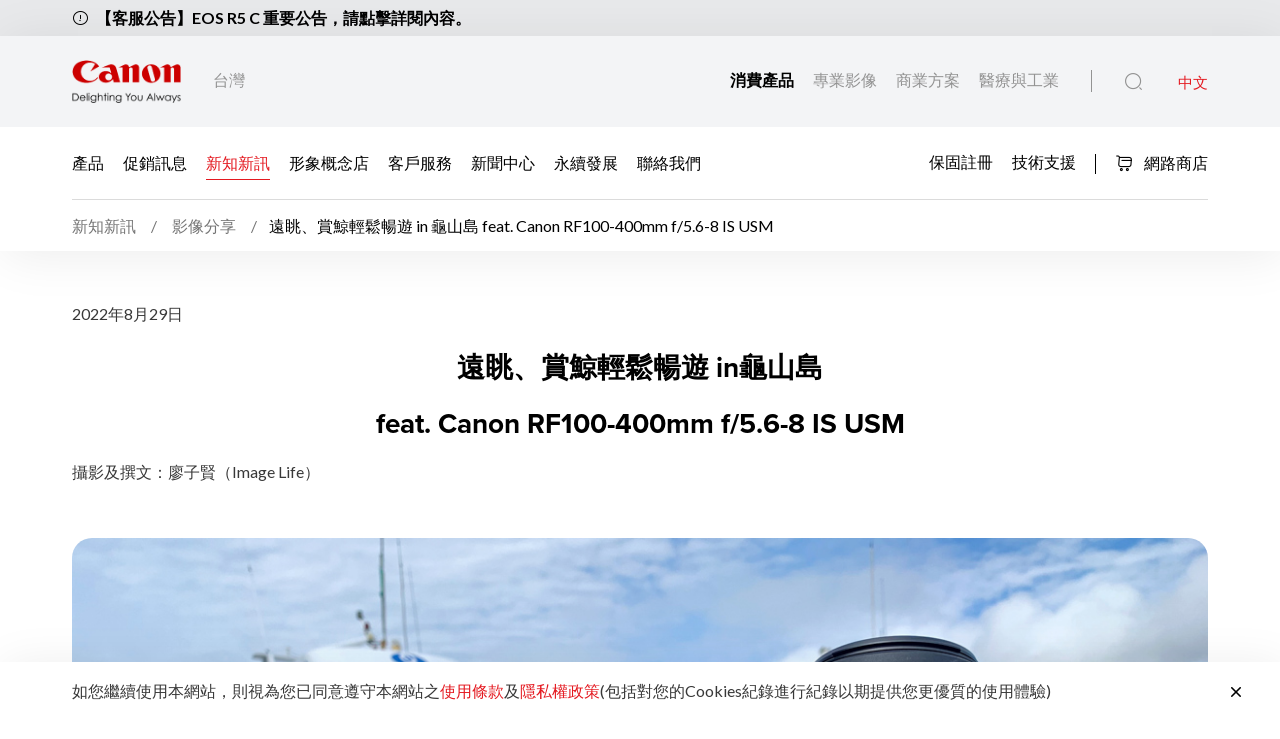

--- FILE ---
content_type: text/html;charset=UTF-8
request_url: https://tw.canon/zh_TW/consumer/20220829-rf-100-400mm-F5-6-8-is-usm-Image-Life/article
body_size: 20911
content:

<!doctype html>
<html lang="zh_TW" class="no-js">
<head>
    <title>遠眺、賞鯨輕鬆暢遊 in 龜山島 feat. Canon RF100-400mm f/5.6-8 IS USM - 佳能 台灣</title>
    <meta charset="utf-8">
    <meta name="viewport" content="width=device-width, initial-scale=1"/>
    
        <meta name="description" content="過往使用長焦段鏡頭，不外乎是為了利用望遠端進行車輛、飛與生態、航空等追焦題材，這次前往龜山島的假日輕旅行，由於往返過程中同時有著欣賞鯨豚徜徉於宜蘭外海的機會，同時登島健行還是以輕鬆攜帶為旅遊最佳訴求，因此長度16.47cm、重量僅635g卻有著100-400mm靈活望遠焦段的RF100-400mm f/5.6-8 IS ..."/>
    
    <meta property="og:locale" content="en_US"/>
    <meta property="og:type" content="Pages"/>
    <meta property="og:site_name" content="Canon"/>
    
        <meta property="og:title" content="遠眺、賞鯨輕鬆暢遊 in 龜山島 feat. Canon RF100-400mm f/5.6-8 IS USM"/>
    
    
        <meta property="og:description" content="過往使用長焦段鏡頭，不外乎是為了利用望遠端進行車輛、飛與生態、航空等追焦題材，這次前往龜山島的假日輕旅行，由於往返過程中同時有著欣賞鯨豚徜徉於宜蘭外海的機會，同時登島健行還是以輕鬆攜帶為旅遊最佳訴求，因此長度16.47cm、重量僅635g卻有著100-400mm靈活望遠焦段的RF100-400mm f/5.6-8 IS ..."/>
    
    
        <meta property="og:url" content="https://tw.canon/zh_TW/consumer/20220829-rf-100-400mm-F5-6-8-is-usm-Image-Life/article"/>
    
    
        <meta property="og:image" content="https://tw.canon/media/image/2022/08/29/8739993e1b684669bd7cc7612db0b005_20220829-rf-100-400mm-F5-6-8-is-usm-Image-Life.jpg"/>
    
    <link rel="icon" type="image/x-ico" href="/assets/favicon-f025e90207d0d413a6d3b78b0cc3df08.ico"/>

    






    <!-- Google Tag Manager -->
    <script>(function(w,d,s,l,i){w[l]=w[l]||[];w[l].push({'gtm.start':
            new Date().getTime(),event:'gtm.js'});var f=d.getElementsByTagName(s)[0],
        j=d.createElement(s),dl=l!='dataLayer'?'&l='+l:'';j.async=true;j.src=
        'https://www.googletagmanager.com/gtm.js?id='+i+dl;f.parentNode.insertBefore(j,f);
    })(window,document,'script','dataLayer','GTM-MS7QMK9');</script>
    <!-- End Google Tag Manager -->



    <!-- Google tag (gtag.js) -->
<script async src="https://www.googletagmanager.com/gtag/js?id=G-6HVJP2FGWW"></script>
<script>
  window.dataLayer = window.dataLayer || [];
  function gtag(){dataLayer.push(arguments);}
  gtag('js', new Date());

  gtag('config', 'G-6HVJP2FGWW');
</script>


<script>
    window.dataLayer = window.dataLayer || [];
    dataLayer.push({
        'page_type': 'Corp',
        'page_segment': 'Consumer'
    });
</script>

    <link rel="stylesheet" href="/assets/icons-df4fe550bac35849baa517f8cc248b4a.css" />
    <link rel="stylesheet" href="/assets/core-plugins-62a86412bbb298d795b07bed12449fdc.css" />
    <link rel="stylesheet" href="/assets/plugins-4aef676d57cc59b6ac1d16382bbdb9ed.css" />
    <link rel="stylesheet" href="/assets/styles-2b2f9ee8edcca287e4b6076cbe316ef5.css" />
    <link rel="stylesheet" href="/assets/print-3f903e881e324d02e1a2186a4f579c50.css" media="print"/>
    
    
    <meta name="layout" content="main"/>

</head>

<body class="important-notices-show">





    <!-- Google Tag Manager (noscript) -->
    <noscript><iframe src="https://www.googletagmanager.com/ns.html?id=GTM-MS7QMK9"
                      height="0" width="0" style="display:none;visibility:hidden"></iframe></noscript>
    <!-- End Google Tag Manager (noscript) -->


<!-- Start Header -->



    
    <div class="importantNotices js-important-notices">
    <div class="container">
        <div class="importantNotices__body">
            <span class="ci-info-circle importantNotices__icon"></span>
            <ul class="importantNotices__listing js-important-notices-listing">
                
                    <li>
                        
                            <a href="https://tw.canon/zh_TW/consumer/web/service-notice-EOS-R5C" target="_self">【客服公告】EOS R5 C 重要公告，請點擊詳閱內容。</a>
                        
                    </li>
                
            </ul>
            <div class="importantNotices__number js-important-notices-number align-self-center"><span class="js-important-notices-active">0</span>/<span class="js-important-notices-count">0</span></div>
        </div>
    </div>
</div>

<header class="header">
    <div class="header__wrapper js-header">
        <div class="container">
            <div class="header__main d-flex js-header-main">
                <div class="header__brand d-flex">
                    
                    <a href="/zh_TW/consumer" class="header__brand--link null homeConsumerLang" aria-label="佳能品牌連結">
                        
                            <img src="/assets/media/brand/canon-logo-d87d3133289dae21ded89f1d268f37d5.png" class="header__brand--logo" alt="佳能品牌圖像"/>
                        
                    </a>
                    <div class="header__brand--region flex-fill align-self-center">台灣</div>
                </div>
                <div class="header__attribute flex-fill align-self-center">
                    <div class="header__attribute--wrapper d-flex">
                        <div class="header__attribute--site flex-fill align-self-center">
                            <div class="header__attribute--site-mobile">
                                <button type="button" class="header__attribute--site-button dropdown-toggle" data-bs-toggle="dropdown">
                                    
                                        消費產品
                                    
                                </button>
                                <ul class="header__attribute--site-dropdown dropdown-menu" aria-labelledby="dropdownMenuLink">
                                    <li>
                                        <a href="/zh_TW/consumer" class="dropdown-item homeConsumerLang active">
                                            消費產品
                                        </a>
                                    </li>
                                    <li>
                                        <a href="/zh_TW/pro-imaging" class="dropdown-item homeProImagingLang ">
                                            專業影像
                                        </a>
                                    </li>
                                    <li>
                                        <a href="/zh_TW/business" class="dropdown-item homeBusinessLang ">
                                            商業方案
                                        </a>
                                    </li>
                                    <li>
                                        <a href="/zh_TW/medical-industrial" class="dropdown-item js-prompt-segment homeMedicalIndustrialLang ">
                                            醫療與工業
                                        </a>
                                    </li>
                                </ul>
                            </div>
                            
                                
                                <a href="/zh_TW/consumer" class="header__attribute--site-link homeConsumerLang active">
                                    消費產品
                                </a>
                                <a href="/zh_TW/pro-imaging" class="header__attribute--site-link homeProImagingLang ">
                                    專業影像
                                </a>
                                <a href="/zh_TW/business" class="header__attribute--site-link homeBusinessLang ">
                                    商業方案
                                </a>
                                <a href="/zh_TW/medical-industrial" class="header__attribute--site-link js-prompt-segment homeMedicalIndustrialLang ">
                                    醫療與工業
                                </a>
                            
                        </div>
                        
                            <div class="header__attribute--item">
                                <button class="header__attribute--search-button js-global-search-open" aria-label="全站搜尋"><span class="ci-search-normal-1"></span></button>
                                <div class="header__attribute--hamburger-menu">
                                    <button type="button" class="header__attribute--hamburger-menu-button menu-collapsed js-hamburger-menu-collapsed" aria-label="Mobile menu collapsed"></button>
                                    <button type="button" class="header__attribute--hamburger-menu-button menu-collapse js-hamburger-menu-collapse" aria-label="Mobile menu collapse"></button>
                                </div>
                                <div class="header__attribute--language dropdowns">
                                    
                                        <span class="header__attribute--language-button active">中文</span>
                                    
                                </div>
                            </div>
                        
                    </div>
                </div>
            </div>
        </div>
        <div class="header__navbar js-header-navbar">
            <div class="container header__navbar--container js-header-navbar-container">
                <div class="header__navbar--wrapper d-flex">
                    
                    <div class="header__navbar--close">
                        <div class="header__navbar--mobile-column-full text-end">
                            <button type="button" class="header__navbar--close-hide js-hamburger-menu-collapse"><span class="ci-close"></span></button>
                        </div>
                    </div>
                    <div class="header__navbar--mobile">
                        <div class="header__navbar--mobile-column">
                            <div class="header__brand--region">台灣</div>
                        </div>
                        <div class="header__navbar--mobile-column text-end">
                            <div class="header__attribute--language dropdowns">
                                <button type="button" class="header__attribute--language-button dropdown-toggle" data-bs-toggle="dropdown">中文</button>
                                <ul class="header__attribute--language-dropdown dropdown-menu" aria-labelledby="dropdownMenuLink">
                                    
                                        
                                        <li><a class="dropdown-item active" href="#">中文</a></li>
                                    
                                </ul>
                            </div>
                        </div>
                    </div>
                    <div class="header__navbar--left flex-fill align-self-center">
                        
                            
                                <a href="javascript:void(0)" class="header__navbar--link js-megamenu-open">產品</a>
                            
                        
                            
                                
                                
                                
                                
                                
                                
                                <a class="header__navbar--link "  href="http://www.canon.com.tw/PromotionNews/PromoNews.aspx" target="_blank">促銷訊息</a>
                            
                        
                            
                                
                                
                                
                                
                                
                                
                                <a class="header__navbar--link active"  href="/zh_TW/consumer/articles/" target="_self">新知新訊</a>
                            
                        
                            
                                
                                
                                
                                
                                
                                    
                                    
                                    
                                        
                                    
                                
                                
                                <a class="header__navbar--link "  href="/zh_tw/consumer/web/imagesquare" target="_self">形象概念店</a>
                            
                        
                            
                                
                                
                                
                                
                                
                                    
                                    
                                    
                                        
                                    
                                
                                
                                <a class="header__navbar--link "  href="/zh_tw/consumer/web/services" target="_self">客戶服務</a>
                            
                        
                            
                                
                                
                                
                                
                                
                                
                                <a class="header__navbar--link "  href="/zh_TW/consumer/press" target="_self">新聞中心</a>
                            
                        
                            
                                
                                
                                
                                
                                
                                    
                                    
                                    
                                        
                                    
                                
                                
                                <a class="header__navbar--link "  href="/zh_TW/consumer/web/company-sustainability" target="_self">永續發展</a>
                            
                        
                            
                                
                                
                                
                                    
                                
                                
                                
                                
                                <a class="header__navbar--link "  href="https://www.canon.com.tw/service/contact.aspx?PID=000043" target="_blank">聯絡我們</a>
                            
                        
                    </div>
                    <div class="header__navbar--right">
                        
                        
                            
                                
                                
                                
                                
                                
                                <a class="header__navbar--link " href="https://www.canon.com.tw/service/member.aspx?pid=000009" target="_self">保固註冊</a>
                            
                        
                            
                                
                                
                                
                                
                                
                                <a class="header__navbar--link " href="/zh_TW/support" target="_self">技術支援</a>
                            
                        
                        
                            
                            
                                <a href="https://store.canon.com.tw" class="button button__icon--left button__text header__navbar--link eShop-link" target="_blank">
                                    <span class="ci-shopping-cart"></span>
                                    網路商店
                                </a>
                            
                        
                    </div>
                </div>
            </div>
        </div>
        
            
            
            

        
        
        
        
    <div class="breadcrumb__wrapp js-breadcrumb">
        <div class="container">
            <div class="breadcrumb__listing">
                
                    <div class="breadcrumb__content">
                        <div class="breadcrumb__item">
                            
                                
                                    <a href="/zh_TW/consumer/articles/search">
                                        新知新訊
                                    </a>
                                
                            
                            
                            
                                
                                    
                                        <a href="/zh_TW/consumer/articles/search?category=vlog">
                                            <span>影像分享</span>
                                        </a>
                                    
                                
                            
                                
                            
                        </div>
                        
                            <div class="breadcrumb__item active"><span>遠眺、賞鯨輕鬆暢遊 in 龜山島 feat. Canon RF100-400mm f/5.6-8 IS USM</span></div>
                        
                    </div>
                
            </div>
        </div>
    </div>

    </div>
</header>
<!-- End Header -->
<div class="globalSearch js-global-search">
    <div class="globalSearch__body js-global-search-body">
        <div class="container">
            <form action="/taiwan/zh_TW/consumer/search" method="get" class="globalSearch__form" >
                <input class="globalSearch__input js-global-search-input" name="q" placeholder="搜尋"/>
                <button type="button" class="globalSearch__close js-global-search-close" aria-label="關閉搜尋">
                    <span class="ci-close"></span>
                </button>
            </form>

            <div class="globalSearch__container">
                <div class="row globalSearch__container--row">
                    <div class="col-lg-4 globalSearch__container--column">
                        <div class="globalSearch__popular">
                            <h3 class="globalSearch__title">熱門搜尋</h3>
                            <ul class="globalSearch__listing">
                                <li class="js-popular-searches">CP820 Printer Driver V5.1</li>
                                <li class="js-popular-searches">Windows Printer Driver Guide</li>
                                <li class="js-popular-searches">EOS RP (RF24-105mm f/4-7.1 IS STM)</li>
                                <li class="js-popular-searches">EOS R50 (RF-S18-45mm f/4.5-6.3 IS STM)</li>
                                <li class="js-popular-searches">Control Ring Mount Adapter EF-EOS R</li>
                            </ul>
                        </div>
                    </div>

                    <div class="col-lg-8 globalSearch__container--column media-desktop">
                        <div class="globalSearch__product">
                            <h3 class="globalSearch__title">推薦產品</h3>

                            <div class="row">
                                
                                    <div class="col-lg-4">
                                        <div class="globalSearch__product--card">
                                            <a href="/zh_TW/consumer/ixus-285-hs-a/black/product">
                                                <div class="globalSearch__product--card-thumbnail">
                                                    <img src="https://tw.canon/media/image/2025/09/09/87f0cde3c8ad4ea7ad380061bf348a9e_IXUS+285+HS+A+Black+Front+Slant.png"
                                                         class="globalSearch__product--card-img" alt=""/>
                                                </div>
                                            </a>
                                            <h4 class="globalSearch__product--card-title js-match-title">
                                                <a href="/zh_TW/consumer/ixus-285-hs-a/black/product">IXUS 285 HS A</a>
                                            </h4>
                                            <div class="globalSearch__product--card-price">
                                                <div class="globalSearch__product--card-price-inner">
                                                    
                                                        
                                                        <div class="productSticky__price">
                                                            
                                                                <sup>建議售價</sup>
                                                                <div class="productSticky__price--label price">NT$ 9,090.00</div>
                                                            
                                                            
                                                            
                                                        </div>
                                                    
                                                </div>

                                                <div class="globalSearch__product--card-price-inclusive"></div>
                                            </div>
                                        </div>
                                    </div>
                                
                                    <div class="col-lg-4">
                                        <div class="globalSearch__product--card">
                                            <a href="/zh_TW/consumer/pixma-ts4070/main/product">
                                                <div class="globalSearch__product--card-thumbnail">
                                                    <img src="https://tw.canon/media/image/2025/07/08/6730cc9a40634aa2b88972e02e5f2f07_01_AS_FR_TR4320_BBG_W_362%C3%97320.png"
                                                         class="globalSearch__product--card-img" alt=""/>
                                                </div>
                                            </a>
                                            <h4 class="globalSearch__product--card-title js-match-title">
                                                <a href="/zh_TW/consumer/pixma-ts4070/main/product">PIXMA TS4070</a>
                                            </h4>
                                            <div class="globalSearch__product--card-price">
                                                <div class="globalSearch__product--card-price-inner">
                                                    
                                                        
                                                        <div class="productSticky__price">
                                                            
                                                                <sup>建議售價</sup>
                                                                <div class="productSticky__price--label price">NT$ 2,490.00</div>
                                                            
                                                            
                                                            
                                                        </div>
                                                    
                                                </div>

                                                <div class="globalSearch__product--card-price-inclusive"></div>
                                            </div>
                                        </div>
                                    </div>
                                
                                    <div class="col-lg-4">
                                        <div class="globalSearch__product--card">
                                            <a href="/zh_TW/consumer/rf45mm-f-1-2-stm/main/product">
                                                <div class="globalSearch__product--card-thumbnail">
                                                    <img src="https://tw.canon/media/image/2025/10/06/a7cb6890ac3e4299b9781df0ebef3f86_RF45mm+f1.2+STM+Front+Slant.png"
                                                         class="globalSearch__product--card-img" alt=""/>
                                                </div>
                                            </a>
                                            <h4 class="globalSearch__product--card-title js-match-title">
                                                <a href="/zh_TW/consumer/rf45mm-f-1-2-stm/main/product">RF45mm f/1.2 STM</a>
                                            </h4>
                                            <div class="globalSearch__product--card-price">
                                                <div class="globalSearch__product--card-price-inner">
                                                    
                                                        
                                                        <div class="productSticky__price">
                                                            
                                                                <sup>建議售價</sup>
                                                                <div class="productSticky__price--label price">NT$ 12,900.00</div>
                                                            
                                                            
                                                            
                                                        </div>
                                                    
                                                </div>

                                                <div class="globalSearch__product--card-price-inclusive"></div>
                                            </div>
                                        </div>
                                    </div>
                                
                            </div>
                        </div>
                    </div>
                </div>
            </div>
        </div>
    </div>

    <div class="globalSearch__overlay js-global-search-overlay"></div>
</div>

    
    
<div class="megamenu js-megamenu">
    <div class="megamenu__body js-megamenu-body">
        <div class="container">
            <div class="row">
                <div class="col-lg-9">
                    <div class="row">
                        <div class="col-lg-4">
                            <div class="megamenu__column megamenu__column--first js-megamenu-categories">
                                <div class="megamenu__column--content">
                                    <div class="header__navbar--close">
                                        <div class="header__navbar--mobile-column text-start">
                                            <button type="button" class="header__navbar--close-back js-hamburger-menu-back" data-current="categories" data-back="navbar"><span class="ci-arrow-left-1"></span></button>
                                        </div>
                                        <div class="header__navbar--mobile-column text-end">
                                            <button type="button" class="header__navbar--close-hide js-hamburger-menu-collapse"><span class="ci-close"></span></button>
                                        </div>
                                    </div>
                                    <h4 class="megamenu__column--heading">產品種類</h4>
                                    <ul class="nav nav-tabs megamenu__listing">
                                        
                                            <li><button type="button" class="megamenu__listing--button js-megamenu-categories-link active" data-bs-toggle="tab" data-thumbnail="#thumb__photography__0" data-bs-target="#photography__0">數位相機/鏡頭/配件</button></li>
                                        
                                            <li><button type="button" class="megamenu__listing--button js-megamenu-categories-link " data-bs-toggle="tab" data-thumbnail="#thumb__printing__1" data-bs-target="#printing__1">印表機/複合機</button></li>
                                        
                                            <li><button type="button" class="megamenu__listing--button js-megamenu-categories-link " data-bs-toggle="tab" data-thumbnail="#thumb__scanning__2" data-bs-target="#scanning__2">掃描器</button></li>
                                        
                                            <li><button type="button" class="megamenu__listing--button js-megamenu-categories-link " data-bs-toggle="tab" data-thumbnail="#thumb__videography-solutions__3" data-bs-target="#videography-solutions__3">專業級數位攝影機</button></li>
                                        
                                            <li><button type="button" class="megamenu__listing--button js-megamenu-categories-link " data-bs-toggle="tab" data-thumbnail="#thumb__others__4" data-bs-target="#others__4">其他</button></li>
                                        
                                    </ul>




                                </div>
                            </div>
                        </div>
                        <div class="col-lg-8">
                            <div class="megamenu__column megamenu__column--last js-megamenu-type">
                                <div class="tab-pane fade show active">
                                    <div class="megamenu__column--content">
                                        <div class="header__navbar--close">
                                            <div class="header__navbar--mobile-column text-start">
                                                <button type="button" class="header__navbar--close-back js-hamburger-menu-back" data-current="type" data-back="categories"><span class="ci-arrow-left-1"></span></button>
                                            </div>
                                            <div class="header__navbar--mobile-column text-end">
                                                <button type="button" class="header__navbar--close-hide js-hamburger-menu-collapse"><span class="ci-close"></span></button>
                                            </div>
                                        </div>
                                        <h4 class="megamenu__column--heading">產品類別</h4>
                                        <div class="tab-content">
                                            <!-- Star Tab Content Photography-->
                                            
                                                <div id="photography__0" class="tab-pane fade show active">
                                                     <div class="row">
                                                        <div class="col-lg-12">
                                                            <ul class="megamenu__listing">
                                                                
                                                                    <li>
                                                                        
                                                                        <a href="/zh_TW/consumer/products/search?category=photography&amp;subCategory=mirrorless-eos-r" target="_self" class="megamenu__listing--link">EOS R 無反光鏡數位相機</a>
                                                                    </li>
                                                                
                                                                    <li>
                                                                        
                                                                        <a href="/zh_TW/consumer/products/search?category=photography&amp;subCategory=rf-lenses" target="_self" class="megamenu__listing--link">RF鏡頭</a>
                                                                    </li>
                                                                
                                                                    <li>
                                                                        
                                                                        <a href="/zh_TW/consumer/products/search?category=photography&amp;subCategory=digital-compact-cameras" target="_self" class="megamenu__listing--link">小型數位相機</a>
                                                                    </li>
                                                                
                                                                    <li>
                                                                        
                                                                        <a href="/zh_TW/consumer/products/search?category=photography&amp;subCategory=accessories" target="_self" class="megamenu__listing--link">配件</a>
                                                                    </li>
                                                                
                                                                    <li>
                                                                        
                                                                        <a href="/zh_TW/consumer/products/search?category=photography&amp;subCategory=speedlite" target="_self" class="megamenu__listing--link">閃光燈</a>
                                                                    </li>
                                                                
                                                                    <li>
                                                                        
                                                                        <a href="/zh_TW/consumer/products/search?category=photography&amp;subCategory=mobile-applications" target="_self" class="megamenu__listing--link">行動裝置APP</a>
                                                                    </li>
                                                                
                                                                    <li>
                                                                        
                                                                        <a href="/zh_TW/consumer/products/search?category=photography&amp;subCategory=dslr-eos" target="_self" class="megamenu__listing--link">數位單眼相機</a>
                                                                    </li>
                                                                
                                                                    <li>
                                                                        
                                                                        <a href="/zh_TW/consumer/products/search?category=photography&amp;subCategory=ef-lenses" target="_self" class="megamenu__listing--link">EF鏡頭</a>
                                                                    </li>
                                                                
                                                            </ul>
                                                        </div>
                                                     </div>
                                                </div>
                                            
                                                <div id="printing__1" class="tab-pane fade ">
                                                     <div class="row">
                                                        <div class="col-lg-12">
                                                            <ul class="megamenu__listing">
                                                                
                                                                    <li>
                                                                        
                                                                        <a href="/zh_TW/consumer/products/search?category=printing&amp;subCategory=inkjet-printers" target="_self" class="megamenu__listing--link">噴墨印表機</a>
                                                                    </li>
                                                                
                                                                    <li>
                                                                        
                                                                        <a href="/zh_TW/consumer/products/search?category=printing&amp;subCategory=laser-printers" target="_self" class="megamenu__listing--link">雷射印表機</a>
                                                                    </li>
                                                                
                                                                    <li>
                                                                        
                                                                        <a href="/zh_TW/consumer/products/search?category=printing&amp;subCategory=mobile-printers" target="_self" class="megamenu__listing--link">隨身印相機</a>
                                                                    </li>
                                                                
                                                                    <li>
                                                                        
                                                                        <a href="/zh_TW/consumer/products/search?category=printing&amp;subCategory=mobile-applications" target="_self" class="megamenu__listing--link">行動APP軟體</a>
                                                                    </li>
                                                                
                                                                    <li>
                                                                        
                                                                        <a href="/zh_TW/consumer/products/search?category=printing&amp;subCategory=consumables" target="" class="megamenu__listing--link">耗材</a>
                                                                    </li>
                                                                
                                                            </ul>
                                                        </div>
                                                     </div>
                                                </div>
                                            
                                                <div id="scanning__2" class="tab-pane fade ">
                                                     <div class="row">
                                                        <div class="col-lg-12">
                                                            <ul class="megamenu__listing">
                                                                
                                                                    <li>
                                                                        
                                                                        <a href="/zh_TW/consumer/products/search?category=scanning&amp;subCategory=document-scanners" target="_self" class="megamenu__listing--link">文件掃描器</a>
                                                                    </li>
                                                                
                                                                    <li>
                                                                        
                                                                        <a href="/zh_TW/consumer/products/search?category=scanning&amp;subCategory=flatbed-scanners" target="_self" class="megamenu__listing--link">平台式掃描器</a>
                                                                    </li>
                                                                
                                                            </ul>
                                                        </div>
                                                     </div>
                                                </div>
                                            
                                                <div id="videography-solutions__3" class="tab-pane fade ">
                                                     <div class="row">
                                                        <div class="col-lg-12">
                                                            <ul class="megamenu__listing">
                                                                
                                                                    <li>
                                                                        
                                                                        <a href="/zh_TW/consumer/products/search?category=videography-solutions&amp;subCategory=cinema-eos-system" target="_self" class="megamenu__listing--link">電影級數位攝影機</a>
                                                                    </li>
                                                                
                                                                    <li>
                                                                        
                                                                        <a href="/zh_TW/consumer/products/search?category=videography-solutions&amp;subCategory=cinema-eos-lenses" target="_self" class="megamenu__listing--link">電影鏡頭</a>
                                                                    </li>
                                                                
                                                                    <li>
                                                                        
                                                                        <a href="/zh_TW/consumer/products/search?category=videography-solutions&amp;subCategory=camcorders" target="_self" class="megamenu__listing--link">廣播級數位攝影機</a>
                                                                    </li>
                                                                
                                                                    <li>
                                                                        
                                                                        <a href="/zh_TW/consumer/products/search?category=videography-solutions&amp;subCategory=ef-lenses" target="_self" class="megamenu__listing--link">EF 鏡頭</a>
                                                                    </li>
                                                                
                                                                    <li>
                                                                        
                                                                        <a href="/zh_TW/consumer/products/search?category=videography-solutions&amp;subCategory=ptz-network-cameras" target="_self" class="megamenu__listing--link">PTZ網路攝影機</a>
                                                                    </li>
                                                                
                                                            </ul>
                                                        </div>
                                                     </div>
                                                </div>
                                            
                                                <div id="others__4" class="tab-pane fade ">
                                                     <div class="row">
                                                        <div class="col-lg-12">
                                                            <ul class="megamenu__listing">
                                                                
                                                                    <li>
                                                                        
                                                                        <a href="/zh_TW/consumer/products/search?category=others&amp;subCategory=consumables" target="" class="megamenu__listing--link">原廠耗材</a>
                                                                    </li>
                                                                
                                                                    <li>
                                                                        
                                                                        <a href="/zh_TW/consumer/products/search?category=others&amp;subCategory=fax-machines" target="_self" class="megamenu__listing--link">雷射傳真機</a>
                                                                    </li>
                                                                
                                                            </ul>
                                                        </div>
                                                     </div>
                                                </div>
                                            
                                            <!-- End Tab Content Photography-->
                                        </div>
                                    </div>
                                </div>
                            </div>
                        </div>




























                    </div>
                </div>
                <div class="col-lg-3">
                    <div class="megamenu__thumbnails">
                        <div class="megamenu__thumbnails--category">
                            
                                
                                    <img id="thumb__photography__0" src="https://tw.canon/media/image/2022/02/23/180cbcdcd94d4945acaba55cb602f4e9_06fc9d1e5daf492fa995c8168749d1de_R3-front.png" class="megamenu__thumbnails--img js-megamenu-thumbnails-category show" alt="數位相機/鏡頭/配件" />
                                
                            
                                
                                    <img id="thumb__printing__1" src="https://tw.canon/media/image/2024/08/13/5b637bcd9dff4308b3b466b27913184c_G3770_RD-4.png" class="megamenu__thumbnails--img js-megamenu-thumbnails-category " alt="印表機/複合機" />
                                
                            
                                
                                    <img id="thumb__scanning__2" src="https://tw.canon/media/init/thumbnails/Scanning.png" class="megamenu__thumbnails--img js-megamenu-thumbnails-category " alt="掃描器" />
                                
                            
                                
                                    <img id="thumb__videography-solutions__3" src="https://tw.canon/media/image/2022/02/23/82e59199675e4a00b724411de6d7e415_cfac3602fbd44126b674d49c8a6257c6_XF605%2BFront%2BSlant%2BRight.png" class="megamenu__thumbnails--img js-megamenu-thumbnails-category " alt="專業級數位攝影機" />
                                
                            
                                
                                    <img id="thumb__others__4" src="https://tw.canon/media/image/2025/02/14/825f516c360141859f31d4aeeaf1f2a6_l170-b2.png" class="megamenu__thumbnails--img js-megamenu-thumbnails-category " alt="其他" />
                                
                            
                        </div>
                    </div>
                </div>
            </div>
        </div>
    </div>
    <div class="megamenu__overlay js-megamenu-overlay"></div>
</div>





<main>
    
    
    
        
        
        
    
        
            
            
            
                
                    <section class="section spb-0">
                        <div class="container">
                            <div class="row">
                                <div class="col-lg-12 col-xxl-9">
                                    2022年8月29日
                                </div>
                            </div>
                        </div>
                    </section>
                
            
        
        


    <!-- Start Text Block Component -->
    <div class="section spt-32 textBlock">
        <div class="container">
            <div class="textBlock__group">
                <h3 style="text-align: center;"><strong>遠眺、賞鯨輕鬆暢遊 in龜山島</strong></h3> <h3 style="text-align: center;"><strong>feat. Canon RF100-400mm f/5.6-8 IS USM</strong></h3>  <p>攝影及撰文：廖子賢（Image Life）</p>
            </div>
        </div>
    </div>
    <!-- End Text Block Component -->

        
            
            
            
        
    
        
        


    <!-- Start Image Block Component -->
    <section class="section  imageBlockComponent">
        <div class="container">
            <div class="imageBlock">
                <div class="imageBlock__wrapper js-image-block-wrapper">
                    
                    <img src="https://tw.canon/media/image/2022/08/29/8728b0b1aeea455c84f65f19a4b5112f_01.jpg" class="img-fluid js-image-block" alt="" >
                    
                </div>
            </div>
        </div>
    </section>
    <!-- End Image Block Component -->


        
    
        
        


    <!-- Start Text Block Component -->
    <div class="section  textBlock">
        <div class="container">
            <div class="textBlock__group">
                <p>過往使用長焦段鏡頭，不外乎是為了利用望遠端進行車輛、飛與生態、航空等追焦題材，這次前往龜山島的假日輕旅行，由於往返過程中同時有著欣賞鯨豚徜徉於宜蘭外海的機會，同時登島健行還是以輕鬆攜帶為旅遊最佳訴求，因此長度 16.47cm、重量僅 635g 卻有著 100-400mm 靈活望遠焦段的 RF100-400mm f/5.6-8 IS USM，成為此行探索龜山島生態、風景的獨特望遠旅遊焦段，一起透過超望遠來探索宜蘭龜山島吧！</p>
            </div>
        </div>
    </div>
    <!-- End Text Block Component -->

        
    
        
        


    <!-- Start Text Right Component -->
    <section class="section  textRight">
        <div class="container">
            <div class="row align-items-center">
                <div class="col-lg-6">
                    <div class="textRight__thumbnail">
                        <img src="https://tw.canon/media/image/2022/08/29/[base64].jpg" class="textRight__image" alt="" data-copyright=""/>
                    </div>
                </div>
                <div class="col-lg-6">
                    <div class="textRight__content align-self-center">
                        <h4><strong><a id="1" name="1">關於攝影師</a></strong></h4> <h4><strong>廖子賢（映像生活 Image Life）</strong></h4> <p>生活即映像、映像即生活一起帶著相機去旅行相機拿來拍手機拿來傳每刻每張照片都是美好故事與親朋好友分享優異畫質精采生活</p>  <p> IG | <a href="http://www.instagram.com/imagelife2017/" target="_blank">@imagelife2017</a></p>
                        
                    </div>
                </div>
            </div>
        </div>
    </section>
    <!-- End Text Right Component -->

        
    
        
        


    <!-- Start Text Block Component -->
    <div class="section  textBlock">
        <div class="container">
            <div class="textBlock__group">
                <h4><a id="1" name="1"><strong>輕量、微距、穩定三位一體</strong></a></h4> <p>對於近年來旅行崇尚輕量化的我來說，透過輕盈的攝影器材降低攜帶上的疲勞累積速度，更能讓我專注欣賞眼前所見的光景，特別是此行必須搭船出海往返龜山島，面對不斷上下起伏的海浪，要能輕鬆觀察鯨豚躍出水面換氣的現象，那麼一支能輕鬆手持與攜帶，同時具備優異防手震的高倍率望遠鏡頭變成此行器材攜帶上的重點，因此我發現了這支有著從 100mm 標準望遠端可輕鬆延伸至超望遠 400mm 的 Canon RF100-400mm f/5.6-8 IS USM。</p>
            </div>
        </div>
    </div>
    <!-- End Text Block Component -->

        
    
        
        


    <!-- Start Image Block Component -->
    <section class="section  imageBlockComponent">
        <div class="container">
            <div class="imageBlock">
                <div class="imageBlock__wrapper js-image-block-wrapper">
                    
                    <img src="https://tw.canon/media/image/2022/08/29/9e485d18960442cf9c209d1dc6a468cc_02.jpg" class="img-fluid js-image-block" alt="" >
                    
                        <div class="imageBlock__caption js-image-block-caption"><p>RF100-400mm f/5.6-8 IS USM 僅 635g 的重量，搭配重量相當的 EOS R6，整體易於手持的平衡感，更是旅遊攜帶的便利選擇。</p></div>
                    
                </div>
            </div>
        </div>
    </section>
    <!-- End Image Block Component -->


        
    
        
        


    <!-- Start Text Block Component -->
    <div class="section  textBlock">
        <div class="container">
            <div class="textBlock__group">
                <p>首次見到 RF100-400mm f/5.6-8 IS USM ( 以下簡稱 RF100-400mm )，隨即被它長僅 16.47cm、不到8cm直徑的袖珍體積感到驚艷，同時這可達400mm超望遠焦段的鏡頭整體重量僅 635g，整體不僅易於收納且攜帶上更是相當輕巧俐落。同時最近對焦距離從 100mm 的 1.2m、400mm 的 1.05m 之外，在 200mm 端更有著相當近的 0.88m 對焦距離，搭配最高可達 0.41x 放大倍率，對於旅行過程中，除了透過望遠端拍攝充滿壓縮感的風景、飛羽之餘，面對微距的生態也能一鏡搞定。同時鏡頭原生搭載的 5.5 級防手震設計，搭配本身易於手持的輕盈重量，在 400mm 端拍攝已是相當輕鬆寫意，若搭配有著機身防手震的 EOS R3、R5 以及 R6，更能令其達到 6 級防手震的效果，這樣的集輕量、微距與優異手持穩定性於一體的高倍率變焦鏡頭，更是令我大開眼界！</p>
            </div>
        </div>
    </div>
    <!-- End Text Block Component -->

        
    
        
        


    <!-- Start Image Block Component -->
    <section class="section  imageBlockComponent">
        <div class="container">
            <div class="imageBlock">
                <div class="imageBlock__wrapper js-image-block-wrapper">
                    
                    <img src="https://tw.canon/media/image/2022/08/29/0c45b24dece144b4b6d5db9085bf17fc_03.jpg" class="img-fluid js-image-block" alt="" >
                    
                        <div class="imageBlock__caption js-image-block-caption"><p>RF100-400mm f/5.6-8 IS USM 的濾鏡尺寸為 67mm，因此添購濾鏡時，同樣也很親民實惠</p></div>
                    
                </div>
            </div>
        </div>
    </section>
    <!-- End Image Block Component -->


        
    
        
        


    <!-- Start Image Block Component -->
    <section class="section  imageBlockComponent">
        <div class="container">
            <div class="imageBlock">
                <div class="imageBlock__wrapper js-image-block-wrapper">
                    
                    <img src="https://tw.canon/media/image/2022/08/29/7988be3f15be402a8b91c673e000df02_04.jpg" class="img-fluid js-image-block" alt="" >
                    
                        <div class="imageBlock__caption js-image-block-caption"><p>靠近鏡頭後玉處，有著自動/手動對焦切換鈕與防手震開關，同時鏡頭有著 5.5 級防手震效果，若搭配 R3/R5/R6 的機身防手震，則可協同防震至 6 級。</p></div>
                    
                </div>
            </div>
        </div>
    </section>
    <!-- End Image Block Component -->


        
    
        
        


    <!-- Start Image Block Component -->
    <section class="section  imageBlockComponent">
        <div class="container">
            <div class="imageBlock">
                <div class="imageBlock__wrapper js-image-block-wrapper">
                    
                    <img src="https://tw.canon/media/image/2022/08/29/0d34d170cb144efb89851fb5e889453f_05.jpg" class="img-fluid js-image-block" alt="" >
                    
                        <div class="imageBlock__caption js-image-block-caption"><p>RF100-400mm f/5.6-8 IS USM 的外變焦設計，移動時可將鏡頭縮回最短長度的 100mm 端，即可維持如保溫瓶大小的收納便利性。</p></div>
                    
                </div>
            </div>
        </div>
    </section>
    <!-- End Image Block Component -->


        
    
        
        


    <!-- Start Image Block Component -->
    <section class="section  imageBlockComponent">
        <div class="container">
            <div class="imageBlock">
                <div class="imageBlock__wrapper js-image-block-wrapper">
                    
                    <img src="https://tw.canon/media/image/2022/08/29/5ff2ae08683442f3b5119e8a5cedec5f_06.jpg" class="img-fluid js-image-block" alt="" >
                    
                        <div class="imageBlock__caption js-image-block-caption"><p>有著 0.41x 放大倍率的 RF100-400mm f/5.6-8 IS USM，搭配優異的最近對焦距離(100mm 端 1.2m、400mm 端 1.05m)，讓旅行途中巧遇警覺性高的微距生態，也能輕鬆拍攝。</p></div>
                    
                </div>
            </div>
        </div>
    </section>
    <!-- End Image Block Component -->


        
    
        
        


    <!-- Start Image Block Component -->
    <section class="section  imageBlockComponent">
        <div class="container">
            <div class="imageBlock">
                <div class="imageBlock__wrapper js-image-block-wrapper">
                    
                    <img src="https://tw.canon/media/image/2022/08/29/74cb1a451ca2468db51d6eea0bcf066c_07.jpg" class="img-fluid js-image-block" alt="" >
                    
                        <div class="imageBlock__caption js-image-block-caption"><p>RF100-400mm f/5.6-8 IS USM 在 200mm 端時，可達 0.88m 最近對焦距離。</p></div>
                    
                </div>
            </div>
        </div>
    </section>
    <!-- End Image Block Component -->


        
    
        
        


    <!-- Start Image Block Component -->
    <section class="section  imageBlockComponent">
        <div class="container">
            <div class="imageBlock">
                <div class="imageBlock__wrapper js-image-block-wrapper">
                    
                    <img src="https://tw.canon/media/image/2022/08/29/1b27a2d8d1be4644b53f5af094e8c5f1_08.jpg" class="img-fluid js-image-block" alt="" >
                    
                        <div class="imageBlock__caption js-image-block-caption"><p>在家以薄荷盆栽測試200mm的近拍放大倍率與散景，其蜘蛛絲的清晰延伸感，以旅行的自然生態隨手記錄，表現已是相當強悍。</p><p>EOS R6 + RF100-400mm f/5.6-8 IS USM，光圈 f/6.3、感光度 ISO 500、快門 1/250 秒</p></div>
                    
                </div>
            </div>
        </div>
    </section>
    <!-- End Image Block Component -->


        
    
        
        


    <!-- Start Text Block Component -->
    <div class="section  textBlock">
        <div class="container">
            <div class="textBlock__group">
                <p>這次前往宜蘭頭城鎮的烏石港，準備登賞鯨船前往龜山島進行充滿新鮮感的半日遊，在出航前，先行前往烏石港北堤頂端，在平穩的陸地上先行遠眺欣賞早晨的龜山島以及觀察風浪狀況，沒想到即便一路上的天氣穩定，遠方的龜山島依舊烏雲密布，同時緊鄰烏石港的外澳沙灘正因強勁且穩定的風浪吹襲，讓此時海岸充滿著熱情的衝浪客在海上躍躍欲試。即便在這風浪拍打讓海岸充滿水霧的早晨時刻，欣賞遠方漁船以及挑戰風浪的衝浪客，作為高倍率平價訴求的 RF100-400mm 拍攝起來卻一點也不廉價，其搭載 UD 低色散鏡片與超光譜鍍膜的鏡片設計，更能將望遠焦段常有的空氣中懸浮粒子所產生的迷濛不清感，校正為相當銳利的清晰成像，讓遠方籠罩山頂的雲層、島嶼，到前景的漁船、海浪充滿著明確前後距離的層次感。</p>
            </div>
        </div>
    </div>
    <!-- End Text Block Component -->

        
    
        
        


    <!-- Start Image Block Component -->
    <section class="section  imageBlockComponent">
        <div class="container">
            <div class="imageBlock">
                <div class="imageBlock__wrapper js-image-block-wrapper">
                    
                    <img src="https://tw.canon/media/image/2022/08/29/5205658486264e71beb19ecc97b6ad98_09.jpg" class="img-fluid js-image-block" alt="" >
                    
                        <div class="imageBlock__caption js-image-block-caption"><p>終於在旅行當天，台北市終於放晴了，但沒想到一抵達宜蘭頭城的烏石港，走上堤岸欣賞遠方的龜山島，依舊是烏雲密布天候不佳的狀況。</p><p>EOS R6 + RF100-400mm f/5.6-8 IS USM，光圈 f/8.0、感光度 ISO 100、快門 1/200 秒</p></div>
                    
                </div>
            </div>
        </div>
    </section>
    <!-- End Image Block Component -->


        
    
        
        


    <!-- Start Image Block Component -->
    <section class="section  imageBlockComponent">
        <div class="container">
            <div class="imageBlock">
                <div class="imageBlock__wrapper js-image-block-wrapper">
                    
                    <img src="https://tw.canon/media/image/2022/08/29/c2839af887484e14b607055b6a254fe4_10.jpg" class="img-fluid js-image-block" alt="" >
                    
                        <div class="imageBlock__caption js-image-block-caption"><p>透過超望遠端觀察海上船隻彼此的高低落差，即可了解海上風浪狀況該是吃暈船藥了。</p><p>EOS R6 + RF100-400mm f/5.6-8 IS USM，光圈 f/8.0、感光度 ISO 125、快門 1/200 秒</p></div>
                    
                </div>
            </div>
        </div>
    </section>
    <!-- End Image Block Component -->


        
    
        
        


    <!-- Start Image Block Component -->
    <section class="section  imageBlockComponent">
        <div class="container">
            <div class="imageBlock">
                <div class="imageBlock__wrapper js-image-block-wrapper">
                    
                    <img src="https://tw.canon/media/image/2022/08/29/fc80218c600a454c8b69cb21d80d1544_11.jpg" class="img-fluid js-image-block" alt="" >
                    
                        <div class="imageBlock__caption js-image-block-caption"><p>由於這樣的穩定風浪，也讓烏石港旁的外澳沙灘聚集眾多衝浪客，此時透過UD低色散鏡片與超光譜鍍膜的鏡片設計，在濃密的水霧環境中，依舊能嶄露人物清晰神情。</p><p>EOS R6 + RF100-400mm f/5.6-8 IS USM，光圈 f/8.0、感光度 ISO 125、快門 1/250 秒</p></div>
                    
                </div>
            </div>
        </div>
    </section>
    <!-- End Image Block Component -->


        
    
        
        


    <!-- Start Image Block Component -->
    <section class="section  imageBlockComponent">
        <div class="container">
            <div class="imageBlock">
                <div class="imageBlock__wrapper js-image-block-wrapper">
                    
                    <img src="https://tw.canon/media/image/2022/08/29/f0a949d970074c138d689c002736d612_12.jpg" class="img-fluid js-image-block" alt="" >
                    
                        <div class="imageBlock__caption js-image-block-caption"><p>EOS R6 + RF100-400mm f/5.6-8 IS USM，光圈 f/8.0、感光度 ISO 125、快門 1/200 秒</p></div>
                    
                </div>
            </div>
        </div>
    </section>
    <!-- End Image Block Component -->


        
    
        
        


    <!-- Start Text Block Component -->
    <div class="section  textBlock">
        <div class="container">
            <div class="textBlock__group">
                <p>回到烏石港的賞鯨報到處，隨著導覽人員的指引登船穿戴救生衣後，隨即出港前往 10km 外的龜山島，同時在這將近 30 分鐘的航程，我們開始在海面上蒐尋鯨豚在水面換氣的身影，此時透過鏡頭 400mm 超望遠端觀察海面的浪花線索，以及前導船的指引，很快，我們發現了一群瓶鼻海豚的蹤跡，由於野生海豚警覺性強，會與船隻保持相當的距離，因此 RF100-400mm 的寬裕變焦範圍在此時此刻更是相當靈活好用，同時透過與 EOS R6 機身防手震協同防震達 6 級的效能，在隨著浪濤一同上下起伏時，拍下海豚浮上水面換氣瞬間，獲得清晰銳利的大自然野性作品更是輕鬆寫意。</p>
            </div>
        </div>
    </div>
    <!-- End Text Block Component -->

        
    
        
        


    <!-- Start Image Block Component -->
    <section class="section  imageBlockComponent">
        <div class="container">
            <div class="imageBlock">
                <div class="imageBlock__wrapper js-image-block-wrapper">
                    
                    <img src="https://tw.canon/media/image/2022/08/29/c4ffdeb1a9a44b0b85a62a77b07e925b_13.jpg" class="img-fluid js-image-block" alt="" >
                    
                        <div class="imageBlock__caption js-image-block-caption"><p>回到烏石港的賞鯨報到處，準備用 RF 100-400mm f/5.6-8 IS USM 出海賞鯨兼登島旅行。</p></div>
                    
                </div>
            </div>
        </div>
    </section>
    <!-- End Image Block Component -->


        
    
        
        


    <!-- Start Image Block Component -->
    <section class="section  imageBlockComponent">
        <div class="container">
            <div class="imageBlock">
                <div class="imageBlock__wrapper js-image-block-wrapper">
                    
                    <img src="https://tw.canon/media/image/2022/08/29/15a6539e78404b18b9c70142c4d53773_14.jpg" class="img-fluid js-image-block" alt="" >
                    
                        <div class="imageBlock__caption js-image-block-caption"><p>EOS R6 + RF100-400mm f/5.6-8 IS USM，光圈 f/32、感光度 ISO 100、快門 1/4 秒</p></div>
                    
                </div>
            </div>
        </div>
    </section>
    <!-- End Image Block Component -->


        
    
        
        


    <!-- Start Image Block Component -->
    <section class="section  imageBlockComponent">
        <div class="container">
            <div class="imageBlock">
                <div class="imageBlock__wrapper js-image-block-wrapper">
                    
                    <img src="https://tw.canon/media/image/2022/08/29/3cd8a874191c453fa84121c3efbbba32_15.jpg" class="img-fluid js-image-block" alt="" >
                    
                        <div class="imageBlock__caption js-image-block-caption"><p>出海後，原本籠罩的烏雲已逐漸散去，此時龜山島山頂的雲煙變得相當夢幻。</p><p>EOS R6 + RF100-400mm f/5.6-8 IS USM，光圈 f/8.0、感光度 ISO 160、快門 1/320 秒</p></div>
                    
                </div>
            </div>
        </div>
    </section>
    <!-- End Image Block Component -->


        
    
        
        


    <!-- Start Image Block Component -->
    <section class="section  imageBlockComponent">
        <div class="container">
            <div class="imageBlock">
                <div class="imageBlock__wrapper js-image-block-wrapper">
                    
                    <img src="https://tw.canon/media/image/2022/08/29/a376a8b82e00467bb546cf0e7986bcc8_16.jpg" class="img-fluid js-image-block" alt="" >
                    
                        <div class="imageBlock__caption js-image-block-caption"><p>透過超望遠端先行觀察即將登島上岸的龜尾處。</p><p>EOS R6 + RF100-400mm f/5.6-8 IS USM，光圈 f/8.0、感光度 ISO 200、快門 1/320 秒</p></div>
                    
                </div>
            </div>
        </div>
    </section>
    <!-- End Image Block Component -->


        
    
        
        


    <!-- Start Image Block Component -->
    <section class="section  imageBlockComponent">
        <div class="container">
            <div class="imageBlock">
                <div class="imageBlock__wrapper js-image-block-wrapper">
                    
                    <img src="https://tw.canon/media/image/2022/08/29/51acee4c3e344c9e8213d5829d4a33f7_18.jpg" class="img-fluid js-image-block" alt="" >
                    
                        <div class="imageBlock__caption js-image-block-caption"><p>雖然天氣轉為晴朗，但海浪起伏依舊相當大，不過靠著 RF100-400mm f/5.6-8 IS USM 的 5.5 級防手震與高速快門的搭配，只要專注於構圖瞬間，即可輕鬆獲得清晰銳利影像。</p><p>EOS R6 + RF100-400mm f/5.6-8 IS USM，光圈 f/8.0、感光度 ISO 200、快門 1/320 秒</p></div>
                    
                </div>
            </div>
        </div>
    </section>
    <!-- End Image Block Component -->


        
    
        
        


    <!-- Start Image Block Component -->
    <section class="section  imageBlockComponent">
        <div class="container">
            <div class="imageBlock">
                <div class="imageBlock__wrapper js-image-block-wrapper">
                    
                    <img src="https://tw.canon/media/image/2022/08/29/cd8d629bf8734837b84fa3c961f6dc0d_19.jpg" class="img-fluid js-image-block" alt="" >
                    
                        <div class="imageBlock__caption js-image-block-caption"><p>當我們站在船頭搜尋海豚激起浪花的蹤跡時，隨即有隻瓶鼻海豚正在海面換氣。</p><p>EOS R6 + RF100-400mm f/5.6-8 IS USM，光圈 f/8.0、感光度 ISO 200、快門 1/400 秒</p></div>
                    
                </div>
            </div>
        </div>
    </section>
    <!-- End Image Block Component -->


        
    
        
        


    <!-- Start Image Block Component -->
    <section class="section  imageBlockComponent">
        <div class="container">
            <div class="imageBlock">
                <div class="imageBlock__wrapper js-image-block-wrapper">
                    
                    <img src="https://tw.canon/media/image/2022/08/29/1b4a49f465174c35be3a1ab9296e0f76_20.jpg" class="img-fluid js-image-block" alt="" >
                    
                        <div class="imageBlock__caption js-image-block-caption"><p>接著海豚群開始一同浮上海面換氣。</p><p>EOS R6 + RF100-400mm f/5.6-8 IS USM，光圈 f/7.1、感光度 ISO 200、快門 1/400 秒</p></div>
                    
                </div>
            </div>
        </div>
    </section>
    <!-- End Image Block Component -->


        
    
        
        


    <!-- Start Image Block Component -->
    <section class="section  imageBlockComponent">
        <div class="container">
            <div class="imageBlock">
                <div class="imageBlock__wrapper js-image-block-wrapper">
                    
                    <img src="https://tw.canon/media/image/2022/08/29/3a8fab3ed839409ca96f7f0cefbf6c2c_21.jpg" class="img-fluid js-image-block" alt="" >
                    
                        <div class="imageBlock__caption js-image-block-caption"><p>將鏡頭伸長至最望遠端，即可發現野生的海豚們與船隻保持著相當遙遠的警戒距離，因此透過焦段靈活且輕巧的RF100-400mm f/5.6-8 IS USM拍攝，更是相當輕鬆寫意。</p><p>EOS R6 + RF100-400mm f/5.6-8 IS USM，光圈 f/8.0、感光度 ISO 200、快門 1/400 秒</p></div>
                    
                </div>
            </div>
        </div>
    </section>
    <!-- End Image Block Component -->


        
    
        
        


    <!-- Start Image Block Component -->
    <section class="section  imageBlockComponent">
        <div class="container">
            <div class="imageBlock">
                <div class="imageBlock__wrapper js-image-block-wrapper">
                    
                    <img src="https://tw.canon/media/image/2022/08/29/a5b2d4a2576f4dfd993568265124c041_22.jpg" class="img-fluid js-image-block" alt="" >
                    
                        <div class="imageBlock__caption js-image-block-caption"><p>EOS R6 + RF100-400mm f/5.6-8 IS USM，光圈 f/8.0、感光度 ISO 200、快門 1/400 秒</p></div>
                    
                </div>
            </div>
        </div>
    </section>
    <!-- End Image Block Component -->


        
    
        
        


    <!-- Start Text Block Component -->
    <div class="section  textBlock">
        <div class="container">
            <div class="textBlock__group">
                <p>欣賞鯨豚後，我們轉往靠近龜山島準備進行登島，在上岸前船隻會先行環島一周，欣賞龜山島獨特的活火山海岸地形地貌，也因其島嶼周圍陡峭且易於崩塌，因此船隻與島嶼保持適當距離，以策安全，卻也僅透過肉眼欣賞龜山島時，只能觀察遠景地形，而無法仔細觀察崖壁。此時透過 RF 100-400mm 的靈活望遠端變換，我們能欣賞海岸礁石，一路望遠感受猶如冰島風貌的陡峭高聳同時覆滿如地毯般的植被地形，以及海岸的樣貌。</p>
            </div>
        </div>
    </div>
    <!-- End Text Block Component -->

        
    
        
        


    <!-- Start Image Block Component -->
    <section class="section  imageBlockComponent">
        <div class="container">
            <div class="imageBlock">
                <div class="imageBlock__wrapper js-image-block-wrapper">
                    
                    <img src="https://tw.canon/media/image/2022/08/29/7ca6454ebfd24520ba138b911311c6d9_23.jpg" class="img-fluid js-image-block" alt="" >
                    
                        <div class="imageBlock__caption js-image-block-caption"><p>在海上尋找鯨豚約30分鐘後準備前往登島行程，轉頭一看才發現原來我們以朝北面航行一段距離，因此整座龜山島樣貌終於展露。</p><p>EOS R6 + RF100-400mm f/5.6-8 IS USM，光圈 f/7.1、感光度 ISO 320、快門 1/320 秒</p></div>
                    
                </div>
            </div>
        </div>
    </section>
    <!-- End Image Block Component -->


        
    
        
        


    <!-- Start Image Block Component -->
    <section class="section  imageBlockComponent">
        <div class="container">
            <div class="imageBlock">
                <div class="imageBlock__wrapper js-image-block-wrapper">
                    
                    <img src="https://tw.canon/media/image/2022/08/29/425754fa74fe43a9a75df517fdcf0f9d_24.jpg" class="img-fluid js-image-block" alt="" >
                    
                        <div class="imageBlock__caption js-image-block-caption"><p>登島前在海上繞島欣賞這座火山島，透過望遠端的壓縮感，嶄露峭壁與遠方龜首昂起的地形，此時此刻好像冰島地形。</p><p>EOS R6 + RF100-400mm f/5.6-8 IS USM，光圈 f/7.1、感光度 ISO 800、快門 1/1000 秒</p></div>
                    
                </div>
            </div>
        </div>
    </section>
    <!-- End Image Block Component -->


        
    
        
        


    <!-- Start Text Block Component -->
    <div class="section  textBlock">
        <div class="container">
            <div class="textBlock__group">
                <p>登島後，隨著雲層飄至台灣本島，天氣開始晴朗炙熱起來，因此在龜山島瞭望宜蘭沿海的山勢地形，透過 RF100-400mm 超望遠的壓縮視角欣賞海岸晴雨交錯的大自然絕美奇觀，同時漫步在島上的環湖步道，這座昔日曾為毒蛇研究中心的龜山島，雖然造訪的此刻並未發現蛇類穿梭於其中，但是步道上的爬蟲生態同樣也相當豐富，腳步放輕，利用 RF100-400mm 於 400mm 端的 0.41x 放大倍率，搭配 EOS R6 的動物眼球對焦功能，即可不需過於靠近生性害羞的爬蟲類，也能輕鬆拍下清晰且生動的生態影像記錄呢！</p>
            </div>
        </div>
    </div>
    <!-- End Text Block Component -->

        
    
        
        


    <!-- Start Image Block Component -->
    <section class="section  imageBlockComponent">
        <div class="container">
            <div class="imageBlock">
                <div class="imageBlock__wrapper js-image-block-wrapper">
                    
                    <img src="https://tw.canon/media/image/2022/08/29/fdfbe87597ae4724b32b0e5f1d0ca95b_27.jpg" class="img-fluid js-image-block" alt="" >
                    
                        <div class="imageBlock__caption js-image-block-caption"><p>環島後，我們登上位於龜尾北側的北岸碼頭，此時正於退潮時刻，透過龜尾的月牙地形延伸至10km外的宜蘭頭城海岸，更是特別。</p><p>EOS R6 + RF100-400mm f/5.6-8 IS USM，光圈 f/8.0、感光度 ISO 100、快門 1/160 秒</p></div>
                    
                </div>
            </div>
        </div>
    </section>
    <!-- End Image Block Component -->


        
    
        
        


    <!-- Start Image Block Component -->
    <section class="section  imageBlockComponent">
        <div class="container">
            <div class="imageBlock">
                <div class="imageBlock__wrapper js-image-block-wrapper">
                    
                    <img src="https://tw.canon/media/image/2022/08/29/b8a27dbdf653496b930198189ff240eb_28.jpg" class="img-fluid js-image-block" alt="" >
                    
                        <div class="imageBlock__caption js-image-block-caption"><p>透過更為望遠的400mm端，外澳沙灘的鵝黃色咖啡廳與外澳接天宮更是相當鮮明。</p><p>EOS R6 + RF100-400mm f/5.6-8 IS USM，光圈 f/8.0、感光度 ISO 100、快門 1/160 秒</p></div>
                    
                </div>
            </div>
        </div>
    </section>
    <!-- End Image Block Component -->


        
    
        
        


    <!-- Start Image Block Component -->
    <section class="section  imageBlockComponent">
        <div class="container">
            <div class="imageBlock">
                <div class="imageBlock__wrapper js-image-block-wrapper">
                    
                    <img src="https://tw.canon/media/image/2022/08/29/7399af4ad240486793715837942c0740_29.jpg" class="img-fluid js-image-block" alt="" >
                    
                        <div class="imageBlock__caption js-image-block-caption"><p>同時轉往北面的大溪、梗枋海岸眺望，此時正下著兩處雨瀑，晴雨交錯的自然現象真是壯觀。</p><p>EOS R6 + RF100-400mm f/5.6-8 IS USM，光圈 f/8.0、感光度 ISO 100、快門 1/160 秒</p></div>
                    
                </div>
            </div>
        </div>
    </section>
    <!-- End Image Block Component -->


        
    
        
        


    <!-- Start Image Block Component -->
    <section class="section  imageBlockComponent">
        <div class="container">
            <div class="imageBlock">
                <div class="imageBlock__wrapper js-image-block-wrapper">
                    
                    <img src="https://tw.canon/media/image/2022/08/29/2c6ec40e618345da8381b0a8fee0f584_30.jpg" class="img-fluid js-image-block" alt="" >
                    
                        <div class="imageBlock__caption js-image-block-caption"><p>再透過400mm端欣賞這段雨瀑，湛藍的海水與兩側無雨的晴朗狀態，更是鮮明的對比。</p><p>EOS R6 + RF100-400mm f/5.6-8 IS USM，光圈 f/8.0、感光度 ISO 100、快門 1/160 秒</p></div>
                    
                </div>
            </div>
        </div>
    </section>
    <!-- End Image Block Component -->


        
    
        
        


    <!-- Start Image Block Component -->
    <section class="section  imageBlockComponent">
        <div class="container">
            <div class="imageBlock">
                <div class="imageBlock__wrapper js-image-block-wrapper">
                    
                    <img src="https://tw.canon/media/image/2022/08/29/e8007cf49980460fa549474973c3742c_31.jpg" class="img-fluid js-image-block" alt="" >
                    
                        <div class="imageBlock__caption js-image-block-caption"><p>在南岸的環湖行程中，進入坑道內探索更是難得的體驗。</p><p>EOS R6 + RF100-400mm f/5.6-8 IS USM，光圈 f/8.0、感光度 ISO 320、快門 1/160 秒</p></div>
                    
                </div>
            </div>
        </div>
    </section>
    <!-- End Image Block Component -->


        
    
        
        


    <!-- Start Image Block Component -->
    <section class="section  imageBlockComponent">
        <div class="container">
            <div class="imageBlock">
                <div class="imageBlock__wrapper js-image-block-wrapper">
                    
                    <img src="https://tw.canon/media/image/2022/08/29/d83d025450cf4215a7b29226fb150ad5_32.jpg" class="img-fluid js-image-block" alt="" >
                    
                        <div class="imageBlock__caption js-image-block-caption"><p>RF100-400mm f/5.6-8 IS USM搭配有機身防手震的EOS R6可達6級防手震效果，因此在昏暗的坑道中，使用手持拍攝，讓超望遠端帶來獨特的延伸壓縮感，更是相當容易。</p><p>EOS R6 + RF100-400mm f/5.6-8 IS USM，光圈 f/8.0、感光度 ISO 2500、快門 1/30 秒</p></div>
                    
                </div>
            </div>
        </div>
    </section>
    <!-- End Image Block Component -->


        
    
        
        


    <!-- Start Image Block Component -->
    <section class="section  imageBlockComponent">
        <div class="container">
            <div class="imageBlock">
                <div class="imageBlock__wrapper js-image-block-wrapper">
                    
                    <img src="https://tw.canon/media/image/2022/08/29/8293a83e50404f28b153fa5c1ec2ab3b_33.jpg" class="img-fluid js-image-block" alt="" >
                    
                        <div class="imageBlock__caption js-image-block-caption"><p>在環湖步道中，仔細再林蔭之間觀察，即可發現相當害羞的麗紋石龍子。</p><p>EOS R6 + RF100-400mm f/5.6-8 IS USM，光圈 f/8.0、感光度 ISO 400、快門 1/80 秒</p></div>
                    
                </div>
            </div>
        </div>
    </section>
    <!-- End Image Block Component -->


        
    
        
        


    <!-- Start Image Block Component -->
    <section class="section  imageBlockComponent">
        <div class="container">
            <div class="imageBlock">
                <div class="imageBlock__wrapper js-image-block-wrapper">
                    
                    <img src="https://tw.canon/media/image/2022/08/29/64316d4faf7d45508eb10510579ea4a6_34.jpg" class="img-fluid js-image-block" alt="" >
                    
                        <div class="imageBlock__caption js-image-block-caption"><p>透過超望遠焦段，即可與警覺性高的動物保持距離，同時也能有著相當優異的放大倍率。</p><p>EOS R6 + RF100-400mm f/5.6-8 IS USM，光圈 f/8.0、感光度 ISO 125、快門 1/50 秒</p></div>
                    
                </div>
            </div>
        </div>
    </section>
    <!-- End Image Block Component -->


        
    
        
        


    <!-- Start Image Block Component -->
    <section class="section  imageBlockComponent">
        <div class="container">
            <div class="imageBlock">
                <div class="imageBlock__wrapper js-image-block-wrapper">
                    
                    <img src="https://tw.canon/media/image/2022/08/29/9838a8b233844ecea39665ee3563d9df_35.jpg" class="img-fluid js-image-block" alt="" >
                    
                        <div class="imageBlock__caption js-image-block-caption"><p>在水池中發現死掉的蛙類，而為幼兒的蝌蚪除了藻類之外，也會刮食得來不易的肉類獲取長大的能量。</p><p>EOS R6 + RF100-400mm f/5.6-8 IS USM，光圈 f/8.0、感光度 ISO 250、快門 1/125 秒</p></div>
                    
                </div>
            </div>
        </div>
    </section>
    <!-- End Image Block Component -->


        
    
        
        


    <!-- Start Text Block Component -->
    <div class="section  textBlock">
        <div class="container">
            <div class="textBlock__group">
                <h4><a id="1" name="1"><strong>輕鬆駕馭超望遠</strong></a></h4> <p>龜山島賞鯨半日遊，在環湖導覽過後，隨即進入尾聲，登船返回宜蘭烏石港的航程中，透過望遠端欣賞島上海岸的同時，在近海常見的鳳頭燕鷗也一路尾隨著船尾飛翔著。此時透過 EOS R6 動物眼球對焦與連拍的設定，搭配 RF100-400mm 的輕巧便利特性，只要坐在船尾椅子上，即可相當安全地拍攝飛翔中的燕鷗，讓機身對焦系統與RF100-400mm之 Nano USM 對焦馬達的搭配，面對無規律飛行的燕鷗，依舊展現快速且精準的追蹤對焦性能，同時若想有著更為望遠的拍攝需求，RF100-400mm 也能安裝增距鏡 Extender RF 1.4x 或增距鏡 Extender RF 2x 兩種配件。回到岸上，轉往能一窺龜山島嶄露海上神龜的壯圍海岸，透過從 100mm 到安裝增距鏡Extender RF 2x達800mm的超望遠觀察10km外海島上的燈塔海岸、高聳的龜首地形，更是一種相當有趣的瞭望體驗，我想 RF100-400mm 在旅遊的過程中，不僅有著易於攜帶的輕巧之外，同時搭配 EOS R6 可達 6 級的防手震，以及搭配0.41x的放大倍率與最近可達 0.88m 的對焦距離，更是享受超望遠視角帶來極具壓縮感的震撼之餘，同時也能輕鬆拍攝旅途中突如其來的可愛生態之超望遠鏡頭。</p>
            </div>
        </div>
    </div>
    <!-- End Text Block Component -->

        
    
        
        


    <!-- Start Image Block Component -->
    <section class="section  imageBlockComponent">
        <div class="container">
            <div class="imageBlock">
                <div class="imageBlock__wrapper js-image-block-wrapper">
                    
                    <img src="https://tw.canon/media/image/2022/08/29/6a8a38e178e2483680ded0db418658fc_36.jpg" class="img-fluid js-image-block" alt="" >
                    
                        <div class="imageBlock__caption js-image-block-caption"><p>短暫的龜山島半日遊在返回烏石港後正式告一段落，此時再欣賞晴朗狀態下的龜山島風貌吧！</p><p>EOS R6 + RF100-400mm f/5.6-8 IS USM，光圈 f/8.0、感光度 ISO 250、快門 1/320</p></div>
                    
                </div>
            </div>
        </div>
    </section>
    <!-- End Image Block Component -->


        
    
        
        


    <!-- Start Image Block Component -->
    <section class="section  imageBlockComponent">
        <div class="container">
            <div class="imageBlock">
                <div class="imageBlock__wrapper js-image-block-wrapper">
                    
                    <img src="https://tw.canon/media/image/2022/08/29/18bc3711066a47d9a4c9602a62d31a8f_37.jpg" class="img-fluid js-image-block" alt="" >
                    
                        <div class="imageBlock__caption js-image-block-caption"><p>拉近距離，再次觀察先前進入的坑道。</p><p>EOS R6 + RF100-400mm f/5.6-8 IS USM，光圈 f/8.0、感光度 ISO 250、快門 1/320 秒</p></div>
                    
                </div>
            </div>
        </div>
    </section>
    <!-- End Image Block Component -->


        
    
        
        


    <!-- Start Image Block Component -->
    <section class="section  imageBlockComponent">
        <div class="container">
            <div class="imageBlock">
                <div class="imageBlock__wrapper js-image-block-wrapper">
                    
                    <img src="https://tw.canon/media/image/2022/08/29/e956d7eda7b54702aba4c78d38f4928b_38.jpg" class="img-fluid js-image-block" alt="" >
                    
                        <div class="imageBlock__caption js-image-block-caption"><p>EOS R6 + RF100-400mm f/5.6-8 IS USM，光圈 f/8.0、感光度 ISO 400、快門 1/400 秒</p></div>
                    
                </div>
            </div>
        </div>
    </section>
    <!-- End Image Block Component -->


        
    
        
        


    <!-- Start Image Block Component -->
    <section class="section  imageBlockComponent">
        <div class="container">
            <div class="imageBlock">
                <div class="imageBlock__wrapper js-image-block-wrapper">
                    
                    <img src="https://tw.canon/media/image/2022/08/29/cffcb6f2232d4cadbe6163c58cb8f66e_39.jpg" class="img-fluid js-image-block" alt="" >
                    
                        <div class="imageBlock__caption js-image-block-caption"><p>與早晨出發時烏雲密布的龜山島相比，此時微微的雲煙更像仙境之島。</p><p>EOS R6 + RF100-400mm f/5.6-8 IS USM，光圈 f/8.0、感光度 ISO 400、快門 1/400 秒</p></div>
                    
                </div>
            </div>
        </div>
    </section>
    <!-- End Image Block Component -->


        
    
        
        


    <!-- Start Image Block Component -->
    <section class="section  imageBlockComponent">
        <div class="container">
            <div class="imageBlock">
                <div class="imageBlock__wrapper js-image-block-wrapper">
                    
                    <img src="https://tw.canon/media/image/2022/08/29/92b8cbcb3a8a4dff9061f5cd9ec7a3e3_40.jpg" class="img-fluid js-image-block" alt="" >
                    
                        <div class="imageBlock__caption js-image-block-caption"><p>隨著船尾一同飛行的鳳頭燕鷗也隨著我們一路返航，此時更是拿起 RF 100-400mm f/5.6-8 IS USM 拍攝飛羽的最佳時機。</p><p>EOS R6 + RF100-400mm f/5.6-8 IS USM，光圈 f/8.0、感光度 ISO 400、快門 1/400 秒</p></div>
                    
                </div>
            </div>
        </div>
    </section>
    <!-- End Image Block Component -->


        
    
        
        


    <!-- Start Image Block Component -->
    <section class="section  imageBlockComponent">
        <div class="container">
            <div class="imageBlock">
                <div class="imageBlock__wrapper js-image-block-wrapper">
                    
                    <img src="https://tw.canon/media/image/2022/08/29/6d3caff46e1348c38401f822ce7b045e_41.jpg" class="img-fluid js-image-block" alt="" >
                    
                        <div class="imageBlock__caption js-image-block-caption"><p>EOS R6 + RF100-400mm f/5.6-8 IS USM，光圈 f/8.0、感光度 ISO 400、快門 1/400 秒</p></div>
                    
                </div>
            </div>
        </div>
    </section>
    <!-- End Image Block Component -->


        
    
        
        


    <!-- Start Image Block Component -->
    <section class="section  imageBlockComponent">
        <div class="container">
            <div class="imageBlock">
                <div class="imageBlock__wrapper js-image-block-wrapper">
                    
                    <img src="https://tw.canon/media/image/2022/08/29/7f14781b5c31437eb72b05df4551bda7_42.jpg" class="img-fluid js-image-block" alt="" >
                    
                        <div class="imageBlock__caption js-image-block-caption"><p>EOS R6 + RF100-400mm f/5.6-8 IS USM，光圈 f/8.0、感光度 ISO 400、快門 1/400 秒</p></div>
                    
                </div>
            </div>
        </div>
    </section>
    <!-- End Image Block Component -->


        
    
        
        


    <!-- Start Image Block Component -->
    <section class="section  imageBlockComponent">
        <div class="container">
            <div class="imageBlock">
                <div class="imageBlock__wrapper js-image-block-wrapper">
                    
                    <img src="https://tw.canon/media/image/2022/08/29/d6a9cb6563d84cc2b49e6f43ef28a32c_43.jpg" class="img-fluid js-image-block" alt="" >
                    
                        <div class="imageBlock__caption js-image-block-caption"><p>EOS R6 + RF100-400mm f/5.6-8 IS USM，光圈 f/8.0、感光度 ISO 400、快門 1/400 秒</p></div>
                    
                </div>
            </div>
        </div>
    </section>
    <!-- End Image Block Component -->


        
    
        
        


    <!-- Start Image Block Component -->
    <section class="section  imageBlockComponent">
        <div class="container">
            <div class="imageBlock">
                <div class="imageBlock__wrapper js-image-block-wrapper">
                    
                    <img src="https://tw.canon/media/image/2022/08/29/ade74750e1cd4977a55b9ea94970cc18_44.jpg" class="img-fluid js-image-block" alt="" >
                    
                        <div class="imageBlock__caption js-image-block-caption"><p>返回台北前，前往壯圍永鎮海濱公園欣賞不同風貌的龜山島。</p></div>
                    
                </div>
            </div>
        </div>
    </section>
    <!-- End Image Block Component -->


        
    
        
        


    <!-- Start Image Block Component -->
    <section class="section  imageBlockComponent">
        <div class="container">
            <div class="imageBlock">
                <div class="imageBlock__wrapper js-image-block-wrapper">
                    
                    <img src="https://tw.canon/media/image/2022/08/29/776783855154469cba65c85ab5cbe69e_45.jpg" class="img-fluid js-image-block" alt="" >
                    
                        <div class="imageBlock__caption js-image-block-caption"><p>此時龜背的山頂又開始雲霧籠罩，這樣的景致被稱為龜山島八景中的【神龜戴帽】。</p><p>EOS R6 + RF100-400mm f/5.6-8 IS USM，光圈 f/8.0、感光度 ISO 160、快門 1/250 秒</p></div>
                    
                </div>
            </div>
        </div>
    </section>
    <!-- End Image Block Component -->


        
    
        
        


    <!-- Start Image Block Component -->
    <section class="section  imageBlockComponent">
        <div class="container">
            <div class="imageBlock">
                <div class="imageBlock__wrapper js-image-block-wrapper">
                    
                    <img src="https://tw.canon/media/image/2022/08/29/c00daa1e013d436c85532a4fb4531849_46.jpg" class="img-fluid js-image-block" alt="" >
                    
                        <div class="imageBlock__caption js-image-block-caption"><p>透過不同的焦段欣賞10km外的龜山島。</p><p>EOS R6 + RF100-400mm f/5.6-8 IS USM，光圈 f/8.0、感光度 ISO 100、快門 1/100 秒</p></div>
                    
                </div>
            </div>
        </div>
    </section>
    <!-- End Image Block Component -->


        
    
        
        


    <!-- Start Image Block Component -->
    <section class="section  imageBlockComponent">
        <div class="container">
            <div class="imageBlock">
                <div class="imageBlock__wrapper js-image-block-wrapper">
                    
                    <img src="https://tw.canon/media/image/2022/08/29/ae73ad81cf434e54b7c749f21b497f45_47.jpg" class="img-fluid js-image-block" alt="" >
                    
                        <div class="imageBlock__caption js-image-block-caption"><p>EOS R6 + RF100-400mm f/5.6-8 IS USM，光圈 f/8.0、感光度 ISO 100、快門 1/100 秒</p></div>
                    
                </div>
            </div>
        </div>
    </section>
    <!-- End Image Block Component -->


        
    
        
        


    <!-- Start Image Block Component -->
    <section class="section  imageBlockComponent">
        <div class="container">
            <div class="imageBlock">
                <div class="imageBlock__wrapper js-image-block-wrapper">
                    
                    <img src="https://tw.canon/media/image/2022/08/29/7040decc163442cdbdc6ebbaf5ebb831_48.jpg" class="img-fluid js-image-block" alt="" >
                    
                        <div class="imageBlock__caption js-image-block-caption"><p>EOS R6 + RF100-400mm f/5.6-8 IS USM，光圈 f/8.0、感光度 ISO 100、快門 1/100 秒</p></div>
                    
                </div>
            </div>
        </div>
    </section>
    <!-- End Image Block Component -->


        
    
        
        


    <!-- Start Image Block Component -->
    <section class="section  imageBlockComponent">
        <div class="container">
            <div class="imageBlock">
                <div class="imageBlock__wrapper js-image-block-wrapper">
                    
                    <img src="https://tw.canon/media/image/2022/08/29/050e0de7aff54b439073c9788248d493_49.jpg" class="img-fluid js-image-block" alt="" >
                    
                        <div class="imageBlock__caption js-image-block-caption"><p>EOS R6 + RF100-400mm f/5.6-8 IS USM，光圈 f/8.0、感光度 ISO 100、快門 1/100 秒</p></div>
                    
                </div>
            </div>
        </div>
    </section>
    <!-- End Image Block Component -->


        
    
        
        


    <!-- Start Image Block Component -->
    <section class="section  imageBlockComponent">
        <div class="container">
            <div class="imageBlock">
                <div class="imageBlock__wrapper js-image-block-wrapper">
                    
                    <img src="https://tw.canon/media/image/2022/08/29/264ec0e1c0554e3f9f62c80c462c834e_50.jpg" class="img-fluid js-image-block" alt="" >
                    
                        <div class="imageBlock__caption js-image-block-caption"><p>透過安裝增距鏡Extender RF 2x，讓400mm一口氣變為800mm的望遠焦段，此時的壓縮感，更讓龜首顯得高聳巨大、氣勢昂揚。</p><p>EOS R6 + RF100-400mm f/5.6-8 IS USM + Extender RF 2x，光圈 f/16、感光度 ISO 640、快門 1/250 秒</p></div>
                    
                </div>
            </div>
        </div>
    </section>
    <!-- End Image Block Component -->


        
    
        
        


    <!-- Start Image Block Component -->
    <section class="section  imageBlockComponent">
        <div class="container">
            <div class="imageBlock">
                <div class="imageBlock__wrapper js-image-block-wrapper">
                    
                    <img src="https://tw.canon/media/image/2022/08/29/27e0a1cd2da4448fbe57c68f9d046c0f_51.jpg" class="img-fluid js-image-block" alt="" >
                    
                        <div class="imageBlock__caption js-image-block-caption"><p>必須注意鏡頭於400mm端的最大光圈f/8.0，於使用2x增距鏡的狀態下，最大光圈也會同步x2倍，變為f/16。<br></p><p>EOS R6 + RF100-400mm f/5.6-8 IS USM + Extender RF 2x，光圈 f/16、感光度 ISO 640、快門 1/250 秒</p></div>
                    
                </div>
            </div>
        </div>
    </section>
    <!-- End Image Block Component -->


        
    
        
        


    <!-- Start Image Block Component -->
    <section class="section  imageBlockComponent">
        <div class="container">
            <div class="imageBlock">
                <div class="imageBlock__wrapper js-image-block-wrapper">
                    
                    <img src="https://tw.canon/media/image/2022/08/29/927768efd2f94994ab19702999139eb0_52.jpg" class="img-fluid js-image-block" alt="" >
                    
                </div>
            </div>
        </div>
    </section>
    <!-- End Image Block Component -->


        
    
    
        



    <!-- Start Related Products Component -->
    <section class="section recentProducts ">
        <div class="container">
            <div class="row justify-content-center">
                <div class="col-lg-6">
                    <div class="sectionHeading">
                        <h2 class="sectionHeading__title">相關產品</h2>
                    </div>
                </div>
            </div>
        </div>
        <div class="container recentProducts__container--fluid">
            <div class="recentProducts__products">
                <div id="recentProducts__0"  data-column="3" class="swiper js-recent-products">
                    <div class="swiper-wrapper">
                        
                            
                                
<div class="swiper-slide">
    <div class="productCard js-product-variant__card animate hover-zoom-md">
        
        
        
        
            <a href="/zh_TW/consumer/rf100-400mm-f-5-6-8-is-usm/main/product" class="productCard__link js-productCard-link" aria-label="RF100-400mm f/5.6-8 IS USM"></a>
        
        <div class="productCard__thumbnail">
            
                <img src="https://tw.canon/media/image/2021/09/08/81db9f3fb1a94fdeb30240d5d4da4446_RF100-400mm+f5.6-8+IS+USM+Slant.png"
                     class="productCard__thumbnail--image  js-switch-product"
                     data-color="main" alt=""/>
            
        </div>
        <div class="productCard__content js-productCard__content">
            <div class="productCard__content--bady js-match-content">
                <div class="productCard__label js-match-height">
                    
                        <div class="productCard__label--body js-switch-product-tag d-none" data-variant-tag="main">
                            <span class="productCard__label--item label-new">暢銷</span>
                        </div>
                    
                </div>
                <h3 class="productCard__title js-match-title js-productCard__title">
                    
                        <a href="/zh_TW/consumer/rf100-400mm-f-5-6-8-is-usm/main/product">RF100-400mm f/5.6-8 IS USM</a>
                    
                </h3>
            </div>
            <div class="productCard__price align-bottom js-match-price js-product-price">
                
                    
                    
                        <div class="productCard__price--inner js-product-recommendation__price">
                            <sup>建議售價</sup>
                            NT$ 19,200.00
                            
                        </div>
                    
                    
                
            </div>
            <div class="productCard__kit js-product-colors" data-mh="prod-available-in">
                
                
                
            </div>

            
                
                    
                    <div class="productCard__action js-product-variant__action d-none" data-color="main" >
                        <a href="https://store.canon.com.tw/products/rf-100-400mm-f56-8-is-usm"
                           class="button button__sm button__outline--dark js-product-variant__buy-now"
                           target="_blank">立即購買</a>
                    </div>
                
            

            
        </div>
    </div>
</div>
                            
                        
                    </div>
                </div>
            </div>
            
        </div>
    </section>
    <!-- End Related Products Component -->


    
        



    <!-- Start Related Products -->
    <section class="section recentArticles ">
        <div class="container">
            <div class="row justify-content-center">
                <div class="col-lg-6">
                    <div class="sectionHeading">
                        
                        
                            <h2 class="sectionHeading__title">延伸閱讀</h2>
                        
                        
                    </div>
                </div>
            </div>
        </div>
        <div class="container recentArticles__container">
            <div class="recentArticles__content">
                <div id="newsPressReleases-0923ee5142844526af94bc66e9a8f215" class="swiper recentArticles__swiper js-mobile-carousel">
                    <div class="swiper-wrapper">
                        
                            <!-- Start article item -->
                            <div class="swiper-slide">
                                <div class="articleCard animate hover-zoom-md">
                                    <a href="/zh_TW/consumer/20241030-eos-r8-and-rf-100-400mm-F5-6-8-is-usm-with-Danny-Wen/article" class="articleCard__link" aria-label="一機 Canon EOS R8 在手，我將肯亞草原和動物大遷徙張張精彩輕鬆入袋">
                                    </a>
                                    <div class="articleCard__thumbnail" style="background-image: url('https://tw.canon/media/image/2024/11/04/c8d1089d661449b4a8d8ab87a400f345_20241030-eos-r8-and-rf-100-400mm-F5-6-8-is-usm-with-Danny-Wen.jpg');background-position-x: 50%;">
                                        <img src="https://tw.canon/media/image/2024/11/04/c8d1089d661449b4a8d8ab87a400f345_20241030-eos-r8-and-rf-100-400mm-F5-6-8-is-usm-with-Danny-Wen.jpg" class="img-print img-fluid" alt="" >
                                     </div>
                                    <div class="articleCard__content js-match-content">
                                        
                                            
                                                <div class="articleCard__label">
                                                    <label class="articleCard__label--date">2024年10月31日</label>
                                                </div>
                                            
                                        
                                        <h3 class="articleCard__title js-match-title">
                                            <a href="/zh_TW/consumer/20241030-eos-r8-and-rf-100-400mm-F5-6-8-is-usm-with-Danny-Wen/article">
                                                一機 Canon EOS R8 在手，我將肯亞草原和動物大遷徙張張精彩輕鬆入袋
                                            </a>
                                        </h3>
                                        <div class="articleCard__label">
                                            
                                                <label class="articleCard__label--category">
                                                    
                                                        <a href="/zh_TW/consumer/articles/search?category=vlog">影像分享</a>
                                                    
                                                </label>
                                            
                                        </div>
                                    </div>
                                    <div class="articleCard__action">
                                        <a href="/zh_TW/consumer/20241030-eos-r8-and-rf-100-400mm-F5-6-8-is-usm-with-Danny-Wen/article" class="button button__sm button__outline--dark">
                                            閱讀更多
                                        </a>
                                    </div>
                                </div>
                            </div>
                            <!-- End article item -->
                        
                            <!-- Start article item -->
                            <div class="swiper-slide">
                                <div class="articleCard animate hover-zoom-md">
                                    <a href="/zh_TW/consumer/20240618-japan-travel-with-eos-r6-mark-ii-by-andy-chen/article" class="articleCard__link" aria-label="從秋田煙火到函館櫻花：EOS R6 Mark II 的視覺盛宴">
                                    </a>
                                    <div class="articleCard__thumbnail" style="background-image: url('https://tw.canon/media/image/2024/06/18/82555fc485ba49b1947f7d1d4c86549e_20240618-japan-travel-with-eos-r6-mark-ii-by-andy-chen.jpg');background-position-x: 50%;">
                                        <img src="https://tw.canon/media/image/2024/06/18/82555fc485ba49b1947f7d1d4c86549e_20240618-japan-travel-with-eos-r6-mark-ii-by-andy-chen.jpg" class="img-print img-fluid" alt="" >
                                     </div>
                                    <div class="articleCard__content js-match-content">
                                        
                                            
                                                <div class="articleCard__label">
                                                    <label class="articleCard__label--date">2024年6月18日</label>
                                                </div>
                                            
                                        
                                        <h3 class="articleCard__title js-match-title">
                                            <a href="/zh_TW/consumer/20240618-japan-travel-with-eos-r6-mark-ii-by-andy-chen/article">
                                                從秋田煙火到函館櫻花：EOS R6 Mark II 的視覺盛宴
                                            </a>
                                        </h3>
                                        <div class="articleCard__label">
                                            
                                                <label class="articleCard__label--category">
                                                    
                                                        <a href="/zh_TW/consumer/articles/search?category=vlog">影像分享</a>
                                                    
                                                </label>
                                            
                                        </div>
                                    </div>
                                    <div class="articleCard__action">
                                        <a href="/zh_TW/consumer/20240618-japan-travel-with-eos-r6-mark-ii-by-andy-chen/article" class="button button__sm button__outline--dark">
                                            閱讀更多
                                        </a>
                                    </div>
                                </div>
                            </div>
                            <!-- End article item -->
                        
                            <!-- Start article item -->
                            <div class="swiper-slide">
                                <div class="articleCard animate hover-zoom-md">
                                    <a href="/zh_TW/consumer/20240205-eos-r6-marrk-ii-with-Anfernee30918/article" class="articleCard__link" aria-label="Canon EOS R6 Mark II 在生態攝影的鏡頭選擇搭配">
                                    </a>
                                    <div class="articleCard__thumbnail" style="background-image: url('https://tw.canon/media/image/2024/02/05/860bc1ed77b3469b9800a2c86b81bb5c_20240205-eos-r6-marrk-ii-with-Anfernee30918.jpg');background-position-x: 50%;">
                                        <img src="https://tw.canon/media/image/2024/02/05/860bc1ed77b3469b9800a2c86b81bb5c_20240205-eos-r6-marrk-ii-with-Anfernee30918.jpg" class="img-print img-fluid" alt="" >
                                     </div>
                                    <div class="articleCard__content js-match-content">
                                        
                                            
                                                <div class="articleCard__label">
                                                    <label class="articleCard__label--date">2024年2月5日</label>
                                                </div>
                                            
                                        
                                        <h3 class="articleCard__title js-match-title">
                                            <a href="/zh_TW/consumer/20240205-eos-r6-marrk-ii-with-Anfernee30918/article">
                                                Canon EOS R6 Mark II 在生態攝影的鏡頭選擇搭配
                                            </a>
                                        </h3>
                                        <div class="articleCard__label">
                                            
                                                <label class="articleCard__label--category">
                                                    
                                                        <a href="/zh_TW/consumer/articles/search?category=vlog">影像分享</a>
                                                    
                                                </label>
                                            
                                        </div>
                                    </div>
                                    <div class="articleCard__action">
                                        <a href="/zh_TW/consumer/20240205-eos-r6-marrk-ii-with-Anfernee30918/article" class="button button__sm button__outline--dark">
                                            閱讀更多
                                        </a>
                                    </div>
                                </div>
                            </div>
                            <!-- End article item -->
                        
                    </div>
                </div>
            </div>
        </div>
        
            <div class="recentArticles__more">
                <div class="container">
                    <a href="/zh_TW/consumer/articles/search?category=vlog" class="button button button__outline--dark">探索更多</a>
                </div>
            </div>
        
    </section>
    <!-- End Related Products -->


    

    


    <div class="articleDetails__share">
        <div class="container">
            <div class="row">
                <div class="col-lg-12 col-xxl-12">
                    <div class="share ">
    <div class="share__wrapper ">
        <label class="share__label">Share:</label>
        <a href="#" class="share__link js-share-facebook" data-platform="facebook" aria-label="Share">
            <svg version="1.1" id="Layer_1" xmlns="http://www.w3.org/2000/svg" xmlns:xlink="http://www.w3.org/1999/xlink" x="0px" y="0px"
                 viewBox="0 0 32 32" xml:space="preserve">
                <path d="M18.7,18H22l1.3-5.3h-4.7V10c0-1.4,0-2.7,2.7-2.7h2V2.9c-0.4-0.1-2.1-0.2-3.8-0.2c-3.6,0-6.2,2.2-6.2,6.3v3.7h-4V18h4v11.3
                                    h5.3V18z"/>
            </svg>
        </a>
        <a href="#" class="share__link js-share-linkedin" data-platform="linkedin" aria-label="Share">
            <svg version="1.1" id="Layer_1" xmlns="http://www.w3.org/2000/svg" xmlns:xlink="http://www.w3.org/1999/xlink" x="0px" y="0px"
                 viewBox="0 0 32 32" xml:space="preserve">
                <path d="M24.4,24.5h-3.6v-5.6c0-1.3,0-3-1.9-3c-1.9,0-2.1,1.4-2.1,2.9v5.7h-3.6V13h3.4v1.6h0c0.5-0.9,1.6-1.8,3.4-1.8
                                c3.6,0,4.3,2.4,4.3,5.5L24.4,24.5L24.4,24.5z M9.3,11.4c-0.3,0-0.5-0.1-0.8-0.2S8.1,11,7.9,10.8c-0.2-0.2-0.3-0.4-0.4-0.7
                                C7.3,9.9,7.3,9.6,7.3,9.4c0-0.4,0.1-0.8,0.3-1.1c0.2-0.3,0.5-0.6,0.9-0.8c0.4-0.2,0.8-0.2,1.2-0.1c0.4,0.1,0.8,0.3,1.1,0.6
                                c0.3,0.3,0.5,0.7,0.6,1.1c0.1,0.4,0,0.8-0.1,1.2c-0.2,0.4-0.4,0.7-0.8,0.9C10.1,11.3,9.7,11.4,9.3,11.4z M11.1,24.5H7.6V13h3.6
                                L11.1,24.5L11.1,24.5z M26.2,4H5.8C4.8,4,4,4.8,4,5.7v20.5c0,1,0.8,1.7,1.8,1.7h20.5c1,0,1.8-0.8,1.8-1.7V5.7C28,4.8,27.2,4,26.2,4
                                L26.2,4z"/>
            </svg>
        </a>
        <a href="#" class="share__link js-print-page" data-platform="print" aria-label="Share">
            <svg version="1.1" id="Layer_1" xmlns="http://www.w3.org/2000/svg" xmlns:xlink="http://www.w3.org/1999/xlink" x="0px" y="0px"
                 viewBox="0 0 32 32" xml:space="preserve">
                <path class="st0" d="M9.3,6.7c0-2.2,1.8-4,4-4h5.3c2.2,0,4,1.8,4,4c0,0.7-0.6,1.3-1.3,1.3H10.7C9.9,8,9.3,7.4,9.3,6.7z M23.7,20
                            c0,0.5-0.5,1-1,1h-1.3v4.3c0,2.2-1.8,4-4,4h-2.7c-2.2,0-4-1.8-4-4V21H9.3c-0.5,0-1-0.5-1-1s0.5-1,1-1h13.3
                            C23.2,19,23.7,19.5,23.7,20z M24,9.3H8c-2.7,0-4,1.3-4,4V20c0,2.7,1.3,4,4,4h0.5c0.4,0,0.8-0.4,0.8-0.8v-0.1c0-0.4-0.4-0.8-0.8-0.9
                            C7.6,21.9,7,21,7,20c0-1.3,1.1-2.3,2.3-2.3h13.3c1.3,0,2.3,1.1,2.3,2.3c0,1-0.6,1.9-1.5,2.2c-0.4,0.2-0.8,0.5-0.8,0.9v0.1
                            c0,0.4,0.4,0.8,0.8,0.8H24c2.7,0,4-1.3,4-4v-6.7C28,10.7,26.7,9.3,24,9.3z M13.3,15.7h-4c-0.5,0-1-0.5-1-1c0-0.5,0.5-1,1-1h4
                            c0.5,0,1,0.5,1,1C14.3,15.2,13.9,15.7,13.3,15.7z"/>
            </svg>
        </a>
    </div>
</div>
                </div>
            </div>
        </div>
    </div>

</main>




<!-- Start Footer -->

<footer class="footer" style="background-image: url('/assets/media/brand/growth-27950ad4f23402fb658b03599c1b0ab1.svg');">
    <div class="container">
        <!-- Start Footer Desktop -->
        <div class="footer__main media-desktop">
            <div class="row">
                
                
                    <div class="col-lg-2">
                        <h4 class="footer__title">公司</h4>
                        <ul class="footer__listing">
                            
                                <li class="footer__listing--item">
                                    
                                        <a href="/zh_tw/consumer/web/company-commitment-to-innovation" target="_self" class="footer__listing--link">企業簡介</a>
                                    
                                </li>
                            
                                <li class="footer__listing--item">
                                    
                                        <a href="/zh_TW/consumer/web/company-sustainability" target="_self" class="footer__listing--link">企業永續發展</a>
                                    
                                </li>
                            
                                <li class="footer__listing--item">
                                    
                                        <a href="/zh_TW/consumer/press/landing" target="_self" class="footer__listing--link">新聞中心</a>
                                    
                                </li>
                            
                                <li class="footer__listing--item">
                                    
                                        <a href="http://www.canon.com.tw/Site/privacy_reg.aspx?FM=CON" target="_self" class="footer__listing--link">聯絡我們</a>
                                    
                                </li>
                            
                                <li class="footer__listing--item">
                                    
                                        <a href="/zh_tw/consumer/web/company-official-social-media-sites" target="_self" class="footer__listing--link">官方社群媒體</a>
                                    
                                </li>
                            
                                <li class="footer__listing--item">
                                    
                                        <a href="/zh_tw/consumer/web/privacy" target="_self" class="footer__listing--link">條款及隱私權政策</a>
                                    
                                </li>
                            
                                <li class="footer__listing--item">
                                    
                                        <a href="/zh_tw/consumer/web/personal-information-protection" target="_self" class="footer__listing--link">個資管理政策聲明</a>
                                    
                                </li>
                            
                                <li class="footer__listing--item">
                                    
                                        <a href="/zh_TW/consumer/web/information-security-policy" target="_self" class="footer__listing--link">資訊安全政策</a>
                                    
                                </li>
                            
                                <li class="footer__listing--item">
                                    
                                        <a href="/zh_TW/campaign/advisory" target="_self" class="footer__listing--link">諮詢</a>
                                    
                                </li>
                            
                                <li class="footer__listing--item">
                                    
                                        <a href="/zh_tw/consumer/web/company-careers" target="_self" class="footer__listing--link">人才招募</a>
                                    
                                </li>
                            
                                <li class="footer__listing--item">
                                    
                                        <a href="https://twc.canon/" target="_self" class="footer__listing--link">【集團企業：台灣佳能(工廠)】</a>
                                    
                                </li>
                            
                                <li class="footer__listing--item">
                                    
                                        <a href="https://setw.canon/hitech/tc/index.html" target="_self" class="footer__listing--link">【集團企業：佳能半導體設備】</a>
                                    
                                </li>
                            
                        </ul>
                    </div>
                
                    <div class="col-lg-2">
                        <h4 class="footer__title">產品</h4>
                        <ul class="footer__listing">
                            
                                <li class="footer__listing--item">
                                    
                                        <a href="/consumer/products/search?category=photography" target="_self" class="footer__listing--link">數位相機/鏡頭/配件</a>
                                    
                                </li>
                            
                                <li class="footer__listing--item">
                                    
                                        <a href="/consumer/products/search?category=printing" target="_self" class="footer__listing--link">印表機/複合機</a>
                                    
                                </li>
                            
                                <li class="footer__listing--item">
                                    
                                        <a href="/consumer/products/search?category=scanning" target="_self" class="footer__listing--link">掃描器</a>
                                    
                                </li>
                            
                                <li class="footer__listing--item">
                                    
                                        <a href="/consumer/products/search?category=videography-solutions" target="_self" class="footer__listing--link">專業級數位攝影機</a>
                                    
                                </li>
                            
                                <li class="footer__listing--item">
                                    
                                        <a href="/zh_TW/consumer/products/search?category=others" target="_self" class="footer__listing--link">其他</a>
                                    
                                </li>
                            
                        </ul>
                    </div>
                
                    <div class="col-lg-2">
                        <h4 class="footer__title">服務</h4>
                        <ul class="footer__listing">
                            
                                <li class="footer__listing--item">
                                    
                                        <a href="/zh_TW/consumer/web/customer-service-center" target="_self" class="footer__listing--link">客服展示中心</a>
                                    
                                </li>
                            
                                <li class="footer__listing--item">
                                    
                                        <a href="/zh_tw/consumer/web/Service-category" target="_self" class="footer__listing--link">維修服務</a>
                                    
                                </li>
                            
                                <li class="footer__listing--item">
                                    
                                        <a href="https://www.canon.com.tw/service/servicenews.aspx?spid=000071" target="_self" class="footer__listing--link">客服公告</a>
                                    
                                </li>
                            
                                <li class="footer__listing--item">
                                    
                                        <a href="https://www.canon.com.tw/service/member.aspx?pid=000009" target="_self" class="footer__listing--link">產品註冊與保固</a>
                                    
                                </li>
                            
                                <li class="footer__listing--item">
                                    
                                        <a href="/zh_tw/consumer/web/service-pack" target="_self" class="footer__listing--link">深度檢測保養</a>
                                    
                                </li>
                            
                                <li class="footer__listing--item">
                                    
                                        <a href="/zh_TW/consumer/web/customer-service-center" target="_self" class="footer__listing--link">電話諮詢服務</a>
                                    
                                </li>
                            
                                <li class="footer__listing--item">
                                    
                                        <a href="http://store.canon.com.tw/" target="_self" class="footer__listing--link">網路商店</a>
                                    
                                </li>
                            
                                <li class="footer__listing--item">
                                    
                                        <a href="/zh_TW/cps/home" target="_self" class="footer__listing--link">Canon Professional Services (CPS)</a>
                                    
                                </li>
                            
                                <li class="footer__listing--item">
                                    
                                        <a href="/zh_TW/campaign/anti-counterfeit/index" target="_self" class="footer__listing--link">打擊仿冒品</a>
                                    
                                </li>
                            
                        </ul>
                    </div>
                
                    <div class="col-lg-2">
                        <h4 class="footer__title">技術支援</h4>
                        <ul class="footer__listing">
                            
                                <li class="footer__listing--item">
                                    
                                        <a href="/zh_TW/support" target="_self" class="footer__listing--link">故障排除</a>
                                    
                                </li>
                            
                                <li class="footer__listing--item">
                                    
                                        <a href="/zh_TW/support" target="_self" class="footer__listing--link">驅動及軟韌體下載</a>
                                    
                                </li>
                            
                                <li class="footer__listing--item">
                                    
                                        <a href="/en/support" target="_self" class="footer__listing--link">Support and Download</a>
                                    
                                </li>
                            
                                <li class="footer__listing--item">
                                    
                                        <a href="/zh_tw/consumer/web/RoHS" target="_self" class="footer__listing--link">RoHS產品安全說明</a>
                                    
                                </li>
                            
                        </ul>
                    </div>
                
                
                    <div class="col-lg-2">
                        <h4 class="footer__title">社群平台</h4>
                        <ul class="footer__listing">
                            
                                <li class="footer__listing--item"><a href="https://www.facebook.com/canontaiwan" target="_blank" class="footer__listing--link">Facebook</a></li>
                            
                                <li class="footer__listing--item"><a href="https://www.youtube.com/user/CanonTaiwan" target="_blank" class="footer__listing--link">Youtube</a></li>
                            
                                <li class="footer__listing--item"><a href="https://www.instagram.com/canon_taiwan/" target="_blank" class="footer__listing--link">Instagram</a></li>
                            
                        </ul>
                    </div>
                
            </div>
        </div>
        <!-- End Footer Desktop -->

        <!-- Start Footer Mobile -->
        <div class="footer__main media-not-desktop">
            <div class="footer__accordion" id="accordionFooter">
                
                    
                        <div class="footer__accordion--item">
                            <h4 id="公司" class="footer__accordion--title collapsed" data-bs-toggle="collapse" data-bs-target="#footer__0" aria-expanded="true" aria-controls="footer__0">公司</h4>
                            <div id="footer__0" class="footer__accordion--collapse collapse" aria-labelledby="公司" data-bs-parent="#accordionFooter">
                                <div class="footer__accordion--body">
                                    <ul class="footer__listing">
                                        
                                            <li class="footer__listing--item">
                                                
                                                    <a href="/zh_tw/consumer/web/company-commitment-to-innovation" target="_self" class="footer__listing--link">企業簡介</a>
                                                
                                            </li>
                                        
                                            <li class="footer__listing--item">
                                                
                                                    <a href="/zh_TW/consumer/web/company-sustainability" target="_self" class="footer__listing--link">企業永續發展</a>
                                                
                                            </li>
                                        
                                            <li class="footer__listing--item">
                                                
                                                    <a href="/zh_TW/consumer/press/landing" target="_self" class="footer__listing--link">新聞中心</a>
                                                
                                            </li>
                                        
                                            <li class="footer__listing--item">
                                                
                                                    <a href="http://www.canon.com.tw/Site/privacy_reg.aspx?FM=CON" target="_self" class="footer__listing--link">聯絡我們</a>
                                                
                                            </li>
                                        
                                            <li class="footer__listing--item">
                                                
                                                    <a href="/zh_tw/consumer/web/company-official-social-media-sites" target="_self" class="footer__listing--link">官方社群媒體</a>
                                                
                                            </li>
                                        
                                            <li class="footer__listing--item">
                                                
                                                    <a href="/zh_tw/consumer/web/privacy" target="_self" class="footer__listing--link">條款及隱私權政策</a>
                                                
                                            </li>
                                        
                                            <li class="footer__listing--item">
                                                
                                                    <a href="/zh_tw/consumer/web/personal-information-protection" target="_self" class="footer__listing--link">個資管理政策聲明</a>
                                                
                                            </li>
                                        
                                            <li class="footer__listing--item">
                                                
                                                    <a href="/zh_TW/consumer/web/information-security-policy" target="_self" class="footer__listing--link">資訊安全政策</a>
                                                
                                            </li>
                                        
                                            <li class="footer__listing--item">
                                                
                                                    <a href="/zh_TW/campaign/advisory" target="_self" class="footer__listing--link">諮詢</a>
                                                
                                            </li>
                                        
                                            <li class="footer__listing--item">
                                                
                                                    <a href="/zh_tw/consumer/web/company-careers" target="_self" class="footer__listing--link">人才招募</a>
                                                
                                            </li>
                                        
                                            <li class="footer__listing--item">
                                                
                                                    <a href="https://twc.canon/" target="_self" class="footer__listing--link">【集團企業：台灣佳能(工廠)】</a>
                                                
                                            </li>
                                        
                                            <li class="footer__listing--item">
                                                
                                                    <a href="https://setw.canon/hitech/tc/index.html" target="_self" class="footer__listing--link">【集團企業：佳能半導體設備】</a>
                                                
                                            </li>
                                        
                                    </ul>
                                </div>
                            </div>
                        </div>
                    
                
                    
                        <div class="footer__accordion--item">
                            <h4 id="產品" class="footer__accordion--title collapsed" data-bs-toggle="collapse" data-bs-target="#footer__1" aria-expanded="true" aria-controls="footer__1">產品</h4>
                            <div id="footer__1" class="footer__accordion--collapse collapse" aria-labelledby="產品" data-bs-parent="#accordionFooter">
                                <div class="footer__accordion--body">
                                    <ul class="footer__listing">
                                        
                                            <li class="footer__listing--item">
                                                
                                                    <a href="/consumer/products/search?category=photography" target="_self" class="footer__listing--link">數位相機/鏡頭/配件</a>
                                                
                                            </li>
                                        
                                            <li class="footer__listing--item">
                                                
                                                    <a href="/consumer/products/search?category=printing" target="_self" class="footer__listing--link">印表機/複合機</a>
                                                
                                            </li>
                                        
                                            <li class="footer__listing--item">
                                                
                                                    <a href="/consumer/products/search?category=scanning" target="_self" class="footer__listing--link">掃描器</a>
                                                
                                            </li>
                                        
                                            <li class="footer__listing--item">
                                                
                                                    <a href="/consumer/products/search?category=videography-solutions" target="_self" class="footer__listing--link">專業級數位攝影機</a>
                                                
                                            </li>
                                        
                                            <li class="footer__listing--item">
                                                
                                                    <a href="/zh_TW/consumer/products/search?category=others" target="_self" class="footer__listing--link">其他</a>
                                                
                                            </li>
                                        
                                    </ul>
                                </div>
                            </div>
                        </div>
                    
                
                    
                        <div class="footer__accordion--item">
                            <h4 id="服務" class="footer__accordion--title collapsed" data-bs-toggle="collapse" data-bs-target="#footer__2" aria-expanded="true" aria-controls="footer__2">服務</h4>
                            <div id="footer__2" class="footer__accordion--collapse collapse" aria-labelledby="服務" data-bs-parent="#accordionFooter">
                                <div class="footer__accordion--body">
                                    <ul class="footer__listing">
                                        
                                            <li class="footer__listing--item">
                                                
                                                    <a href="/zh_TW/consumer/web/customer-service-center" target="_self" class="footer__listing--link">客服展示中心</a>
                                                
                                            </li>
                                        
                                            <li class="footer__listing--item">
                                                
                                                    <a href="/zh_tw/consumer/web/Service-category" target="_self" class="footer__listing--link">維修服務</a>
                                                
                                            </li>
                                        
                                            <li class="footer__listing--item">
                                                
                                                    <a href="https://www.canon.com.tw/service/servicenews.aspx?spid=000071" target="_self" class="footer__listing--link">客服公告</a>
                                                
                                            </li>
                                        
                                            <li class="footer__listing--item">
                                                
                                                    <a href="https://www.canon.com.tw/service/member.aspx?pid=000009" target="_self" class="footer__listing--link">產品註冊與保固</a>
                                                
                                            </li>
                                        
                                            <li class="footer__listing--item">
                                                
                                                    <a href="/zh_tw/consumer/web/service-pack" target="_self" class="footer__listing--link">深度檢測保養</a>
                                                
                                            </li>
                                        
                                            <li class="footer__listing--item">
                                                
                                                    <a href="/zh_TW/consumer/web/customer-service-center" target="_self" class="footer__listing--link">電話諮詢服務</a>
                                                
                                            </li>
                                        
                                            <li class="footer__listing--item">
                                                
                                                    <a href="http://store.canon.com.tw/" target="_self" class="footer__listing--link">網路商店</a>
                                                
                                            </li>
                                        
                                            <li class="footer__listing--item">
                                                
                                                    <a href="/zh_TW/cps/home" target="_self" class="footer__listing--link">Canon Professional Services (CPS)</a>
                                                
                                            </li>
                                        
                                            <li class="footer__listing--item">
                                                
                                                    <a href="/zh_TW/campaign/anti-counterfeit/index" target="_self" class="footer__listing--link">打擊仿冒品</a>
                                                
                                            </li>
                                        
                                    </ul>
                                </div>
                            </div>
                        </div>
                    
                
                    
                        <div class="footer__accordion--item">
                            <h4 id="技術支援" class="footer__accordion--title collapsed" data-bs-toggle="collapse" data-bs-target="#footer__3" aria-expanded="true" aria-controls="footer__3">技術支援</h4>
                            <div id="footer__3" class="footer__accordion--collapse collapse" aria-labelledby="技術支援" data-bs-parent="#accordionFooter">
                                <div class="footer__accordion--body">
                                    <ul class="footer__listing">
                                        
                                            <li class="footer__listing--item">
                                                
                                                    <a href="/zh_TW/support" target="_self" class="footer__listing--link">故障排除</a>
                                                
                                            </li>
                                        
                                            <li class="footer__listing--item">
                                                
                                                    <a href="/zh_TW/support" target="_self" class="footer__listing--link">驅動及軟韌體下載</a>
                                                
                                            </li>
                                        
                                            <li class="footer__listing--item">
                                                
                                                    <a href="/en/support" target="_self" class="footer__listing--link">Support and Download</a>
                                                
                                            </li>
                                        
                                            <li class="footer__listing--item">
                                                
                                                    <a href="/zh_tw/consumer/web/RoHS" target="_self" class="footer__listing--link">RoHS產品安全說明</a>
                                                
                                            </li>
                                        
                                    </ul>
                                </div>
                            </div>
                        </div>
                    
                
            </div>
        </div>
        <!-- End Footer Mobile -->

        <div class="footer__site">
            <span class="footer__site--icon ci-global"></span>
            <a href="/zh_TW/consumer/selection" class="footer__site--link">
                其他 Canon 網站
            </a>
        </div>

        <div class="footer__bottom">
            <div class="d-flex">
                <div class="flex-fill align-self-center">
                    台灣佳能資訊股份有限公司版權所有 未經許可不得轉載
                    
                </div>
                <button type="button" class="footer__back js-back-to-top" aria-label="回到頂部"><span class="ci-arrow-up-1"></span></button>
            </div>
        </div>
    </div>
</footer>
<!-- End Footer -->


    
<div class="modal fade js-my-booking-modal" id="modal-checkBooking" tabindex="-1" aria-hidden="false">
    <div class="modal-dialog modal-dialog-centered modal-lg">
        <div class="modal-content">
            <div class="modal-header">
                <button type="button" class="modal-close" data-bs-dismiss="modal" aria-label="Close">
                    <span class="ci-add"></span>
                </button>
            </div>

            <div class="modal-body">
                <h3>查看我的報名記錄</h3>

                <p class="js-check-booking-element">
                    請提供您的預訂代碼與註冊時使用的電子郵件地址，我們將重新寄送確認郵件給您。
                </p>

                <form action="/taiwan/zh_TW/consumer/event/check-booking" method="post" name="check-my-booking" autocomplete="off" id="check-my-booking" >
                    <div class="row js-check-booking-element">
                        <div class="col-12">
                            <div class="form-group">
                                <input type="text" class="form-input" name="bookingCode"
                                       placeholder="預訂代碼"
                                       data-rule-required="true"
                                       data-msg="需要報名編號">
                            </div>

                            <div class="form-group">
                                <input type="text" class="form-input" name="email"
                                       placeholder="電子郵件地址"
                                       data-rule-required="true" data-rule-isValidEmail="true"
                                       data-msg-required="請輸入電子郵件">
                            </div>
                            
<div class="form-group">
    
    
    
    
        
            <div class="g-recaptcha" id="recaptcha" data-callback="onRecaptchaSuccess" data-sitekey="6LeHZVEUAAAAAI2q57D2rIT_ZScT0qoHJpCmauG1" data-form-selector=""></div>
            <input type="text" name="captcha" id="captcha" data-field-name="captcha"
                   style="opacity: 0; height: 0; padding: 0; margin: 0; width: 0"
                   data-rule-required="true" data-msg="驗證碼無效" />
            <div data-field-name="captcha"></div>
        
    
</div>
                        </div>
                    </div>

                    <div class="form-group js-check-booking-message" style="display: none">
                        <p>若找到您的預訂，我們會將預訂詳情寄送至您註冊的電子郵件。</p>
                    </div>
                </form>
            </div>

            <div class="modal-footer js-check-booking-element">
                <div class="modal-footer-body">
                    <button type="button" class="button js-check-booking-submit">
                        查詢
                    </button>
                </div>
            </div>
        </div>
    </div>
</div>


<div class="modal fade" id="modal-prompt-segment" tabindex="-1" aria-hidden="true">
    <div class="modal-dialog modal-dialog-centered modal-lg">
        <div class="modal-content">
            <div class="modal-header">
                <button type="button" class="modal-close" data-bs-dismiss="modal" aria-label="Close">
                    <span class="ci-add"></span>
                </button>
            </div>
            <div class="modal-body">
                <p>您即將被重新導向至佳能亞洲網站，以查閱有關醫療及工業產品的資訊。</p>
            </div>
            <div class="modal-footer">
                <div class="modal-footer-body">
                    <a href="https://asia.canon/en/medical-industrial" class="button js-prompt-continue" target="_blank">繼續</a>
                    <button type="button" class="button button__outline--dark" data-bs-dismiss="modal" aria-label="Close">取消</button>
                </div>
            </div>
        </div>
    </div>
</div>


    <div class="cookies" hidden>
        <button type="button" class="cookies__close" data-slug="corp_taiwan">
            <span class="ci-close"></span>
        </button>
        <div class="container">
            <p>如您繼續使用本網站，則視為您已同意遵守本網站之<a href="https://tw.canon/terms" target="_blank">使用條款</a>及<a href="https://tw.canon/privacy" target="_blank">隱私權政策</a>(包括對您的Cookies紀錄進行紀錄以期提供您更優質的使用體驗)</p>
        </div>
    </div>


<script type="text/javascript" src="/assets/application-3ed8cdab6300f1b8bc7c7285f31e836e.js" ></script>





    <script type="text/javascript"
            data-usercentrics="reCAPTCHA"
            src="https://www.google.com/recaptcha/api.js?onload=initRecaptchaWidgets&render=explicit&hl=zh-TW"
            async defer></script>
    <script type="text/plain" data-usercentrics="custom">console.log("loaded");</script>


    <script type="text/javascript" src="/assets/lib/form-common-5f40839fb3d0cfa5c4d998aea70beb07.js" ></script>

























    <script type="text/javascript" src="/assets/web/eoi-form-7675f36c6fb823d8a5ccc3923eaf631d.js" ></script>


<script type="text/javascript" src="/assets/web/press-release-landing-8f5930c9897e48580ac85058b2ab1fa7.js" ></script>





<!-- Tiktok Script -->


<!-- Instagram Script -->


<!-- Instagram Script -->




</body>
</html>


--- FILE ---
content_type: text/html; charset=utf-8
request_url: https://www.google.com/recaptcha/api2/anchor?ar=1&k=6LeHZVEUAAAAAI2q57D2rIT_ZScT0qoHJpCmauG1&co=aHR0cHM6Ly90dy5jYW5vbjo0NDM.&hl=zh-TW&v=N67nZn4AqZkNcbeMu4prBgzg&size=normal&anchor-ms=20000&execute-ms=30000&cb=jkfyrh3yk4o0
body_size: 49264
content:
<!DOCTYPE HTML><html dir="ltr" lang="zh-TW"><head><meta http-equiv="Content-Type" content="text/html; charset=UTF-8">
<meta http-equiv="X-UA-Compatible" content="IE=edge">
<title>reCAPTCHA</title>
<style type="text/css">
/* cyrillic-ext */
@font-face {
  font-family: 'Roboto';
  font-style: normal;
  font-weight: 400;
  font-stretch: 100%;
  src: url(//fonts.gstatic.com/s/roboto/v48/KFO7CnqEu92Fr1ME7kSn66aGLdTylUAMa3GUBHMdazTgWw.woff2) format('woff2');
  unicode-range: U+0460-052F, U+1C80-1C8A, U+20B4, U+2DE0-2DFF, U+A640-A69F, U+FE2E-FE2F;
}
/* cyrillic */
@font-face {
  font-family: 'Roboto';
  font-style: normal;
  font-weight: 400;
  font-stretch: 100%;
  src: url(//fonts.gstatic.com/s/roboto/v48/KFO7CnqEu92Fr1ME7kSn66aGLdTylUAMa3iUBHMdazTgWw.woff2) format('woff2');
  unicode-range: U+0301, U+0400-045F, U+0490-0491, U+04B0-04B1, U+2116;
}
/* greek-ext */
@font-face {
  font-family: 'Roboto';
  font-style: normal;
  font-weight: 400;
  font-stretch: 100%;
  src: url(//fonts.gstatic.com/s/roboto/v48/KFO7CnqEu92Fr1ME7kSn66aGLdTylUAMa3CUBHMdazTgWw.woff2) format('woff2');
  unicode-range: U+1F00-1FFF;
}
/* greek */
@font-face {
  font-family: 'Roboto';
  font-style: normal;
  font-weight: 400;
  font-stretch: 100%;
  src: url(//fonts.gstatic.com/s/roboto/v48/KFO7CnqEu92Fr1ME7kSn66aGLdTylUAMa3-UBHMdazTgWw.woff2) format('woff2');
  unicode-range: U+0370-0377, U+037A-037F, U+0384-038A, U+038C, U+038E-03A1, U+03A3-03FF;
}
/* math */
@font-face {
  font-family: 'Roboto';
  font-style: normal;
  font-weight: 400;
  font-stretch: 100%;
  src: url(//fonts.gstatic.com/s/roboto/v48/KFO7CnqEu92Fr1ME7kSn66aGLdTylUAMawCUBHMdazTgWw.woff2) format('woff2');
  unicode-range: U+0302-0303, U+0305, U+0307-0308, U+0310, U+0312, U+0315, U+031A, U+0326-0327, U+032C, U+032F-0330, U+0332-0333, U+0338, U+033A, U+0346, U+034D, U+0391-03A1, U+03A3-03A9, U+03B1-03C9, U+03D1, U+03D5-03D6, U+03F0-03F1, U+03F4-03F5, U+2016-2017, U+2034-2038, U+203C, U+2040, U+2043, U+2047, U+2050, U+2057, U+205F, U+2070-2071, U+2074-208E, U+2090-209C, U+20D0-20DC, U+20E1, U+20E5-20EF, U+2100-2112, U+2114-2115, U+2117-2121, U+2123-214F, U+2190, U+2192, U+2194-21AE, U+21B0-21E5, U+21F1-21F2, U+21F4-2211, U+2213-2214, U+2216-22FF, U+2308-230B, U+2310, U+2319, U+231C-2321, U+2336-237A, U+237C, U+2395, U+239B-23B7, U+23D0, U+23DC-23E1, U+2474-2475, U+25AF, U+25B3, U+25B7, U+25BD, U+25C1, U+25CA, U+25CC, U+25FB, U+266D-266F, U+27C0-27FF, U+2900-2AFF, U+2B0E-2B11, U+2B30-2B4C, U+2BFE, U+3030, U+FF5B, U+FF5D, U+1D400-1D7FF, U+1EE00-1EEFF;
}
/* symbols */
@font-face {
  font-family: 'Roboto';
  font-style: normal;
  font-weight: 400;
  font-stretch: 100%;
  src: url(//fonts.gstatic.com/s/roboto/v48/KFO7CnqEu92Fr1ME7kSn66aGLdTylUAMaxKUBHMdazTgWw.woff2) format('woff2');
  unicode-range: U+0001-000C, U+000E-001F, U+007F-009F, U+20DD-20E0, U+20E2-20E4, U+2150-218F, U+2190, U+2192, U+2194-2199, U+21AF, U+21E6-21F0, U+21F3, U+2218-2219, U+2299, U+22C4-22C6, U+2300-243F, U+2440-244A, U+2460-24FF, U+25A0-27BF, U+2800-28FF, U+2921-2922, U+2981, U+29BF, U+29EB, U+2B00-2BFF, U+4DC0-4DFF, U+FFF9-FFFB, U+10140-1018E, U+10190-1019C, U+101A0, U+101D0-101FD, U+102E0-102FB, U+10E60-10E7E, U+1D2C0-1D2D3, U+1D2E0-1D37F, U+1F000-1F0FF, U+1F100-1F1AD, U+1F1E6-1F1FF, U+1F30D-1F30F, U+1F315, U+1F31C, U+1F31E, U+1F320-1F32C, U+1F336, U+1F378, U+1F37D, U+1F382, U+1F393-1F39F, U+1F3A7-1F3A8, U+1F3AC-1F3AF, U+1F3C2, U+1F3C4-1F3C6, U+1F3CA-1F3CE, U+1F3D4-1F3E0, U+1F3ED, U+1F3F1-1F3F3, U+1F3F5-1F3F7, U+1F408, U+1F415, U+1F41F, U+1F426, U+1F43F, U+1F441-1F442, U+1F444, U+1F446-1F449, U+1F44C-1F44E, U+1F453, U+1F46A, U+1F47D, U+1F4A3, U+1F4B0, U+1F4B3, U+1F4B9, U+1F4BB, U+1F4BF, U+1F4C8-1F4CB, U+1F4D6, U+1F4DA, U+1F4DF, U+1F4E3-1F4E6, U+1F4EA-1F4ED, U+1F4F7, U+1F4F9-1F4FB, U+1F4FD-1F4FE, U+1F503, U+1F507-1F50B, U+1F50D, U+1F512-1F513, U+1F53E-1F54A, U+1F54F-1F5FA, U+1F610, U+1F650-1F67F, U+1F687, U+1F68D, U+1F691, U+1F694, U+1F698, U+1F6AD, U+1F6B2, U+1F6B9-1F6BA, U+1F6BC, U+1F6C6-1F6CF, U+1F6D3-1F6D7, U+1F6E0-1F6EA, U+1F6F0-1F6F3, U+1F6F7-1F6FC, U+1F700-1F7FF, U+1F800-1F80B, U+1F810-1F847, U+1F850-1F859, U+1F860-1F887, U+1F890-1F8AD, U+1F8B0-1F8BB, U+1F8C0-1F8C1, U+1F900-1F90B, U+1F93B, U+1F946, U+1F984, U+1F996, U+1F9E9, U+1FA00-1FA6F, U+1FA70-1FA7C, U+1FA80-1FA89, U+1FA8F-1FAC6, U+1FACE-1FADC, U+1FADF-1FAE9, U+1FAF0-1FAF8, U+1FB00-1FBFF;
}
/* vietnamese */
@font-face {
  font-family: 'Roboto';
  font-style: normal;
  font-weight: 400;
  font-stretch: 100%;
  src: url(//fonts.gstatic.com/s/roboto/v48/KFO7CnqEu92Fr1ME7kSn66aGLdTylUAMa3OUBHMdazTgWw.woff2) format('woff2');
  unicode-range: U+0102-0103, U+0110-0111, U+0128-0129, U+0168-0169, U+01A0-01A1, U+01AF-01B0, U+0300-0301, U+0303-0304, U+0308-0309, U+0323, U+0329, U+1EA0-1EF9, U+20AB;
}
/* latin-ext */
@font-face {
  font-family: 'Roboto';
  font-style: normal;
  font-weight: 400;
  font-stretch: 100%;
  src: url(//fonts.gstatic.com/s/roboto/v48/KFO7CnqEu92Fr1ME7kSn66aGLdTylUAMa3KUBHMdazTgWw.woff2) format('woff2');
  unicode-range: U+0100-02BA, U+02BD-02C5, U+02C7-02CC, U+02CE-02D7, U+02DD-02FF, U+0304, U+0308, U+0329, U+1D00-1DBF, U+1E00-1E9F, U+1EF2-1EFF, U+2020, U+20A0-20AB, U+20AD-20C0, U+2113, U+2C60-2C7F, U+A720-A7FF;
}
/* latin */
@font-face {
  font-family: 'Roboto';
  font-style: normal;
  font-weight: 400;
  font-stretch: 100%;
  src: url(//fonts.gstatic.com/s/roboto/v48/KFO7CnqEu92Fr1ME7kSn66aGLdTylUAMa3yUBHMdazQ.woff2) format('woff2');
  unicode-range: U+0000-00FF, U+0131, U+0152-0153, U+02BB-02BC, U+02C6, U+02DA, U+02DC, U+0304, U+0308, U+0329, U+2000-206F, U+20AC, U+2122, U+2191, U+2193, U+2212, U+2215, U+FEFF, U+FFFD;
}
/* cyrillic-ext */
@font-face {
  font-family: 'Roboto';
  font-style: normal;
  font-weight: 500;
  font-stretch: 100%;
  src: url(//fonts.gstatic.com/s/roboto/v48/KFO7CnqEu92Fr1ME7kSn66aGLdTylUAMa3GUBHMdazTgWw.woff2) format('woff2');
  unicode-range: U+0460-052F, U+1C80-1C8A, U+20B4, U+2DE0-2DFF, U+A640-A69F, U+FE2E-FE2F;
}
/* cyrillic */
@font-face {
  font-family: 'Roboto';
  font-style: normal;
  font-weight: 500;
  font-stretch: 100%;
  src: url(//fonts.gstatic.com/s/roboto/v48/KFO7CnqEu92Fr1ME7kSn66aGLdTylUAMa3iUBHMdazTgWw.woff2) format('woff2');
  unicode-range: U+0301, U+0400-045F, U+0490-0491, U+04B0-04B1, U+2116;
}
/* greek-ext */
@font-face {
  font-family: 'Roboto';
  font-style: normal;
  font-weight: 500;
  font-stretch: 100%;
  src: url(//fonts.gstatic.com/s/roboto/v48/KFO7CnqEu92Fr1ME7kSn66aGLdTylUAMa3CUBHMdazTgWw.woff2) format('woff2');
  unicode-range: U+1F00-1FFF;
}
/* greek */
@font-face {
  font-family: 'Roboto';
  font-style: normal;
  font-weight: 500;
  font-stretch: 100%;
  src: url(//fonts.gstatic.com/s/roboto/v48/KFO7CnqEu92Fr1ME7kSn66aGLdTylUAMa3-UBHMdazTgWw.woff2) format('woff2');
  unicode-range: U+0370-0377, U+037A-037F, U+0384-038A, U+038C, U+038E-03A1, U+03A3-03FF;
}
/* math */
@font-face {
  font-family: 'Roboto';
  font-style: normal;
  font-weight: 500;
  font-stretch: 100%;
  src: url(//fonts.gstatic.com/s/roboto/v48/KFO7CnqEu92Fr1ME7kSn66aGLdTylUAMawCUBHMdazTgWw.woff2) format('woff2');
  unicode-range: U+0302-0303, U+0305, U+0307-0308, U+0310, U+0312, U+0315, U+031A, U+0326-0327, U+032C, U+032F-0330, U+0332-0333, U+0338, U+033A, U+0346, U+034D, U+0391-03A1, U+03A3-03A9, U+03B1-03C9, U+03D1, U+03D5-03D6, U+03F0-03F1, U+03F4-03F5, U+2016-2017, U+2034-2038, U+203C, U+2040, U+2043, U+2047, U+2050, U+2057, U+205F, U+2070-2071, U+2074-208E, U+2090-209C, U+20D0-20DC, U+20E1, U+20E5-20EF, U+2100-2112, U+2114-2115, U+2117-2121, U+2123-214F, U+2190, U+2192, U+2194-21AE, U+21B0-21E5, U+21F1-21F2, U+21F4-2211, U+2213-2214, U+2216-22FF, U+2308-230B, U+2310, U+2319, U+231C-2321, U+2336-237A, U+237C, U+2395, U+239B-23B7, U+23D0, U+23DC-23E1, U+2474-2475, U+25AF, U+25B3, U+25B7, U+25BD, U+25C1, U+25CA, U+25CC, U+25FB, U+266D-266F, U+27C0-27FF, U+2900-2AFF, U+2B0E-2B11, U+2B30-2B4C, U+2BFE, U+3030, U+FF5B, U+FF5D, U+1D400-1D7FF, U+1EE00-1EEFF;
}
/* symbols */
@font-face {
  font-family: 'Roboto';
  font-style: normal;
  font-weight: 500;
  font-stretch: 100%;
  src: url(//fonts.gstatic.com/s/roboto/v48/KFO7CnqEu92Fr1ME7kSn66aGLdTylUAMaxKUBHMdazTgWw.woff2) format('woff2');
  unicode-range: U+0001-000C, U+000E-001F, U+007F-009F, U+20DD-20E0, U+20E2-20E4, U+2150-218F, U+2190, U+2192, U+2194-2199, U+21AF, U+21E6-21F0, U+21F3, U+2218-2219, U+2299, U+22C4-22C6, U+2300-243F, U+2440-244A, U+2460-24FF, U+25A0-27BF, U+2800-28FF, U+2921-2922, U+2981, U+29BF, U+29EB, U+2B00-2BFF, U+4DC0-4DFF, U+FFF9-FFFB, U+10140-1018E, U+10190-1019C, U+101A0, U+101D0-101FD, U+102E0-102FB, U+10E60-10E7E, U+1D2C0-1D2D3, U+1D2E0-1D37F, U+1F000-1F0FF, U+1F100-1F1AD, U+1F1E6-1F1FF, U+1F30D-1F30F, U+1F315, U+1F31C, U+1F31E, U+1F320-1F32C, U+1F336, U+1F378, U+1F37D, U+1F382, U+1F393-1F39F, U+1F3A7-1F3A8, U+1F3AC-1F3AF, U+1F3C2, U+1F3C4-1F3C6, U+1F3CA-1F3CE, U+1F3D4-1F3E0, U+1F3ED, U+1F3F1-1F3F3, U+1F3F5-1F3F7, U+1F408, U+1F415, U+1F41F, U+1F426, U+1F43F, U+1F441-1F442, U+1F444, U+1F446-1F449, U+1F44C-1F44E, U+1F453, U+1F46A, U+1F47D, U+1F4A3, U+1F4B0, U+1F4B3, U+1F4B9, U+1F4BB, U+1F4BF, U+1F4C8-1F4CB, U+1F4D6, U+1F4DA, U+1F4DF, U+1F4E3-1F4E6, U+1F4EA-1F4ED, U+1F4F7, U+1F4F9-1F4FB, U+1F4FD-1F4FE, U+1F503, U+1F507-1F50B, U+1F50D, U+1F512-1F513, U+1F53E-1F54A, U+1F54F-1F5FA, U+1F610, U+1F650-1F67F, U+1F687, U+1F68D, U+1F691, U+1F694, U+1F698, U+1F6AD, U+1F6B2, U+1F6B9-1F6BA, U+1F6BC, U+1F6C6-1F6CF, U+1F6D3-1F6D7, U+1F6E0-1F6EA, U+1F6F0-1F6F3, U+1F6F7-1F6FC, U+1F700-1F7FF, U+1F800-1F80B, U+1F810-1F847, U+1F850-1F859, U+1F860-1F887, U+1F890-1F8AD, U+1F8B0-1F8BB, U+1F8C0-1F8C1, U+1F900-1F90B, U+1F93B, U+1F946, U+1F984, U+1F996, U+1F9E9, U+1FA00-1FA6F, U+1FA70-1FA7C, U+1FA80-1FA89, U+1FA8F-1FAC6, U+1FACE-1FADC, U+1FADF-1FAE9, U+1FAF0-1FAF8, U+1FB00-1FBFF;
}
/* vietnamese */
@font-face {
  font-family: 'Roboto';
  font-style: normal;
  font-weight: 500;
  font-stretch: 100%;
  src: url(//fonts.gstatic.com/s/roboto/v48/KFO7CnqEu92Fr1ME7kSn66aGLdTylUAMa3OUBHMdazTgWw.woff2) format('woff2');
  unicode-range: U+0102-0103, U+0110-0111, U+0128-0129, U+0168-0169, U+01A0-01A1, U+01AF-01B0, U+0300-0301, U+0303-0304, U+0308-0309, U+0323, U+0329, U+1EA0-1EF9, U+20AB;
}
/* latin-ext */
@font-face {
  font-family: 'Roboto';
  font-style: normal;
  font-weight: 500;
  font-stretch: 100%;
  src: url(//fonts.gstatic.com/s/roboto/v48/KFO7CnqEu92Fr1ME7kSn66aGLdTylUAMa3KUBHMdazTgWw.woff2) format('woff2');
  unicode-range: U+0100-02BA, U+02BD-02C5, U+02C7-02CC, U+02CE-02D7, U+02DD-02FF, U+0304, U+0308, U+0329, U+1D00-1DBF, U+1E00-1E9F, U+1EF2-1EFF, U+2020, U+20A0-20AB, U+20AD-20C0, U+2113, U+2C60-2C7F, U+A720-A7FF;
}
/* latin */
@font-face {
  font-family: 'Roboto';
  font-style: normal;
  font-weight: 500;
  font-stretch: 100%;
  src: url(//fonts.gstatic.com/s/roboto/v48/KFO7CnqEu92Fr1ME7kSn66aGLdTylUAMa3yUBHMdazQ.woff2) format('woff2');
  unicode-range: U+0000-00FF, U+0131, U+0152-0153, U+02BB-02BC, U+02C6, U+02DA, U+02DC, U+0304, U+0308, U+0329, U+2000-206F, U+20AC, U+2122, U+2191, U+2193, U+2212, U+2215, U+FEFF, U+FFFD;
}
/* cyrillic-ext */
@font-face {
  font-family: 'Roboto';
  font-style: normal;
  font-weight: 900;
  font-stretch: 100%;
  src: url(//fonts.gstatic.com/s/roboto/v48/KFO7CnqEu92Fr1ME7kSn66aGLdTylUAMa3GUBHMdazTgWw.woff2) format('woff2');
  unicode-range: U+0460-052F, U+1C80-1C8A, U+20B4, U+2DE0-2DFF, U+A640-A69F, U+FE2E-FE2F;
}
/* cyrillic */
@font-face {
  font-family: 'Roboto';
  font-style: normal;
  font-weight: 900;
  font-stretch: 100%;
  src: url(//fonts.gstatic.com/s/roboto/v48/KFO7CnqEu92Fr1ME7kSn66aGLdTylUAMa3iUBHMdazTgWw.woff2) format('woff2');
  unicode-range: U+0301, U+0400-045F, U+0490-0491, U+04B0-04B1, U+2116;
}
/* greek-ext */
@font-face {
  font-family: 'Roboto';
  font-style: normal;
  font-weight: 900;
  font-stretch: 100%;
  src: url(//fonts.gstatic.com/s/roboto/v48/KFO7CnqEu92Fr1ME7kSn66aGLdTylUAMa3CUBHMdazTgWw.woff2) format('woff2');
  unicode-range: U+1F00-1FFF;
}
/* greek */
@font-face {
  font-family: 'Roboto';
  font-style: normal;
  font-weight: 900;
  font-stretch: 100%;
  src: url(//fonts.gstatic.com/s/roboto/v48/KFO7CnqEu92Fr1ME7kSn66aGLdTylUAMa3-UBHMdazTgWw.woff2) format('woff2');
  unicode-range: U+0370-0377, U+037A-037F, U+0384-038A, U+038C, U+038E-03A1, U+03A3-03FF;
}
/* math */
@font-face {
  font-family: 'Roboto';
  font-style: normal;
  font-weight: 900;
  font-stretch: 100%;
  src: url(//fonts.gstatic.com/s/roboto/v48/KFO7CnqEu92Fr1ME7kSn66aGLdTylUAMawCUBHMdazTgWw.woff2) format('woff2');
  unicode-range: U+0302-0303, U+0305, U+0307-0308, U+0310, U+0312, U+0315, U+031A, U+0326-0327, U+032C, U+032F-0330, U+0332-0333, U+0338, U+033A, U+0346, U+034D, U+0391-03A1, U+03A3-03A9, U+03B1-03C9, U+03D1, U+03D5-03D6, U+03F0-03F1, U+03F4-03F5, U+2016-2017, U+2034-2038, U+203C, U+2040, U+2043, U+2047, U+2050, U+2057, U+205F, U+2070-2071, U+2074-208E, U+2090-209C, U+20D0-20DC, U+20E1, U+20E5-20EF, U+2100-2112, U+2114-2115, U+2117-2121, U+2123-214F, U+2190, U+2192, U+2194-21AE, U+21B0-21E5, U+21F1-21F2, U+21F4-2211, U+2213-2214, U+2216-22FF, U+2308-230B, U+2310, U+2319, U+231C-2321, U+2336-237A, U+237C, U+2395, U+239B-23B7, U+23D0, U+23DC-23E1, U+2474-2475, U+25AF, U+25B3, U+25B7, U+25BD, U+25C1, U+25CA, U+25CC, U+25FB, U+266D-266F, U+27C0-27FF, U+2900-2AFF, U+2B0E-2B11, U+2B30-2B4C, U+2BFE, U+3030, U+FF5B, U+FF5D, U+1D400-1D7FF, U+1EE00-1EEFF;
}
/* symbols */
@font-face {
  font-family: 'Roboto';
  font-style: normal;
  font-weight: 900;
  font-stretch: 100%;
  src: url(//fonts.gstatic.com/s/roboto/v48/KFO7CnqEu92Fr1ME7kSn66aGLdTylUAMaxKUBHMdazTgWw.woff2) format('woff2');
  unicode-range: U+0001-000C, U+000E-001F, U+007F-009F, U+20DD-20E0, U+20E2-20E4, U+2150-218F, U+2190, U+2192, U+2194-2199, U+21AF, U+21E6-21F0, U+21F3, U+2218-2219, U+2299, U+22C4-22C6, U+2300-243F, U+2440-244A, U+2460-24FF, U+25A0-27BF, U+2800-28FF, U+2921-2922, U+2981, U+29BF, U+29EB, U+2B00-2BFF, U+4DC0-4DFF, U+FFF9-FFFB, U+10140-1018E, U+10190-1019C, U+101A0, U+101D0-101FD, U+102E0-102FB, U+10E60-10E7E, U+1D2C0-1D2D3, U+1D2E0-1D37F, U+1F000-1F0FF, U+1F100-1F1AD, U+1F1E6-1F1FF, U+1F30D-1F30F, U+1F315, U+1F31C, U+1F31E, U+1F320-1F32C, U+1F336, U+1F378, U+1F37D, U+1F382, U+1F393-1F39F, U+1F3A7-1F3A8, U+1F3AC-1F3AF, U+1F3C2, U+1F3C4-1F3C6, U+1F3CA-1F3CE, U+1F3D4-1F3E0, U+1F3ED, U+1F3F1-1F3F3, U+1F3F5-1F3F7, U+1F408, U+1F415, U+1F41F, U+1F426, U+1F43F, U+1F441-1F442, U+1F444, U+1F446-1F449, U+1F44C-1F44E, U+1F453, U+1F46A, U+1F47D, U+1F4A3, U+1F4B0, U+1F4B3, U+1F4B9, U+1F4BB, U+1F4BF, U+1F4C8-1F4CB, U+1F4D6, U+1F4DA, U+1F4DF, U+1F4E3-1F4E6, U+1F4EA-1F4ED, U+1F4F7, U+1F4F9-1F4FB, U+1F4FD-1F4FE, U+1F503, U+1F507-1F50B, U+1F50D, U+1F512-1F513, U+1F53E-1F54A, U+1F54F-1F5FA, U+1F610, U+1F650-1F67F, U+1F687, U+1F68D, U+1F691, U+1F694, U+1F698, U+1F6AD, U+1F6B2, U+1F6B9-1F6BA, U+1F6BC, U+1F6C6-1F6CF, U+1F6D3-1F6D7, U+1F6E0-1F6EA, U+1F6F0-1F6F3, U+1F6F7-1F6FC, U+1F700-1F7FF, U+1F800-1F80B, U+1F810-1F847, U+1F850-1F859, U+1F860-1F887, U+1F890-1F8AD, U+1F8B0-1F8BB, U+1F8C0-1F8C1, U+1F900-1F90B, U+1F93B, U+1F946, U+1F984, U+1F996, U+1F9E9, U+1FA00-1FA6F, U+1FA70-1FA7C, U+1FA80-1FA89, U+1FA8F-1FAC6, U+1FACE-1FADC, U+1FADF-1FAE9, U+1FAF0-1FAF8, U+1FB00-1FBFF;
}
/* vietnamese */
@font-face {
  font-family: 'Roboto';
  font-style: normal;
  font-weight: 900;
  font-stretch: 100%;
  src: url(//fonts.gstatic.com/s/roboto/v48/KFO7CnqEu92Fr1ME7kSn66aGLdTylUAMa3OUBHMdazTgWw.woff2) format('woff2');
  unicode-range: U+0102-0103, U+0110-0111, U+0128-0129, U+0168-0169, U+01A0-01A1, U+01AF-01B0, U+0300-0301, U+0303-0304, U+0308-0309, U+0323, U+0329, U+1EA0-1EF9, U+20AB;
}
/* latin-ext */
@font-face {
  font-family: 'Roboto';
  font-style: normal;
  font-weight: 900;
  font-stretch: 100%;
  src: url(//fonts.gstatic.com/s/roboto/v48/KFO7CnqEu92Fr1ME7kSn66aGLdTylUAMa3KUBHMdazTgWw.woff2) format('woff2');
  unicode-range: U+0100-02BA, U+02BD-02C5, U+02C7-02CC, U+02CE-02D7, U+02DD-02FF, U+0304, U+0308, U+0329, U+1D00-1DBF, U+1E00-1E9F, U+1EF2-1EFF, U+2020, U+20A0-20AB, U+20AD-20C0, U+2113, U+2C60-2C7F, U+A720-A7FF;
}
/* latin */
@font-face {
  font-family: 'Roboto';
  font-style: normal;
  font-weight: 900;
  font-stretch: 100%;
  src: url(//fonts.gstatic.com/s/roboto/v48/KFO7CnqEu92Fr1ME7kSn66aGLdTylUAMa3yUBHMdazQ.woff2) format('woff2');
  unicode-range: U+0000-00FF, U+0131, U+0152-0153, U+02BB-02BC, U+02C6, U+02DA, U+02DC, U+0304, U+0308, U+0329, U+2000-206F, U+20AC, U+2122, U+2191, U+2193, U+2212, U+2215, U+FEFF, U+FFFD;
}

</style>
<link rel="stylesheet" type="text/css" href="https://www.gstatic.com/recaptcha/releases/N67nZn4AqZkNcbeMu4prBgzg/styles__ltr.css">
<script nonce="yqV8BUcYEuJIYIuFYjQDMA" type="text/javascript">window['__recaptcha_api'] = 'https://www.google.com/recaptcha/api2/';</script>
<script type="text/javascript" src="https://www.gstatic.com/recaptcha/releases/N67nZn4AqZkNcbeMu4prBgzg/recaptcha__zh_tw.js" nonce="yqV8BUcYEuJIYIuFYjQDMA">
      
    </script></head>
<body><div id="rc-anchor-alert" class="rc-anchor-alert"></div>
<input type="hidden" id="recaptcha-token" value="[base64]">
<script type="text/javascript" nonce="yqV8BUcYEuJIYIuFYjQDMA">
      recaptcha.anchor.Main.init("[\x22ainput\x22,[\x22bgdata\x22,\x22\x22,\[base64]/[base64]/MjU1Ong/[base64]/[base64]/[base64]/[base64]/[base64]/[base64]/[base64]/[base64]/[base64]/[base64]/[base64]/[base64]/[base64]/[base64]/[base64]\\u003d\x22,\[base64]\\u003d\\u003d\x22,\x22w4HDlcOQw4tQHBfCqT3DhyNtw5IJSm7CslbCo8K1w61uGFYcw7fCrcKnw7rCrsKeHhksw5oFwrxlHzF2X8KYWCHDo8O1w7/CmsKCwoLDgsOiwqTCpTvCtcO8CiLCkiIJFnpHwr/DhcOiMsKYCMKXBX/[base64]/DrHl8w5HDucKHecOGw53DpMKrwqLDvsK2wrjDtcK4w4HDocOYHVR6a0Z/wrDCjhpCXMKdMMOrPMKDwpEzwrbDvSxFwoUSwo1xwqpwaVg7w4gCb0wvFMKWH8OkMmQtw7/[base64]/DsHnDlA8Ywo80woNuwqoxFsO2XcKyw5IqXm/DinfCu3rCvMOkSzdESS8Tw4bDr11qD8KTwoBUwoUZwo/DnkvDl8OsI8KkfcKVK8Ogwps9wogMTnsWF0RlwpEww5QBw7MDagHDgcKjccO5w5hgwovCicK1w4/CjnxEwofCqcKjKMKZwp/CvcK/A1/Ci1DDjMKKwqHDvsKoc8OLERnCj8K9wo7DkBLChcO/DirCoMKbeFcmw6ENw7nDl2DDkWjDjsK8w540GVLDl0HDrcKtasOkS8OlRcOnfCDDikZywpJTW8OcFBRBYgR/wrDCgsKWH0HDn8Ouw6nDuMOUVVYBRTrDmsOGWMORYTEaCnJ6wofCiBJkw7TDqsO8PxY4w7/CpcKzwqxQw5EZw4fCvER3w6IkPCpGw4/DgcKZwoXCpF/DhR9MYMKlKMOcwqTDtsOjw4w9AXVOXh8ddsOpV8KCDMO4FFTCgcKyecK2EMKOwobDkyzCoh4/X3kgw57DjMOzCwDCs8KiME7CkMKHUwnDoQjDgX/DiyrCosKqw6IKw7rCnWFdbm/DvcO4YsKvwoJkak/[base64]/DjmcPw5AZaMOYbMKnJh0FwpBMf8KgwqPCrMKJKMOXHMKJwpdYYRrCnMK1GcKFY8K0JWwCwqJ+w5gfX8OBwoTCpMOMwrV8EcKsUxguw6c2w7PCrVLDvMKhw6wtw63DocKbE8KELcK/Qyp4woF7IxjDpcKIHUhKwqPCpsK3V8ObGT/CrlnCiDssYcKLbMOaT8K8NMKEasO5CcKcw4bCkj/Dg3bDo8KhcG/Csl/ClcKaWcO+w4fCjsKEw4NOw5rCm08wA37DqcKZw7LDjjTDicKvwo41AcOWOMObfsKww404w6jDoFPDmmLCtUjDhSvDqzfDvMOSw7N7w4bCvcOqwoJlwoxXwrszwpAhw6jDjsKPLjLDkQvCqz/Ct8O6TMOXEsKwIsO+RcOgGMKKGA5XUw/CvcKlCcOvwqtLLyoYNcOZw7dpC8OTF8OiS8KDwpvDgsOfwpAtNMOMIh3ChxfDgGPCh0zCm2FtwqEXd10gScKAwo/CtHHDkHUZw4/[base64]/Dl2TDuMKpIDrCp8O6w67DoMKSwr7CgMK+wrMnwqTCvk7ChyPCpnvDksKgLzTCksKgB8KsXcOUEUtFwozClgfDvC8Ow57CrsO/[base64]/Dgw8qwpfDl8KMw67Dq8Odwr8iwoh3GGIyBcOTw53Dnz7CukZlWyfDhMOrZcOdwqnDl8Kfw6rCu8KBw63ClhYHwrxZB8K8WcO7w5/DgkodwqQ/asKHK8Oiw7PClsOXw4dzPcKTwpE5CMKMUDV2w6DCrcOfwo/DtEobb006b8Kow5/DvXwDwqApT8Oyw7h2WsKFwqrDnXpXw5ouwoZ1w519wrPCpRzCq8OlXljCllnDg8KCJhvCisOtfEbCisOEQWwww5LCjkLDt8O7bMK8bEzCssKjw5HDmMKjwq7DglkVbXB8Q8KMGAoLwpVkIcOOwrMwdH11wp/Duhc1NmN/w5jDk8KsPcOWw5FZw61lw585wpzDm3B+LydWIRZzDnLCl8OVbgU3C2/DjG/ChxvDocOfLXgTImQLOMKSwqvDmAVbY0Bvw4rChMObYcOxw64JMcOtE1tOZFnCosO9AnLCtGRFZ8KYw5HCpcKAKMKFL8ODJy/[base64]/YMOkLzZHPyN8IxVWwq7ClEPCvXMzMCPDkMKDGRzDq8KhajTCqz8uW8OVaQrDhsKQwq/DsFshScK/[base64]/[base64]/DqcObw65FTToLwpjCusOZw6zDlhIONSzChllDRsOhIcODw47DmsKDwrNJwoNiE8ODaQ/CqT7DjHDCtsKDHMOKw655YMOJbcK9wrbCqcO/[base64]/[base64]/Ct8OWwqsyaXnCkDzDuFpNAsO6woPDtDTCrmjCnUhHPsOowpAAKAoIHMOywrNPw73DqsOow7xowrTDoi82wobCiA/CvcKzwph+fl/CjwbDs1rCpTjDi8O8wpxRwovDilJ/FMO+SybDkQlRDB/ClBfDn8K3w7/Do8OOw4PDhxXCpQQiTMOmwpTCucKsYcKZwqMywozDpsOEw7NXwo8kwrBSK8OnwrZLesKGwqwcw4JgfsKqw7hKw5HDl1VUwpDDucKqambCtz1QECPCh8OiRcO2w5jDosOKwrJMGlfDjMKLwpjCucKRJsK8CX/DqENbwrx/[base64]/CisObEsKsGmDDhG1VwqPDrcKJYMO/wqTCuMOVw7XDtB8pw6PClQc5wpB8woRKwoLCjMO1DFjCsgs9WHY6emcSFsONwrJyNcOGw7x3wrfDncKAGMOMwrZzEBQnw41pAD97w6gyEcOUIQ0Vwr/[base64]/CnMKkVyk+eD8gNMOMfMKNOsKuwp95Hm3CuFHCr13DhcK/w7p5QUvDgsKOwpDCh8OnwrPCmMO4w6J9dsKnGhEgwpvCt8OQRwfCnmZqL8KGem3DtMK/wo5mG8KDwoBpw7nDtMOxSjQvw57DosO6YRxqw6fCkRXCl1bCsMOnV8OiYhQCw6/Dui7DtyDDnhZkw4t9JsOWwpLDgiwdwrNgwpR0dcKuwr1yLGDDvGLDncKCw4AFH8Kxw5MewrZ+wqI+w696wrlrw6PCn8KHVlLCnX0kwqsywqXCulfDpWp/wrlmwpxnw5cMw5HDoGMNYMKrR8Ofw7zCo8Kuw4VrwrvDp8OFwoDDpl8LwoAxw73DgwfCu33DokHCtTrCo8Oxw7PDk8O5R2dUwoglwq/Cnk/CjMKlw6HCjBpCAUTDosO6GXQDG8KJRAQQwp/Dkz/Cl8KeG3XCvcOqccOZw43DicOXw4jDjsKnwpjCik1gw78hJcO1w4MRwq1nwqDDownDqMO0dT3CpMOtK2jDjcOoN2VyIMOvU8Kwwo/CjMK2w73DoU5PKUjDr8O/wqRCwp7ChXTCk8KdwrDDocOzwrBrw5rDvMOJGgbDrRcHBTzDpCl4w59RJw/CpzTCpcK2QDzDv8K3wo0ZIQVoBcOTCcKmw5LDkMKzwr7Cu0VcV03CjcKjBMKCwohSP3/CjcKcwrrDmwIJdj3DjsOocMKLwrLCkw9Gw6hnwpzChcKybMOuw5DDmkXCnzBcw4PDhj5ew4nDusK/wqPCr8KFRcOVw4HDmkvCrBXCpGFjwp3DtXfCs8KfQngaYsO9w7PDgT5NDRjCn8OOL8KGwq/DtQHDksOMBcO6L2xRS8OzW8OUZit2bsKLKMKcwrHDlsKYwpXDjyFqw4NTw4HDosOSFsKResKiMcO4HsO4V8KTw67Dm0HChnXDjFJaPcKqw6jDhcO/wrjDi8Oif8Oewr/DuGUDBAzCpibDng1hOcKpw4fDnybDgyktUsOFw75hwqFKcyTCtFFtEMOCwqHDnMK9w4dmZcOCD8KAw4snwowbwoXCkcOdwp8MH1fCp8O5w4g+woFMaMO6asKUwozDqks/MMOzPcKDwq/DnsO1aXwzw6fDhF/DvDvCnFB/CmZ5MDXDgsO2AFANwpTCjmLCi3rCrcK7woXDj8KKLTDCiijCgTx2VVDCqUHDhSXCo8OrD0/DusK3w7zDqH11w4ABw6/[base64]/CpsOKw5/Cl8O4bGR2bcKOQ1wkwpxbZsKpXMO/XMKmwqpdw6zCi8KHw61xw4pZasKow4DCnkHDjgk7w7DDmsOgY8Kxw7d2UkjCrBHDrsKhNsO1f8OmKg/[base64]/CgFLDkMKOQ3k8TcKrVS9sw4zDmcOOw7TDuRt0wpwww7Z+wrjDhcO9HUpzwoHDqcOcZ8KAw4ZEOQbCm8ODLHAlw5R0ZcKxwp3Dn2bClHXCtsKbL2/DmMKiwrTCpcO+NV/[base64]/Cux8IQz/DqWMvw5YiTsKSeHbCjxJpwr4vw7PCmhzDosOhw6xLw5kuw5ghWDXDsMO4woRJXRp8wrzCrhDCh8OYKcO3UcOfwoTCqDpjGilvc2rCk0jDk3vDoxLDvA8RfRNiccKpKWDCgm/CtjDDjcKvw73Ct8OkDMKAw6MQZ8OrCMOXwrHCrHzCrzxaPsK+wpcxLlpNSkc2HsOWHTbDh8KTwoQxw7B/w6ccYiTCmDzCocOBwo/ChFQuwpLCjQdiwp7DtCTDiFMCEzPDtcKCw47Co8K/wrxQw4vDjgnCr8K5wq3Ch0PCg0bCjcOvV051FMOIw4d6wrXDhR5Rw5t7w6g9N8KZw4ILYxjDgcKqwpVvwoQARcKZTMKlwrdMw6RBw7FJw4bDlCbCrsOIQl7DuWRPw6LDvsKYw5AyJ2HDiMOfw78owqBgQDjCu2N6w5/[base64]/w4jCm8K5AEs0E8KYwp5wETJgC8KcX1PCu3fDszc4cUXDuzsMw5xww6UXKgdKdXLDl8OgwolvdcKiBB5JNsKBQ3tnwogSwoPDkEZ0dkjDoijDr8KNYcKowpTCiFxLfMOOwqBCc8OHKT/DmFA8em4GCHTCgsOlw7vDksKqwpTDrsOJeMKWcnsCw6fClTYWwpd0GMOibX/CpcOrwprCncOUwpPDqsOgK8KEMcOkw4fCmi/Cn8KWw6kNa0tuwrPDucOKcMKJYsKVA8KCwocxD1lDaCh5Z2rDlDTDgFnCh8KEwqLCiHLDr8OrQcKIccO0NzAgwo0dG3crwqscw7fCq8OCwp5/[base64]/wrXCtcOaw64xw7vClcOow5wFAMOmTWDDrihaVijDrGvDp8KlwoEnwrZeDXh0w53CvjVgRXl2ZcKew5rDqk3DhsOCIMKcKRBxJHXDnUbCvcKyw5/Chi/DlcK+GsK2w4pyw6TDrcOlwqhfCMOKKsORw67CvglJDhXDpBzCpVfDvcKveMK1CQggwppdf0zCjcKvN8KBw48Fw74Cw6oGwpDCiMKSwpDDnToKP0LCkMO2wrXDmMKMwr3Crixxw453w4LCrH7Ch8OxV8KHwrHDucKEZsOCW1MZKcOZw4/DtSPDkcKedcKIw79RwrE5woDDosOhw5/Dll7CtsKcLMOsw6nDiMKPasKEw5Apw6wzwrJtCcKPwo9rwrEzUVfCsGPDvMOdUsOww4vDrU7DoTlec0fDpsOnw7TCvsOtw7fCgMObwobDrTvCtUwEwo1pw63DksOvworCpMO3wqLCsSHDhsOHJ3xvQhF+w43CpAfDgsKIL8OhOsK8woHCo8OPFcK1w5/CkX3DrMOlRcOhFS7DuGA+wqR+wppxFMK0wqDCuSIIwoVJDxFiwofCtGPDucKTHsODwrjDrgIMaSfCgxoTcXDDjn5Qw597RsOvwqNnbMK1wog7wps/B8KQXsKuw4PDlMKmwrgvDF7DoF7Cm2sMR3I9w582wqjCs8Kew5wdcMOSwpzDthLDmwfDpVvCnMOpw59jw5fDt8Kfb8OHScKVwpsNwpsXMzjDlcO/wo7CqMKKJGTDv8O4wrTDpCpJw7Qbw6x/[base64]/DtCInXU/DoMOLacKQwpbDoyHCicO1w6LClMOPSEUlacKFwqJywofCm8KJwrrCqynCjsKWwoE3eMOwwpJ8EsK7wrB6CcKNB8Kaw4RRO8KyfcOhwrHDmGcZw5FHwqcnwrVeEsKnw4Rawr0Bw6pcwrHCjsOIwqJ7BnLDhMKhw5sJSMKuw40bwqoDwq/CtmrCjX5wwo3CksOOw65nwqoCLcKcZMK3w6zCthDCml3DjCrDisK2RMOSVsKIOMKOFsOvw5Fzw73DvcKuw7TCgcOYw5nCtMO9ayANw4RfcMOWIh/[base64]/ClhnCnsOPcH4XGnDDvsOeUMKtHWEdYRIWw6R+woNDUcOJw6YSaB99EMOeY8Olw6vCoAnCrsORwrfCl1rDphHDisKfBMO8wqBmQcKmecKeblTDocOXwp3DjU9wwo/Dq8KJcBLDucKcwojCvwXDv8KceXcUw6FAAMO5w548w7PDlj7Dinc8c8O5wqIBMsKofWbCiz4Jw4vCg8OhcsKRwqDChArDmMOwAQTCvhjDqMOBPcOrcMOCwq3DjsKJIMOOwqnCq8Klw6XCo0bDjcOyJRJIXGfDulAiwpo/wr8+wo3Do31cEcKNRcOZNcOswrNzScOKwqrChsKkfgDDgcK3wrcocMKWJVBPwoM7I8OYbUs4SGJ2w4QbFSlmTMOKScK2eMOxwpDDn8O8w7Z5w6AfXsOHwpZOfn4nwp/DsFcWCMO2dGI1wrzDvcKAw7Frw5DChsKVfcO0w4nDjjnCocOcB8Olw53DsUTCvS/CgMOGwr0Ew5PDvHzCq8OxS8OvHUTDvMOTBcOmKsOjw51Qw6diw6s1QWXCvVfCqSnCk8O0DWpDMwrCm0MRwrEcQAXChMK7ejIhNsKxw7ZMw7XCikrCqMKEw6kqw6TDj8Ovw4l5DsODwrxcw4HDkcOLX2/Cuw/DlsOJwpNoSwLCnMOvGT/DhMOhaMK5YQFqJ8KuwoLDnMKaG3fDjMOzwrkod0XDl8ONDhrCr8KiWQfCosKRwoZsw4LDqG7CjXQCwqplSsOpwqYYwq98DsOzIE5LNSw8U8OZUDw+esOqw6UrdyTDhGPCug8dfy8Awq/ClsK2SMKDw51kBMKtwoYmb1LCt1fCsGZywq9ww6PCmTzCmsKRw4HDogDDomjDrjIXAMOgfMKlwqMbZ0/DksKWIcKMwrHCmj4Uw6/Dt8OuZw57woZ9XMKJw5tfw7LDiT3DtVnDonbDjyokw4JnAwbCskLDr8Kfw69uJhHDrcK+ahghw7vDscK+w4HDljgTbsKYwoBRw6VZH8O+LcOZacKUwoM1GsOnHMKwY8O6woTChsKzWxNIVj93CitCwr16wp7DqsK0acO4eBDDoMK5blsWdMO0KMO1w6/[base64]/[base64]/[base64]/Dk8OjfxIZw7vCosOnw4NdKcKWYFDCj8O5w40RwqkhSmbDk8O4Jgx/KwnDlQLCmg4Sw7UOwoU7KcOcwoQhXsOgw787XcKAw6IvIkw4NwN8wpXCggcQcHbCjX4ECMKYVzY0KEdPIgp7JcOZw7nCp8KYw7Mow74BZsKnOsOPw7liwrHDg8OEEQIvChHDg8Ofw6Fpa8OYwoXCmGN5w7/DlEXCoMKSDsK1w4JlPXMzDgtmwoxkVB/DiMOJCcOXacKkRsKGwqrDmcOsZlVfNg7Cu8OkY1rCqEbDmyk2w7lpBsO+w593wpvCqRBNw5rDv8KMwo54PMOQwqnCmFDDoMKFw5dPPgYgwpLCssO6wprCmjZ0V0oyGW/Cs8K6woHDv8OywoF2w60tw6LCtMOcw7luRWrCnlzCoUl/U1PDu8KcGsKyTEozw53DqEYwdhfCuMKywrUYe8O7SSl/[base64]/Cu0DCusONwoHDjzZRGBFAw4xZFCZldjrCpMKIPsK0aGNVMgDDusKfBFHDhcKBVGvCucOWGcOww5AEwq4/DTfCusKNw6DCtcOwwqPCv8Orw4bCnsKDwqTCmsO7FcODfS3Ck1zDi8OmGsK+wpgJCgxfGnbDogtnK2XChSx9w6BnUgteCsK/w4LDgsOmwrHDuFjDtGbDn2JmYMKWXcKewq0KOlfCik4Aw510woTCtDpvwr7DlR7DulQ6bR7DhSLDlx5Yw5Y8YsK3b8KLIlrDh8OGwp/CmcOfwqzDjsOVWcKNT8OxwrhKwr3DrsKZwooswp7DrcKmCGbDtwQxwpfDlyvCv3LDl8KXwrMpwrLCgWnClw1BJcOyw7/[base64]/AyrCkmIHw4dVdMOnwp7CnG7DqcKSw7kWw4jCj8KzWyLCusKow4/CvWY8C07CisOiwrRqB3tJS8OSw5DCsMOLPVcIwpvCiMOPw6fCsMKVwqQwO8OZZsOsw7MOw7XCokhtRWBFS8O6YlXDoMOXeFQow6nCjsKlw4hWOzPChwrCosOxAsOIcQ3CvDdYw74DSSDDq8OUXsOMGkN+fsODEm9xwrMzw5jChMO2TQrCvk1Jw7/DpMOKwrwGwpLDs8OYwqHCrnjDsT5Pw7DCoMOjwrJHB2Ntw7RNw4Yxw5/Ck3IKc3PDiiXDn2phejswKsOHQmcJw5pTQh9hYQPDnnsLw4jDg8KTw6InGhLDsU49w6c0w5bCrmdOe8KCdh17w6hyFcOYwo80w4nCqwZ4w67Ch8KZYDjCqVjDpT00w5MNCsK3w5QSwrDCscOvwpHChxdHbcK0F8OscQXDmA/[base64]/CgsOxw4McbybDk8Kawq5VUcOJw5/[base64]/Cm8Olwq9nZxNCwpoSDljDmyXCsFU9w7TDoSnCnMK3G8KUw78Yw6cvRhwrTXJ5w4HCtDFTw6TCtCTCsjR5Zz/CnsOLa2fCvMORasOFwpk1wqfCl0ZZwr4hwqsEw4nCkcODeUfCtcKiw63DuCzDncObw7fDgMKteMKpw5XDrRwZG8OKw65RM0osw53DrxXDuy8HMGbCpAnCvW9wC8KYFA87w44lw7FNw5rDnD/Dj1HCpcOGQS59RMOwXjPDl3AMFVA+wp3DiMK2KhlHWMKkQ8K2woY8w7LDp8O9w7tQNhIWPlJuFcOMS8K0VcOdWCnDn0PClU/CsF9WHTMkwpFlG3vDimYTMcKuwqYLccKqw41nwq5mw7vCmMK7wrLDpxHDpW/CnRJbw6JowrvDicOiw7fDoDsLwoHDgVXCncKkw4wlw7bCl2fCmTJuXUIKOQnCqMOvwpZ/wrzDhC7DpcOYwrgAw6bDvMKoEcKbA8O4ETbCrykxw6fCsMO7wqLDhMO4QcKpAj0Rwo9bFVnDmcK9w6w/wobDvyrDumHCqcKKfsOZw7dbw4oOQBPCox7DviFxXSTCq0fDmMKUPA7Ds0Nsw4fDg8OMw7vCoGxmw6UTBUzCj3d0w53Dg8OvLMOHfmcdL17CtgvClMOhwrnDpcOpworDpsO/[base64]/Cg8OIwqfCh8K2CMONwpTDnsKSV33DmMOQw4XCmMK0wqQUYcKWwqTChTLDkRPClsKHw7DDpUbCtHk6JRwPw5YaKsOkK8KHw4Zzw5oewp/Dr8Oww7wHw67DlHolw7pLQsKxfy7DjCZ4w6VdwqgqaBfDvylmwogVVsOiwqArMcO/[base64]/DpWzDt8KFcDXCmH3Dk8OBIcK7w4Qbf8KtJiTDmsKFwoLCgkTDqH3Cs2UPwoHClkXDpsOQUMOWUWRXHnTChMK8wqdkw5E7w7pgw6nDksO1WsKtdsK9wol9VA5edcOjQWgww7cEAm0iwoYKwpxtShsWPT1WwpPDlA3DrVPDp8Otwpw/w6vCmTPCgMOJEXrCv2pnwrjDpBViYRXDpzNQwqLDmgInwrHCl8Oaw6fDmFjCixzChlZfQ14cworCqCQ3woLCm8OHwqrDp14swoMYDC3CrwRfwp/DlcOsKTLCmcKzPxbCoxbDr8Ouw5jDosOzwqTDv8OgC3fClsKBYRgqKsOHwo/DkRZPW3AtNMKDXsKkMXfDl2TCkMOpURvChMKFA8OwV8KYwpxZW8OZXMOPBmNnFcK1w7NBQlHDn8O/V8OGDsOGU2/DgsOUw7HCh8OlH1PDgyxLw6oJw6PDnMKOw6kVwoRrw5TCq8OEwowsw5wNw6Epw4jCocKowrvDgzzCjcOaBxPCuH3DujTDgzzDlMOiLcOnE8Oiw5fCqMOaTzPCq8K3w5wIMzzCtcOcOcKRE8OedcKtYX3ClQTDlyLDqyMwDnBfUkc/w5gow7bCqyzDu8KDfGwyOw/[base64]/wopSwpFvwqsowqLCk8OrAMKID8ONVkBOYG8SwphRKsOpJsOdScKdw7lzw4QIw5HCrRxtfMOVw5bDosOXwqYrwrTDqVTDqcOQGcKLX1cueiPCrcOCw4DDo8OZwpbCpjbCnUBCwpE/Y8Kew6nDvx7CscOMWMKPVmHDi8KHURhzwrrDscKHeWHCoQAgwqvDmX0YDVQlRGZfwqpocAlcw7nCsiFiUW3Do3rCrcOCwqRAwrDDpMKzHcOEwrEQwrvCiTdfwo7DjG/ClwErw71Gw4p8XMKnbcKIa8K4wr1dw7/ChnB7wrLDjz5Dw7Iqw5JaJ8ORw4YJG8KPNsOPwoxCK8OFeEHCgz/CocKmw7k6G8O2wqLDgHnDucKbLMOHOMKAwoE+DTxjw6NtwrXCjsOlwqxDw7ZSDWckByTCsMKzSsKjw7/CkcKfw7hWwoMvMcKUBVvCjcK4w43Ci8Ofwq0HGsKyWxHCvsK0wpzDgVxwJMOaBnvDrWTCmcKpITUEwoMdCMKqwpnDm3VPUi1gwpPCqhjCjMKSw5TCpgrCvsOHLizDtXk2w74Ew5/ClgrDhsOVwprCoMK4a0YBI8OKSVUSw6zDtcO/Rx4pw5o7wpnCj8Klf3IbBMOOwrsvAsKvDSUzw6DDj8OZwrhPccOhb8K9w7Iow68tPsOgw6MTw6jCm8OgMEnCtcK/w6Zfwo9/w6XCi8KSDk9vM8OOUsKCM2jDuyzCisKiwqJZw5JjwrbCphcBMSvDssKxwqjDm8Ojw5XCsy4iEms5w4oPw4LCg0d9L2zCs1/[base64]/[base64]/DmybDpsOpwqkPE8KuRMOMJ0YqWsOXw5nDssKQwqUGwrvDmxLCtMOgBg/DscK7UV1PwpLCg8Krw7kCwprCs23ChMOAw6IbwqjCq8KkbMKBw6swUHgnMyvDjsKLE8KswqDCnnfCmcKCw7/[base64]/Do8OhSsKZYU3DtsOMwqvDosO+JcKDWgjDizRmYcKFLjBowp/DjRbDi8OewpBIJDcqw60Nw4bCusOQwrjDicKFw5EpJsKDw4lMwq7Ct8OpTcKNwoc5ZmzDmgzCksOvwpnDsQwiw69hT8OEw6bDgcK5eMKfw4R7w6TDs0QpC3EWW1wkGQfCucOJwpFMWnTDn8OIFBvCl3JNw7fCmMKbwoDDlMKRfx9/[base64]/[base64]/DtsORw67CisOfQMOvMkM+wr17UhvCm8ObdWbCisOUO8KgNUDCi8KsITUpIsOdQmfCpsOWQsK/wr7CoAANwo7CgmoUPcKjGsOeRh0PwonDkTx/w6gfMDAUPmQiDcKMKGIfw7cfw5nChRJsRy3CqmzCnMK/[base64]/DvWDCv8OdNwrDtMOLwovDhMOMwo/DpAXDmcK0w7jCgGAuMk0CZxVDLsKzEWcQdQRVNwLCuCLDiGF6w5LCnio7OcOlw6I0wpbCkjbDmSTDpsKlwrJFK3QuScO1cxjChMOLEQPDh8KEw5JPwrAiI8O2w4w7RMOwcHRaQsOVwoLDizJlwqnClhnDvE7Dr03DmMO/wq0kw4nCsSvDgy5Kw4cJwq7DncOAwo8ga3jDlsKhMRVhVDtjw6BpIl/CmcK/aMK5BzxVwpBCw6JOFcKSFsOlw6fDs8Ofw7jDhnB/RMKINyXCkTtnTBMhwoo5SmZYDsKaIzsafEBII3h+flk5H8OmNDN3wpXCsHzDisKxw7oOw5/DoEDDhGxoJcKgw5fCnR8TA8KeaTTClMOvwpsvw6/Ci24RwqTCrsOmwqjDk8KAIsOewqTCn0tIN8OnwpJ2wrQUwqBvLW8nAWICK8KCwr3CscKmDMOIwoXCt2F7w7rCkAIzwo5JwoISwqc7dMOJJMOpwpQ2Z8OFwqAwZmRxw6Z1S0NpwqtCfMOowpnClAjDtcK1w6jDphjCs3/CqsKgfsKXRsKzwoQkwrUAEMKSwqEoTsKtwpcKw67DsBjDrUYqZjHDqH8/[base64]/Dq1rDkTTDt8O/a0jDlh/DnUvCrT/CtMKEwp0jw4EZcmVCwoPDg18Ww6LDh8ODwo7DuUwsw6bDnXQgGHIVw7wuZcOwwq7CoknDpVjDgMONwrkHwpxMRsOhw6/CmH0uw4R/HkAUwr1jFEoWS0dOwrVDfsKnEsKpKXQVXsKDdBrCqGHCggvDr8KwwrfCgcK8wrgkwrhsbsO5f8OCGCYFwrFWw7RzC03DpMOHLwVmwrzCg0/CigTCtwfCribDscOow6tOwpUOw7pVRETCoWLDhGrCp8Ohc3gfZcO3An4wHRzDt2wjOxbCpEZPK8O6wos/[base64]/CjMK7J8KSP17DlsOFwrRpwpfDp8KqwozDnMKXZcKQISs+w7QXSsKSTsOHawsowocyFy3Dm0gyE2g6w7/Cj8OhwpJHwpjDrcO+RD7CogDCssKoDsOiw6TCvWzCkcOuGcOtAMOabWx8w7wPSsKMEsO3C8K3w77Dvj7Cv8Ksw4wQfsO1K03CoXFFwpgCUMK/HzphSMOMw7dVCQ/Duk3Dq3HCuQTCgUFowpMgw7rDqAzCjCQrwq9fw5XCr0vDoMO5T3rCgWvClMO/wpTCrsKWDUvClsK6wqcBwrLDpsKrw7XDmTlGFSADw4lqw4wyAS/DkgUBw4DCsMO3HxgsL8K6wp7Cl1U3wop8esONwrpCXzDCnCTDgMOoaMKvV0IiFcKQwrwBwp7CmyBIOX4WKiRywrPDvFQ+w4A4woRGJ0/[base64]/Cgm5Xw7EaIMKvw7DDoWpFw4FHw6TDtyLCmX7Cn2zDkMKAwp1aMcKOJMKdw40twoXDqSvDgMKqw7fDjcOFMMKRVMOlLRA6w6HChyvCnkzDhnYjwp5qw4zCmcORw6hhH8KRA8O0w6bDrsKbJsKuwr/CsUDCql7CuQzCnRN4w4dVI8Kqw4NOZ2wAwr/DgEl6bhbDuwvCksOHY21xw5LCribDmnwSw5RawojCs8KCwrtiWsKcG8KeeMO1w6IswrbCvTIQAsKOI8Kjw4jCosOzw5LCu8OrV8Ozw67Ck8OwwpDDtMKXw6sPwrptTz4uJsKrw5rDtsO0ElJ6M1wcw4QkGzzCucO0PcOUw7/CmcOow7/Dj8ORHMOWGSvDg8KLXMOneCbCrsK0wqdlwrPDhMOMwrPDhx/Ci2rDs8KaRiXDkFvDiVQnwrLCvcOuwr01wpbCjcKQTMKaw7rDisKBwrJxVMOzw4PDnBLDuErCrBTDsiHCo8KyS8Kpw5nDoMONwrPCncOsw5vDmjTCl8KVBsKLazbClsK2JMKSw4NZCn8QU8ONUsKlfFAxd0fDhMKfwozCvsKqwpwgw5xeDCrDmSTDqk/DtcOTw5jDnV0nw4BtUj0Qw7zDrhHDsyBhWijDsQQKw7TDnwvDosKOwq3DqQbCv8Otw798w6Epwqxlwp/DncORw6bCjzxxITJ7VDsBwqXDjsK/wozDm8Kow7jDv0rDqhErdF5rEsKLemLDuy9Fw57CssKEKsKdwqxQA8K/wrLCv8KNwoEEw5LDoMONw5nDssKma8KGYi3DncOBw73CkwbDizDDmcKkwrrDuBpTwoM6w7ADwpjDpcOjWyoYW0XDh8KKLCTCvsKxwoXCm1gjwqbDnRfDhMO/w6vCpULCuDwLDUAlwqPDlhzCh3lNCsKPwql7MQbDmS4TYMKxw4/DsltfwoDCosO0UjfCizPDn8KGUMO7V2LDn8KZGjwdG0oDfHZAwo3CqD/CgTFdwqnDsiLChxp/D8KHwqrDuGDDnl43w4zDq8OmEDfCocOAZ8OIAFEab2jDuB4Cw74ywrzCilvDqispwrzDqsKzQ8KYPsKpw6TCncK1wqN7WcOLLMKLf2vCtQ3Cm0hwKnjCtcOPwr97akh+wrrDmktoVR7Ctm0HKcK/[base64]/CuBUHLgDCrsOfEMOHZmxTEC1pw7nCvWAtLylbw4jDmcKfwoVzwoDCol8Cc1oJw43DnTgDwqDDuMOSw7IJw5woalDCiMOSa8Okw44OBMO1w754bxfDpMO3Y8OJH8OqYTnCrmvCnC7DrnzCsMKGOMOhJsODUgLDizrDm1fDicKfwp/[base64]/DhEsTw4xWwrIDwotgwp9dwoN8LUrCg1fCqsK6w4jCrcOfwpwLw5hvwoNGwpnDv8OpCSg1w4ktwoMzworCpAXDqsONXsKYMXLCsG9yLsOeBXUFCsOwwrTDtgrDkREUwro2wovDicKBw44YTMKUwq5EwqoHcyoZw4l0JFkYw7XDm1XDm8OCD8OeHMO/Cn4ORwJJw5DCjMOjwpZJccOfwogew7cWwq7CosO4Ggd2NFLCu8Oaw5nClQbDu8KNRcK/M8KZRATCosOoZ8OZOMOYTyrDtkkAVVbDs8O3D8KMwrDDhcKkAMOgw7Iiw5QBwpLDqQohfy3DpzHCnB1LDsOacMKNTcOJa8KxKMKCwpQqw4PDjCfCkMOIWMOywrLCq0DDkcOuw4kWTXIVw5sfwrDCnA/CgDXDgx4VF8OPA8O8w5NBRsKPwqdnV2rDuW5VwoHDryvDmEh6VxDDo8OZEMKgOsO8w4dCw5wAZMKFDlhBwpzDjMOgw7LCisKkF2hgJsOac8KOw4jDscORYcKLBsKAwqRoK8O1KMOxVcOLIsOkRMOnwqDCnkRzw7tRe8K+V1lTPcKJwqzDqh/[base64]/DnjfCu3ACenBddMOOZUXDnsK/w6Z+AB/Cr8K4cMO2HDUvwpJ3GCh7Pz1owpogVTkNw6EBw7VibsO5w49RW8Oewp/ChHNIVcOiwo/[base64]/Dni1Ww4TCkxkZY8OiUcOAFCDCr8Oqw7vCtBLChipxJcOxw5zDncKsLDrClcOUC8Odw6gsW2XDhzEOw6nDqm8gw4JnwpN0worCm8Kcw7rCniAww5PDtQgvPcK2JkkUUsOmQ2VgwoMCw4IrNCvDunLCp8OKw6dow5nDk8OVw4p2w4lTwqxew7/CkcOwYMO+Ni1BDQDCqMKTwq0FwozDj8KZwoseVzlpQVJ+w6BuUsOGw5wBTMK5YAR0wofCnsOmw7bDvGEjwqArwrLDlhTDlBdnMsKDw5bDlcOfwrRXFSvDjATDpsKLwqJIwqwCw5FPw5thwrALaFPCox1/JSEuEMOJZ3vDuMK0Ak/CuzAeAlUxw4hCwoHDoXILwq1XFAfDq3Zpw5XDi3ZKw6vDjBTDo3QIO8OKw5nDh2F1wpDDqWhOw612ZsKubcO4MMKSQMKLcMKINWIrwqFFw6fDlCQ5PRYlwpfCksKcJzN9wpPDq2ECwrZpw5zCky/CtiHCgS7DvMOEccKPw6xgwrEyw7c5GMO1wo3ClHMZcMO/cnzDkWDDk8OgfT3DkSZNaUdsTcKlBTkiwrUTwpDDqX5Nw4rDs8K0wp3CgiUfPsKnwo7DvsKJwrNFwogFCCQecCXCjCXDhy3DqVLDosKAAcKOwrrDnwvCiEMtw5IFA8KfEFrCjcOfw4/[base64]/dBnDhRLDosO0BkF8eXoYwovDmnHCkHvCojTDtcO8PMKGFMKnwpHCicOaOQ1PwonCsMO/Fi1sw4rDnMOIwrDDr8OKS8KbVkZ4w40SwqUZw5DDn8KBwpIiFivCm8KMw69YRyMtwpcgAMKLXSXCiXZOV2NWw65vQ8OLH8KKw6MRw5d5K8KVQABUwrRwwqDDmMKyHEluw4jDmMKNwoHDuMOcFUXDsnR1w4bDuCEsX8KnK1kRXG/DowDDlyhFw55pHFRRw6lWWsOCRWd3w5bDpSHDhcKww4RLwrPDrcOdw6DCrjseLMKfwpLCs8O4esKybzbCrBbDtnfCoMOAbcKIw6YTwq7CszoawqxbwqPCqmQQw5vDrV7CrcOzwqfDrsK6KcKhQ3h7w7rDomY8EMKSw4gNwrFdwp5SMhFwaMK0w6ROJy19w7Rtw4/Dh2lpQsO0XTUiNFTCq3vDpDF7wrN9w5TDmMOnPcOCeGdbaMOMJcO/wpAvwphNO0DDpwl+H8KfYkbCpWnDvcKtwpQIU8KNVMOHwplQw4htw67Dhw5Yw5N4wrVcZcOfBFcFw53Cl8K0DBjDlMO9w4hGwoddwoE5X2LDin7DjVTDkBsMBilcH8KEBMKTw6wMAz3DvMKqw7PCiMK8NU/DkhXChcOuNMO/OgrCm8KAw6YNw4EUwojDhUwrwrrCnQ/Cn8KKwq9ENjJXw5IGwpHDo8OPWDjDtT/CnsOtcsKGc0pLwrXDkGPCmmgjBMOhw7x2YcOhZnBkwoVWVMOmesK5WcOnCUAUwpM1wo3Dn8KkwqfCh8OKwq1Cwq3Dg8K5b8O3S8OwBXXDoWfDo0fCkFV7wozDucOQw5VcwofCmMKFasOswqxsw63CvMKJw5/[base64]/w4QawpMPei7CkMKUwpjCs8OWwoctBMOjw7zDjlh+wozDtMOKw7TDnBI2J8KRwrIuDiYTKcOlw4LDtsKiwqhBDA5+w4sXw6nCvQLDhz1WZcOLw4/CgQnDlMK3WsO0b8OdwodTw7RHJToMw7zCiH/DtsO4CcOMw41Qw7NcC8Ouwo9jwpzDumJePDoVWXRkw41mOMKaw4hxw6vDjsKpw6gdw57CvDnCuMOfwrHClhjDtC5gw5AqclPDl256wrbDkGnCij7CtsOhwr7DisKwLMK3w78WwroYKmBfGipnw6JJw7/Ci3zDj8O8w5TCscK1wpLDncKjXn9nOCU3Ol9WI2HDo8KPwp8qw7VVOMKJdsOIw4XCucOxGMOhwpHCsnYMRsONDG/DkWcsw77DhVzCu3wQdcO3w4NRw4DCoFA9Nh/[base64]/DjsOTw5pSw77CnMOww6BmXSwZwpHDnMO/X1zDhMOiWcO9wrh3fMOFahB1cRfCmMKzc8ORw6TDg8OIPCzClnjDjCrCogJoHMOFAcOEw4/[base64]/GUrClcOww5APw5N/w60bJsOVNsKxw6IOw7DCjFHDjMKjwpnCtMK2HhApwpE+QMKbXMKpcsK8NMOqey/CiR07wr3Cj8O3wrrCiVk4WsK6U01rVsOWw7hcwpJnM2XDlARuwrp2w4PDisKTw7cUUMOvwqDClMOCG2HCuMKRw6Ucw4QMw641FsKRw55zw7VgDAnDhRHCrsKVw6Z/[base64]/Cp8KMPkQlwpjCucKkw7jDsmHCkcOYNsORVQAkVBNaVsO6wofDqFxQYTTDrMO2wrbCtMKlacKlw55fYxPCncOwWAs3wpzCssOLw4Vaw54pw6/[base64]/wpzDrMO9w4HChyVxYMKdwrIROErDqzwQWsOFVcKYwpBGwqBJw65bw6DDjsKVF8KoWsK+wpTDvGLDlnohwoDCpcKoJMOjSMOgd8O+dMOLJsKwQMODcwVZBMO/Yi42NlkUwr59FMOaw5LCmcOTwpzCnGjDlTLDrcKxXMKHYX40woggMCF0D8K7w6IhE8Kzw63CisK/bUFxBsKywrfCnhF3woHDglrCijw+w7xLESsow4jDiGtBXnnCvSoyw5zCqijDk0IMw6hNF8OWw4nDgEHDjcKJw6gxwrPCsGh/[base64]/DuUM1wqnDl8K+wpvDlcOkw49AEMK/w6hFOsKZD21BwqnDkShzRFgrZSLDnk/CoS0xRmTCuMKhwqc1UsKTJkN5w5NGAcOCwrdOwobDmxcWJsO8w4ZDD8KjwootGEFbwpwKw50/wrfDj8KGw7nDm2wjw4kAw4vDgD47UcO1wo1/[base64]/[base64]/aX0OwpDCvcO5w5fCmcKywpQqfS4jTVkuwqbCjA/DhmTCvsOYw7fDrsK3U1jDgnDCvsOkw6PDj8KowrkdEHvCok4bBhzCs8O2FEvCulLCpcOPw6/Do1JiW2s1w4LCsSbCqzgTbghSw6DCrR9xSWM4ScOYMcKQWV7CicKmd8Omw6F7S2plwqzCmMO3OMK3JgQJFsOtw43ClgrCn2kkwrTDtcOwwoLDqMODw6XCrcK7wo0ww5jDkcK9BcK/wpTCnwkjwo0bXinCh8KYw7vCiMKfBsOAfQ/Di8OReSDDlRzDj8KMw6YoL8Kew5rDnFPCksKoVQQZNsOLcMORwovDk8K4wqc4wonDuUg4w4TDrcKDw5x8EcOUecOtbljCt8OjDsK2wotYOQUFTcKIwphkwrN5HMOYP8O7wrLChSbDuMKeFcO+QEvDg8OYUcKgPMOIw6dQwrHCrsKEfB0ndsOnWB8Hw61Awp4\\u003d\x22],null,[\x22conf\x22,null,\x226LeHZVEUAAAAAI2q57D2rIT_ZScT0qoHJpCmauG1\x22,0,null,null,null,0,[21,125,63,73,95,87,41,43,42,83,102,105,109,121],[7059694,424],0,null,null,null,null,0,null,0,1,700,1,null,0,\[base64]/76lBhn6iwkZoQoZnOKMAhnM8xEZ\x22,0,0,null,null,1,null,0,1,null,null,null,0],\x22https://tw.canon:443\x22,null,[1,1,1],null,null,null,0,3600,[\x22https://www.google.com/intl/zh-TW/policies/privacy/\x22,\x22https://www.google.com/intl/zh-TW/policies/terms/\x22],\x22xOPNbmN8tzVWiXf/RYGLTnZvWZFPZvhi/fxFYft2zwo\\u003d\x22,0,0,null,1,1769819454873,0,0,[35,41,60,14,122],null,[37,207,191],\x22RC-iFid-r0gDiq2Vw\x22,null,null,null,null,null,\x220dAFcWeA4A-fHS0XVpaZHKXmGvJWwssZpfsscH_9jjfZzBD9lf8gu24DmdOjSew-6sqYyGBU7x2mywWtT79tNpXaapfonFjvPhDg\x22,1769902254594]");
    </script></body></html>

--- FILE ---
content_type: text/css
request_url: https://tw.canon/assets/styles-2b2f9ee8edcca287e4b6076cbe316ef5.css
body_size: 84451
content:
@import url(https://fonts.googleapis.com/css2?family=Lato:ital,wght@0,100;0,300;0,400;0,700;0,900;1,100;1,300;1,400;1,700;1,900&display=swap);@import url(https://use.typekit.net/hcb2spe.css);@charset "UTF-8";.errorPage__sorry, .errorPage__404, .countdown-card__number, .ctaBanner__title, .page__masthead--heading, .mediaFormBanner__content--title, .contentFeatureBanner__content--title, .featuredImage .sectionHeading .sectionHeading__title, .articleBanner__title {font-family: "proxima-nova", sans-serif;font-weight: 400;font-size: 56px;line-height: 58px;}@media (min-width: 1400px) {.errorPage__sorry, .errorPage__404, .countdown-card__number, .ctaBanner__title, .page__masthead--heading, .mediaFormBanner__content--title, .contentFeatureBanner__content--title, .featuredImage .sectionHeading .sectionHeading__title, .articleBanner__title {font-size: 66px;line-height: 68px;}}@media (max-width: 991px) {.errorPage__sorry, .errorPage__404, .countdown-card__number, .ctaBanner__title, .page__masthead--heading, .mediaFormBanner__content--title, .contentFeatureBanner__content--title, .featuredImage .sectionHeading .sectionHeading__title, .articleBanner__title {font-size: 36px;line-height: 38px;}}.event-detail__heading, .pressArticle__heading--title, .errorPage__content--title, .simsProductHeader__detail--heading, .noticesListing__heading--title, .additionalInformation__heading--title, .simsMastheadDownload__heading, .downloadBrochure__title, .masthead-inner-banner__title, .featureHighlight__cta--title, .staticBanner__title, .fourCard__multiple--heading-title, .threeCard__multiple--heading-title, .articlesMasthead__heading--title, .sellingPoint__heading--title, .mastheadDetails__title, .sectionHeading__title {font-family: "proxima-nova", sans-serif;font-weight: 400;font-size: 40px;line-height: 42px;}@media (min-width: 1400px) {.event-detail__heading, .pressArticle__heading--title, .errorPage__content--title, .simsProductHeader__detail--heading, .noticesListing__heading--title, .additionalInformation__heading--title, .simsMastheadDownload__heading, .downloadBrochure__title, .masthead-inner-banner__title, .featureHighlight__cta--title, .staticBanner__title, .fourCard__multiple--heading-title, .threeCard__multiple--heading-title, .articlesMasthead__heading--title, .sellingPoint__heading--title, .mastheadDetails__title, .sectionHeading__title {font-size: 48px;line-height: 50px;}}@media (max-width: 991px) {.event-detail__heading, .pressArticle__heading--title, .errorPage__content--title, .simsProductHeader__detail--heading, .noticesListing__heading--title, .additionalInformation__heading--title, .simsMastheadDownload__heading, .downloadBrochure__title, .masthead-inner-banner__title, .featureHighlight__cta--title, .staticBanner__title, .fourCard__multiple--heading-title, .threeCard__multiple--heading-title, .articlesMasthead__heading--title, .sellingPoint__heading--title, .mastheadDetails__title, .sectionHeading__title {font-size: 28px;line-height: 30px;}}.simsNoticeDetail__title, .simsFaqDetail__heading--title, .simsProductDetail__group--title, .leftRightImage__content--title, .upcomingEvents__card--content-title, .container-grid-2 .productCategories__card .productCategories__card--title, .container-grid-3 > .productCategories__card:first-child .productCategories__card--title, .container-grid-5 .productCategories__card:first-child .productCategories__card--title, .productCategories__card--large .productCategories__card--title, .submission__content--heading, .solutionTwoCard__title, .solutionCardFullwidth__title {font-family: "proxima-nova", sans-serif;font-weight: 400;font-size: 32px;line-height: normal;}@media (min-width: 1400px) {.simsNoticeDetail__title, .simsFaqDetail__heading--title, .simsProductDetail__group--title, .leftRightImage__content--title, .upcomingEvents__card--content-title, .container-grid-2 .productCategories__card .productCategories__card--title, .container-grid-3 > .productCategories__card:first-child .productCategories__card--title, .container-grid-5 .productCategories__card:first-child .productCategories__card--title, .productCategories__card--large .productCategories__card--title, .submission__content--heading, .solutionTwoCard__title, .solutionCardFullwidth__title {font-size: 40px;line-height: 42px;}}@media (max-width: 991px) {.simsNoticeDetail__title, .simsFaqDetail__heading--title, .simsProductDetail__group--title, .leftRightImage__content--title, .upcomingEvents__card--content-title, .container-grid-2 .productCategories__card .productCategories__card--title, .container-grid-3 > .productCategories__card:first-child .productCategories__card--title, .container-grid-5 .productCategories__card:first-child .productCategories__card--title, .productCategories__card--large .productCategories__card--title, .submission__content--heading, .solutionTwoCard__title, .solutionCardFullwidth__title {font-size: 26px;line-height: 28px;}}.informationCard__small .informationCard__content--title, .informationCard__alternate--small .informationCard__content--title, .imageBlock__heading {font-family: "proxima-nova", sans-serif;font-weight: 400;font-size: 28px;line-height: normal;}@media (min-width: 1400px) {.informationCard__small .informationCard__content--title, .informationCard__alternate--small .informationCard__content--title, .imageBlock__heading {font-size: 32px;line-height: normal;}}@media (max-width: 991px) {.informationCard__small .informationCard__content--title, .informationCard__alternate--small .informationCard__content--title, .imageBlock__heading {font-size: 20px;line-height: 26px;}}.event-detail__sidebar--body-title, .eventsPayment__countdown--sparator, .eventsPayment__countdown--number, .tco__result-name, .tco__total-cost-name, .cps__title, .countdown--separator, .accordionsMapCards__heading, .accordions__mapCard--title, .textBlock__video--title, .textBlock__media--title, .productsCategoriesPopup__heading--title, .listingHead__title, .mapCard__title, .segmentationsCard__content--title, .results__title {font-family: "Lato", serif;font-weight: 400;font-size: 28px;line-height: normal;}@media (min-width: 1400px) {.event-detail__sidebar--body-title, .eventsPayment__countdown--sparator, .eventsPayment__countdown--number, .tco__result-name, .tco__total-cost-name, .cps__title, .countdown--separator, .accordionsMapCards__heading, .accordions__mapCard--title, .textBlock__video--title, .textBlock__media--title, .productsCategoriesPopup__heading--title, .listingHead__title, .mapCard__title, .segmentationsCard__content--title, .results__title {font-size: 32px;line-height: normal;}}@media (max-width: 991px) {.event-detail__sidebar--body-title, .eventsPayment__countdown--sparator, .eventsPayment__countdown--number, .tco__result-name, .tco__total-cost-name, .cps__title, .countdown--separator, .accordionsMapCards__heading, .accordions__mapCard--title, .textBlock__video--title, .textBlock__media--title, .productsCategoriesPopup__heading--title, .listingHead__title, .mapCard__title, .segmentationsCard__content--title, .results__title {font-size: 24px;line-height: normal;}}.productCompare__column--label, .productCompare__specifications--group-title, .asideSection__nav--heading, .productDisclaimer__title, .events-registration__schedule--title, .eventDisclaimer__title, .mediaFormBanner__form--title, .modal-header-title, .softwareCard__content--title, .threeCard__title, .twoCard__title, .contactUsNav__nav--heading, .textBlock__group .grid-same .post-item .content .title, .textBlock__group .grid-same .select-regional .title, .container-grid-5 .productCategories__card--middle .productCategories__card--title, .productCategories__card--title, .simsNoticeCard__content--title, .consumablesCard__content--title, .consumablesCard__heading--title, .consumablesPanel__heading--title, .informationModal__container--title, .searchResultsCard__content--title, .featuredArticleCard__content--title, .regionSelectorCard__title {font-family: "Lato", serif;font-weight: 400;font-size: 24px;line-height: normal;}@media (min-width: 1400px) {.productCompare__column--label, .productCompare__specifications--group-title, .asideSection__nav--heading, .productDisclaimer__title, .events-registration__schedule--title, .eventDisclaimer__title, .mediaFormBanner__form--title, .modal-header-title, .softwareCard__content--title, .threeCard__title, .twoCard__title, .contactUsNav__nav--heading, .textBlock__group .grid-same .post-item .content .title, .textBlock__group .grid-same .select-regional .title, .container-grid-5 .productCategories__card--middle .productCategories__card--title, .productCategories__card--title, .simsNoticeCard__content--title, .consumablesCard__content--title, .consumablesCard__heading--title, .consumablesPanel__heading--title, .informationModal__container--title, .searchResultsCard__content--title, .featuredArticleCard__content--title, .regionSelectorCard__title {font-size: 28px;line-height: normal;}}@media (max-width: 991px) {.productCompare__column--label, .productCompare__specifications--group-title, .asideSection__nav--heading, .productDisclaimer__title, .events-registration__schedule--title, .eventDisclaimer__title, .mediaFormBanner__form--title, .modal-header-title, .softwareCard__content--title, .threeCard__title, .twoCard__title, .contactUsNav__nav--heading, .textBlock__group .grid-same .post-item .content .title, .textBlock__group .grid-same .select-regional .title, .container-grid-5 .productCategories__card--middle .productCategories__card--title, .productCategories__card--title, .simsNoticeCard__content--title, .consumablesCard__content--title, .consumablesCard__heading--title, .consumablesPanel__heading--title, .informationModal__container--title, .searchResultsCard__content--title, .featuredArticleCard__content--title, .regionSelectorCard__title {font-size: 23px;line-height: normal;}}.errorPage__content, .alert__danger i, .tco__result-page, .tco__total-cost-page, .tco__result-title, .tco__result-cost, .tco__total-cost-title, .tco__total-cost-cost, .tco-title, .simsProductHeader__detail--series-model-title, .simsProductHeader__detail--title, .solutionListing__content--title, .promotionMasthead__main--heading-title, .benefit-comparison .table-row .gold-value.notAvailable i, .benefit-comparison .table-row .silver-value.notAvailable i, .featureCardSlider__card--title, .panelSolution__card--title, .panelSolution__collapse--title, .prodFeaturesCard__card--title, .panelCard__collapse--title, .fourCard__title, .accordionsSlider__desc--title, .accordions__header, .jumbotronCard__content--author strong, .itemCard__close, .contactUsMasthead .accordions__header, .articlesMasthead__content, .submission__content--code, .simsInformationCard__title, .tabNavText__item, .share__label, .businessServiceCard__content--title, .overviewCard__title, .featuresImageCard__content--title, .productCard__title {font-family: "Lato", serif;font-weight: 400;font-size: 22px;line-height: normal;}@media (min-width: 1400px) {.errorPage__content, .alert__danger i, .tco__result-page, .tco__total-cost-page, .tco__result-title, .tco__result-cost, .tco__total-cost-title, .tco__total-cost-cost, .tco-title, .simsProductHeader__detail--series-model-title, .simsProductHeader__detail--title, .solutionListing__content--title, .promotionMasthead__main--heading-title, .benefit-comparison .table-row .gold-value.notAvailable i, .benefit-comparison .table-row .silver-value.notAvailable i, .featureCardSlider__card--title, .panelSolution__card--title, .panelSolution__collapse--title, .prodFeaturesCard__card--title, .panelCard__collapse--title, .fourCard__title, .accordionsSlider__desc--title, .accordions__header, .jumbotronCard__content--author strong, .itemCard__close, .contactUsMasthead .accordions__header, .articlesMasthead__content, .submission__content--code, .simsInformationCard__title, .tabNavText__item, .share__label, .businessServiceCard__content--title, .overviewCard__title, .featuresImageCard__content--title, .productCard__title {font-size: 24px;line-height: normal;}}@media (max-width: 991px) {.errorPage__content, .alert__danger i, .tco__result-page, .tco__total-cost-page, .tco__result-title, .tco__result-cost, .tco__total-cost-title, .tco__total-cost-cost, .tco-title, .simsProductHeader__detail--series-model-title, .simsProductHeader__detail--title, .solutionListing__content--title, .promotionMasthead__main--heading-title, .benefit-comparison .table-row .gold-value.notAvailable i, .benefit-comparison .table-row .silver-value.notAvailable i, .featureCardSlider__card--title, .panelSolution__card--title, .panelSolution__collapse--title, .prodFeaturesCard__card--title, .panelCard__collapse--title, .fourCard__title, .accordionsSlider__desc--title, .accordions__header, .jumbotronCard__content--author strong, .itemCard__close, .contactUsMasthead .accordions__header, .articlesMasthead__content, .submission__content--code, .simsInformationCard__title, .tabNavText__item, .share__label, .businessServiceCard__content--title, .overviewCard__title, .featuresImageCard__content--title, .productCard__title {font-size: 20px;line-height: normal;}}.simsNoticeDetail__body table thead tr td, .event-gallery__search__popup--heading-title, .event-detail__sidebar--footer-price span, .event-detail__subtitle, .event-detail__block p b, .event-detail__block p u, .eventsPayment__process--steps, .contactUs__content-title, .events-registration__schedule--card-content-time-data [class^=ci-], .events-registration__schedule--card-content-time-data [class*=" ci-"], .masthead-inner-banner__content, .benefit-comparison .table-row .gold-value i, .benefit-comparison .table-row .silver-value i, .panelCard .table-responsive table thead tr th,.panelCard .table-responsive table thead tr td, .galleryCarousel__title, .articleBanner__content, .recentEvents__subheading, .recentArticles__subheading, .solutions__subheading, .jumbotronCard__blockquote, .textBlock__group .grid-same .post-item .content ul li h5, .textBlock__group .table-responsive table thead tr th,.textBlock__group .table-responsive table thead tr td, .recommendedProducts__content, .productHero__content, .mastheadDetails__subheading, .simsSearch__popup--heading-title,.simsSearch__top-select__popup--heading-title, .consumablesPanel__info--title, .peopleCard__title, .mapCard__content table thead tr th, .mapCard__content table thead tr td, .promotionCard__header--title, .eventCard__title, .articleCard__title, table thead tr th, table thead tr td {font-family: "Lato", serif;font-weight: 400;font-size: 20px;line-height: normal;}@media (min-width: 1400px) {.simsNoticeDetail__body table thead tr td, .event-gallery__search__popup--heading-title, .event-detail__sidebar--footer-price span, .event-detail__subtitle, .event-detail__block p b, .event-detail__block p u, .eventsPayment__process--steps, .contactUs__content-title, .events-registration__schedule--card-content-time-data [class^=ci-], .events-registration__schedule--card-content-time-data [class*=" ci-"], .masthead-inner-banner__content, .benefit-comparison .table-row .gold-value i, .benefit-comparison .table-row .silver-value i, .panelCard .table-responsive table thead tr th,.panelCard .table-responsive table thead tr td, .galleryCarousel__title, .articleBanner__content, .recentEvents__subheading, .recentArticles__subheading, .solutions__subheading, .jumbotronCard__blockquote, .textBlock__group .grid-same .post-item .content ul li h5, .textBlock__group .table-responsive table thead tr th,.textBlock__group .table-responsive table thead tr td, .recommendedProducts__content, .productHero__content, .mastheadDetails__subheading, .simsSearch__popup--heading-title,.simsSearch__top-select__popup--heading-title, .consumablesPanel__info--title, .peopleCard__title, .mapCard__content table thead tr th, .mapCard__content table thead tr td, .promotionCard__header--title, .eventCard__title, .articleCard__title, table thead tr th, table thead tr td {font-size: 22px;line-height: 28px;}}@media (max-width: 991px) {.simsNoticeDetail__body table thead tr td, .event-gallery__search__popup--heading-title, .event-detail__sidebar--footer-price span, .event-detail__subtitle, .event-detail__block p b, .event-detail__block p u, .eventsPayment__process--steps, .contactUs__content-title, .events-registration__schedule--card-content-time-data [class^=ci-], .events-registration__schedule--card-content-time-data [class*=" ci-"], .masthead-inner-banner__content, .benefit-comparison .table-row .gold-value i, .benefit-comparison .table-row .silver-value i, .panelCard .table-responsive table thead tr th,.panelCard .table-responsive table thead tr td, .galleryCarousel__title, .articleBanner__content, .recentEvents__subheading, .recentArticles__subheading, .solutions__subheading, .jumbotronCard__blockquote, .textBlock__group .grid-same .post-item .content ul li h5, .textBlock__group .table-responsive table thead tr th,.textBlock__group .table-responsive table thead tr td, .recommendedProducts__content, .productHero__content, .mastheadDetails__subheading, .simsSearch__popup--heading-title,.simsSearch__top-select__popup--heading-title, .consumablesPanel__info--title, .peopleCard__title, .mapCard__content table thead tr th, .mapCard__content table thead tr td, .promotionCard__header--title, .eventCard__title, .articleCard__title, table thead tr th, table thead tr td {font-size: 18px;line-height: normal;}}.simsFaqDetail__static-pages div h1, .simsFaqDetail__static-pages div h2, .simsFaqDetail__static-pages div h3, .simsFaqDetail__static-pages div h4, .simsFaqDetail__static-pages div h5, .simsFaqDetail__static-pages div h6, .simsFaqDetail__static-pages--title, .globalSearchResults__listing--title, .event-detail__sidebar--body-desc, .eventsPayment__method--offline-card, .eventsPayment__method--title, .eventsPayment__participant--group-title, .eventsPayment__group--title, .eventsPayment__summary--overview-title, .eventsPayment__summary--collapse-title, .consumable-page__subtitle, .map-content__title, .wtb-map__location .item-location__title, .sdk__title, .voiceOption__card-title, .productCompare .productCard__title, .asideSection .static-pages .static-pages-content .title-block, .asideSection__group--title, .events-registration__schedule--card-title .radio, .events-registration__schedule--card-title, .simsProductHeader__detail--results, .simsMasthead__heading--subtitle, .simsMastheadDownload__action--disclaimer, .downloadBrochure__button, .benefit-comparison__header .col, .page__masthead--subHeading, .mediaFormBanner__content--desc, .contentFeatureBanner__content--desc, .featureHighlight__overview--content, .sliderBlock__caption, .vimeoVideo__caption, .youtubeVideo__caption, .responsiveVideo__caption, .photoGalleyPopup__caption--title,.galleyPopup__caption--title, .photoGallery__content--title, .galleryCarousel__caption--title, .featuredImage__content, .upcomingEvents__desc, .accordionsSlider__heading, .contactUsMasthead .accordions__header-contact-info, .contactUsMasthead__title, .submission__content--confirmation strong, .table__box thead th, .contactInfo__title, .poductRangeCard__content, .photo-library-card__title, .consumablesPanel__body--head-item, .tabNavTextCarousel__item, .popupCompare__heading--title, .solutionsCard__title, .mapCard__heading, .sellingPointCard__title,.sellingPointCard h3, .productCard__small .productCard__title, .results, .sectionHeading__subtitle, .pageHeading__desc, .form-group .form-label {font-family: "Lato", serif;font-weight: 400;font-size: 18px;line-height: 26px;}@media (min-width: 1400px) {.simsFaqDetail__static-pages div h1, .simsFaqDetail__static-pages div h2, .simsFaqDetail__static-pages div h3, .simsFaqDetail__static-pages div h4, .simsFaqDetail__static-pages div h5, .simsFaqDetail__static-pages div h6, .simsFaqDetail__static-pages--title, .globalSearchResults__listing--title, .event-detail__sidebar--body-desc, .eventsPayment__method--offline-card, .eventsPayment__method--title, .eventsPayment__participant--group-title, .eventsPayment__group--title, .eventsPayment__summary--overview-title, .eventsPayment__summary--collapse-title, .consumable-page__subtitle, .map-content__title, .wtb-map__location .item-location__title, .sdk__title, .voiceOption__card-title, .productCompare .productCard__title, .asideSection .static-pages .static-pages-content .title-block, .asideSection__group--title, .events-registration__schedule--card-title .radio, .events-registration__schedule--card-title, .simsProductHeader__detail--results, .simsMasthead__heading--subtitle, .simsMastheadDownload__action--disclaimer, .downloadBrochure__button, .benefit-comparison__header .col, .page__masthead--subHeading, .mediaFormBanner__content--desc, .contentFeatureBanner__content--desc, .featureHighlight__overview--content, .sliderBlock__caption, .vimeoVideo__caption, .youtubeVideo__caption, .responsiveVideo__caption, .photoGalleyPopup__caption--title,.galleyPopup__caption--title, .photoGallery__content--title, .galleryCarousel__caption--title, .featuredImage__content, .upcomingEvents__desc, .accordionsSlider__heading, .contactUsMasthead .accordions__header-contact-info, .contactUsMasthead__title, .submission__content--confirmation strong, .table__box thead th, .contactInfo__title, .poductRangeCard__content, .photo-library-card__title, .consumablesPanel__body--head-item, .tabNavTextCarousel__item, .popupCompare__heading--title, .solutionsCard__title, .mapCard__heading, .sellingPointCard__title,.sellingPointCard h3, .productCard__small .productCard__title, .results, .sectionHeading__subtitle, .pageHeading__desc, .form-group .form-label {font-size: 20px;line-height: 26px;}}@media (max-width: 991px) {.simsFaqDetail__static-pages div h1, .simsFaqDetail__static-pages div h2, .simsFaqDetail__static-pages div h3, .simsFaqDetail__static-pages div h4, .simsFaqDetail__static-pages div h5, .simsFaqDetail__static-pages div h6, .simsFaqDetail__static-pages--title, .globalSearchResults__listing--title, .event-detail__sidebar--body-desc, .eventsPayment__method--offline-card, .eventsPayment__method--title, .eventsPayment__participant--group-title, .eventsPayment__group--title, .eventsPayment__summary--overview-title, .eventsPayment__summary--collapse-title, .consumable-page__subtitle, .map-content__title, .wtb-map__location .item-location__title, .sdk__title, .voiceOption__card-title, .productCompare .productCard__title, .asideSection .static-pages .static-pages-content .title-block, .asideSection__group--title, .events-registration__schedule--card-title .radio, .events-registration__schedule--card-title, .simsProductHeader__detail--results, .simsMasthead__heading--subtitle, .simsMastheadDownload__action--disclaimer, .downloadBrochure__button, .benefit-comparison__header .col, .page__masthead--subHeading, .mediaFormBanner__content--desc, .contentFeatureBanner__content--desc, .featureHighlight__overview--content, .sliderBlock__caption, .vimeoVideo__caption, .youtubeVideo__caption, .responsiveVideo__caption, .photoGalleyPopup__caption--title,.galleyPopup__caption--title, .photoGallery__content--title, .galleryCarousel__caption--title, .featuredImage__content, .upcomingEvents__desc, .accordionsSlider__heading, .contactUsMasthead .accordions__header-contact-info, .contactUsMasthead__title, .submission__content--confirmation strong, .table__box thead th, .contactInfo__title, .poductRangeCard__content, .photo-library-card__title, .consumablesPanel__body--head-item, .tabNavTextCarousel__item, .popupCompare__heading--title, .solutionsCard__title, .mapCard__heading, .sellingPointCard__title,.sellingPointCard h3, .productCard__small .productCard__title, .results, .sectionHeading__subtitle, .pageHeading__desc, .form-group .form-label {font-size: 18px;line-height: normal;}}.simsNoticeDetail__body .ImportantUpper,.simsNoticeDetail__body .MemoUpper,.simsNoticeDetail__body .RefUpper, .simsNoticeDetail__post--date, .simsFaqDetail__static-pages .ImportantUpper,.simsFaqDetail__static-pages .MemoUpper,.simsFaqDetail__static-pages .RefUpper, .event-gallery__search--input, .event-detail__address, .event-detail__location, .event-detail__contact, .event-detail__info, .event-detail__category, .irs--flat .irs-single, .alert__danger, .tco__result-label, .tco__total-cost-label, .tco .range__end, .tco .range__start, .tco-subtitle, .cps__form p, .contactUs__content-time, .contactUs__content-clock, .contactUs__content-operatingHours, .contactUs__content-location, .asideSection__nav--productSpec-title, .productDisclaimer__listing--item, .globalSearch__product--card-title, .megamenu__listing--link, .megamenu__listing--button, .events-registration__schedule--card-content, .event-gallery__modal-title, .eventDisclaimer__listing--item, .benefit-comparison .table-row .col.title, .benefit-comparison .table-row .gold-value, .benefit-comparison .table-row .silver-value, .panelSolution__card, .productSticky__dropdown--menu, .productSticky__title, .photoGallery__content, .imageTwoColumn__desc, .accordionsImage__content .accordions__body, .itemCard, .articlesMasthead__heading--label, .textBlock .table-responsive-wrapper table thead tr th,.textBlock .table-responsive-wrapper table thead tr td, .textBlock__image--thumbnails-caption, .textBlock__video--thumbnails-caption, .textBlock__media--thumbnails-caption, .mastheadDetails__navbar--link, .mastheadDetails__desc, .table__box th a,.table__box td a, .table__box th:first-child,.table__box td:first-child, .table__box tbody tr td, .productsCategoriesPopup__content--nav-button, .simsSearch .suggestions-list li,.simsSearch__top-select .suggestions-list li, .simsSearch__input,.simsSearch__top-select__input, .simsNoticeCard__header--tags-link, .simsNoticeCard__header--label-date, .event-search__input, .event-search__label, .consumablesPanel__body--main-product, .accessPanel__link, .tabsNavIcon__dropdown--item, .tabsNavIcon__dropdown--button, .listingHead__mobile--dropdown-button, .mapCard__group--title, .mapCard__content, .solutionTwoCard__content, .solutionCardFullwidth__content, .linkCard, .pagination__of-total, .pagination__page-number, .pagination__button, .searchForm__input, .btn-group .btn-outline-dark, .form-group.is-invalid .form-input.error,.form-group.is-invalid .form-textarea.error,.form-group.is-invalid .date-picker__icon.error,.form-group.is-invalid .form-group__radio.error,.form-group.is-invalid .form-group__checkbox.error,.form-group.is-invalid .form-group__currency.error,.form-group.is-invalid .form-select__selection.error, .form-textarea, .form-input, .form-control, .select2-container .form-select__dropdown .select2-results__option, .select2-container .form-select__dropdown .select2-search--dropdown .select2-search__field, .select2-container .form-select__selection .select2-selection__rendered, .select2-container .form-select__selection .select2-selection__placeholder, .select2-container .select__dropdown .select2-results__option, .select2-container .select__dropdown .select2-search--dropdown .select2-search__field, .select2-container .select__selection .select2-selection__rendered, .select2-container .select__selection .select2-selection__placeholder, .radio, .checkbox, body {font-family: "Lato", serif;font-weight: 400;font-size: 16px;line-height: normal;}@media (min-width: 1400px) {.simsNoticeDetail__body .ImportantUpper,.simsNoticeDetail__body .MemoUpper,.simsNoticeDetail__body .RefUpper, .simsNoticeDetail__post--date, .simsFaqDetail__static-pages .ImportantUpper,.simsFaqDetail__static-pages .MemoUpper,.simsFaqDetail__static-pages .RefUpper, .event-gallery__search--input, .event-detail__address, .event-detail__location, .event-detail__contact, .event-detail__info, .event-detail__category, .irs--flat .irs-single, .alert__danger, .tco__result-label, .tco__total-cost-label, .tco .range__end, .tco .range__start, .tco-subtitle, .cps__form p, .contactUs__content-time, .contactUs__content-clock, .contactUs__content-operatingHours, .contactUs__content-location, .asideSection__nav--productSpec-title, .productDisclaimer__listing--item, .globalSearch__product--card-title, .megamenu__listing--link, .megamenu__listing--button, .events-registration__schedule--card-content, .event-gallery__modal-title, .eventDisclaimer__listing--item, .benefit-comparison .table-row .col.title, .benefit-comparison .table-row .gold-value, .benefit-comparison .table-row .silver-value, .panelSolution__card, .productSticky__dropdown--menu, .productSticky__title, .photoGallery__content, .imageTwoColumn__desc, .accordionsImage__content .accordions__body, .itemCard, .articlesMasthead__heading--label, .textBlock .table-responsive-wrapper table thead tr th,.textBlock .table-responsive-wrapper table thead tr td, .textBlock__image--thumbnails-caption, .textBlock__video--thumbnails-caption, .textBlock__media--thumbnails-caption, .mastheadDetails__navbar--link, .mastheadDetails__desc, .table__box th a,.table__box td a, .table__box th:first-child,.table__box td:first-child, .table__box tbody tr td, .productsCategoriesPopup__content--nav-button, .simsSearch .suggestions-list li,.simsSearch__top-select .suggestions-list li, .simsSearch__input,.simsSearch__top-select__input, .simsNoticeCard__header--tags-link, .simsNoticeCard__header--label-date, .event-search__input, .event-search__label, .consumablesPanel__body--main-product, .accessPanel__link, .tabsNavIcon__dropdown--item, .tabsNavIcon__dropdown--button, .listingHead__mobile--dropdown-button, .mapCard__group--title, .mapCard__content, .solutionTwoCard__content, .solutionCardFullwidth__content, .linkCard, .pagination__of-total, .pagination__page-number, .pagination__button, .searchForm__input, .btn-group .btn-outline-dark, .form-group.is-invalid .form-input.error,.form-group.is-invalid .form-textarea.error,.form-group.is-invalid .date-picker__icon.error,.form-group.is-invalid .form-group__radio.error,.form-group.is-invalid .form-group__checkbox.error,.form-group.is-invalid .form-group__currency.error,.form-group.is-invalid .form-select__selection.error, .form-textarea, .form-input, .form-control, .select2-container .form-select__dropdown .select2-results__option, .select2-container .form-select__dropdown .select2-search--dropdown .select2-search__field, .select2-container .form-select__selection .select2-selection__rendered, .select2-container .form-select__selection .select2-selection__placeholder, .select2-container .select__dropdown .select2-results__option, .select2-container .select__dropdown .select2-search--dropdown .select2-search__field, .select2-container .select__selection .select2-selection__rendered, .select2-container .select__selection .select2-selection__placeholder, .radio, .checkbox, body {font-size: 18px;line-height: 24px;}}@media (max-width: 991px) {.simsNoticeDetail__body .ImportantUpper,.simsNoticeDetail__body .MemoUpper,.simsNoticeDetail__body .RefUpper, .simsNoticeDetail__post--date, .simsFaqDetail__static-pages .ImportantUpper,.simsFaqDetail__static-pages .MemoUpper,.simsFaqDetail__static-pages .RefUpper, .event-gallery__search--input, .event-detail__address, .event-detail__location, .event-detail__contact, .event-detail__info, .event-detail__category, .irs--flat .irs-single, .alert__danger, .tco__result-label, .tco__total-cost-label, .tco .range__end, .tco .range__start, .tco-subtitle, .cps__form p, .contactUs__content-time, .contactUs__content-clock, .contactUs__content-operatingHours, .contactUs__content-location, .asideSection__nav--productSpec-title, .productDisclaimer__listing--item, .globalSearch__product--card-title, .megamenu__listing--link, .megamenu__listing--button, .events-registration__schedule--card-content, .event-gallery__modal-title, .eventDisclaimer__listing--item, .benefit-comparison .table-row .col.title, .benefit-comparison .table-row .gold-value, .benefit-comparison .table-row .silver-value, .panelSolution__card, .productSticky__dropdown--menu, .productSticky__title, .photoGallery__content, .imageTwoColumn__desc, .accordionsImage__content .accordions__body, .itemCard, .articlesMasthead__heading--label, .textBlock .table-responsive-wrapper table thead tr th,.textBlock .table-responsive-wrapper table thead tr td, .textBlock__image--thumbnails-caption, .textBlock__video--thumbnails-caption, .textBlock__media--thumbnails-caption, .mastheadDetails__navbar--link, .mastheadDetails__desc, .table__box th a,.table__box td a, .table__box th:first-child,.table__box td:first-child, .table__box tbody tr td, .productsCategoriesPopup__content--nav-button, .simsSearch .suggestions-list li,.simsSearch__top-select .suggestions-list li, .simsSearch__input,.simsSearch__top-select__input, .simsNoticeCard__header--tags-link, .simsNoticeCard__header--label-date, .event-search__input, .event-search__label, .consumablesPanel__body--main-product, .accessPanel__link, .tabsNavIcon__dropdown--item, .tabsNavIcon__dropdown--button, .listingHead__mobile--dropdown-button, .mapCard__group--title, .mapCard__content, .solutionTwoCard__content, .solutionCardFullwidth__content, .linkCard, .pagination__of-total, .pagination__page-number, .pagination__button, .searchForm__input, .btn-group .btn-outline-dark, .form-group.is-invalid .form-input.error,.form-group.is-invalid .form-textarea.error,.form-group.is-invalid .date-picker__icon.error,.form-group.is-invalid .form-group__radio.error,.form-group.is-invalid .form-group__checkbox.error,.form-group.is-invalid .form-group__currency.error,.form-group.is-invalid .form-select__selection.error, .form-textarea, .form-input, .form-control, .select2-container .form-select__dropdown .select2-results__option, .select2-container .form-select__dropdown .select2-search--dropdown .select2-search__field, .select2-container .form-select__selection .select2-selection__rendered, .select2-container .form-select__selection .select2-selection__placeholder, .select2-container .select__dropdown .select2-results__option, .select2-container .select__dropdown .select2-search--dropdown .select2-search__field, .select2-container .select__selection .select2-selection__rendered, .select2-container .select__selection .select2-selection__placeholder, .radio, .checkbox, body {font-size: 16px;line-height: normal;}}.event-gallery__search__popup--content-title, .globalSearchResults__listing--desc, .globalSearchResults__listing--label-date, .eventsPayment__method--form .form-group .form-label, .eventsPayment__participant .form-group .form-label, .eventsPayment__summary--label-title, .eventsPayment__summary--overview-desc, .eventsPayment__countdown--time, .photo-library__modal--header-size, .photo-library__modal--header-category, .map-content__tags--tag, .map-content .map-contact p, .map-content__type-label, .map-content__type-text, .map-content__view-map, .map-content__address, .wtb-map__location .item-location__tags--tag, .wtb-map__location .item-location__contact p, .wtb-map__location .item-location__type-label, .wtb-map__location .item-location__type-text, .wtb-map__location .item-location__view-map, .wtb-map__location .item-location__address, .wtb-card__body-tag span, .wtb-card__body-title, .wtb-card__head-title, .voiceOption__card-label, .productCompare__specifications, .asideSection__nav--listing, .globalSearch__product--card-price-inner, .globalSearch__title, .importantNotices__listing li, .simsProductHeader__detail--series-model-results, .simsProductHeader__detail--series-label, .modal-body, .fourCard__content, .photoGalleyPopup__caption,.galleyPopup__caption, .galleryCarousel__caption, .upcomingEvents__card--content-desc, .productFilter__wrapper .checkbox, .productFilter__wrapper .accordions__header, .productFilter__action, .productFilter__label, .mastheadDetails__color--active-label, .mastheadDetails__color--active, .contactInfo__desc, .simsSearch__popup--content-title,.simsSearch__top-select__popup--content-title, .simsInformationCard__content, .daterangepicker .drp-buttons .btn, .daterangepicker .drp-buttons .drp-selected, .daterangepicker .calendar-table th, .daterangepicker .calendar-table td, .daterangepicker, .gallery-card__content-title, .photo-library-card__subTitle, .consumablesPanel__info--action, .consumablesPanel__info--listing--item, .popupCompare__heading--label, .listingHead, .searchResultsCard__content--label-date, .featuredArticleCard__content--tags-item, .solutionsCard__tags, .promotionCard__body ul li, .promotionCard__body p, .promotionCard__body, .quickLinkCard__title, .eventCard__label--date, .eventCard__label--category, .eventCard__label, .eventCard__address, .articleCard__label--date, .articleCard__label--category, .articleCard__label, .articleCard__company, .productCard__desc, .productCard__listing li, .productCard__kit .select2-container .select2-dropdown.form-select__dropdown--product--kit .select2-results .select2-results__options .select2-results__option, .productCard__kit .select2-container .form-select__selection .select2-selection__rendered, .linkCard__contactUs, .button__sm, .tempus-dominus-widget i, .btn-group__content-title, .checkbox-switch__text {font-family: "Lato", serif;font-weight: 400;font-size: 16px;line-height: normal;}@media (min-width: 1400px) {.event-gallery__search__popup--content-title, .globalSearchResults__listing--desc, .globalSearchResults__listing--label-date, .eventsPayment__method--form .form-group .form-label, .eventsPayment__participant .form-group .form-label, .eventsPayment__summary--label-title, .eventsPayment__summary--overview-desc, .eventsPayment__countdown--time, .photo-library__modal--header-size, .photo-library__modal--header-category, .map-content__tags--tag, .map-content .map-contact p, .map-content__type-label, .map-content__type-text, .map-content__view-map, .map-content__address, .wtb-map__location .item-location__tags--tag, .wtb-map__location .item-location__contact p, .wtb-map__location .item-location__type-label, .wtb-map__location .item-location__type-text, .wtb-map__location .item-location__view-map, .wtb-map__location .item-location__address, .wtb-card__body-tag span, .wtb-card__body-title, .wtb-card__head-title, .voiceOption__card-label, .productCompare__specifications, .asideSection__nav--listing, .globalSearch__product--card-price-inner, .globalSearch__title, .importantNotices__listing li, .simsProductHeader__detail--series-model-results, .simsProductHeader__detail--series-label, .modal-body, .fourCard__content, .photoGalleyPopup__caption,.galleyPopup__caption, .galleryCarousel__caption, .upcomingEvents__card--content-desc, .productFilter__wrapper .checkbox, .productFilter__wrapper .accordions__header, .productFilter__action, .productFilter__label, .mastheadDetails__color--active-label, .mastheadDetails__color--active, .contactInfo__desc, .simsSearch__popup--content-title,.simsSearch__top-select__popup--content-title, .simsInformationCard__content, .daterangepicker .drp-buttons .btn, .daterangepicker .drp-buttons .drp-selected, .daterangepicker .calendar-table th, .daterangepicker .calendar-table td, .daterangepicker, .gallery-card__content-title, .photo-library-card__subTitle, .consumablesPanel__info--action, .consumablesPanel__info--listing--item, .popupCompare__heading--label, .listingHead, .searchResultsCard__content--label-date, .featuredArticleCard__content--tags-item, .solutionsCard__tags, .promotionCard__body ul li, .promotionCard__body p, .promotionCard__body, .quickLinkCard__title, .eventCard__label--date, .eventCard__label--category, .eventCard__label, .eventCard__address, .articleCard__label--date, .articleCard__label--category, .articleCard__label, .articleCard__company, .productCard__desc, .productCard__listing li, .productCard__kit .select2-container .select2-dropdown.form-select__dropdown--product--kit .select2-results .select2-results__options .select2-results__option, .productCard__kit .select2-container .form-select__selection .select2-selection__rendered, .linkCard__contactUs, .button__sm, .tempus-dominus-widget i, .btn-group__content-title, .checkbox-switch__text {font-size: 16px;line-height: normal;}}@media (max-width: 991px) {.event-gallery__search__popup--content-title, .globalSearchResults__listing--desc, .globalSearchResults__listing--label-date, .eventsPayment__method--form .form-group .form-label, .eventsPayment__participant .form-group .form-label, .eventsPayment__summary--label-title, .eventsPayment__summary--overview-desc, .eventsPayment__countdown--time, .photo-library__modal--header-size, .photo-library__modal--header-category, .map-content__tags--tag, .map-content .map-contact p, .map-content__type-label, .map-content__type-text, .map-content__view-map, .map-content__address, .wtb-map__location .item-location__tags--tag, .wtb-map__location .item-location__contact p, .wtb-map__location .item-location__type-label, .wtb-map__location .item-location__type-text, .wtb-map__location .item-location__view-map, .wtb-map__location .item-location__address, .wtb-card__body-tag span, .wtb-card__body-title, .wtb-card__head-title, .voiceOption__card-label, .productCompare__specifications, .asideSection__nav--listing, .globalSearch__product--card-price-inner, .globalSearch__title, .importantNotices__listing li, .simsProductHeader__detail--series-model-results, .simsProductHeader__detail--series-label, .modal-body, .fourCard__content, .photoGalleyPopup__caption,.galleyPopup__caption, .galleryCarousel__caption, .upcomingEvents__card--content-desc, .productFilter__wrapper .checkbox, .productFilter__wrapper .accordions__header, .productFilter__action, .productFilter__label, .mastheadDetails__color--active-label, .mastheadDetails__color--active, .contactInfo__desc, .simsSearch__popup--content-title,.simsSearch__top-select__popup--content-title, .simsInformationCard__content, .daterangepicker .drp-buttons .btn, .daterangepicker .drp-buttons .drp-selected, .daterangepicker .calendar-table th, .daterangepicker .calendar-table td, .daterangepicker, .gallery-card__content-title, .photo-library-card__subTitle, .consumablesPanel__info--action, .consumablesPanel__info--listing--item, .popupCompare__heading--label, .listingHead, .searchResultsCard__content--label-date, .featuredArticleCard__content--tags-item, .solutionsCard__tags, .promotionCard__body ul li, .promotionCard__body p, .promotionCard__body, .quickLinkCard__title, .eventCard__label--date, .eventCard__label--category, .eventCard__label, .eventCard__address, .articleCard__label--date, .articleCard__label--category, .articleCard__label, .articleCard__company, .productCard__desc, .productCard__listing li, .productCard__kit .select2-container .select2-dropdown.form-select__dropdown--product--kit .select2-results .select2-results__options .select2-results__option, .productCard__kit .select2-container .form-select__selection .select2-selection__rendered, .linkCard__contactUs, .button__sm, .tempus-dominus-widget i, .btn-group__content-title, .checkbox-switch__text {font-size: 14px;line-height: normal;}}.eventsPayment__participant--group-subtitle, .eventsPayment__summary--overview-date, .photo-library__modal--card-size, .map-content__number, .wtb-map__location .item-location__number, .irs--flat .irs-grid-text, .importantNotices__number, .promotionMasthead__main--inclusive, .promotionMasthead__main--price-promo, .promotionMasthead__main--date, .mediaFormBanner__form--body .form-group .form-input-caption, .productSticky__price--promotion, .upcomingEvents__card--content-label-date, .textBlock__header--label-date, .mastheadDetails__price--promotion, .consumablesCard__content--detail-price-main .consumable-price--inclusive, .consumablesPanel__body--main-type, .consumablesPanel__heading--price-main .consumable-price--inclusive, .consumablesPanel__heading--price-main .consumable-price-promotion, .popupCompare__thumbnails--title, .promotionCard__price--promo, .promotionCard__header--redemption, .promotionCard__header--label-time, .promotionCard__header--label-new, .sellingPointCard small,.sellingPointCard .footnote, .eventCard__price--label, .eventCard__location, .productCard__small .productCard__label--item, .productCard__price--inclusive, .productCard__price--promotion, .form-textarea-caption, .error, .form-input-caption,.form-input .error, .form-control-caption,.form-control .error, small,.footnote {font-family: "Lato", serif;font-weight: 400;font-size: 13px;line-height: normal;}@media (min-width: 1400px) {.eventsPayment__participant--group-subtitle, .eventsPayment__summary--overview-date, .photo-library__modal--card-size, .map-content__number, .wtb-map__location .item-location__number, .irs--flat .irs-grid-text, .importantNotices__number, .promotionMasthead__main--inclusive, .promotionMasthead__main--price-promo, .promotionMasthead__main--date, .mediaFormBanner__form--body .form-group .form-input-caption, .productSticky__price--promotion, .upcomingEvents__card--content-label-date, .textBlock__header--label-date, .mastheadDetails__price--promotion, .consumablesCard__content--detail-price-main .consumable-price--inclusive, .consumablesPanel__body--main-type, .consumablesPanel__heading--price-main .consumable-price--inclusive, .consumablesPanel__heading--price-main .consumable-price-promotion, .popupCompare__thumbnails--title, .promotionCard__price--promo, .promotionCard__header--redemption, .promotionCard__header--label-time, .promotionCard__header--label-new, .sellingPointCard small,.sellingPointCard .footnote, .eventCard__price--label, .eventCard__location, .productCard__small .productCard__label--item, .productCard__price--inclusive, .productCard__price--promotion, .form-textarea-caption, .error, .form-input-caption,.form-input .error, .form-control-caption,.form-control .error, small,.footnote {font-size: 14px;line-height: normal;}}@media (max-width: 991px) {.eventsPayment__participant--group-subtitle, .eventsPayment__summary--overview-date, .photo-library__modal--card-size, .map-content__number, .wtb-map__location .item-location__number, .irs--flat .irs-grid-text, .importantNotices__number, .promotionMasthead__main--inclusive, .promotionMasthead__main--price-promo, .promotionMasthead__main--date, .mediaFormBanner__form--body .form-group .form-input-caption, .productSticky__price--promotion, .upcomingEvents__card--content-label-date, .textBlock__header--label-date, .mastheadDetails__price--promotion, .consumablesCard__content--detail-price-main .consumable-price--inclusive, .consumablesPanel__body--main-type, .consumablesPanel__heading--price-main .consumable-price--inclusive, .consumablesPanel__heading--price-main .consumable-price-promotion, .popupCompare__thumbnails--title, .promotionCard__price--promo, .promotionCard__header--redemption, .promotionCard__header--label-time, .promotionCard__header--label-new, .sellingPointCard small,.sellingPointCard .footnote, .eventCard__price--label, .eventCard__location, .productCard__small .productCard__label--item, .productCard__price--inclusive, .productCard__price--promotion, .form-textarea-caption, .error, .form-input-caption,.form-input .error, .form-control-caption,.form-control .error, small,.footnote {font-size: 13px;line-height: normal;}}.countdown-card__time {font-family: "Lato", serif;font-weight: 400;font-size: 12px;line-height: normal;}@media (min-width: 1400px) {.countdown-card__time {font-size: 13px;line-height: normal;}}@media (max-width: 991px) {.countdown-card__time {font-size: 12px;line-height: normal;}}.peopleDetail__heading--label, .mediaFormBanner__content--label, .textBlock__header--label-category, .mastheadDetails__label--categories, .mastheadDetails__label--new, .banner__content--label, .sectionHeading__label, .pageHeading__label {font-family: "Lato", serif;font-weight: 400;font-size: 14px;line-height: normal;text-transform: uppercase;letter-spacing: 1.28px;}@media (min-width: 1400px) {.peopleDetail__heading--label, .mediaFormBanner__content--label, .textBlock__header--label-category, .mastheadDetails__label--categories, .mastheadDetails__label--new, .banner__content--label, .sectionHeading__label, .pageHeading__label {font-size: 16px;line-height: normal;}}@media (max-width: 991px) {.peopleDetail__heading--label, .mediaFormBanner__content--label, .textBlock__header--label-category, .mastheadDetails__label--categories, .mastheadDetails__label--new, .banner__content--label, .sectionHeading__label, .pageHeading__label {font-size: 12px;line-height: normal;}}.simsNoticeDetail__post--update, .solutionListing__content--label-new, .masthead-inner-banner__label, .contentFeatureBanner__content--label, .featureHighlight__overview--label, .staticBanner__label, .fourCard__badge--label, .threeCard__badge--label, .twoCard__badge--label, .articleBanner__label, .upcomingEvents__card--content-label-category, .simsNoticeCard__header--label-badge, .productCard__label--item {font-family: "Lato", serif;font-weight: 400;font-size: 13px;line-height: normal;text-transform: uppercase;letter-spacing: 1.28px;}@media (min-width: 1400px) {.simsNoticeDetail__post--update, .solutionListing__content--label-new, .masthead-inner-banner__label, .contentFeatureBanner__content--label, .featureHighlight__overview--label, .staticBanner__label, .fourCard__badge--label, .threeCard__badge--label, .twoCard__badge--label, .articleBanner__label, .upcomingEvents__card--content-label-category, .simsNoticeCard__header--label-badge, .productCard__label--item {font-size: 14px;line-height: normal;}}@media (max-width: 991px) {.simsNoticeDetail__post--update, .solutionListing__content--label-new, .masthead-inner-banner__label, .contentFeatureBanner__content--label, .featureHighlight__overview--label, .staticBanner__label, .fourCard__badge--label, .threeCard__badge--label, .twoCard__badge--label, .articleBanner__label, .upcomingEvents__card--content-label-category, .simsNoticeCard__header--label-badge, .productCard__label--item {font-size: 11px;line-height: normal;}}.globalSearchResults__listing--label-tag, .searchResultsCard__content--label-tag {font-family: "Lato", serif;font-weight: 400;font-size: 12px;line-height: normal;text-transform: uppercase;letter-spacing: 0.64px;}@media (max-width: 991px) {.globalSearchResults__listing--label-tag, .searchResultsCard__content--label-tag {font-size: 10px;line-height: normal;}}.megamenu__column--heading, .productsCategoriesPopup__content--title, .productsCategoriesPopup__content--back, .button {font-family: "Lato", serif;font-weight: 400;font-size: 16px;line-height: normal;}@media (max-width: 991px) {.megamenu__column--heading, .productsCategoriesPopup__content--title, .productsCategoriesPopup__content--back, .button {font-size: 16px;line-height: normal;}}.promotionMasthead__main--price-currency, .upcomingEvents__card--content-price, .mastheadDetails__price--currency, .promotionCard__price--item, .productCard__small .productCard__price--inner {font-family: "Lato", serif;font-weight: 500;font-size: 20px;line-height: normal;}@media (max-width: 991px) {.promotionMasthead__main--price-currency, .upcomingEvents__card--content-price, .mastheadDetails__price--currency, .promotionCard__price--item, .productCard__small .productCard__price--inner {font-size: 18px;line-height: normal;}}.productSticky__price--label {font-family: "Lato", serif;font-weight: 400;font-size: 16px;line-height: 22px;}@media (max-width: 991px) {.productSticky__price--label {font-size: 14px;line-height: normal;}}@keyframes pulse {0% {transform: scale(1, 1);}50% {opacity: 0.3;}100% {transform: scale(1.5);opacity: 0;}}.fadeIn-right {opacity: 0;-webkit-transform: translateX(100px);transform: translateX(100px);-webkit-transition: opacity 600ms ease-in-out, transform 1500ms ease-in-out;-webkit-transition: opacity 600ms ease-in-out, -webkit-transform 1500ms ease-in-out;transition: opacity 600ms ease-in-out, -webkit-transform 1500ms ease-in-out;transition: opacity 600ms ease-in-out, transform 1500ms ease-in-out;transition: opacity 600ms ease-in-out, transform 1500ms ease-in-out, -webkit-transform 1500ms ease-in-out;}.fadeIn-up {opacity: 0;transform: translateY(100px);transition: opacity 600ms ease-in-out, transform 1500ms ease-in-out;}.fadeIn {opacity: 0;transform: translate(0, 0);transition: opacity 100ms ease-in-out, transform 1800ms ease-in-out;}.delay1s {transition-delay: 0.1s;}.delay2s {transition-delay: 0.2s;}.delay3s {transition-delay: 0.3s;}.delay4s {transition-delay: 0.4s;}.delay5s {transition-delay: 0.5s;}.delay6s {transition-delay: 0.6s;}.delay7s {transition-delay: 0.7s;}.delay8s {transition-delay: 0.8s;}.delay9s {transition-delay: 0.9s;}.delay10s {transition-delay: 1s;}.animate.fadeIn-up {opacity: 1;transform: translateY(0);}.animate.fadeIn-right {opacity: 1;transform: translateX(0);}.animate.fadeIn {opacity: 1;transform: translate(0, 0);}.animate.hover-zoom-sm {transition: transform 0.3s ease, margin 0.3s ease;}.animate.hover-zoom-sm:hover {transform: scale(1.01);}.animate.hover-zoom-bg-sm {transition: transform 0.3s ease, margin 0.3s ease;}.animate.hover-zoom-bg-sm:hover::after {transform: scale(1.01);cursor: pointer;}.animate.hover-zoom-bg-sm::after {position: absolute;content: "";top: 0;left: 0;width: 100%;height: 100%;background-image: inherit;background-position: center center;background-repeat: no-repeat;background-size: cover;transition: transform 0.3s ease, margin 0.3s ease;z-index: 0;}.animate.hover-zoom-img-sm {overflow: hidden;}.animate.hover-zoom-img-sm img {transition: transform 0.3s ease, margin 0.3s ease;}.animate.hover-zoom-img-sm img:hover {transform: scale(1.01);}.animate.hover-zoom-thumbnail-sm {transform: none;}.animate.hover-zoom-thumbnail-sm .productCard__thumbnail {transition: transform 0.3s ease;transform: scale(1);overflow: hidden;will-change: transform;}.animate.hover-zoom-thumbnail-sm:hover > .productCard__thumbnail {transform: scale(1.01);}.animate.hover-zoom-md {transition: transform 0.3s ease, margin 0.3s ease;}.animate.hover-zoom-md:hover {transform: scale(1.015);}.animate.hover-zoom-bg-md {transition: transform 0.3s ease, margin 0.3s ease;}.animate.hover-zoom-bg-md:hover::after {transform: scale(1.015);cursor: pointer;}.animate.hover-zoom-bg-md::after {position: absolute;content: "";top: 0;left: 0;width: 100%;height: 100%;background-image: inherit;background-position: center center;background-repeat: no-repeat;background-size: cover;transition: transform 0.3s ease, margin 0.3s ease;z-index: 0;}.animate.hover-zoom-img-md {overflow: hidden;}.animate.hover-zoom-img-md img {transition: transform 0.3s ease, margin 0.3s ease;}.animate.hover-zoom-img-md img:hover {transform: scale(1.015);}.animate.hover-zoom-thumbnail-md {transform: none;}.animate.hover-zoom-thumbnail-md .productCard__thumbnail {transition: transform 0.3s ease;transform: scale(1);overflow: hidden;will-change: transform;}.animate.hover-zoom-thumbnail-md:hover > .productCard__thumbnail {transform: scale(1.015);}.animate.hover-zoom-lg {transition: transform 0.3s ease, margin 0.3s ease;}.animate.hover-zoom-lg:hover {transform: scale(1.025);}.animate.hover-zoom-bg-lg {transition: transform 0.3s ease, margin 0.3s ease;}.animate.hover-zoom-bg-lg:hover::after {transform: scale(1.025);cursor: pointer;}.animate.hover-zoom-bg-lg::after {position: absolute;content: "";top: 0;left: 0;width: 100%;height: 100%;background-image: inherit;background-position: center center;background-repeat: no-repeat;background-size: cover;transition: transform 0.3s ease, margin 0.3s ease;z-index: 0;}.animate.hover-zoom-img-lg {overflow: hidden;}.animate.hover-zoom-img-lg img {transition: transform 0.3s ease, margin 0.3s ease;}.animate.hover-zoom-img-lg img:hover {transform: scale(1.025);}.animate.hover-zoom-thumbnail-lg {transform: none;}.animate.hover-zoom-thumbnail-lg .productCard__thumbnail {transition: transform 0.3s ease;transform: scale(1);overflow: hidden;will-change: transform;}.animate.hover-zoom-thumbnail-lg:hover > .productCard__thumbnail {transform: scale(1.025);}.animate.hover-zoom-xl {transition: transform 0.3s ease, margin 0.3s ease;}.animate.hover-zoom-xl:hover {transform: scale(1.04);}.animate.hover-zoom-bg-xl {transition: transform 0.3s ease, margin 0.3s ease;}.animate.hover-zoom-bg-xl:hover::after {transform: scale(1.04);cursor: pointer;}.animate.hover-zoom-bg-xl::after {position: absolute;content: "";top: 0;left: 0;width: 100%;height: 100%;background-image: inherit;background-position: center center;background-repeat: no-repeat;background-size: cover;transition: transform 0.3s ease, margin 0.3s ease;z-index: 0;}.animate.hover-zoom-img-xl {overflow: hidden;}.animate.hover-zoom-img-xl img {transition: transform 0.3s ease, margin 0.3s ease;}.animate.hover-zoom-img-xl img:hover {transform: scale(1.04);}.animate.hover-zoom-thumbnail-xl {transform: none;}.animate.hover-zoom-thumbnail-xl .productCard__thumbnail {transition: transform 0.3s ease;transform: scale(1);overflow: hidden;will-change: transform;}.animate.hover-zoom-thumbnail-xl:hover > .productCard__thumbnail {transform: scale(1.04);}@keyframes hotspot-pulse {0% {box-shadow: 0 0 0 0 rgba(230, 0, 0, 0.7);}70% {box-shadow: 0 0 0 30px rgba(230, 0, 0, 0);}100% {box-shadow: 0 0 0 0 rgba(230, 0, 0, 0);}}@keyframes hotspot-ripple {0% {transform: scale(1);opacity: 0.9;}70% {transform: scale(1.8);opacity: 0;}100% {transform: scale(1.8);opacity: 0;}}html {-webkit-font-smoothing: antialiased;-moz-osx-font-smoothing: grayscale;text-rendering: optimizeLegibility;scroll-behavior: auto !important;}body {color: #383838;padding: 0;margin: 0;}@media (max-width: 991px) {body {padding-top: 66px;}}body.disabled {overflow: hidden;width: 100%;height: 100vh;-webkit-overflow-scrolling: touch;}@media (max-width: 991px) {body.breadcrumb-active {padding-top: 100px;}}@media (max-width: 991px) {body.breadcrumb-action-active {padding-top: 121px;}}@media (max-width: 991px) {body.important-notices-show {padding-top: 99px;}}@media (max-width: 991px) {body.important-notices-show.breadcrumb-active {padding-top: 133px;}}@media (max-width: 991px) {body.important-notices-show.breadcrumb-action-active {padding-top: 154px;}}@media (max-width: 991px) {body.important-notices-show .header {top: 33px;}}body.important-notices-show .megamenu.move {height: calc(100vh - 198px);top: 198px;}body.important-notices-show.header-show .megamenu.move {height: calc(100vh - 163px);top: 163px;}@media (min-width: 992px) and (max-width: 1199px) {body.important-notices-show.header-show .megamenu.move {height: calc(100vh - 184px);top: 184px;}}body.important-notices-show .globalSearch.move {height: calc(100vh - 198px);top: 198px;}@media (min-width: 992px) and (max-width: 1199px) {body.important-notices-show .globalSearch.move {height: calc(100vh - 184px);top: 184px;}}@media (max-width: 991px) {body.important-notices-show .globalSearch.move {height: calc(100vh - 97px);top: 97px;}}body.important-notices-show.header-show .globalSearch.move {height: calc(100vh - 163px);top: 163px;}@media (min-width: 992px) and (max-width: 1199px) {body.important-notices-show.header-show .globalSearch.move {height: calc(100vh - 148px);top: 148px;}}body.important-notices-show.breadcrumb-show .megamenu.move {height: calc(100vh - 250px);top: 250px;}body.important-notices-show.breadcrumb-show .globalSearch.move {height: calc(100vh - 250px);top: 250px;}@media (max-width: 991px) {body.important-notices-show.breadcrumb-show .globalSearch.move {height: calc(100vh - 131px);top: 131px;}}h1 {font-family: "proxima-nova", sans-serif;font-size: 46px;line-height: 52px;color: #000000;margin-bottom: 16px;}@media (min-width: 1400px) {h1 {font-size: 56px;line-height: 58px;}}@media (max-width: 991px) {h1 {font-size: 36px;line-height: 38px;margin-bottom: 16px;}}h2 {font-family: "proxima-nova", sans-serif;font-size: 36px;line-height: 40px;color: #000000;margin-bottom: 16px;}@media (min-width: 1400px) {h2 {font-size: 46px;line-height: 52px;}}@media (max-width: 991px) {h2 {font-size: 32px;line-height: 34px;margin-bottom: 16px;}}h3 {font-family: "proxima-nova", sans-serif;font-size: 28px;line-height: normal;color: #000000;margin-bottom: 16px;}@media (min-width: 1400px) {h3 {font-size: 36px;line-height: 40px;}}@media (max-width: 991px) {h3 {font-size: 26px;line-height: 30px;margin-bottom: 16px;}}h4 {font-family: "proxima-nova", sans-serif;font-size: 24px;line-height: normal;color: #000000;margin-bottom: 16px;}@media (min-width: 1400px) {h4 {font-size: 26px;line-height: normal;}}@media (max-width: 991px) {h4 {font-size: 24px;line-height: normal;margin-bottom: 16px;}}h5 {font-family: "proxima-nova", sans-serif;font-size: 20px;line-height: normal;color: #000000;margin-bottom: 16px;}@media (min-width: 1400px) {h5 {font-size: 20px;line-height: normal;}}@media (max-width: 991px) {h5 {font-size: 20px;line-height: normal;margin-bottom: 16px;}}h6 {font-family: "proxima-nova", sans-serif;font-size: 18px;line-height: normal;color: #000000;margin-bottom: 16px;}@media (min-width: 1400px) {h6 {font-size: 18px;line-height: normal;}}@media (max-width: 991px) {h6 {font-size: 18px;line-height: normal;margin-bottom: 16px;}}p {font-size: 16px;line-height: 26px;margin-bottom: 16px;}@media (min-width: 1400px) {p {font-size: 18px;line-height: 28px;}}@media (max-width: 991px) {p {font-size: 16px;line-height: 26px;margin-bottom: 16px;}}p:last-child {margin-bottom: 0;}p:has(small) {line-height: normal;}a {color: #e41920;text-decoration: none;overflow-wrap: anywhere;word-break: break-word;transition: all 0.3s ease-in-out;}a:hover {text-decoration: underline;}button {transition: all 0.3s ease-in-out;}ul,ol {margin-bottom: 16px;}@media (max-width: 991px) {ul,ol {margin-bottom: 16px;}}ul li,ol li {font-size: 16px;line-height: 26px;padding: 1px 0;}@media (min-width: 1400px) {ul li,ol li {font-size: 18px;line-height: 28px;}}@media (max-width: 991px) {ul li,ol li {font-size: 16px;line-height: 26px;}}table {width: 100%;border-top: 1px solid #DBDBDB;border-bottom: 1px solid #DBDBDB;margin-bottom: 16px;}@media (max-width: 991px) {table {margin-bottom: 16px;}}table tr td ul:last-child, table tr td ol:last-child {margin-bottom: 0;}table thead tr {border-bottom: 1px solid #DBDBDB;}table thead tr th, table thead tr td {color: #000000;padding: 20px;vertical-align: top;}table tbody tr {border-bottom: 1px solid #DBDBDB;}table tbody tr:last-child {border-bottom: none;}table tbody tr td {padding: 20px;vertical-align: top;}@media (max-width: 991px) {table tbody tr td {padding: 10px;}}main > .section:only-child,main:has(> .section):has(> .productsCategoriesPopup):has(> :nth-child(2)):not(:has(> :nth-child(3))) {min-height: calc(100vh - 294px);}@media (max-width: 991px) {main > .section:only-child,main:has(> .section):has(> .productsCategoriesPopup):has(> :nth-child(2)):not(:has(> :nth-child(3))) {min-height: calc(100vh - 128px);}}body:has(main .wtb-map) main {min-height: 100%;}body.recent-products-show main {overflow: hidden;}body.recent-products-show .recentProducts {overflow: visible;}.section {position: relative;}@media (min-width: 1600px) {.section {margin: 80px 0;}}@media (min-width: 1400px) and (max-width: 1599px) {.section {margin: 67px 0;}}@media (min-width: 1200px) and (max-width: 1399px) {.section {margin: 53px 0;}}@media (min-width: 992px) and (max-width: 1199px) {.section {margin: 45px 0;}}@media (min-width: 768px) and (max-width: 991px) {.section {margin: 40px 0;}}@media (max-width: 767px) {.section {margin: 36px 0;}}.section .pagination__button:hover {color: #e41920;}.section .pagination__button.disabled {color: #939393;}.section .pagination__button.disabled:hover {color: #939393;}.section .pagination__page-number {background-color: #F3F4F6;}.section .pastEvent__navigation .carousel-dots {background-color: #F3F4F6;}.section .pastEvent__navigation .carousel__nav--button {background-color: #F3F4F6;}.section .pastEvent__navigation .carousel__nav--button:hover {background-color: #e41920;}.section .pastEvent__navigation .carousel__nav--button.swiper-button-disabled {background-color: #F3F4F6;}.section .pastEvent__navigation .carousel__nav--button.swiper-button-disabled:hover {background-color: #F3F4F6;}@media (min-width: 1600px) {.section.spt-128 {margin-top: 120px;}}@media (min-width: 1400px) and (max-width: 1599px) {.section.spt-128 {margin-top: 100px;}}@media (min-width: 1200px) and (max-width: 1399px) {.section.spt-128 {margin-top: 80px;}}@media (min-width: 992px) and (max-width: 1199px) {.section.spt-128 {margin-top: 67px;}}@media (min-width: 768px) and (max-width: 991px) {.section.spt-128 {margin-top: 60px;}}@media (max-width: 767px) {.section.spt-128 {margin-top: 54px;}}@media (min-width: 1600px) {.section.spb-128 {margin-bottom: 120px;}}@media (min-width: 1400px) and (max-width: 1599px) {.section.spb-128 {margin-bottom: 100px;}}@media (min-width: 1200px) and (max-width: 1399px) {.section.spb-128 {margin-bottom: 80px;}}@media (min-width: 992px) and (max-width: 1199px) {.section.spb-128 {margin-bottom: 67px;}}@media (min-width: 768px) and (max-width: 991px) {.section.spb-128 {margin-bottom: 60px;}}@media (max-width: 767px) {.section.spb-128 {margin-bottom: 54px;}}@media (min-width: 1600px) {.section.spt-80 {margin-top: 80px;}}@media (min-width: 1400px) and (max-width: 1599px) {.section.spt-80 {margin-top: 67px;}}@media (min-width: 1200px) and (max-width: 1399px) {.section.spt-80 {margin-top: 53px;}}@media (min-width: 992px) and (max-width: 1199px) {.section.spt-80 {margin-top: 45px;}}@media (min-width: 768px) and (max-width: 991px) {.section.spt-80 {margin-top: 40px;}}@media (max-width: 767px) {.section.spt-80 {margin-top: 36px;}}@media (min-width: 1600px) {.section.spb-80 {margin-bottom: 80px;}}@media (min-width: 1400px) and (max-width: 1599px) {.section.spb-80 {margin-bottom: 67px;}}@media (min-width: 1200px) and (max-width: 1399px) {.section.spb-80 {margin-bottom: 53px;}}@media (min-width: 992px) and (max-width: 1199px) {.section.spb-80 {margin-bottom: 45px;}}@media (min-width: 768px) and (max-width: 991px) {.section.spb-80 {margin-bottom: 40px;}}@media (max-width: 767px) {.section.spb-80 {margin-bottom: 36px;}}@media (min-width: 1600px) {.section.spt-64 {margin-top: 64px;}}@media (min-width: 1400px) and (max-width: 1599px) {.section.spt-64 {margin-top: 53px;}}@media (min-width: 1200px) and (max-width: 1399px) {.section.spt-64 {margin-top: 43px;}}@media (min-width: 992px) and (max-width: 1199px) {.section.spt-64 {margin-top: 36px;}}@media (min-width: 768px) and (max-width: 991px) {.section.spt-64 {margin-top: 32px;}}@media (max-width: 767px) {.section.spt-64 {margin-top: 29px;}}@media (min-width: 1600px) {.section.spb-64 {margin-bottom: 64px;}}@media (min-width: 1400px) and (max-width: 1599px) {.section.spb-64 {margin-bottom: 53px;}}@media (min-width: 1200px) and (max-width: 1399px) {.section.spb-64 {margin-bottom: 43px;}}@media (min-width: 992px) and (max-width: 1199px) {.section.spb-64 {margin-bottom: 36px;}}@media (min-width: 768px) and (max-width: 991px) {.section.spb-64 {margin-bottom: 32px;}}@media (max-width: 767px) {.section.spb-64 {margin-bottom: 29px;}}@media (min-width: 1600px) {.section.spt-48 {margin-top: 48px;}}@media (min-width: 1400px) and (max-width: 1599px) {.section.spt-48 {margin-top: 40px;}}@media (min-width: 1200px) and (max-width: 1399px) {.section.spt-48 {margin-top: 32px;}}@media (min-width: 992px) and (max-width: 1199px) {.section.spt-48 {margin-top: 27px;}}@media (min-width: 768px) and (max-width: 991px) {.section.spt-48 {margin-top: 24px;}}@media (max-width: 767px) {.section.spt-48 {margin-top: 22px;}}@media (min-width: 1600px) {.section.spb-48 {margin-bottom: 48px;}}@media (min-width: 1400px) and (max-width: 1599px) {.section.spb-48 {margin-bottom: 40px;}}@media (min-width: 1200px) and (max-width: 1399px) {.section.spb-48 {margin-bottom: 32px;}}@media (min-width: 992px) and (max-width: 1199px) {.section.spb-48 {margin-bottom: 27px;}}@media (min-width: 768px) and (max-width: 991px) {.section.spb-48 {margin-bottom: 24px;}}@media (max-width: 767px) {.section.spb-48 {margin-bottom: 22px;}}@media (min-width: 1600px) {.section.spt-40 {margin-top: 40px;}}@media (min-width: 1400px) and (max-width: 1599px) {.section.spt-40 {margin-top: 33px;}}@media (min-width: 1200px) and (max-width: 1399px) {.section.spt-40 {margin-top: 27px;}}@media (min-width: 992px) and (max-width: 1199px) {.section.spt-40 {margin-top: 22px;}}@media (min-width: 768px) and (max-width: 991px) {.section.spt-40 {margin-top: 20px;}}@media (max-width: 767px) {.section.spt-40 {margin-top: 18px;}}@media (min-width: 1600px) {.section.spb-40 {margin-bottom: 40px;}}@media (min-width: 1400px) and (max-width: 1599px) {.section.spb-40 {margin-bottom: 33px;}}@media (min-width: 1200px) and (max-width: 1399px) {.section.spb-40 {margin-bottom: 27px;}}@media (min-width: 992px) and (max-width: 1199px) {.section.spb-40 {margin-bottom: 22px;}}@media (min-width: 768px) and (max-width: 991px) {.section.spb-40 {margin-bottom: 20px;}}@media (max-width: 767px) {.section.spb-40 {margin-bottom: 18px;}}@media (min-width: 1600px) {.section.spt-32 {margin-top: 32px;}}@media (min-width: 1400px) and (max-width: 1599px) {.section.spt-32 {margin-top: 27px;}}@media (min-width: 1200px) and (max-width: 1399px) {.section.spt-32 {margin-top: 21px;}}@media (min-width: 992px) and (max-width: 1199px) {.section.spt-32 {margin-top: 18px;}}@media (min-width: 768px) and (max-width: 991px) {.section.spt-32 {margin-top: 16px;}}@media (max-width: 767px) {.section.spt-32 {margin-top: 14px;}}@media (min-width: 1600px) {.section.spb-32 {margin-bottom: 32px;}}@media (min-width: 1400px) and (max-width: 1599px) {.section.spb-32 {margin-bottom: 27px;}}@media (min-width: 1200px) and (max-width: 1399px) {.section.spb-32 {margin-bottom: 21px;}}@media (min-width: 992px) and (max-width: 1199px) {.section.spb-32 {margin-bottom: 18px;}}@media (min-width: 768px) and (max-width: 991px) {.section.spb-32 {margin-bottom: 16px;}}@media (max-width: 767px) {.section.spb-32 {margin-bottom: 14px;}}@media (min-width: 1600px) {.section.spt-24 {margin-top: 24px;}}@media (min-width: 1400px) and (max-width: 1599px) {.section.spt-24 {margin-top: 20px;}}@media (min-width: 1200px) and (max-width: 1399px) {.section.spt-24 {margin-top: 16px;}}@media (min-width: 992px) and (max-width: 1199px) {.section.spt-24 {margin-top: 13px;}}@media (min-width: 768px) and (max-width: 991px) {.section.spt-24 {margin-top: 12px;}}@media (max-width: 767px) {.section.spt-24 {margin-top: 11px;}}@media (min-width: 1600px) {.section.spb-24 {margin-bottom: 24px;}}@media (min-width: 1400px) and (max-width: 1599px) {.section.spb-24 {margin-bottom: 20px;}}@media (min-width: 1200px) and (max-width: 1399px) {.section.spb-24 {margin-bottom: 16px;}}@media (min-width: 992px) and (max-width: 1199px) {.section.spb-24 {margin-bottom: 13px;}}@media (min-width: 768px) and (max-width: 991px) {.section.spb-24 {margin-bottom: 12px;}}@media (max-width: 767px) {.section.spb-24 {margin-bottom: 11px;}}@media (min-width: 1600px) {.section.spt-16 {margin-top: 16px;}}@media (min-width: 1400px) and (max-width: 1599px) {.section.spt-16 {margin-top: 13px;}}@media (min-width: 1200px) and (max-width: 1399px) {.section.spt-16 {margin-top: 11px;}}@media (min-width: 992px) and (max-width: 1199px) {.section.spt-16 {margin-top: 9px;}}@media (min-width: 768px) and (max-width: 991px) {.section.spt-16 {margin-top: 8px;}}@media (max-width: 767px) {.section.spt-16 {margin-top: 7px;}}@media (min-width: 1600px) {.section.spb-16 {margin-bottom: 16px;}}@media (min-width: 1400px) and (max-width: 1599px) {.section.spb-16 {margin-bottom: 13px;}}@media (min-width: 1200px) and (max-width: 1399px) {.section.spb-16 {margin-bottom: 11px;}}@media (min-width: 992px) and (max-width: 1199px) {.section.spb-16 {margin-bottom: 9px;}}@media (min-width: 768px) and (max-width: 991px) {.section.spb-16 {margin-bottom: 8px;}}@media (max-width: 767px) {.section.spb-16 {margin-bottom: 7px;}}@media (min-width: 1600px) {.section.spt-12 {margin-top: 12px;}}@media (min-width: 1400px) and (max-width: 1599px) {.section.spt-12 {margin-top: 10px;}}@media (min-width: 1200px) and (max-width: 1399px) {.section.spt-12 {margin-top: 8px;}}@media (min-width: 992px) and (max-width: 1199px) {.section.spt-12 {margin-top: 7px;}}@media (min-width: 768px) and (max-width: 991px) {.section.spt-12 {margin-top: 6px;}}@media (max-width: 767px) {.section.spt-12 {margin-top: 5px;}}@media (min-width: 1600px) {.section.spb-12 {margin-bottom: 12px;}}@media (min-width: 1400px) and (max-width: 1599px) {.section.spb-12 {margin-bottom: 10px;}}@media (min-width: 1200px) and (max-width: 1399px) {.section.spb-12 {margin-bottom: 8px;}}@media (min-width: 992px) and (max-width: 1199px) {.section.spb-12 {margin-bottom: 7px;}}@media (min-width: 768px) and (max-width: 991px) {.section.spb-12 {margin-bottom: 6px;}}@media (max-width: 767px) {.section.spb-12 {margin-bottom: 5px;}}.section.spt-8 {margin-top: 8px;}@media (max-width: 991px) {.section.spt-8 {margin-top: 4px;}}.section.spb-8 {margin-bottom: 8px;}@media (max-width: 991px) {.section.spb-8 {margin-bottom: 4px;}}.section.spt-0 {margin-top: 0;}.section.spb-0 {margin-bottom: 0;}.section__gray {background-color: #F3F4F6;margin: 0;}@media (min-width: 1600px) {.section__gray {padding: 80px 0;}}@media (min-width: 1400px) and (max-width: 1599px) {.section__gray {padding: 67px 0;}}@media (min-width: 1200px) and (max-width: 1399px) {.section__gray {padding: 53px 0;}}@media (min-width: 992px) and (max-width: 1199px) {.section__gray {padding: 45px 0;}}@media (min-width: 768px) and (max-width: 991px) {.section__gray {padding: 40px 0;}}@media (max-width: 767px) {.section__gray {padding: 36px 0;}}.section__gray .pagination__page-number {background-color: #ffffff;}.section__gray .pastEvent__navigation .carousel-dots {background-color: #ffffff;}.section__gray .pastEvent__navigation .carousel__nav--button {background-color: #ffffff;}.section__gray .pastEvent__navigation .carousel__nav--button:hover {background-color: #e41920;}.section__gray .pastEvent__navigation .carousel__nav--button.swiper-button-disabled {opacity: 0.4;background-color: #ffffff;}.section__gray .pastEvent__navigation .carousel__nav--button.swiper-button-disabled:hover {background-color: #ffffff;}.section__dark {background-color: #000000;margin: 0;color: #939393;}@media (min-width: 1600px) {.section__dark {padding: 80px 0;}}@media (min-width: 1400px) and (max-width: 1599px) {.section__dark {padding: 67px 0;}}@media (min-width: 1200px) and (max-width: 1399px) {.section__dark {padding: 53px 0;}}@media (min-width: 992px) and (max-width: 1199px) {.section__dark {padding: 45px 0;}}@media (min-width: 768px) and (max-width: 991px) {.section__dark {padding: 40px 0;}}@media (max-width: 767px) {.section__dark {padding: 36px 0;}}.section__dark .pastEvent__navigation .carousel-dots {background-color: #262626;}.section__dark .pastEvent__navigation .carousel-dots .swiper-pagination-bullet:hover::before {background-color: #e41920;}.section__dark .pastEvent__navigation .carousel-dots .swiper-pagination-bullet::before {background-color: #757575;}.section__dark .pastEvent__navigation .carousel-dots .swiper-pagination-bullet.swiper-pagination-bullet-active {border-color: #ffffff;}.section__dark .pastEvent__navigation .carousel-dots .swiper-pagination-bullet.swiper-pagination-bullet-active::before {background-color: #e41920;}.section__dark .pastEvent__navigation .carousel__nav--button {background-color: #262626;color: #ffffff;}.section__dark .pastEvent__navigation .carousel__nav--button:hover {background-color: #e41920;}.section__dark .pastEvent__navigation .carousel__nav--button.swiper-button-disabled {opacity: 0.5;background-color: #262626;}.section__dark .pastEvent__navigation .carousel__nav--button.swiper-button-disabled:hover {background-color: #262626;}.section__dark .pagination__page-number {background-color: #262626;color: #ffffff;}.section__dark .pagination__of-total {color: #939393;}.section__dark .pagination__button {color: #ffffff;}.section__dark .pagination__button:hover {color: #e41920;}.section__dark .pagination__button.disabled {color: #757575;}.section__dark .pagination__button.disabled:hover {color: #757575;}.section__dark h1, .section__dark h2, .section__dark h3, .section__dark h4, .section__dark h5, .section__dark h6 {color: #ffffff;}.section__dark .sectionHeading__label {color: #ffffff;}.section__dark table {width: 100%;border-top: 1px solid #757575;border-bottom: 1px solid #757575;}.section__dark table thead tr {border-bottom: 1px solid #757575;}.section__dark table thead tr th {color: #ffffff;}.section__dark table thead tr td {color: #939393;vertical-align: top;}.section__dark table tbody tr {border-bottom: 1px solid #757575;}.section__dark table tbody tr td {vertical-align: top;}.section__dark .button__outline--dark {border: 1px solid #ffffff;color: #ffffff;}.section__dark .button__outline--dark:visited {background: none;border: 1px solid #ffffff;color: #ffffff;}.section__dark .button__outline--dark:disabled, .section__dark .button__outline--dark[disabled] {border: 1px solid #757575;background-color: transparent;color: #757575;}.section__dark .button__outline--dark:disabled:active, .section__dark .button__outline--dark:disabled:visited, .section__dark .button__outline--dark[disabled]:active, .section__dark .button__outline--dark[disabled]:visited {border: 1px solid #757575;background-color: transparent;color: #757575;text-decoration: none;box-shadow: none;}.section__dark .button__text {color: #ffffff;}.section__dark .button__text:hover {color: #e41920;}.section.section__gray.spt-128, .section.section__dark.spt-128 {margin-top: 0;}@media (min-width: 1600px) {.section.section__gray.spt-128, .section.section__dark.spt-128 {padding-top: 120px;}}@media (min-width: 1400px) and (max-width: 1599px) {.section.section__gray.spt-128, .section.section__dark.spt-128 {padding-top: 100px;}}@media (min-width: 1200px) and (max-width: 1399px) {.section.section__gray.spt-128, .section.section__dark.spt-128 {padding-top: 80px;}}@media (min-width: 992px) and (max-width: 1199px) {.section.section__gray.spt-128, .section.section__dark.spt-128 {padding-top: 67px;}}@media (min-width: 768px) and (max-width: 991px) {.section.section__gray.spt-128, .section.section__dark.spt-128 {padding-top: 60px;}}@media (max-width: 767px) {.section.section__gray.spt-128, .section.section__dark.spt-128 {padding-top: 54px;}}.section.section__gray.spb-128, .section.section__dark.spb-128 {margin-bottom: 0;}@media (min-width: 1600px) {.section.section__gray.spb-128, .section.section__dark.spb-128 {padding-bottom: 120px;}}@media (min-width: 1400px) and (max-width: 1599px) {.section.section__gray.spb-128, .section.section__dark.spb-128 {padding-bottom: 100px;}}@media (min-width: 1200px) and (max-width: 1399px) {.section.section__gray.spb-128, .section.section__dark.spb-128 {padding-bottom: 80px;}}@media (min-width: 992px) and (max-width: 1199px) {.section.section__gray.spb-128, .section.section__dark.spb-128 {padding-bottom: 67px;}}@media (min-width: 768px) and (max-width: 991px) {.section.section__gray.spb-128, .section.section__dark.spb-128 {padding-bottom: 60px;}}@media (max-width: 767px) {.section.section__gray.spb-128, .section.section__dark.spb-128 {padding-bottom: 54px;}}.section.section__gray.spt-80, .section.section__dark.spt-80 {margin-top: 0;}@media (min-width: 1600px) {.section.section__gray.spt-80, .section.section__dark.spt-80 {padding-top: 80px;}}@media (min-width: 1400px) and (max-width: 1599px) {.section.section__gray.spt-80, .section.section__dark.spt-80 {padding-top: 67px;}}@media (min-width: 1200px) and (max-width: 1399px) {.section.section__gray.spt-80, .section.section__dark.spt-80 {padding-top: 53px;}}@media (min-width: 992px) and (max-width: 1199px) {.section.section__gray.spt-80, .section.section__dark.spt-80 {padding-top: 45px;}}@media (min-width: 768px) and (max-width: 991px) {.section.section__gray.spt-80, .section.section__dark.spt-80 {padding-top: 40px;}}@media (max-width: 767px) {.section.section__gray.spt-80, .section.section__dark.spt-80 {padding-top: 36px;}}.section.section__gray.spb-80, .section.section__dark.spb-80 {margin-bottom: 0;}@media (min-width: 1600px) {.section.section__gray.spb-80, .section.section__dark.spb-80 {padding-bottom: 80px;}}@media (min-width: 1400px) and (max-width: 1599px) {.section.section__gray.spb-80, .section.section__dark.spb-80 {padding-bottom: 67px;}}@media (min-width: 1200px) and (max-width: 1399px) {.section.section__gray.spb-80, .section.section__dark.spb-80 {padding-bottom: 53px;}}@media (min-width: 992px) and (max-width: 1199px) {.section.section__gray.spb-80, .section.section__dark.spb-80 {padding-bottom: 45px;}}@media (min-width: 768px) and (max-width: 991px) {.section.section__gray.spb-80, .section.section__dark.spb-80 {padding-bottom: 40px;}}@media (max-width: 767px) {.section.section__gray.spb-80, .section.section__dark.spb-80 {padding-bottom: 36px;}}.section.section__gray.spt-64, .section.section__dark.spt-64 {margin-top: 0;}@media (min-width: 1600px) {.section.section__gray.spt-64, .section.section__dark.spt-64 {padding-top: 64px;}}@media (min-width: 1400px) and (max-width: 1599px) {.section.section__gray.spt-64, .section.section__dark.spt-64 {padding-top: 53px;}}@media (min-width: 1200px) and (max-width: 1399px) {.section.section__gray.spt-64, .section.section__dark.spt-64 {padding-top: 43px;}}@media (min-width: 992px) and (max-width: 1199px) {.section.section__gray.spt-64, .section.section__dark.spt-64 {padding-top: 36px;}}@media (min-width: 768px) and (max-width: 991px) {.section.section__gray.spt-64, .section.section__dark.spt-64 {padding-top: 32px;}}@media (max-width: 767px) {.section.section__gray.spt-64, .section.section__dark.spt-64 {padding-top: 29px;}}.section.section__gray.spb-64, .section.section__dark.spb-64 {margin-bottom: 0;}@media (min-width: 1600px) {.section.section__gray.spb-64, .section.section__dark.spb-64 {padding-bottom: 64px;}}@media (min-width: 1400px) and (max-width: 1599px) {.section.section__gray.spb-64, .section.section__dark.spb-64 {padding-bottom: 53px;}}@media (min-width: 1200px) and (max-width: 1399px) {.section.section__gray.spb-64, .section.section__dark.spb-64 {padding-bottom: 43px;}}@media (min-width: 992px) and (max-width: 1199px) {.section.section__gray.spb-64, .section.section__dark.spb-64 {padding-bottom: 36px;}}@media (min-width: 768px) and (max-width: 991px) {.section.section__gray.spb-64, .section.section__dark.spb-64 {padding-bottom: 32px;}}@media (max-width: 767px) {.section.section__gray.spb-64, .section.section__dark.spb-64 {padding-bottom: 29px;}}.section.section__gray.spt-48, .section.section__dark.spt-48 {margin-top: 0;}@media (min-width: 1600px) {.section.section__gray.spt-48, .section.section__dark.spt-48 {padding-top: 48px;}}@media (min-width: 1400px) and (max-width: 1599px) {.section.section__gray.spt-48, .section.section__dark.spt-48 {padding-top: 40px;}}@media (min-width: 1200px) and (max-width: 1399px) {.section.section__gray.spt-48, .section.section__dark.spt-48 {padding-top: 32px;}}@media (min-width: 992px) and (max-width: 1199px) {.section.section__gray.spt-48, .section.section__dark.spt-48 {padding-top: 27px;}}@media (min-width: 768px) and (max-width: 991px) {.section.section__gray.spt-48, .section.section__dark.spt-48 {padding-top: 24px;}}@media (max-width: 767px) {.section.section__gray.spt-48, .section.section__dark.spt-48 {padding-top: 22px;}}.section.section__gray.spb-48, .section.section__dark.spb-48 {margin-bottom: 0;}@media (min-width: 1600px) {.section.section__gray.spb-48, .section.section__dark.spb-48 {padding-bottom: 48px;}}@media (min-width: 1400px) and (max-width: 1599px) {.section.section__gray.spb-48, .section.section__dark.spb-48 {padding-bottom: 40px;}}@media (min-width: 1200px) and (max-width: 1399px) {.section.section__gray.spb-48, .section.section__dark.spb-48 {padding-bottom: 32px;}}@media (min-width: 992px) and (max-width: 1199px) {.section.section__gray.spb-48, .section.section__dark.spb-48 {padding-bottom: 27px;}}@media (min-width: 768px) and (max-width: 991px) {.section.section__gray.spb-48, .section.section__dark.spb-48 {padding-bottom: 24px;}}@media (max-width: 767px) {.section.section__gray.spb-48, .section.section__dark.spb-48 {padding-bottom: 22px;}}.section.section__gray.spt-40, .section.section__dark.spt-40 {margin-top: 0;}@media (min-width: 1600px) {.section.section__gray.spt-40, .section.section__dark.spt-40 {padding-top: 40px;}}@media (min-width: 1400px) and (max-width: 1599px) {.section.section__gray.spt-40, .section.section__dark.spt-40 {padding-top: 33px;}}@media (min-width: 1200px) and (max-width: 1399px) {.section.section__gray.spt-40, .section.section__dark.spt-40 {padding-top: 27px;}}@media (min-width: 992px) and (max-width: 1199px) {.section.section__gray.spt-40, .section.section__dark.spt-40 {padding-top: 22px;}}@media (min-width: 768px) and (max-width: 991px) {.section.section__gray.spt-40, .section.section__dark.spt-40 {padding-top: 20px;}}@media (max-width: 767px) {.section.section__gray.spt-40, .section.section__dark.spt-40 {padding-top: 18px;}}.section.section__gray.spb-40, .section.section__dark.spb-40 {margin-bottom: 0;}@media (min-width: 1600px) {.section.section__gray.spb-40, .section.section__dark.spb-40 {padding-bottom: 40px;}}@media (min-width: 1400px) and (max-width: 1599px) {.section.section__gray.spb-40, .section.section__dark.spb-40 {padding-bottom: 33px;}}@media (min-width: 1200px) and (max-width: 1399px) {.section.section__gray.spb-40, .section.section__dark.spb-40 {padding-bottom: 27px;}}@media (min-width: 992px) and (max-width: 1199px) {.section.section__gray.spb-40, .section.section__dark.spb-40 {padding-bottom: 22px;}}@media (min-width: 768px) and (max-width: 991px) {.section.section__gray.spb-40, .section.section__dark.spb-40 {padding-bottom: 20px;}}@media (max-width: 767px) {.section.section__gray.spb-40, .section.section__dark.spb-40 {padding-bottom: 18px;}}.section.section__gray.spt-32, .section.section__dark.spt-32 {margin-top: 0;}@media (min-width: 1600px) {.section.section__gray.spt-32, .section.section__dark.spt-32 {padding-top: 32px;}}@media (min-width: 1400px) and (max-width: 1599px) {.section.section__gray.spt-32, .section.section__dark.spt-32 {padding-top: 27px;}}@media (min-width: 1200px) and (max-width: 1399px) {.section.section__gray.spt-32, .section.section__dark.spt-32 {padding-top: 21px;}}@media (min-width: 992px) and (max-width: 1199px) {.section.section__gray.spt-32, .section.section__dark.spt-32 {padding-top: 18px;}}@media (min-width: 768px) and (max-width: 991px) {.section.section__gray.spt-32, .section.section__dark.spt-32 {padding-top: 16px;}}@media (max-width: 767px) {.section.section__gray.spt-32, .section.section__dark.spt-32 {padding-top: 14px;}}.section.section__gray.spb-32, .section.section__dark.spb-32 {margin-bottom: 0;}@media (min-width: 1600px) {.section.section__gray.spb-32, .section.section__dark.spb-32 {padding-bottom: 32px;}}@media (min-width: 1400px) and (max-width: 1599px) {.section.section__gray.spb-32, .section.section__dark.spb-32 {padding-bottom: 27px;}}@media (min-width: 1200px) and (max-width: 1399px) {.section.section__gray.spb-32, .section.section__dark.spb-32 {padding-bottom: 21px;}}@media (min-width: 992px) and (max-width: 1199px) {.section.section__gray.spb-32, .section.section__dark.spb-32 {padding-bottom: 18px;}}@media (min-width: 768px) and (max-width: 991px) {.section.section__gray.spb-32, .section.section__dark.spb-32 {padding-bottom: 16px;}}@media (max-width: 767px) {.section.section__gray.spb-32, .section.section__dark.spb-32 {padding-bottom: 14px;}}.section.section__gray.spt-24, .section.section__dark.spt-24 {margin-top: 0;}@media (min-width: 1600px) {.section.section__gray.spt-24, .section.section__dark.spt-24 {padding-top: 24px;}}@media (min-width: 1400px) and (max-width: 1599px) {.section.section__gray.spt-24, .section.section__dark.spt-24 {padding-top: 20px;}}@media (min-width: 1200px) and (max-width: 1399px) {.section.section__gray.spt-24, .section.section__dark.spt-24 {padding-top: 16px;}}@media (min-width: 992px) and (max-width: 1199px) {.section.section__gray.spt-24, .section.section__dark.spt-24 {padding-top: 13px;}}@media (min-width: 768px) and (max-width: 991px) {.section.section__gray.spt-24, .section.section__dark.spt-24 {padding-top: 12px;}}@media (max-width: 767px) {.section.section__gray.spt-24, .section.section__dark.spt-24 {padding-top: 11px;}}.section.section__gray.spb-24, .section.section__dark.spb-24 {margin-bottom: 0;}@media (min-width: 1600px) {.section.section__gray.spb-24, .section.section__dark.spb-24 {padding-bottom: 24px;}}@media (min-width: 1400px) and (max-width: 1599px) {.section.section__gray.spb-24, .section.section__dark.spb-24 {padding-bottom: 20px;}}@media (min-width: 1200px) and (max-width: 1399px) {.section.section__gray.spb-24, .section.section__dark.spb-24 {padding-bottom: 16px;}}@media (min-width: 992px) and (max-width: 1199px) {.section.section__gray.spb-24, .section.section__dark.spb-24 {padding-bottom: 13px;}}@media (min-width: 768px) and (max-width: 991px) {.section.section__gray.spb-24, .section.section__dark.spb-24 {padding-bottom: 12px;}}@media (max-width: 767px) {.section.section__gray.spb-24, .section.section__dark.spb-24 {padding-bottom: 11px;}}.section.section__gray.spt-16, .section.section__dark.spt-16 {margin-top: 0;}@media (min-width: 1600px) {.section.section__gray.spt-16, .section.section__dark.spt-16 {padding-top: 16px;}}@media (min-width: 1400px) and (max-width: 1599px) {.section.section__gray.spt-16, .section.section__dark.spt-16 {padding-top: 13px;}}@media (min-width: 1200px) and (max-width: 1399px) {.section.section__gray.spt-16, .section.section__dark.spt-16 {padding-top: 11px;}}@media (min-width: 992px) and (max-width: 1199px) {.section.section__gray.spt-16, .section.section__dark.spt-16 {padding-top: 9px;}}@media (min-width: 768px) and (max-width: 991px) {.section.section__gray.spt-16, .section.section__dark.spt-16 {padding-top: 8px;}}@media (max-width: 767px) {.section.section__gray.spt-16, .section.section__dark.spt-16 {padding-top: 7px;}}.section.section__gray.spb-16, .section.section__dark.spb-16 {margin-bottom: 0;}@media (min-width: 1600px) {.section.section__gray.spb-16, .section.section__dark.spb-16 {padding-bottom: 16px;}}@media (min-width: 1400px) and (max-width: 1599px) {.section.section__gray.spb-16, .section.section__dark.spb-16 {padding-bottom: 13px;}}@media (min-width: 1200px) and (max-width: 1399px) {.section.section__gray.spb-16, .section.section__dark.spb-16 {padding-bottom: 11px;}}@media (min-width: 992px) and (max-width: 1199px) {.section.section__gray.spb-16, .section.section__dark.spb-16 {padding-bottom: 9px;}}@media (min-width: 768px) and (max-width: 991px) {.section.section__gray.spb-16, .section.section__dark.spb-16 {padding-bottom: 8px;}}@media (max-width: 767px) {.section.section__gray.spb-16, .section.section__dark.spb-16 {padding-bottom: 7px;}}.section.section__gray.spt-12, .section.section__dark.spt-12 {margin-top: 0;}@media (min-width: 1600px) {.section.section__gray.spt-12, .section.section__dark.spt-12 {padding-top: 12px;}}@media (min-width: 1400px) and (max-width: 1599px) {.section.section__gray.spt-12, .section.section__dark.spt-12 {padding-top: 10px;}}@media (min-width: 1200px) and (max-width: 1399px) {.section.section__gray.spt-12, .section.section__dark.spt-12 {padding-top: 8px;}}@media (min-width: 992px) and (max-width: 1199px) {.section.section__gray.spt-12, .section.section__dark.spt-12 {padding-top: 7px;}}@media (min-width: 768px) and (max-width: 991px) {.section.section__gray.spt-12, .section.section__dark.spt-12 {padding-top: 6px;}}@media (max-width: 767px) {.section.section__gray.spt-12, .section.section__dark.spt-12 {padding-top: 5px;}}.section.section__gray.spb-12, .section.section__dark.spb-12 {margin-bottom: 0;}@media (min-width: 1600px) {.section.section__gray.spb-12, .section.section__dark.spb-12 {padding-bottom: 12px;}}@media (min-width: 1400px) and (max-width: 1599px) {.section.section__gray.spb-12, .section.section__dark.spb-12 {padding-bottom: 10px;}}@media (min-width: 1200px) and (max-width: 1399px) {.section.section__gray.spb-12, .section.section__dark.spb-12 {padding-bottom: 8px;}}@media (min-width: 992px) and (max-width: 1199px) {.section.section__gray.spb-12, .section.section__dark.spb-12 {padding-bottom: 7px;}}@media (min-width: 768px) and (max-width: 991px) {.section.section__gray.spb-12, .section.section__dark.spb-12 {padding-bottom: 6px;}}@media (max-width: 767px) {.section.section__gray.spb-12, .section.section__dark.spb-12 {padding-bottom: 5px;}}.section.section__gray.spt-8, .section.section__dark.spt-8 {margin-top: 0;padding-top: 8px;}@media (max-width: 991px) {.section.section__gray.spt-8, .section.section__dark.spt-8 {padding-top: 4px;}}.section.section__gray.spb-8, .section.section__dark.spb-8 {margin-bottom: 0;padding-bottom: 8px;}@media (max-width: 991px) {.section.section__gray.spb-8, .section.section__dark.spb-8 {padding-bottom: 4px;}}.section.section__gray.spt-0, .section.section__dark.spt-0 {margin-top: 0;padding-top: 0;}.section.section__gray.spb-0, .section.section__dark.spb-0 {margin-bottom: 0;padding-bottom: 0;}.section.section__dark .resluts {color: #939393;}.section .w-33 {width: 33.33333%;}@media (min-width: 1600px) {.container-fluid {max-width: 1600px;}}@media (max-width: 991px) {.container {padding: 0 20px;}}@media (min-width: 1200px) {.container {max-width: 1160px;}}@media (min-width: 1400px) {.container {max-width: 1320px;}}.media-desktop {display: block !important;}@media (max-width: 991px) {.media-desktop {display: none !important;}}.media-screen-small {display: block !important;}@media (max-width: 575px) {.media-screen-small {display: none !important;}}.media-not-desktop {display: none !important;}@media (max-width: 991px) {.media-not-desktop {display: block !important;}}.media-screen-tablet {display: none !important;}@media (min-width: 768px) and (max-width: 991px) {.media-screen-tablet {display: block !important;}}.media-screen-mobile {display: none !important;}@media (max-width: 767px) {.media-screen-mobile {display: block !important;}}.media-fit-screen-mobile {display: none !important;}@media (max-width: 575px) {.media-fit-screen-mobile {display: block !important;}}.rounded-20 {border-radius: 20px !important;}.rounded-18 {border-radius: 18px !important;}.rounded-16 {border-radius: 16px !important;}.rounded-14 {border-radius: 14px !important;}.rounded-12 {border-radius: 12px !important;}.rounded-10 {border-radius: 10px !important;}.rounded-8 {border-radius: 8px !important;}.rounded-6 {border-radius: 6px !important;}.rounded-4 {border-radius: 4px !important;}.rounded-2 {border-radius: 2px !important;}.row-gap-8 {row-gap: 8px;}@media (max-width: 991px) {.row-gap-8 {row-gap: 4px;}}.row-gap-12 {row-gap: 12px;}@media (max-width: 991px) {.row-gap-12 {row-gap: 6px;}}.row-gap-16 {row-gap: 16px;}@media (max-width: 991px) {.row-gap-16 {row-gap: 8px;}}.row-gap-24 {row-gap: 24px;}@media (max-width: 991px) {.row-gap-24 {row-gap: 12px;}}.row-gap-32 {row-gap: 32px;}@media (max-width: 991px) {.row-gap-32 {row-gap: 16px;}}.row-gap-40 {row-gap: 40px;}@media (max-width: 991px) {.row-gap-40 {row-gap: 20px;}}.row-gap-48 {row-gap: 48px;}@media (max-width: 991px) {.row-gap-48 {row-gap: 24px;}}.row-gap-64 {row-gap: 64px;}@media (max-width: 991px) {.row-gap-64 {row-gap: 32px;}}.row-gap-80 {row-gap: 80px;}@media (max-width: 991px) {.row-gap-80 {row-gap: 40px;}}.embed-9x16 {position: relative;width: 100%;padding-bottom: 177.7777777778%;border-radius: 10px;overflow: hidden;}.embed-9x16 .tiktok-embed,.embed-9x16 iframe {position: absolute;border: none;top: 0;left: 0;width: 100%;height: 100%;}.embed-9x16 .tiktok-embed {position: absolute !important;border: none;top: 0;left: 0;width: 100%;height: 100%;}.img-print {display: none;}.color-primary {color: #e41920;}.color-black {color: #000000;}.color-white {color: #ffffff;}.checkbox {position: relative;padding-left: 28px;cursor: pointer;}.checkbox:has(.checkbox__input:disabled) {color: #939393;cursor: not-allowed;opacity: 0.8;}.checkbox__input {position: absolute;width: auto;height: 100%;top: 0;left: 0;z-index: 2;opacity: 0;cursor: pointer;}.checkbox__input:checked ~ .checkbox__checkmark {background-color: #e41920;border-color: #e41920;}.checkbox__input:checked ~ .checkbox__checkmark:after {display: block;}.checkbox__input:disabled ~ .checkbox__checkmark {background-color: #DBDBDB;border-color: #DBDBDB;}.checkbox:hover .checkbox__checkmark {border-color: #000000;}.checkbox:hover .checkbox__input:checked ~ .checkbox__checkmark {border-color: #e41920;}.checkbox__checkmark {position: absolute;width: 20px;height: 20px;background-color: #ffffff;border: 1px solid #939393;border-radius: 3px;left: 0;top: 2px;}.checkbox__checkmark::after {position: absolute;background-image: url(svg/checkbox-fda0cff49cf74d6f653b348e304b5bb9.svg);background-position: 0 0;background-repeat: no-repeat;background-size: 10px 8px;display: none;content: "";color: #ffffff;width: 10px;height: 8px;top: 5px;left: 4px;}.rating-group {display: flex;justify-items: center;border: 1px solid #aaa;border-radius: 12px;overflow: hidden;margin-bottom: 20px;}.rating-group input {display: none;}.rating-option {flex: 1;text-align: center;border-left: 1px solid #939393;cursor: pointer;background-color: #ffffff;transition: background 0.2s;width: 52px;height: 72px;}.rating-option:first-child {border-left: none;}.rating-option span {display: flex;justify-content: center;align-items: center;height: 72px;font-size: 1.25rem;}.rating-option input:checked + span {background-color: #e41920;color: #ffffff;}.rating-option:hover span {background-color: #e41920;color: #ffffff;}.rating-option:first-child span {border-top-left-radius: 10px;border-bottom-left-radius: 10px;}.rating-option:last-child span {border-top-right-radius: 10px;border-bottom-right-radius: 10px;}.checkbox-switch {position: relative;display: inline-block;align-content: center;height: 24px;padding-left: 44px;}@media (max-width: 991px) {.checkbox-switch {height: 20px;padding-left: 38px;}}.checkbox-switch input {opacity: 0;width: 0;height: 0;}.checkbox-switch input:checked + .checkbox-switch__slider {background-color: #e41920;}.checkbox-switch input:checked + .checkbox-switch__slider + .checkbox-switch__text {color: #000000;}.checkbox-switch input:checked + .checkbox-switch__slider:before {-webkit-transform: translateX(16px);-ms-transform: translateX(16px);transform: translateX(16px);}@media (max-width: 991px) {.checkbox-switch input:checked + .checkbox-switch__slider:before {-webkit-transform: translateX(12px);-ms-transform: translateX(12px);transform: translateX(12px);}}.checkbox-switch__slider {position: absolute;cursor: pointer;width: 42px;height: 24px;top: 0;left: 0;border-radius: 34px;background-color: #ccc;-webkit-transition: 0.4s;transition: 0.4s;}@media (max-width: 991px) {.checkbox-switch__slider {width: 34px;height: 20px;}}.checkbox-switch__slider:before {position: absolute;content: "";height: 18px;width: 18px;left: 4px;bottom: 3px;border-radius: 50%;background-color: white;-webkit-transition: 0.4s;transition: 0.4s;}@media (max-width: 991px) {.checkbox-switch__slider:before {width: 14px;height: 14px;}}.checkbox-switch__text {position: relative;color: #939393;top: -2px;}.radio {position: relative;padding-left: 32px;cursor: pointer;}.radio__input {position: absolute;width: 100%;height: 100%;top: 0;left: 0;z-index: 2;opacity: 0;cursor: pointer;}.radio__input:checked ~ .radio__checkmark {background-color: #e41920;border-color: #e41920;}.radio__input:checked ~ .radio__checkmark:after {display: block;}.radio:hover .checkbox__checkmark {border-color: #000000;}.radio__checkmark {position: absolute;width: 18px;height: 18px;background-color: #ffffff;border: 1px solid #DBDBDB;border-radius: 50%;left: 0;top: 3px;transition: 0.3s;}.radio__checkmark::after {position: absolute;background-color: #ffffff;display: none;content: "";color: #ffffff;width: 6px;height: 6px;border-radius: 50%;top: 5px;left: 5px;}.select2-container {z-index: 10;}.select2-container.select2 {width: 100% !important;}.select2-container.select2-container--disabled {opacity: 0.5;}.select2-container.select2-container--disabled .select__gray {background-color: #F3F4F6;}.select2-container.select2-container--disabled .select__white {background-color: #ffffff;}.select2-container.select2-container--open .select__selection {border-color: #939393;border-radius: 10px !important;}.select2-container.select2-container--open .select__selection .select2-selection__arrow::before {display: none;}.select2-container.select2-container--open .select__selection .select2-selection__arrow::after {display: block;}.select2-container .select__selection .select2-selection__placeholder {color: #000000;}.select2-container .select__selection .select2-selection__rendered {padding-left: 32px;padding-right: 64px;color: #000000;}.select2-container .select__selection.select2-selection--clearable .select2-selection__rendered {padding-right: 88px;}.select2-container .select__selection .select2-selection__arrow {width: 20px;height: 20px;right: 32px;top: 50%;transform: translateY(-50%);}.select2-container .select__selection .select2-selection__arrow::before, .select2-container .select__selection .select2-selection__arrow::after {position: absolute;display: block;font-family: "canonIcon" !important;content: "\ec5b";font-size: 20px;line-height: 20px;top: 0;left: 0;}.select2-container .select__selection .select2-selection__arrow::after {content: "\ec6c";display: none;}.select2-container .select__selection .select2-selection__arrow b {display: none;}.select2-container .select__selection .select2-selection__clear {background: none;position: absolute;display: block;width: 16px;height: 16px;float: none;padding: 0;margin: 0;top: 50%;right: 62px;transform: translateY(-50%);}.select2-container .select__selection .select2-selection__clear span {display: none;}.select2-container .select__selection .select2-selection__clear::before, .select2-container .select__selection .select2-selection__clear::after {position: absolute;background-color: #000000;content: "";width: 14px;height: 1px;border-radius: 4px;top: 8px;left: 0;transform: rotate(45deg);}.select2-container .select__selection .select2-selection__clear::after {transform: rotate(-45deg);}.select2-container .select__gray {background-color: #F3F4F6;border: 1px solid #F3F4F6;border-radius: 10px;}.select2-container .select__white {background-color: #ffffff;border: 1px solid #ffffff;border-radius: 10px;}.select2-container .select__md {height: auto;}.select2-container .select__md .select2-selection__rendered {padding-top: 16px;padding-bottom: 20px;}.select2-container .select__lg {height: auto;}.select2-container .select__lg .select2-selection__rendered {padding-top: 21px;padding-bottom: 25px;}.select2-container .select__dropdown {margin-top: 16px;background-color: #ffffff;border: none;border-radius: 10px;box-shadow: 0px 0px 48px 0px rgba(0, 0, 0, 0.08);overflow: hidden;}.select2-container .select__dropdown.select2-dropdown--above {margin-top: -16px;}.select2-container .select__dropdown .select2-search--dropdown {position: relative;padding: 0;}.select2-container .select__dropdown .select2-search--dropdown::before {position: absolute;display: block;font-family: "canonIcon" !important;content: "\e9de";color: #939393;font-size: 20px;line-height: 20px;top: 50%;right: 32px;transform: translateY(-50%);}.select2-container .select__dropdown .select2-search--dropdown .select2-search__field {color: #000000;border: none;border-bottom: 1px solid #DBDBDB;outline: 0;outline-offset: 0;padding: 22px 64px 22px 32px;}.select2-container .select__dropdown .select2-search--dropdown .select2-search__field::placeholder {color: #939393;}.select2-container .select__dropdown .select2-search--dropdown .select2-search__field:focus, .select2-container .select__dropdown .select2-search--dropdown .select2-search__field:focus-visible {outline: 0;outline-offset: 0;}.select2-container .select__dropdown .select2-results__option {color: #000000;padding: 16px 32px;}.select2-container .select__dropdown .select2-results__option:hover {background-color: #e41920;color: #ffffff;}.select2-container .select__dropdown .select2-results__option--selected, .select2-container .select__dropdown .select2-results__option--disabled {color: #939393;cursor: default;}.select2-container .select__dropdown .select2-results__option--selected:hover, .select2-container .select__dropdown .select2-results__option--disabled:hover {background-color: transparent;color: #939393;}.select2-container .select__dropdown .select2-results__option--selectable {background-color: transparent;}.select2-container .form-select__selection .select2-selection__placeholder {color: #000000;}.select2-container .form-select__selection .select2-selection__rendered {padding-left: 24px;padding-right: 24px;color: #000000;}.select2-container .form-select__selection.select2-selection--clearable .select2-selection__rendered {padding-right: 70px;}.select2-container .form-select__selection .select2-selection__arrow {width: 20px;height: 20px;right: 24px;top: 50%;transform: translateY(-50%);}.select2-container .form-select__selection .select2-selection__arrow::before, .select2-container .form-select__selection .select2-selection__arrow::after {position: absolute;display: block;font-family: "canonIcon" !important;content: "\ec5b";font-size: 20px;line-height: 20px;top: 0;left: 0;}.select2-container .form-select__selection .select2-selection__arrow::after {content: "\ec6c";display: none;}.select2-container .form-select__selection .select2-selection__arrow b {display: none;}.select2-container .form-select__selection .select2-selection__clear {background: none;position: absolute;display: block;width: 16px;height: 16px;float: none;padding: 0;margin: 0;top: 50%;right: 50px;transform: translateY(-50%);}.select2-container .form-select__selection .select2-selection__clear span {display: none;}.select2-container .form-select__selection .select2-selection__clear::before, .select2-container .form-select__selection .select2-selection__clear::after {position: absolute;background-color: #000000;content: "";width: 14px;height: 1px;border-radius: 4px;top: 8px;left: 0;transform: rotate(45deg);}.select2-container .form-select__selection .select2-selection__clear::after {transform: rotate(-45deg);}.select2-container .form-select__selection.form-select-dark {color: #ffffff;}.select2-container .form-select__selection.form-select-dark .select2-selection__clear {color: #ffffff;}.select2-container .form-select__selection.w135 {width: 135px;}.select2-container .form-select__selection.w145 {width: 145px;}.select2-container .form-select__selection.w145 .select2-selection__rendered {padding-top: 19px;}.select2-container .form-select__gray {background-color: #939393;border: 1px solid #F3F4F6;border-radius: 10px;}.select2-container .form-select__white {background-color: #ffffff;border: 1px solid #939393;border-radius: 10px;}.select2-container .form-select__white.form-builder-select {height: 60px;}.select2-container .form-select__dark {background-color: #000000;border: 1px solid #DBDBDB;border-radius: 10px;}.select2-container .form-select__dark .select2-selection__rendered {color: #ffffff;}.select2-container .form-select__dark .select2-selection__placeholder {color: #B3B3B3;}.select2-container .form-select__md {height: auto;}.select2-container .form-select__md .select2-selection__rendered {padding-top: 16px;padding-bottom: 20px;}.select2-container .form-select__lg {height: auto;}.select2-container .form-select__lg .select2-selection__rendered {padding-top: 21px;padding-bottom: 25px;}.select2-container .form-select__dropdown {background-color: #ffffff;box-shadow: 0 0 48px rgba(0, 0, 0, 0.08);overflow: hidden;}.select2-container .form-select__dropdown.select2-dropdown--above {border-top-left-radius: 10px;border-top-right-radius: 10px;}.select2-container .form-select__dropdown.select2-dropdown--below {border-bottom-right-radius: 10px;border-bottom-left-radius: 10px;}.select2-container .form-select__dropdown .select2-search--dropdown {position: relative;padding: 0;}.select2-container .form-select__dropdown .select2-search--dropdown::before {position: absolute;display: block;font-family: "canonIcon" !important;content: "\e9de";color: #939393;font-size: 20px;line-height: 20px;top: 50%;right: 24px;transform: translateY(-50%);}.select2-container .form-select__dropdown .select2-search--dropdown .select2-search__field {color: #000000;border: none;border-bottom: 1px solid #939393;outline: 0;outline-offset: 0;padding: 16px 64px 16px 24px;}.select2-container .form-select__dropdown .select2-search--dropdown .select2-search__field::placeholder {color: #939393;}.select2-container .form-select__dropdown .select2-search--dropdown .select2-search__field:focus, .select2-container .form-select__dropdown .select2-search--dropdown .select2-search__field:focus-visible {outline: 0;outline-offset: 0;}.select2-container .form-select__dropdown .select2-results__options {padding: 8px 0;}.select2-container .form-select__dropdown .select2-results__option {color: #000000;padding: 8px 24px;}.select2-container .form-select__dropdown .select2-results__option:hover {background-color: transparent;color: #e41920;}.select2-container .form-select__dropdown .select2-results__option--selectable {background-color: transparent;color: #000000;}.select2-container .form-select__dropdown .select2-results__option--selectable:hover {background-color: transparent;color: #e41920;}.select2-container .form-select__dropdown .select2-results__option--selectable.select2-results__option--selected {color: #939393;cursor: default;}.select2-container .form-select__dropdown .select2-results__option--selectable.select2-results__option--selected:hover {background-color: transparent;color: #939393;}.select2-container .form-select__dropdown .select2-results__option--highlighted {color: #000000;}.select2-container .form-select__dropdown .select2-results__option--highlighted:hover {background-color: transparent;color: #e41920;}.select2-container .form-select__dropdown.form-select-dark {background-color: #000000;}.select2-container .form-select__dropdown.form-select-dark .select2-search__field {background-color: #000000;color: #ffffff;}.select2-container .form-select__dropdown.form-select-dark .select2-results__option {color: #ffffff;}.select2-selection.select-focus {border: 1px solid #939393 !important;}.select2-selection.selected-focus {border: 1px solid #939393 !important;}.form-input, .form-control {display: block;width: 100%;height: 60px;padding: 12px 24px;appearance: none;background-color: #ffffff;background-clip: padding-box;border: 1px solid #939393;border-radius: 10px;}.form-input:focus, .form-control:focus {outline: 0;border-color: #939393;}.form-input::placeholder, .form-control::placeholder {color: #000000;}.form-input:disabled, .form-control:disabled {color: #F3F4F6;border-color: #F3F4F6;}.form-input-caption,.form-input .error, .form-control-caption,.form-control .error {display: inline-flex;align-items: center;justify-content: center;margin-top: 0.5rem;}.form-input-caption i,.form-input .error i, .form-control-caption i,.form-control .error i {margin-right: 6px;}.form-input-date, .form-control-date {border-left: none;}.form-input.error, .form-control.error {margin-top: 0;}.error {display: inline-flex;align-items: center;justify-content: center;margin-top: 0.5rem;color: #e41920;}.error i {margin-right: 6px;}.form-textarea {display: block;width: 100%;padding: 12px 24px;appearance: none;background-color: #ffffff;background-clip: padding-box;border: 1px solid #939393;border-radius: 10px;}.form-textarea:focus {outline: 0;border-color: #939393;}.form-textarea::placeholder {color: #000000;}.form-textarea:disabled {color: #F3F4F6;border-color: #F3F4F6;}.form-textarea-caption {display: inline-flex;align-items: center;justify-content: center;margin-top: 0.5rem;}.form-textarea-caption i {margin-right: 6px;}.form-group {margin-bottom: 16px;}@media (max-width: 991px) {.form-group {margin-bottom: 12px;}}.form-group__lg {margin-bottom: 32px;}@media (max-width: 991px) {.form-group__lg {margin-bottom: 24px;}}.form-group__xl {margin-top: 40px;margin-bottom: 40px;}@media (max-width: 991px) {.form-group__xl {margin-top: 32px;margin-bottom: 32px;}}.form-group .form-label {margin-top: 16px;margin-bottom: 16px;}@media (max-width: 991px) {.form-group .form-label {margin-top: 12px;margin-bottom: 12px;}}.form-group.is-disabled .form-input,.form-group.is-disabled .form-textarea {color: #939393;border-color: #939393;}.form-group.is-disabled .form-input::placeholder,.form-group.is-disabled .form-textarea::placeholder {color: #939393;}.form-group.is-disabled .form-label,.form-group.is-disabled .form-input-caption {color: #939393;}.form-group.is-disabled .select2-container--disabled .select2-selection--single {color: #939393;border-color: #939393;background-color: #ffffff;}.form-group.is-invalid .form-input,.form-group.is-invalid .form-textarea,.form-group.is-invalid .date-picker__icon,.form-group.is-invalid .form-group__radio,.form-group.is-invalid .form-group__checkbox,.form-group.is-invalid .form-group__currency,.form-group.is-invalid .form-select__selection {color: #e41920;border-color: #e41920;background-color: #fff2f4;}.form-group.is-invalid .form-input::placeholder,.form-group.is-invalid .form-textarea::placeholder,.form-group.is-invalid .date-picker__icon::placeholder,.form-group.is-invalid .form-group__radio::placeholder,.form-group.is-invalid .form-group__checkbox::placeholder,.form-group.is-invalid .form-group__currency::placeholder,.form-group.is-invalid .form-select__selection::placeholder {color: #e41920;}.form-group.is-invalid .form-input.error,.form-group.is-invalid .form-textarea.error,.form-group.is-invalid .date-picker__icon.error,.form-group.is-invalid .form-group__radio.error,.form-group.is-invalid .form-group__checkbox.error,.form-group.is-invalid .form-group__currency.error,.form-group.is-invalid .form-select__selection.error {display: block;}.form-group.is-invalid .input-currency {border-color: #e41920;}.form-group.is-invalid .form-select__selection .select2-selection__placeholder {color: #e41920;}.form-group.is-invalid .form-label,.form-group.is-invalid .form-input-caption,.form-group.is-invalid .error {display: block;color: #e41920;}.form-group-dark .form-input, .form-group-dark .form-textarea, .form-group-dark .form-select__selection {color: #ffffff;border-color: #939393;background-color: #000000;}.form-group-dark .form-input .select2-selection__rendered, .form-group-dark .form-input .select2-selection__placeholder, .form-group-dark .form-textarea .select2-selection__rendered, .form-group-dark .form-textarea .select2-selection__placeholder, .form-group-dark .form-select__selection .select2-selection__rendered, .form-group-dark .form-select__selection .select2-selection__placeholder {color: #ffffff;}.form-group-dark .form-input .select2-selection__clear::before, .form-group-dark .form-input .select2-selection__clear::after, .form-group-dark .form-textarea .select2-selection__clear::before, .form-group-dark .form-textarea .select2-selection__clear::after, .form-group-dark .form-select__selection .select2-selection__clear::before, .form-group-dark .form-select__selection .select2-selection__clear::after {background-color: #ffffff;}.form-group-dark .form-label,.form-group-dark .form-input-caption {color: #ffffff;}.form-group-dark .select2-container--disabled .select2-selection--single {color: #ffffff;border-color: #939393;background-color: #000000;}.form-group-dark.is-invalid .form-input,.form-group-dark.is-invalid .form-textarea,.form-group-dark.is-invalid .form-select__selection {border-color: #e41920;background-color: #000000;}.form-group-dark.is-invalid .form-input::placeholder,.form-group-dark.is-invalid .form-textarea::placeholder,.form-group-dark.is-invalid .form-select__selection::placeholder {color: #e41920;}.form-group-dark.is-invalid .form-select__selection .select2-selection__placeholder {color: #e41920;}.form-group-dark.is-invalid .form-select__selection .select2-selection__arrow {color: #ffffff;}.form-group-dark.is-disabled .form-input {color: #939393;border-color: #DBDBDB;}.form-group-dark.is-disabled .form-label,.form-group-dark.is-disabled .form-input-caption {color: #939393;}.form-group-dark.is-disabled .select2-container--disabled .select2-selection--single {color: #939393;border-color: #DBDBDB;background-color: #000000;}.form-group__radio, .form-group__checkbox {display: inline-flex;align-items: center;gap: 1rem;border: 1px solid #939393;border-radius: 10px;padding: 0.5rem 1.05rem;height: 60px;width: 100%;cursor: pointer;transition: 0.3s;}.form-group__radio:hover, .form-group__checkbox:hover {border-color: #e41920;}.form-group__radio .radio__input, .form-group__checkbox .radio__input {display: none;}.form-group__radio .radio__input:checked + *, .form-group__checkbox .radio__input:checked + * {border-color: #e41920;}.form-group__radio .checkbox__input, .form-group__checkbox .checkbox__input {width: 100%;}.form-group__radio:has(.radio__input:checked), .form-group__checkbox:has(.radio__input:checked) {border-color: #000000;}.form-group__radio.is-checked, .form-group__checkbox.is-checked {border-color: #000000;}.form-group__radio:hover, .form-group__checkbox:hover {border-color: #000000;}.form-group__radio:hover .radio__checkmark,.form-group__radio:hover .checkbox__checkmark, .form-group__checkbox:hover .radio__checkmark,.form-group__checkbox:hover .checkbox__checkmark {border-color: #000000;}.form-group__currency {display: inline-flex;align-items: center;border-radius: 10px;height: 60px;width: 100%;cursor: pointer;transition: 0.3s;}.form-group__currency .input-currency {color: #757575;height: 60px;border: 1px solid #939393;padding: 16px 0 16px 16px;border-top-left-radius: 10px;border-bottom-left-radius: 10px;border-right: none;align-content: center;}.form-group__currency .form-input {border-top-left-radius: 0;border-bottom-left-radius: 0;border-left: none;}.form-group__phone-number {position: relative;display: flex;flex-wrap: nowrap;align-items: stretch;width: 100%;}.form-group__phone-number .input-phone-number .form-select__selection {border-right: none;border-top-right-radius: 0;border-bottom-right-radius: 0;}.form-group__phone-number .input-phone-number .select2-container .select__md {height: 60px;}.form-group__phone-number .form-input {border-top-left-radius: 0;border-bottom-left-radius: 0;}.form-group__phone-number .select2-selection.select-focus,.form-group__phone-number .select2-selection.selected-focus {border-right: none !important;}.form-label:empty + .date-picker__group, .input-group {margin-top: 20px;}.input-group .select2-container .form-select__selection .select2-selection__rendered {padding-right: 14px;padding-left: 14px;}.input-group .select2-container .select2-selection--single .select2-selection__rendered::before {font-family: "canonIcon" !important;content: "\e981";margin-right: 6px;color: #939393;display: inline-block;}.input-group .select2-container--focus .select2-selection--single .select2-selection__rendered::before {color: #e41920;}.btn-group {margin-bottom: 20px;}.btn-group .btn-outline-dark {background-color: #ffffff;border-color: #DBDBDB;color: #000000;height: 72px;width: 52px;}.btn-group .btn-outline-dark:hover, .btn-group .btn-outline-dark:focus {border-color: #e41920;background-color: #e41920;color: #ffffff;}.btn-group .btn-outline-dark.active {background-color: #e41920;color: #ffffff;}.btn-group__content {display: flex;justify-content: space-between;align-items: center;}.btn-group__content-title {font-style: italic;color: #939393;}.date-picker__group {position: relative;display: flex;flex-wrap: nowrap;align-items: stretch;width: 100%;}.date-picker__group.is-focused .date-picker__icon, .date-picker__group.has-value .date-picker__icon {color: #e41920;}.date-picker__group.is-focused .date-picker__date, .date-picker__group.has-value .date-picker__date {border-right: none;border-radius: 0;}.date-picker__icon {display: flex;align-items: center;justify-content: center;padding: 0 0.75rem;color: #939393;background-color: #ffffff;border: 1px solid #939393;border-right: none;border-top-left-radius: 10px;border-bottom-left-radius: 10px;cursor: pointer;transition: all 0.2s ease;}.date-picker__clear {display: flex;align-items: center;justify-content: center;padding: 0 0.75rem;color: #939393;background-color: #ffffff;border: 1px solid #939393;border-left: none;border-top-right-radius: 10px;border-bottom-right-radius: 10px;cursor: pointer;transition: all 0.2s ease;}.date-picker__clear i {font-size: 24px;color: #757575;}.date-picker__date {border-left: none;border-top-left-radius: 0;border-bottom-left-radius: 0;padding-left: 0;}.date-picker__date:focus {outline: 0;border-color: #939393;}.tempus-dominus-widget {border: 1px solid #939393;box-shadow: none;padding: 1rem 0.8rem 0.8rem 0.8rem;width: 320px !important;border-radius: 6px;}.tempus-dominus-widget .picker-switch {font-size: 1.05rem;}.tempus-dominus-widget .date-container:focus {box-shadow: none;}.tempus-dominus-widget .date-container-days {grid-auto-rows: 36px;}.tempus-dominus-widget .date-container-days .day {border-radius: 6px !important;}.tempus-dominus-widget .date-container-months {grid-auto-rows: 36px;}.tempus-dominus-widget .date-container-months .month {border-radius: 6px !important;}.tempus-dominus-widget .date-container-years {grid-auto-rows: 36px;}.tempus-dominus-widget .date-container-years .year {border-radius: 6px !important;}.tempus-dominus-widget .time-container .separator {border: 0px !important;}.tempus-dominus-widget .time-container .time-container-clock div {border-radius: 6px !important;}.tempus-dominus-widget .toolbar div {border-radius: 6px;}.tempus-dominus-widget .toolbar div i {font-size: 1.1rem !important;}.tempus-dominus-widget.light [data-action].disabled, .tempus-dominus-widget.light [data-action].disabled:hover, .tempus-dominus-widget.dark [data-action].disabled, .tempus-dominus-widget.dark [data-action].disabled:hover {color: #F8F8F8;}.tempus-dominus-widget.light .toolbar div, .tempus-dominus-widget.dark .toolbar div {display: none;}.tempus-dominus-widget.light .toolbar div:hover, .tempus-dominus-widget.dark .toolbar div:hover {background: #e41920;}.tempus-dominus-widget.light .date-container-days .dow, .tempus-dominus-widget.dark .date-container-days .dow {color: #000000 !important;}.tempus-dominus-widget.light .date-container-days .cw, .tempus-dominus-widget.dark .date-container-days .cw {color: #000000;}.tempus-dominus-widget.light .date-container-decades div:not(.no-highlight),.tempus-dominus-widget.light .date-container-years div:not(.no-highlight),.tempus-dominus-widget.light .date-container-months div:not(.no-highlight),.tempus-dominus-widget.light .date-container-days div:not(.no-highlight),.tempus-dominus-widget.light .time-container-clock div:not(.no-highlight),.tempus-dominus-widget.light .time-container-hour div:not(.no-highlight),.tempus-dominus-widget.light .time-container-minute div:not(.no-highlight),.tempus-dominus-widget.light .time-container-second div:not(.no-highlight), .tempus-dominus-widget.dark .date-container-decades div:not(.no-highlight),.tempus-dominus-widget.dark .date-container-years div:not(.no-highlight),.tempus-dominus-widget.dark .date-container-months div:not(.no-highlight),.tempus-dominus-widget.dark .date-container-days div:not(.no-highlight),.tempus-dominus-widget.dark .time-container-clock div:not(.no-highlight),.tempus-dominus-widget.dark .time-container-hour div:not(.no-highlight),.tempus-dominus-widget.dark .time-container-minute div:not(.no-highlight),.tempus-dominus-widget.dark .time-container-second div:not(.no-highlight) {box-shadow: none;}.tempus-dominus-widget.light .date-container-decades div:not(.no-highlight):hover,.tempus-dominus-widget.light .date-container-years div:not(.no-highlight):hover,.tempus-dominus-widget.light .date-container-months div:not(.no-highlight):hover,.tempus-dominus-widget.light .date-container-days div:not(.no-highlight):hover,.tempus-dominus-widget.light .time-container-clock div:not(.no-highlight):hover,.tempus-dominus-widget.light .time-container-hour div:not(.no-highlight):hover,.tempus-dominus-widget.light .time-container-minute div:not(.no-highlight):hover,.tempus-dominus-widget.light .time-container-second div:not(.no-highlight):hover, .tempus-dominus-widget.dark .date-container-decades div:not(.no-highlight):hover,.tempus-dominus-widget.dark .date-container-years div:not(.no-highlight):hover,.tempus-dominus-widget.dark .date-container-months div:not(.no-highlight):hover,.tempus-dominus-widget.dark .date-container-days div:not(.no-highlight):hover,.tempus-dominus-widget.dark .time-container-clock div:not(.no-highlight):hover,.tempus-dominus-widget.dark .time-container-hour div:not(.no-highlight):hover,.tempus-dominus-widget.dark .time-container-minute div:not(.no-highlight):hover,.tempus-dominus-widget.dark .time-container-second div:not(.no-highlight):hover {background: #e41920;color: #ffffff;border-radius: 6px;}.tempus-dominus-widget.light .date-container-decades div:not(.no-highlight).active,.tempus-dominus-widget.light .date-container-years div:not(.no-highlight).active,.tempus-dominus-widget.light .date-container-months div:not(.no-highlight).active,.tempus-dominus-widget.light .date-container-days div:not(.no-highlight).active,.tempus-dominus-widget.light .time-container-clock div:not(.no-highlight).active,.tempus-dominus-widget.light .time-container-hour div:not(.no-highlight).active,.tempus-dominus-widget.light .time-container-minute div:not(.no-highlight).active,.tempus-dominus-widget.light .time-container-second div:not(.no-highlight).active, .tempus-dominus-widget.dark .date-container-decades div:not(.no-highlight).active,.tempus-dominus-widget.dark .date-container-years div:not(.no-highlight).active,.tempus-dominus-widget.dark .date-container-months div:not(.no-highlight).active,.tempus-dominus-widget.dark .date-container-days div:not(.no-highlight).active,.tempus-dominus-widget.dark .time-container-clock div:not(.no-highlight).active,.tempus-dominus-widget.dark .time-container-hour div:not(.no-highlight).active,.tempus-dominus-widget.dark .time-container-minute div:not(.no-highlight).active,.tempus-dominus-widget.dark .time-container-second div:not(.no-highlight).active {background-color: #e41920;color: #ffffff;text-shadow: 0 -1px 0 rgba(0, 0, 0, 0.25);border-radius: 6px;}.tempus-dominus-widget.light .date-container-decades div:not(.no-highlight).active:focus,.tempus-dominus-widget.light .date-container-years div:not(.no-highlight).active:focus,.tempus-dominus-widget.light .date-container-months div:not(.no-highlight).active:focus,.tempus-dominus-widget.light .date-container-days div:not(.no-highlight).active:focus,.tempus-dominus-widget.light .time-container-clock div:not(.no-highlight).active:focus,.tempus-dominus-widget.light .time-container-hour div:not(.no-highlight).active:focus,.tempus-dominus-widget.light .time-container-minute div:not(.no-highlight).active:focus,.tempus-dominus-widget.light .time-container-second div:not(.no-highlight).active:focus, .tempus-dominus-widget.dark .date-container-decades div:not(.no-highlight).active:focus,.tempus-dominus-widget.dark .date-container-years div:not(.no-highlight).active:focus,.tempus-dominus-widget.dark .date-container-months div:not(.no-highlight).active:focus,.tempus-dominus-widget.dark .date-container-days div:not(.no-highlight).active:focus,.tempus-dominus-widget.dark .time-container-clock div:not(.no-highlight).active:focus,.tempus-dominus-widget.dark .time-container-hour div:not(.no-highlight).active:focus,.tempus-dominus-widget.dark .time-container-minute div:not(.no-highlight).active:focus,.tempus-dominus-widget.dark .time-container-second div:not(.no-highlight).active:focus {outline: none;box-shadow: none;}.tempus-dominus-widget.light .date-container-decades div:not(.no-highlight).active.old, .tempus-dominus-widget.light .date-container-decades div:not(.no-highlight).active.new,.tempus-dominus-widget.light .date-container-years div:not(.no-highlight).active.old,.tempus-dominus-widget.light .date-container-years div:not(.no-highlight).active.new,.tempus-dominus-widget.light .date-container-months div:not(.no-highlight).active.old,.tempus-dominus-widget.light .date-container-months div:not(.no-highlight).active.new,.tempus-dominus-widget.light .date-container-days div:not(.no-highlight).active.old,.tempus-dominus-widget.light .date-container-days div:not(.no-highlight).active.new,.tempus-dominus-widget.light .time-container-clock div:not(.no-highlight).active.old,.tempus-dominus-widget.light .time-container-clock div:not(.no-highlight).active.new,.tempus-dominus-widget.light .time-container-hour div:not(.no-highlight).active.old,.tempus-dominus-widget.light .time-container-hour div:not(.no-highlight).active.new,.tempus-dominus-widget.light .time-container-minute div:not(.no-highlight).active.old,.tempus-dominus-widget.light .time-container-minute div:not(.no-highlight).active.new,.tempus-dominus-widget.light .time-container-second div:not(.no-highlight).active.old,.tempus-dominus-widget.light .time-container-second div:not(.no-highlight).active.new, .tempus-dominus-widget.dark .date-container-decades div:not(.no-highlight).active.old, .tempus-dominus-widget.dark .date-container-decades div:not(.no-highlight).active.new,.tempus-dominus-widget.dark .date-container-years div:not(.no-highlight).active.old,.tempus-dominus-widget.dark .date-container-years div:not(.no-highlight).active.new,.tempus-dominus-widget.dark .date-container-months div:not(.no-highlight).active.old,.tempus-dominus-widget.dark .date-container-months div:not(.no-highlight).active.new,.tempus-dominus-widget.dark .date-container-days div:not(.no-highlight).active.old,.tempus-dominus-widget.dark .date-container-days div:not(.no-highlight).active.new,.tempus-dominus-widget.dark .time-container-clock div:not(.no-highlight).active.old,.tempus-dominus-widget.dark .time-container-clock div:not(.no-highlight).active.new,.tempus-dominus-widget.dark .time-container-hour div:not(.no-highlight).active.old,.tempus-dominus-widget.dark .time-container-hour div:not(.no-highlight).active.new,.tempus-dominus-widget.dark .time-container-minute div:not(.no-highlight).active.old,.tempus-dominus-widget.dark .time-container-minute div:not(.no-highlight).active.new,.tempus-dominus-widget.dark .time-container-second div:not(.no-highlight).active.old,.tempus-dominus-widget.dark .time-container-second div:not(.no-highlight).active.new {color: #ffffff;}.tempus-dominus-widget.light .date-container-decades div:not(.no-highlight).active.today:before,.tempus-dominus-widget.light .date-container-years div:not(.no-highlight).active.today:before,.tempus-dominus-widget.light .date-container-months div:not(.no-highlight).active.today:before,.tempus-dominus-widget.light .date-container-days div:not(.no-highlight).active.today:before,.tempus-dominus-widget.light .time-container-clock div:not(.no-highlight).active.today:before,.tempus-dominus-widget.light .time-container-hour div:not(.no-highlight).active.today:before,.tempus-dominus-widget.light .time-container-minute div:not(.no-highlight).active.today:before,.tempus-dominus-widget.light .time-container-second div:not(.no-highlight).active.today:before, .tempus-dominus-widget.dark .date-container-decades div:not(.no-highlight).active.today:before,.tempus-dominus-widget.dark .date-container-years div:not(.no-highlight).active.today:before,.tempus-dominus-widget.dark .date-container-months div:not(.no-highlight).active.today:before,.tempus-dominus-widget.dark .date-container-days div:not(.no-highlight).active.today:before,.tempus-dominus-widget.dark .time-container-clock div:not(.no-highlight).active.today:before,.tempus-dominus-widget.dark .time-container-hour div:not(.no-highlight).active.today:before,.tempus-dominus-widget.dark .time-container-minute div:not(.no-highlight).active.today:before,.tempus-dominus-widget.dark .time-container-second div:not(.no-highlight).active.today:before {border-bottom-color: #F3F4F6;}.tempus-dominus-widget.light .date-container-decades div:not(.no-highlight).old, .tempus-dominus-widget.light .date-container-decades div:not(.no-highlight).new,.tempus-dominus-widget.light .date-container-years div:not(.no-highlight).old,.tempus-dominus-widget.light .date-container-years div:not(.no-highlight).new,.tempus-dominus-widget.light .date-container-months div:not(.no-highlight).old,.tempus-dominus-widget.light .date-container-months div:not(.no-highlight).new,.tempus-dominus-widget.light .date-container-days div:not(.no-highlight).old,.tempus-dominus-widget.light .date-container-days div:not(.no-highlight).new,.tempus-dominus-widget.light .time-container-clock div:not(.no-highlight).old,.tempus-dominus-widget.light .time-container-clock div:not(.no-highlight).new,.tempus-dominus-widget.light .time-container-hour div:not(.no-highlight).old,.tempus-dominus-widget.light .time-container-hour div:not(.no-highlight).new,.tempus-dominus-widget.light .time-container-minute div:not(.no-highlight).old,.tempus-dominus-widget.light .time-container-minute div:not(.no-highlight).new,.tempus-dominus-widget.light .time-container-second div:not(.no-highlight).old,.tempus-dominus-widget.light .time-container-second div:not(.no-highlight).new, .tempus-dominus-widget.dark .date-container-decades div:not(.no-highlight).old, .tempus-dominus-widget.dark .date-container-decades div:not(.no-highlight).new,.tempus-dominus-widget.dark .date-container-years div:not(.no-highlight).old,.tempus-dominus-widget.dark .date-container-years div:not(.no-highlight).new,.tempus-dominus-widget.dark .date-container-months div:not(.no-highlight).old,.tempus-dominus-widget.dark .date-container-months div:not(.no-highlight).new,.tempus-dominus-widget.dark .date-container-days div:not(.no-highlight).old,.tempus-dominus-widget.dark .date-container-days div:not(.no-highlight).new,.tempus-dominus-widget.dark .time-container-clock div:not(.no-highlight).old,.tempus-dominus-widget.dark .time-container-clock div:not(.no-highlight).new,.tempus-dominus-widget.dark .time-container-hour div:not(.no-highlight).old,.tempus-dominus-widget.dark .time-container-hour div:not(.no-highlight).new,.tempus-dominus-widget.dark .time-container-minute div:not(.no-highlight).old,.tempus-dominus-widget.dark .time-container-minute div:not(.no-highlight).new,.tempus-dominus-widget.dark .time-container-second div:not(.no-highlight).old,.tempus-dominus-widget.dark .time-container-second div:not(.no-highlight).new {color: #DBDBDB;}.tempus-dominus-widget.light .date-container-decades div:not(.no-highlight).disabled, .tempus-dominus-widget.light .date-container-decades div:not(.no-highlight).disabled:hover,.tempus-dominus-widget.light .date-container-years div:not(.no-highlight).disabled,.tempus-dominus-widget.light .date-container-years div:not(.no-highlight).disabled:hover,.tempus-dominus-widget.light .date-container-months div:not(.no-highlight).disabled,.tempus-dominus-widget.light .date-container-months div:not(.no-highlight).disabled:hover,.tempus-dominus-widget.light .date-container-days div:not(.no-highlight).disabled,.tempus-dominus-widget.light .date-container-days div:not(.no-highlight).disabled:hover,.tempus-dominus-widget.light .time-container-clock div:not(.no-highlight).disabled,.tempus-dominus-widget.light .time-container-clock div:not(.no-highlight).disabled:hover,.tempus-dominus-widget.light .time-container-hour div:not(.no-highlight).disabled,.tempus-dominus-widget.light .time-container-hour div:not(.no-highlight).disabled:hover,.tempus-dominus-widget.light .time-container-minute div:not(.no-highlight).disabled,.tempus-dominus-widget.light .time-container-minute div:not(.no-highlight).disabled:hover,.tempus-dominus-widget.light .time-container-second div:not(.no-highlight).disabled,.tempus-dominus-widget.light .time-container-second div:not(.no-highlight).disabled:hover, .tempus-dominus-widget.dark .date-container-decades div:not(.no-highlight).disabled, .tempus-dominus-widget.dark .date-container-decades div:not(.no-highlight).disabled:hover,.tempus-dominus-widget.dark .date-container-years div:not(.no-highlight).disabled,.tempus-dominus-widget.dark .date-container-years div:not(.no-highlight).disabled:hover,.tempus-dominus-widget.dark .date-container-months div:not(.no-highlight).disabled,.tempus-dominus-widget.dark .date-container-months div:not(.no-highlight).disabled:hover,.tempus-dominus-widget.dark .date-container-days div:not(.no-highlight).disabled,.tempus-dominus-widget.dark .date-container-days div:not(.no-highlight).disabled:hover,.tempus-dominus-widget.dark .time-container-clock div:not(.no-highlight).disabled,.tempus-dominus-widget.dark .time-container-clock div:not(.no-highlight).disabled:hover,.tempus-dominus-widget.dark .time-container-hour div:not(.no-highlight).disabled,.tempus-dominus-widget.dark .time-container-hour div:not(.no-highlight).disabled:hover,.tempus-dominus-widget.dark .time-container-minute div:not(.no-highlight).disabled,.tempus-dominus-widget.dark .time-container-minute div:not(.no-highlight).disabled:hover,.tempus-dominus-widget.dark .time-container-second div:not(.no-highlight).disabled,.tempus-dominus-widget.dark .time-container-second div:not(.no-highlight).disabled:hover {color: #DBDBDB;}.tempus-dominus-widget.light .date-container-decades div:not(.no-highlight).today:before,.tempus-dominus-widget.light .date-container-years div:not(.no-highlight).today:before,.tempus-dominus-widget.light .date-container-months div:not(.no-highlight).today:before,.tempus-dominus-widget.light .date-container-days div:not(.no-highlight).today:before,.tempus-dominus-widget.light .time-container-clock div:not(.no-highlight).today:before,.tempus-dominus-widget.light .time-container-hour div:not(.no-highlight).today:before,.tempus-dominus-widget.light .time-container-minute div:not(.no-highlight).today:before,.tempus-dominus-widget.light .time-container-second div:not(.no-highlight).today:before, .tempus-dominus-widget.dark .date-container-decades div:not(.no-highlight).today:before,.tempus-dominus-widget.dark .date-container-years div:not(.no-highlight).today:before,.tempus-dominus-widget.dark .date-container-months div:not(.no-highlight).today:before,.tempus-dominus-widget.dark .date-container-days div:not(.no-highlight).today:before,.tempus-dominus-widget.dark .time-container-clock div:not(.no-highlight).today:before,.tempus-dominus-widget.dark .time-container-hour div:not(.no-highlight).today:before,.tempus-dominus-widget.dark .time-container-minute div:not(.no-highlight).today:before,.tempus-dominus-widget.dark .time-container-second div:not(.no-highlight).today:before {border-bottom-color: #e41920;border-top-color: #000000;}.tempus-dominus-widget.light button, .tempus-dominus-widget.dark button {color: #ffffff;background-color: #e41920;border-color: #e41920;}.tempus-dominus-widget.dark .date-container-days .dow {color: #939393 !important;}.tempus-dominus-widget.dark .date-container-days .cw {color: #939393;}.searchForm {position: relative;}.searchForm::before {position: absolute;font-family: "canonIcon" !important;content: "\e9de";color: #000000;font-size: 20px;line-height: 20px;top: 27px;left: 32px;color: #000000;}@media (max-width: 991px) {.searchForm::before {font-size: 18px;line-height: 20px;top: 18px;left: 24px;}}.searchForm__input {background-color: #ffffff;border: 1px solid transparent;border-radius: 10px;width: 100%;padding: 24px 32px 24px 76px;color: #000000;}@media (max-width: 991px) {.searchForm__input {padding: 16px 24px 16px 58px;flex: 1 1 auto;}}.searchForm__input--gray {background-color: #F3F4F6;}.searchForm__input::placeholder {color: #757575;}.searchForm__input:focus {outline: 0;border-color: #000000;}.button {display: inline-block;font-family: "Lato", serif;background-color: #e41920;border: 1px solid #e41920;border-radius: 5px;padding: 16.5px 32px;vertical-align: middle;user-select: none;text-align: center;cursor: pointer;color: #ffffff;text-decoration: none;transition: all 0.3s ease-in-out;}@media (max-width: 991px) {.button {padding: 12.5px 28px;}}.button:hover {background-color: #BD141A;border-color: #BD141A;text-decoration: none;}.button:active {background-color: #e41920;border: 1px solid #FFA1A4;box-shadow: inset 0px 0px 0px 1px rgb(255, 161, 164);text-decoration: none;outline: 0;}.button:visited {background-color: #e41920;border: 1px solid #e41920;text-decoration: none;box-shadow: none;}.button:visited:hover {background-color: #BD141A;border-color: #BD141A;text-decoration: none;}.button:visited:hover:active {background-color: #e41920;border: 1px solid #FFA1A4;box-shadow: inset 0px 0px 0px 1px rgb(255, 161, 164);text-decoration: none;outline: 0;}.button:disabled, .button[disabled] {border: 1px solid #f28c90;background-color: #f28c90;color: #ffffff;cursor: default;}.button:disabled:active, .button:disabled:visited, .button[disabled]:active, .button[disabled]:visited {border: 1px solid #f28c90;background-color: #f28c90;color: #ffffff;text-decoration: none;box-shadow: none;}.button__lg {padding: 19px 32px;border-radius: 10px;}.button__lg.button__icon--only {padding-right: 20.5px;padding-left: 20.5px;}.button__sm {padding: 11px 24px;}@media (max-width: 991px) {.button__sm {padding: 10.5px 24px;}}.button__sm.button__icon--only {padding-right: 11px;padding-left: 11px;}.button__block {display: block;width: 100%;}.button__icon--left, .button__icon--right {padding-left: 24px;padding-right: 24px;}.button__icon--left [class^=ci-],.button__icon--left [class*=" ci-"], .button__icon--right [class^=ci-],.button__icon--right [class*=" ci-"] {position: relative;top: 2px;margin-left: 0;margin-right: 8px;}.button__icon--only {text-align: center;padding-left: 14px;padding-right: 14px;}.button__icon--only [class^=ci-],.button__icon--only [class*=" ci-"] {top: auto;}.button__icon--right [class^=ci-],.button__icon--right [class*=" ci-"] {margin-left: 8px;margin-right: 0;}.button__outline--primary, .button__outline--dark, .button__outline--white {background: none;border: 1px solid #000000;color: #000000;}.button__outline--primary:hover, .button__outline--dark:hover, .button__outline--white:hover {background: none;border-color: #e41920;border: 1px solid #e41920;color: #e41920;text-decoration: none;}.button__outline--primary:active, .button__outline--dark:active, .button__outline--white:active {background: none;border: 1px solid #BD141A;box-shadow: none;text-decoration: none;outline: 0;}.button__outline--primary:visited, .button__outline--dark:visited, .button__outline--white:visited {background: none;border: 1px solid #000000;color: #000000;}.button__outline--primary:visited:hover, .button__outline--dark:visited:hover, .button__outline--white:visited:hover {background: none;border-color: #e41920;border: 1px solid #e41920;color: #e41920;text-decoration: none;}.button__outline--primary:visited:hover:active, .button__outline--dark:visited:hover:active, .button__outline--white:visited:hover:active {background: none;border: 1px solid #BD141A;box-shadow: none;text-decoration: none;outline: 0;}.button__outline--primary:disabled, .button__outline--primary[disabled], .button__outline--dark:disabled, .button__outline--dark[disabled], .button__outline--white:disabled, .button__outline--white[disabled] {border: 1px solid #DBDBDB;background-color: transparent;color: #DBDBDB;}.button__outline--primary:disabled:active, .button__outline--primary:disabled:visited, .button__outline--primary[disabled]:active, .button__outline--primary[disabled]:visited, .button__outline--dark:disabled:active, .button__outline--dark:disabled:visited, .button__outline--dark[disabled]:active, .button__outline--dark[disabled]:visited, .button__outline--white:disabled:active, .button__outline--white:disabled:visited, .button__outline--white[disabled]:active, .button__outline--white[disabled]:visited {border: 1px solid #DBDBDB;background-color: transparent;color: #DBDBDB;text-decoration: none;box-shadow: none;}.button__outline--white {border: 1px solid #ffffff;color: #ffffff;}.button__outline--white:visited {background: none;border: 1px solid #ffffff;color: #ffffff;}.button__outline--white:disabled, .button__outline--white[disabled] {border: 1px solid #757575;background-color: transparent;color: #757575;}.button__outline--white:disabled:active, .button__outline--white:disabled:visited, .button__outline--white[disabled]:active, .button__outline--white[disabled]:visited {border: 1px solid #757575;background-color: transparent;color: #757575;text-decoration: none;box-shadow: none;}.button__outline--primary {border: 1px solid #e41920;color: #e41920;}.button__outline--primary:hover {background-color: #BD141A;border-color: #BD141A;text-decoration: none;color: #ffffff;}.button__outline--primary:active {background-color: #e41920;border: 1px solid #FFA1A4;box-shadow: inset 0px 0px 0px 1px rgb(255, 161, 164);text-decoration: none;outline: 0;color: #ffffff;}.button__outline--primary:visited {background: none;border: 1px solid #e41920;color: #e41920;}.button__outline--primary:disabled, .button__outline--primary[disabled] {border: 1px solid #f28c90;background-color: transparent;color: #f28c90;}.button__outline--primary:disabled:active, .button__outline--primary:disabled:visited, .button__outline--primary[disabled]:active, .button__outline--primary[disabled]:visited {border: 1px solid #f28c90;background-color: transparent;color: #f28c90;text-decoration: none;box-shadow: none;}.button__text, .button__text--white {background: none;border: none;color: #000000;}.button__text:active, .button__text:hover, .button__text--white:active, .button__text--white:hover {background: none;border: none;color: #e41920;box-shadow: none;text-decoration: none;}.button__text:visited, .button__text--white:visited {background: none;border: none;color: #000000;box-shadow: none;}.button__text:disabled, .button__text[disabled], .button__text--white:disabled, .button__text--white[disabled] {border: none;background: transparent;color: #DBDBDB;}.button__text:disabled:active, .button__text:disabled:visited, .button__text[disabled]:active, .button__text[disabled]:visited, .button__text--white:disabled:active, .button__text--white:disabled:visited, .button__text--white[disabled]:active, .button__text--white[disabled]:visited {border: none;background-color: transparent;color: #DBDBDB;text-decoration: none;box-shadow: none;}.button__text--white {color: #ffffff;}.button__text--white:disabled, .button__text--white[disabled] {color: #757575;}.button__text--white:disabled:active, .button__text--white:disabled:visited, .button__text--white[disabled]:active, .button__text--white[disabled]:visited {color: #757575;}.button__text--white:active, .button__text--white:visited {background: none;border: none;color: #ffffff;box-shadow: none;}.pageHeading {text-align: center;}@media (min-width: 1600px) {.pageHeading {margin-bottom: 48px;}}@media (min-width: 1400px) and (max-width: 1599px) {.pageHeading {margin-bottom: 40px;}}@media (min-width: 1200px) and (max-width: 1399px) {.pageHeading {margin-bottom: 32px;}}@media (min-width: 992px) and (max-width: 1199px) {.pageHeading {margin-bottom: 27px;}}@media (min-width: 768px) and (max-width: 991px) {.pageHeading {margin-bottom: 24px;}}@media (max-width: 767px) {.pageHeading {margin-bottom: 22px;}}.pageHeading--singleHeading {margin-bottom: 0;}@media (min-width: 1600px) {.pageHeading__label {margin-bottom: 24px;}}@media (min-width: 1400px) and (max-width: 1599px) {.pageHeading__label {margin-bottom: 20px;}}@media (min-width: 1200px) and (max-width: 1399px) {.pageHeading__label {margin-bottom: 16px;}}@media (min-width: 992px) and (max-width: 1199px) {.pageHeading__label {margin-bottom: 13px;}}@media (min-width: 768px) and (max-width: 991px) {.pageHeading__label {margin-bottom: 12px;}}@media (max-width: 767px) {.pageHeading__label {margin-bottom: 11px;}}.pageHeading__title {margin-bottom: 0;}.pageHeading__desc {color: #757575;}@media (min-width: 1600px) {.pageHeading__desc {margin-top: 32px;}}@media (min-width: 1400px) and (max-width: 1599px) {.pageHeading__desc {margin-top: 27px;}}@media (min-width: 1200px) and (max-width: 1399px) {.pageHeading__desc {margin-top: 21px;}}@media (min-width: 992px) and (max-width: 1199px) {.pageHeading__desc {margin-top: 18px;}}@media (min-width: 768px) and (max-width: 991px) {.pageHeading__desc {margin-top: 16px;}}@media (max-width: 767px) {.pageHeading__desc {margin-top: 14px;}}.sectionHeading {text-align: center;}@media (min-width: 1600px) {.sectionHeading {margin-bottom: 48px;}}@media (min-width: 1400px) and (max-width: 1599px) {.sectionHeading {margin-bottom: 40px;}}@media (min-width: 1200px) and (max-width: 1399px) {.sectionHeading {margin-bottom: 32px;}}@media (min-width: 992px) and (max-width: 1199px) {.sectionHeading {margin-bottom: 27px;}}@media (min-width: 768px) and (max-width: 991px) {.sectionHeading {margin-bottom: 24px;}}@media (max-width: 767px) {.sectionHeading {margin-bottom: 22px;}}.sectionHeading__label {display: block;}@media (min-width: 1600px) {.sectionHeading__label {margin-bottom: 24px;}}@media (min-width: 1400px) and (max-width: 1599px) {.sectionHeading__label {margin-bottom: 20px;}}@media (min-width: 1200px) and (max-width: 1399px) {.sectionHeading__label {margin-bottom: 16px;}}@media (min-width: 992px) and (max-width: 1199px) {.sectionHeading__label {margin-bottom: 13px;}}@media (min-width: 768px) and (max-width: 991px) {.sectionHeading__label {margin-bottom: 12px;}}@media (max-width: 767px) {.sectionHeading__label {margin-bottom: 11px;}}.sectionHeading__title {margin-bottom: 0;}.sectionHeading__subtitle {color: #757575;padding-left: 18%;padding-right: 18%;}@media (min-width: 1600px) {.sectionHeading__subtitle {margin-top: 40px;}}@media (min-width: 1400px) and (max-width: 1599px) {.sectionHeading__subtitle {margin-top: 33px;}}@media (min-width: 1200px) and (max-width: 1399px) {.sectionHeading__subtitle {margin-top: 27px;}}@media (min-width: 992px) and (max-width: 1199px) {.sectionHeading__subtitle {margin-top: 22px;}}@media (min-width: 768px) and (max-width: 991px) {.sectionHeading__subtitle {margin-top: 20px;}}@media (max-width: 767px) {.sectionHeading__subtitle {margin-top: 18px;}}@media (min-width: 992px) and (max-width: 1199px) {.sectionHeading__subtitle {padding-left: 10%;padding-right: 10%;}}@media (min-width: 768px) and (max-width: 991px) {.sectionHeading__subtitle {padding-left: 18%;padding-right: 18%;}}@media (max-width: 767px) {.sectionHeading__subtitle {padding-left: 0;padding-right: 0;}}@media (min-width: 1600px) {.sectionHeading__action {margin-top: 40px;}}@media (min-width: 1400px) and (max-width: 1599px) {.sectionHeading__action {margin-top: 33px;}}@media (min-width: 1200px) and (max-width: 1399px) {.sectionHeading__action {margin-top: 27px;}}@media (min-width: 992px) and (max-width: 1199px) {.sectionHeading__action {margin-top: 22px;}}@media (min-width: 768px) and (max-width: 991px) {.sectionHeading__action {margin-top: 20px;}}@media (max-width: 767px) {.sectionHeading__action {margin-top: 18px;}}.sectionHeading__left {text-align: left;}.sectionHeading__nav {flex: 0 0 auto;display: none;}@media (min-width: 1600px) {.sectionHeading__nav {padding-left: 32px;}}@media (min-width: 1400px) and (max-width: 1599px) {.sectionHeading__nav {padding-left: 27px;}}@media (min-width: 1200px) and (max-width: 1399px) {.sectionHeading__nav {padding-left: 21px;}}@media (min-width: 992px) and (max-width: 1199px) {.sectionHeading__nav {padding-left: 18px;}}@media (min-width: 768px) and (max-width: 991px) {.sectionHeading__nav {padding-left: 16px;}}@media (max-width: 767px) {.sectionHeading__nav {padding-left: 14px;}}.sectionHeading__nav--show {display: block;}@media (max-width: 991px) {.sectionHeading__nav--show {display: none;}}.section__dark .sectionHeading__subtitle {color: #939393;}.button {display: inline-block;font-family: "Lato", serif;background-color: #e41920;border: 1px solid #e41920;border-radius: 5px;padding: 16.5px 32px;vertical-align: middle;user-select: none;text-align: center;cursor: pointer;color: #ffffff;text-decoration: none;transition: all 0.3s ease-in-out;}@media (max-width: 991px) {.button {padding: 12.5px 28px;}}.button:hover {background-color: #BD141A;border-color: #BD141A;text-decoration: none;}.button:active {background-color: #e41920;border: 1px solid #FFA1A4;box-shadow: inset 0px 0px 0px 1px rgb(255, 161, 164);text-decoration: none;outline: 0;}.button:visited {background-color: #e41920;border: 1px solid #e41920;text-decoration: none;box-shadow: none;}.button:visited:hover {background-color: #BD141A;border-color: #BD141A;text-decoration: none;}.button:visited:hover:active {background-color: #e41920;border: 1px solid #FFA1A4;box-shadow: inset 0px 0px 0px 1px rgb(255, 161, 164);text-decoration: none;outline: 0;}.button:disabled, .button[disabled] {border: 1px solid #f28c90;background-color: #f28c90;color: #ffffff;cursor: default;}.button:disabled:active, .button:disabled:visited, .button[disabled]:active, .button[disabled]:visited {border: 1px solid #f28c90;background-color: #f28c90;color: #ffffff;text-decoration: none;box-shadow: none;}.button__lg {padding: 19px 32px;border-radius: 10px;}.button__lg.button__icon--only {padding-right: 20.5px;padding-left: 20.5px;}.button__sm {padding: 11px 24px;}@media (max-width: 991px) {.button__sm {padding: 10.5px 24px;}}.button__sm.button__icon--only {padding-right: 11px;padding-left: 11px;}.button__block {display: block;width: 100%;}.button__icon--left, .button__icon--right {padding-left: 24px;padding-right: 24px;}.button__icon--left [class^=ci-],.button__icon--left [class*=" ci-"], .button__icon--right [class^=ci-],.button__icon--right [class*=" ci-"] {position: relative;top: 2px;margin-left: 0;margin-right: 8px;}.button__icon--only {text-align: center;padding-left: 14px;padding-right: 14px;}.button__icon--only [class^=ci-],.button__icon--only [class*=" ci-"] {top: auto;}.button__icon--right [class^=ci-],.button__icon--right [class*=" ci-"] {margin-left: 8px;margin-right: 0;}.button__outline--primary, .button__outline--dark, .button__outline--white {background: none;border: 1px solid #000000;color: #000000;}.button__outline--primary:hover, .button__outline--dark:hover, .button__outline--white:hover {background: none;border-color: #e41920;border: 1px solid #e41920;color: #e41920;text-decoration: none;}.button__outline--primary:active, .button__outline--dark:active, .button__outline--white:active {background: none;border: 1px solid #BD141A;box-shadow: none;text-decoration: none;outline: 0;}.button__outline--primary:visited, .button__outline--dark:visited, .button__outline--white:visited {background: none;border: 1px solid #000000;color: #000000;}.button__outline--primary:visited:hover, .button__outline--dark:visited:hover, .button__outline--white:visited:hover {background: none;border-color: #e41920;border: 1px solid #e41920;color: #e41920;text-decoration: none;}.button__outline--primary:visited:hover:active, .button__outline--dark:visited:hover:active, .button__outline--white:visited:hover:active {background: none;border: 1px solid #BD141A;box-shadow: none;text-decoration: none;outline: 0;}.button__outline--primary:disabled, .button__outline--primary[disabled], .button__outline--dark:disabled, .button__outline--dark[disabled], .button__outline--white:disabled, .button__outline--white[disabled] {border: 1px solid #DBDBDB;background-color: transparent;color: #DBDBDB;}.button__outline--primary:disabled:active, .button__outline--primary:disabled:visited, .button__outline--primary[disabled]:active, .button__outline--primary[disabled]:visited, .button__outline--dark:disabled:active, .button__outline--dark:disabled:visited, .button__outline--dark[disabled]:active, .button__outline--dark[disabled]:visited, .button__outline--white:disabled:active, .button__outline--white:disabled:visited, .button__outline--white[disabled]:active, .button__outline--white[disabled]:visited {border: 1px solid #DBDBDB;background-color: transparent;color: #DBDBDB;text-decoration: none;box-shadow: none;}.button__outline--white {border: 1px solid #ffffff;color: #ffffff;}.button__outline--white:visited {background: none;border: 1px solid #ffffff;color: #ffffff;}.button__outline--white:disabled, .button__outline--white[disabled] {border: 1px solid #757575;background-color: transparent;color: #757575;}.button__outline--white:disabled:active, .button__outline--white:disabled:visited, .button__outline--white[disabled]:active, .button__outline--white[disabled]:visited {border: 1px solid #757575;background-color: transparent;color: #757575;text-decoration: none;box-shadow: none;}.button__outline--primary {border: 1px solid #e41920;color: #e41920;}.button__outline--primary:hover {background-color: #BD141A;border-color: #BD141A;text-decoration: none;color: #ffffff;}.button__outline--primary:active {background-color: #e41920;border: 1px solid #FFA1A4;box-shadow: inset 0px 0px 0px 1px rgb(255, 161, 164);text-decoration: none;outline: 0;color: #ffffff;}.button__outline--primary:visited {background: none;border: 1px solid #e41920;color: #e41920;}.button__outline--primary:disabled, .button__outline--primary[disabled] {border: 1px solid #f28c90;background-color: transparent;color: #f28c90;}.button__outline--primary:disabled:active, .button__outline--primary:disabled:visited, .button__outline--primary[disabled]:active, .button__outline--primary[disabled]:visited {border: 1px solid #f28c90;background-color: transparent;color: #f28c90;text-decoration: none;box-shadow: none;}.button__text, .button__text--white {background: none;border: none;color: #000000;}.button__text:active, .button__text:hover, .button__text--white:active, .button__text--white:hover {background: none;border: none;color: #e41920;box-shadow: none;text-decoration: none;}.button__text:visited, .button__text--white:visited {background: none;border: none;color: #000000;box-shadow: none;}.button__text:disabled, .button__text[disabled], .button__text--white:disabled, .button__text--white[disabled] {border: none;background: transparent;color: #DBDBDB;}.button__text:disabled:active, .button__text:disabled:visited, .button__text[disabled]:active, .button__text[disabled]:visited, .button__text--white:disabled:active, .button__text--white:disabled:visited, .button__text--white[disabled]:active, .button__text--white[disabled]:visited {border: none;background-color: transparent;color: #DBDBDB;text-decoration: none;box-shadow: none;}.button__text--white {color: #ffffff;}.button__text--white:disabled, .button__text--white[disabled] {color: #757575;}.button__text--white:disabled:active, .button__text--white:disabled:visited, .button__text--white[disabled]:active, .button__text--white[disabled]:visited {color: #757575;}.button__text--white:active, .button__text--white:visited {background: none;border: none;color: #ffffff;box-shadow: none;}.dropdown {display: inline-block;position: relative;}.dropdown .dropdownText {position: relative;cursor: pointer;padding-right: 28px;}.dropdown .dropdownText::before, .dropdown .dropdownText::after {position: absolute;font-family: "canonIcon" !important;display: block;content: "\ec5b";top: 1px;right: 0;}.dropdown .dropdownText::after {display: none;content: "\ec6c";}.dropdown .dropdownText.show {color: #e41920;}.dropdown .dropdownText.show::before {display: none;}.dropdown .dropdownText.show::after {display: block;}.dropdown__menu {background-color: #ffffff;padding: 16px;border: 1px solid #E8E9EB;box-shadow: 0px 0px 48px 0px rgba(0, 0, 0, 0.08);}.dropdown__item {display: block;color: #000000;padding: 6px 0;}.dropdown__item.active {position: relative;color: #939393;cursor: default;}.dropdown__item.active:hover {color: #939393;}.dropdown__item.active::before {position: absolute;content: "";width: 100%;height: 100%;top: 0;left: 0;}.dropdown__item:hover {color: #e41920;text-decoration: none;}.alertsCard {display: flex;background-color: #F3F4F6;border-radius: 10px;padding: 32px;padding-right: 80px;align-items: center;}@media (max-width: 991px) {.alertsCard {padding: 16px;padding-right: 40px;}}.alertsCard__icon {position: relative;width: 36px;height: 36px;font-size: 32px;line-height: 32px;margin-right: 24px;}@media (max-width: 991px) {.alertsCard__icon {width: 28px;height: 28px;margin-right: 16px;}}.alertsCard__desc {color: #000000;flex: 1 1 auto;}.results {color: #757575;}@media (min-width: 1600px) {.results {margin-bottom: 32px;}}@media (min-width: 1400px) and (max-width: 1599px) {.results {margin-bottom: 27px;}}@media (min-width: 1200px) and (max-width: 1399px) {.results {margin-bottom: 21px;}}@media (min-width: 992px) and (max-width: 1199px) {.results {margin-bottom: 18px;}}@media (min-width: 768px) and (max-width: 991px) {.results {margin-bottom: 16px;}}@media (max-width: 767px) {.results {margin-bottom: 14px;}}@media (min-width: 1600px) {.results__title {margin-bottom: 16px;}}@media (min-width: 1400px) and (max-width: 1599px) {.results__title {margin-bottom: 13px;}}@media (min-width: 1200px) and (max-width: 1399px) {.results__title {margin-bottom: 11px;}}@media (min-width: 992px) and (max-width: 1199px) {.results__title {margin-bottom: 9px;}}@media (min-width: 768px) and (max-width: 991px) {.results__title {margin-bottom: 8px;}}@media (max-width: 767px) {.results__title {margin-bottom: 7px;}}.results__count {color: #757575;}.video-js .vjs-control-bar {background: #000000;background: linear-gradient(0deg, rgb(0, 0, 0) 0%, rgba(0, 0, 0, 0) 100%);height: 150px;align-items: center;padding: 0 120px;}.video-js .vjs-control {height: 30px;}.video-js .vjs-big-play-button {display: none;}.vjs-icon-play:before,.video-js .vjs-play-control .vjs-icon-placeholder:before,.video-js .vjs-big-play-button .vjs-icon-placeholder:before {font-family: "canonIcon" !important;content: "\ea8e";}.vjs-icon-pause:before,.video-js .vjs-play-control.vjs-playing .vjs-icon-placeholder:before {content: "\ea89";}.vjs-icon-volume-high:before,.video-js .vjs-mute-control .vjs-icon-placeholder:before {font-family: "canonIcon" !important;content: "\eaaa";}.vjs-icon-volume-mute:before,.video-js .vjs-mute-control.vjs-vol-0 .vjs-icon-placeholder:before {content: "\eaa9";}.vjs-icon-volume-low:before,.video-js .vjs-mute-control.vjs-vol-1 .vjs-icon-placeholder:before,.vjs-icon-volume-mid:before, .video-js .vjs-mute-control.vjs-vol-2 .vjs-icon-placeholder:before {content: "\eaac";}.video-js .vjs-play-progress {background-color: #e41920;}.tabNav {text-align: center;margin-bottom: 64px;}.tabNav__inner {display: inline-block;background-color: #F3F4F6;padding: 6px;border-radius: 7px;}.tabNav__nav {display: inline-block;color: #000000;border-radius: 5px;padding: 9.5px 32px;}.tabNav__nav.active {background-color: #ffffff;}.tabNav__nav:hover {text-decoration: none;color: #e41920;}.pagination {display: flex;justify-content: center;align-items: center;color: #000000;margin-top: 48px;}@media (min-width: 1600px) {.pagination {margin-top: 48px;}}@media (min-width: 1400px) and (max-width: 1599px) {.pagination {margin-top: 40px;}}@media (min-width: 1200px) and (max-width: 1399px) {.pagination {margin-top: 32px;}}@media (min-width: 992px) and (max-width: 1199px) {.pagination {margin-top: 27px;}}@media (min-width: 768px) and (max-width: 991px) {.pagination {margin-top: 24px;}}@media (max-width: 767px) {.pagination {margin-top: 22px;}}.pagination__button {background: none;border: none;color: #000000;padding: 0;cursor: pointer;display: flex;align-items: center;}@media (min-width: 1600px) {.pagination__button--prev {margin-right: 32px;}}@media (min-width: 1400px) and (max-width: 1599px) {.pagination__button--prev {margin-right: 27px;}}@media (min-width: 1200px) and (max-width: 1399px) {.pagination__button--prev {margin-right: 21px;}}@media (min-width: 992px) and (max-width: 1199px) {.pagination__button--prev {margin-right: 18px;}}@media (min-width: 768px) and (max-width: 991px) {.pagination__button--prev {margin-right: 16px;}}@media (max-width: 767px) {.pagination__button--prev {margin-right: 14px;}}.pagination__button--next {margin-left: 32px;}@media (min-width: 1600px) {.pagination__button--next {margin-left: 32px;}}@media (min-width: 1400px) and (max-width: 1599px) {.pagination__button--next {margin-left: 27px;}}@media (min-width: 1200px) and (max-width: 1399px) {.pagination__button--next {margin-left: 21px;}}@media (min-width: 992px) and (max-width: 1199px) {.pagination__button--next {margin-left: 18px;}}@media (min-width: 768px) and (max-width: 991px) {.pagination__button--next {margin-left: 16px;}}@media (max-width: 767px) {.pagination__button--next {margin-left: 14px;}}.pagination__button.disabled {color: #939393;cursor: default;}.pagination__page-number {background-color: #ffffff;border-radius: 50%;width: 46px;height: 46px;text-align: center;border: none;color: #000000;outline: none;-moz-appearance: textfield;}@media (min-width: 1400px) {.pagination__page-number {width: 52px;height: 52px;}}@media (max-width: 991px) {.pagination__page-number {width: 42px;height: 42px;}}.pagination__page-number::-webkit-inner-spin-button, .pagination__page-number::-webkit-outer-spin-button {-webkit-appearance: none;margin: 0;}.pagination__page-number:disabled {background-color: #F8F8F8;color: #939393;cursor: not-allowed;}.pagination__of-total {color: #757575;}@media (min-width: 1600px) {.pagination__of-total {margin-left: 12px;}}@media (min-width: 1400px) and (max-width: 1599px) {.pagination__of-total {margin-left: 10px;}}@media (min-width: 1200px) and (max-width: 1399px) {.pagination__of-total {margin-left: 8px;}}@media (min-width: 992px) and (max-width: 1199px) {.pagination__of-total {margin-left: 7px;}}@media (min-width: 768px) and (max-width: 991px) {.pagination__of-total {margin-left: 6px;}}@media (max-width: 767px) {.pagination__of-total {margin-left: 5px;}}.section__gray .pagination__page-number {background-color: #ffffff;}.linkCard {display: block;background-color: #F3F4F6;border: 1px solid transparent;border-radius: 10px;color: #000000;padding: 20px 24px;}@media (min-width: 1400px) {.linkCard {padding: 24px 32px;}}@media (max-width: 991px) {.linkCard {padding: 16px 24px;}}.linkCard:hover {border-color: #000000;text-decoration: none;}@media (min-width: 1600px) {.linkCard__row {margin-left: -12px;}}@media (min-width: 1400px) and (max-width: 1599px) {.linkCard__row {margin-left: -10px;}}@media (min-width: 1200px) and (max-width: 1399px) {.linkCard__row {margin-left: -8px;}}@media (min-width: 992px) and (max-width: 1199px) {.linkCard__row {margin-left: -7px;}}@media (min-width: 768px) and (max-width: 991px) {.linkCard__row {margin-left: -6px;}}@media (max-width: 767px) {.linkCard__row {margin-left: -5px;}}@media (min-width: 1600px) {.linkCard__row {margin-right: -12px;}}@media (min-width: 1400px) and (max-width: 1599px) {.linkCard__row {margin-right: -10px;}}@media (min-width: 1200px) and (max-width: 1399px) {.linkCard__row {margin-right: -8px;}}@media (min-width: 992px) and (max-width: 1199px) {.linkCard__row {margin-right: -7px;}}@media (min-width: 768px) and (max-width: 991px) {.linkCard__row {margin-right: -6px;}}@media (max-width: 767px) {.linkCard__row {margin-right: -5px;}}@media (min-width: 1600px) {.linkCard__row {row-gap: 24px;}}@media (min-width: 1400px) and (max-width: 1599px) {.linkCard__row {row-gap: 20px;}}@media (min-width: 1200px) and (max-width: 1399px) {.linkCard__row {row-gap: 16px;}}@media (min-width: 992px) and (max-width: 1199px) {.linkCard__row {row-gap: 13px;}}@media (min-width: 768px) and (max-width: 991px) {.linkCard__row {row-gap: 12px;}}@media (max-width: 767px) {.linkCard__row {row-gap: 11px;}}@media (min-width: 1600px) {.linkCard__row > * {padding-left: 12px;}}@media (min-width: 1400px) and (max-width: 1599px) {.linkCard__row > * {padding-left: 10px;}}@media (min-width: 1200px) and (max-width: 1399px) {.linkCard__row > * {padding-left: 8px;}}@media (min-width: 992px) and (max-width: 1199px) {.linkCard__row > * {padding-left: 7px;}}@media (min-width: 768px) and (max-width: 991px) {.linkCard__row > * {padding-left: 6px;}}@media (max-width: 767px) {.linkCard__row > * {padding-left: 5px;}}@media (min-width: 1600px) {.linkCard__row > * {padding-right: 12px;}}@media (min-width: 1400px) and (max-width: 1599px) {.linkCard__row > * {padding-right: 10px;}}@media (min-width: 1200px) and (max-width: 1399px) {.linkCard__row > * {padding-right: 8px;}}@media (min-width: 992px) and (max-width: 1199px) {.linkCard__row > * {padding-right: 7px;}}@media (min-width: 768px) and (max-width: 991px) {.linkCard__row > * {padding-right: 6px;}}@media (max-width: 767px) {.linkCard__row > * {padding-right: 5px;}}.linkCard__contactUs {position: relative;height: 70px;width: 319px;background-color: #ffffff;border: 1px solid #ffffff;border-radius: 10px;display: flex;justify-content: center;align-items: center;text-decoration: none;color: #000000;transition: border-color 0.3s ease, color 0.3s ease;text-align: center;margin-bottom: 10px;padding: 10px;}@media (min-width: 992px) and (max-width: 1199px), (min-width: 1200px) {.linkCard__contactUs {width: 100%;margin-bottom: 22px;}}@media (max-width: 991px) {.linkCard__contactUs {width: 150px;margin-bottom: 0;}}.linkCard__contactUs:hover {border-color: #e41920;color: #e41920;text-decoration: none;}.linkCard__contactUs.active {border-color: #e41920;color: #e41920;}.linkCard__contactUs.active:before {content: "";position: absolute;top: 12px;left: 12px;width: 14px;height: 14px;background-color: #e41920;border-radius: 50%;}.linkCard__contactUs.active:after {content: "";position: absolute;top: 15px;left: 15px;width: 8px;height: 8px;background-color: #ffffff;border-radius: 50%;}.section__gray .linkCard {background-color: #ffffff;}.section__dark .linkCard {background-color: #262626;color: #DBDBDB;}.section__dark .linkCard:hover {border-color: #ffffff;}.link {position: absolute;left: 0;top: 0;width: 100%;height: 100%;z-index: 2;opacity: 0;}.productCard {position: relative;background-color: #F3F4F6;height: 100%;margin-right: 0;border-radius: 20px;}@media (min-width: 992px) and (max-width: 1199px) {.productCard {border-radius: 10px;}}@media (max-width: 991px) {.productCard {border-radius: 10px;margin-right: 0;}}.productCard__promotion--label {position: absolute;width: 80px;height: 80px;top: 0;right: 0;z-index: 1;color: #ffffff;font-size: 32px;line-height: 32px;overflow: hidden;border-top-right-radius: 20px;}@media (min-width: 992px) and (max-width: 1199px), (max-width: 991px) {.productCard__promotion--label {width: 56px;height: 56px;font-size: 24px;line-height: 24px;border-top-right-radius: 10px;}}.productCard__promotion--label::before {position: absolute;content: "";width: 0;height: 0;border-top: 80px solid #e41920;border-left: 80px solid transparent;top: 0;right: 0;}@media (min-width: 992px) and (max-width: 1199px), (max-width: 991px) {.productCard__promotion--label::before {border-top: 56px solid #e41920;border-left: 56px solid transparent;}}.productCard__promotion--label span {position: absolute;top: 7px;right: 7px;z-index: 2;}@media (min-width: 992px) and (max-width: 1199px), (max-width: 991px) {.productCard__promotion--label span {top: 4px;right: 4px;}}.productCard__link {position: absolute;width: 100%;height: 100%;left: 0;top: 0;z-index: 2;border-radius: 20px;}@media (max-width: 991px) {.productCard__link {border-radius: 10px;}}.productCard__thumbnail {position: relative;background-color: #E8E9EB;text-align: center;padding-bottom: 65.8823529412%;overflow: hidden;border-radius: 20px 20px 0 0;}@media (min-width: 992px) and (max-width: 1199px) {.productCard__thumbnail {border-radius: 10px 10px 0 0;}}@media (max-width: 991px) {.productCard__thumbnail {border-radius: 10px 10px 0 0;}}.productCard__thumbnail--image {position: absolute;display: none;max-width: 60%;height: auto;left: 50%;top: 50%;transform: translate(-50%, -50%);transition: all 0.3s ease-in-out;}.productCard__thumbnail--image.active {display: block;}.productCard__kit {position: relative;z-index: 5;text-align: center;}.productCard__kit--dropdown {position: relative;width: 80%;margin-left: auto;margin-right: auto;margin-top: 24px;}@media (max-width: 991px) {.productCard__kit--dropdown {margin-top: 12px;}}.productCard__kit .select2-container.select2 {width: 100% !important;text-align: left;}.productCard__kit .select2-container .form-select__dark,.productCard__kit .select2-container .form-select__white {border-radius: 6px;}.productCard__kit .select2-container .form-select__selection .select2-selection__rendered {padding-left: 12px;padding-right: 32px;}.productCard__kit .select2-container .select__md .select2-selection__rendered {padding-top: 6px;padding-bottom: 6px;}.productCard__kit .select2-container .form-select__selection .select2-selection__arrow {width: 14px;height: 14px;right: 12px;}.productCard__kit .select2-container .form-select__selection .select2-selection__arrow::before, .productCard__kit .select2-container .form-select__selection .select2-selection__arrow::after {font-size: 14px;line-height: 14px;}.productCard__kit .select2-container .form-select__selection .select2-selection__arrow::after {display: none;font-family: "canonIcon" !important;content: "\ec6c";}.productCard__kit .select2-container.select2-container--open .form-select__selection .select2-selection__arrow::before {display: none;}.productCard__kit .select2-container.select2-container--open .form-select__selection .select2-selection__arrow::after {display: block;}.productCard__kit .select2-container--default .select2-selection--single {background-color: transparent;border: 1px solid #939393;}.productCard__kit .select2-container .form-select__selection .select2-selection__rendered {background-color: transparent;}.productCard__kit .select2-container {width: 100% !important;}.productCard__kit .select2-container .select2-dropdown {width: 100% !important;text-align: left;}.productCard__kit .select2-container .select2-dropdown.form-select__dropdown--product--kit .select2-results .select2-results__options {color: #000000;padding: 0;}.productCard__kit .select2-container .select2-dropdown.form-select__dropdown--product--kit .select2-results .select2-results__options .select2-results__option {cursor: pointer;color: #000000;padding: 4px 12px;}.productCard__kit .select2-container .select2-dropdown.form-select__dropdown--product--kit .select2-results .select2-results__options .select2-results__option:first-child {padding-top: 8px;}.productCard__kit .select2-container .select2-dropdown.form-select__dropdown--product--kit .select2-results .select2-results__options .select2-results__option:last-child {padding-bottom: 8px;}.productCard__kit .select2-container .select2-dropdown.form-select__dropdown--product--kit .select2-results .select2-results__options .select2-results__option:hover {color: #e41920;}.productCard__kit .select2-container .select2-dropdown.form-select__dropdown--product--kit .select2-results .select2-results__options .select2-results__option.select2-results__option--selected {cursor: default;color: #939393;}.productCard__color {position: relative;text-align: center;z-index: 4;margin-top: 24px;}@media (max-width: 991px) {.productCard__color {margin-top: 12px;}}.productCard__color--button {position: relative;background: none;border: none;padding: 0;margin: 0 6px;width: 28px;height: 28px;border: 1px solid transparent;border-radius: 50%;transition: all 0.3s ease-in-out;}.productCard__color--button:hover {border-color: #939393;}.productCard__color--button.active {border-color: #e41920;}.productCard__color--item {position: absolute;display: inline-block;border-radius: 50%;width: 24px;height: 24px;border: 1px solid #383838;top: 50%;left: 50%;transform: translate(-50%, -50%);}.productCard__content {position: relative;text-align: center;border-radius: 0 0 20px 20px;}@media (min-width: 1600px) {.productCard__content {padding: 40px 48px;}}@media (min-width: 1400px) and (max-width: 1599px) {.productCard__content {padding: 33px 40px;}}@media (min-width: 1200px) and (max-width: 1399px) {.productCard__content {padding: 27px 32px;}}@media (min-width: 992px) and (max-width: 1199px) {.productCard__content {padding: 22px 27px;}}@media (min-width: 768px) and (max-width: 991px) {.productCard__content {padding: 20px 24px;}}@media (max-width: 767px) {.productCard__content {padding: 18px 22px;}}@media (min-width: 992px) and (max-width: 1199px) {.productCard__content {border-radius: 0 0 10px 10px;}}@media (max-width: 991px) {.productCard__content {padding: 32px 24px;border-radius: 0 0 10px 10px;}}.productCard__label {text-transform: uppercase;}@media (min-width: 1600px) {.productCard__label--body {padding-bottom: 16px;}}@media (min-width: 1400px) and (max-width: 1599px) {.productCard__label--body {padding-bottom: 13px;}}@media (min-width: 1200px) and (max-width: 1399px) {.productCard__label--body {padding-bottom: 11px;}}@media (min-width: 992px) and (max-width: 1199px) {.productCard__label--body {padding-bottom: 9px;}}@media (min-width: 768px) and (max-width: 991px) {.productCard__label--body {padding-bottom: 8px;}}@media (max-width: 767px) {.productCard__label--body {padding-bottom: 7px;}}.productCard__label--item {line-height: 14px;color: #939393;}.productCard__label--item + .productCard__label--item {border-left: 1px solid #939393;margin-left: 8px;padding-left: 8px;}.productCard__label--item.label-new {color: #e41920;}.productCard__title {position: relative;margin-bottom: 0;transition: all 0.3s ease-in-out;}@media (max-width: 991px) {.productCard__title {padding: 0;}}.productCard__title a {color: #000000;z-index: 2;position: relative;}.productCard__title a:hover {color: #e41920;text-decoration: none;}.productCard__price {position: relative;text-align: center;width: 100%;}@media (min-width: 1600px) {.productCard__price {margin-top: 16px;}}@media (min-width: 1400px) and (max-width: 1599px) {.productCard__price {margin-top: 13px;}}@media (min-width: 1200px) and (max-width: 1399px) {.productCard__price {margin-top: 11px;}}@media (min-width: 992px) and (max-width: 1199px) {.productCard__price {margin-top: 9px;}}@media (min-width: 768px) and (max-width: 991px) {.productCard__price {margin-top: 8px;}}@media (max-width: 767px) {.productCard__price {margin-top: 7px;}}@media (max-width: 991px) {.productCard__price {margin-top: 16px;}}.productCard__price--inner {display: inline-block;font-size: 20px;line-height: 24px;font-weight: 600;color: #939393;}.productCard__price--inner sup {text-transform: uppercase;font-size: 11px;font-weight: 600;margin-right: 4px;}.productCard__price--promotion {line-height: normal;text-align: right;}@media (min-width: 1600px) {.productCard__price--promotion {margin-top: 8px;}}@media (min-width: 1400px) and (max-width: 1599px) {.productCard__price--promotion {margin-top: 7px;}}@media (min-width: 1200px) and (max-width: 1399px) {.productCard__price--promotion {margin-top: 5px;}}@media (min-width: 992px) and (max-width: 1199px) {.productCard__price--promotion {margin-top: 4px;}}@media (min-width: 768px) and (max-width: 991px) {.productCard__price--promotion {margin-top: 4px;}}@media (max-width: 767px) {.productCard__price--promotion {margin-top: 4px;}}.productCard__price--inclusive {color: #939393;}@media (min-width: 1600px) {.productCard__price--inclusive {margin-top: 8px;}}@media (min-width: 1400px) and (max-width: 1599px) {.productCard__price--inclusive {margin-top: 7px;}}@media (min-width: 1200px) and (max-width: 1399px) {.productCard__price--inclusive {margin-top: 5px;}}@media (min-width: 992px) and (max-width: 1199px) {.productCard__price--inclusive {margin-top: 4px;}}@media (min-width: 768px) and (max-width: 991px) {.productCard__price--inclusive {margin-top: 4px;}}@media (max-width: 767px) {.productCard__price--inclusive {margin-top: 4px;}}.productCard__listing {margin: 32px 0 0 0;padding: 0;border-top: 1px solid #DBDBDB;}.productCard__listing li {list-style: none;padding: 8px 0;margin: 0;color: #757575;border-bottom: 1px solid #DBDBDB;}.productCard__desc {color: #757575;margin-top: 16px;}.productCard__desc p {margin-bottom: 0;}.productCard__desc--action {margin-top: 16px;}.productCard__action {text-align: center;}@media (min-width: 1600px) {.productCard__action {margin-top: 40px;}}@media (min-width: 1400px) and (max-width: 1599px) {.productCard__action {margin-top: 33px;}}@media (min-width: 1200px) and (max-width: 1399px) {.productCard__action {margin-top: 27px;}}@media (min-width: 992px) and (max-width: 1199px) {.productCard__action {margin-top: 22px;}}@media (min-width: 768px) and (max-width: 991px) {.productCard__action {margin-top: 20px;}}@media (max-width: 767px) {.productCard__action {margin-top: 18px;}}@media (min-width: 1600px) {.productCard__action {margin-bottom: 12px;}}@media (min-width: 1400px) and (max-width: 1599px) {.productCard__action {margin-bottom: 10px;}}@media (min-width: 1200px) and (max-width: 1399px) {.productCard__action {margin-bottom: 8px;}}@media (min-width: 992px) and (max-width: 1199px) {.productCard__action {margin-bottom: 7px;}}@media (min-width: 768px) and (max-width: 991px) {.productCard__action {margin-bottom: 6px;}}@media (max-width: 767px) {.productCard__action {margin-bottom: 5px;}}@media (max-width: 991px) {.productCard__action {margin-top: 24px;margin-bottom: 8px;}}.productCard__action .button {position: relative;z-index: 4;}.productCard__small {border-radius: 14px;margin-right: 16px;border-radius: 0;}@media (max-width: 991px) {.productCard__small {border-radius: 0;margin-top: 0;}}.productCard__small .productCard__promotion--label {border-radius: 0;}.productCard__small .productCard__link {border-radius: 0;}.productCard__small .productCard__kit--dropdown {width: 65% !important;}.productCard__small .productCard__thumbnail {padding-bottom: 62.8272251309%;border-radius: 0;}.productCard__small .productCard__content {padding: 32px 24px;border-radius: 0;}.productCard__small .productCard__kit .select2-container.select2 {width: 100% !important;text-align: left;}.productCard__small .productCard__price {margin-top: 16px;}@media (max-width: 991px) {.productCard__small .productCard__price {margin-top: 16px;}}.productCard__small .productCard__price--inner {font-weight: 600;color: #939393;}.productCard__small .productCard__price--inner sup {font-size: 11px;font-weight: 600;margin-right: 4px;}@media (max-width: 991px) {.productCard__small .productCard__label--body {padding-bottom: 16px;}}.productCard__small .productCard__color--button {width: 22px;height: 22px;}@media (max-width: 991px) {.productCard__small .productCard__color--button {width: 20px;height: 20px;padding-top: 1px;}}.productCard__small .productCard__color--item {width: 18px;height: 18px;}@media (max-width: 991px) {.productCard__small .productCard__color--item {width: 16px;height: 16px;}}.section__gray .productCard {background-color: #ffffff;}.section__gray .productCard__kit .select2-container--default .select2-selection--single {background-color: transparent;border: 1px solid #939393;}.section__gray .productCard__kit .select2-container .form-select__selection .select2-selection__rendered {background-color: transparent;}.section__dark .productCard {background-color: #262626;}.section__dark .productCard .productCard__color--item {border-color: #939393;}.section__dark .productCard__thumbnail {background-color: #383838;}.section__dark .productCard__title a {color: #ffffff;}.section__dark .productCard__title a:hover {color: #e41920;}.section__dark .productCard__price--inner {color: #939393;}.section__dark .productCard__price--inclusive {color: #757575;}.section__dark .productCard__listing {border-top: 1px solid #383838;}.section__dark .productCard__listing li {border-bottom: 1px solid #383838;color: #939393;}.section__dark .productCard__kit .select2-container--default .select2-selection--single .select2-selection__rendered {color: #939393;}.prodCategoriesCard {position: relative;}.solutionCardFullwidth {position: relative;background-repeat: no-repeat;background-size: cover;background-position-y: center;overflow: hidden;border-radius: 20px;color: #DBDBDB;padding-top: 42.5%;margin-bottom: 12px;}@media (max-width: 991px) {.solutionCardFullwidth {padding-top: 85.6020942408%;}}.solutionCardFullwidth::before {position: absolute;content: "";width: 100%;height: 100%;top: 0;left: 0;background: rgb(0, 0, 0);background: linear-gradient(270deg, rgb(0, 0, 0) 0%, rgba(0, 0, 0, 0) 92%);}@media (max-width: 991px) {.solutionCardFullwidth::before {background: linear-gradient(0deg, rgb(0, 0, 0) 0%, rgba(0, 0, 0, 0) 92%);}}.solutionCardFullwidth__link {display: block;position: absolute;width: 100%;height: 100%;top: 0;left: 0;z-index: 2;}.solutionCardFullwidth .container {position: absolute;top: 50%;left: 50%;transform: translate(-50%, -50%);z-index: 2;}@media (max-width: 991px) {.solutionCardFullwidth .container {position: relative;top: auto;left: auto;transform: none;}}.solutionCardFullwidth__title {color: #ffffff;margin-bottom: 32px;}@media (max-width: 991px) {.solutionCardFullwidth__title {padding-left: 12px;padding-right: 12px;margin-bottom: 24px;}}@media (max-width: 991px) {.solutionCardFullwidth__content {padding: 0 12px;}}.solutionCardFullwidth__action {position: relative;margin-top: 40px;}@media (max-width: 991px) {.solutionCardFullwidth__action {padding: 32px 12px 48px 12px;margin-top: 0;}}.solutionCardFullwidth__action a {position: relative;z-index: 5;}.solutionTwoCard {position: relative;background-repeat: no-repeat;background-size: cover;background-position-y: center;overflow: hidden;border-radius: 20px;color: #DBDBDB;padding-top: 85.6020942408%;}@media (max-width: 991px) {.solutionTwoCard {margin-bottom: 12px;}}.solutionTwoCard::before {position: absolute;content: "";width: 100%;height: 100%;top: 0;left: 0;background: rgb(0, 0, 0);background: linear-gradient(0deg, rgb(0, 0, 0) 0%, rgba(0, 0, 0, 0) 92%);}.solutionTwoCard__link {position: absolute;width: 100%;height: 100%;top: 0;left: 0;z-index: 2;}.solutionTwoCard__main {position: absolute;padding: 64px;left: 0;bottom: 32px;z-index: 3;}@media (min-width: 992px) and (max-width: 1199px) {.solutionTwoCard__main {padding: 32px;bottom: 16px;}}@media (max-width: 991px) {.solutionTwoCard__main {position: relative;bottom: auto;padding: 0 32px 48px 32px;}}.solutionTwoCard__main p {margin-bottom: 0;}.solutionTwoCard__title {color: #ffffff;margin-bottom: 32px;}@media (max-width: 991px) {.solutionTwoCard__title {margin-bottom: 24px;}}.solutionTwoCard__content {width: 60%;z-index: 3;}@media (max-width: 991px) {.solutionTwoCard__content {width: 100%;}}.solutionTwoCard__action {position: relative;z-index: 4;pointer-events: none;margin-top: 40px;}@media (max-width: 991px) {.solutionTwoCard__action {margin-top: 32px;}}.solutionTwoCard__action a {position: relative;z-index: 5;pointer-events: auto;}.articleCard {position: relative;background-color: #F3F4F6;border: 1px solid #E8E9EB;height: 100%;overflow: hidden;border-radius: 10px;}.articleCard__link {position: absolute;width: 100%;height: 100%;top: 0;left: 0;z-index: 2;}.articleCard__thumbnail {position: relative;background-color: #939393;background-repeat: no-repeat;background-position-y: 0;background-size: cover;padding-bottom: 70.1754385965%;overflow: hidden;margin-bottom: 32px;}@media (max-width: 991px) {.articleCard__thumbnail {margin-bottom: 32px;}}.articleCard__content {position: relative;padding: 0 32px;}@media (min-width: 1400px) {.articleCard__content {padding: 0 40px;}}@media (max-width: 991px) {.articleCard__content {padding: 0 24px;}}.articleCard__company {margin-bottom: 32px;color: #757575;}@media (max-width: 991px) {.articleCard__company {margin-bottom: 24px;}}.articleCard__label {display: block;margin-bottom: 16px;}@media (max-width: 991px) {.articleCard__label {margin-bottom: 16px;}}.articleCard__label--category {position: relative;display: inline-block;color: #757575;padding-right: 9px;margin-right: 6px;margin-bottom: 4px;z-index: 3;}.articleCard__label--category a {color: #757575;}.articleCard__label--category a:hover {text-decoration: none;color: #e41920;}.articleCard__label--category::after {position: absolute;content: "";display: block;background-color: #757575;width: 1px;height: 14px;top: 5px;right: 0;}.articleCard__label--category:last-child {padding-right: 0;margin-right: 0;}.articleCard__label--category:last-child::after {display: none;}.articleCard__label--date {position: relative;color: #757575;}.articleCard__title {transition: all 0.3s ease-in-out;margin-bottom: 24px;overflow: hidden;text-overflow: ellipsis;-webkit-box-orient: vertical;display: -webkit-box;-webkit-line-clamp: 3;max-height: 72px;overflow: hidden;}@media (min-width: 1400px) {.articleCard__title {max-height: 82px;}}@media (max-width: 991px) {.articleCard__title {max-height: 66px;overflow: hidden;margin-bottom: 16px;}}.articleCard__title a {position: relative;z-index: 3;color: #000000;}.articleCard__title a:hover {text-decoration: none;color: #e41920;}.articleCard__action {position: relative;width: 100%;padding: 32px;padding-top: 32px;left: 0;bottom: 0;}.articleCard__action a {position: relative;z-index: 3;}@media (min-width: 1400px) {.articleCard__action {padding: 40px;}}@media (max-width: 991px) {.articleCard__action {padding: 16px 24px 32px 24px;}}.section__gray .articleCard {background-color: #ffffff;border-color: #E8E9EB;}.section__dark .articleCard {background-color: #262626;border-color: #383838;}.section__dark .articleCard .articleCard__label--date {color: #939393;}.section__dark .articleCard .articleCard__title {color: #ffffff;}.section__dark .articleCard .articleCard__title a {color: #ffffff;}.section__dark .articleCard .articleCard__title a:hover {color: #e41920;}.section__dark .articleCard .articleCard__label--category {color: #939393;}.section__dark .articleCard .articleCard__label--category:hover {text-decoration: none;color: #e41920;}.section__dark .articleCard .articleCard__label--category a {color: #939393;}.section__dark .articleCard .articleCard__label--category a:hover {text-decoration: none;color: #e41920;}.eventCard {position: relative;background-color: #F3F4F6;height: 100%;overflow: hidden;border-radius: 10px;}.eventCard__link {position: absolute;width: 100%;height: 100%;top: 0;left: 0;z-index: 2;}.eventCard__address {color: #757575;margin-bottom: 16px;}@media (max-width: 991px) {.eventCard__address {margin-bottom: 12px;}}.eventCard__location {position: absolute;background-color: #ffffff;border-radius: 5px;padding: 8px 12px;top: 24px;right: 24px;color: #000000;z-index: 2;}.eventCard__location span {position: relative;color: #e41920;margin-right: 2px;top: 1.5px;}.eventCard__thumbnail {position: relative;background-color: #939393;background-repeat: no-repeat;background-position-y: 0;background-size: cover;overflow: hidden;margin-bottom: 32px;align-content: center;max-height: 255px;}@media (min-width: 1600px) {.eventCard__thumbnail {max-height: 292px;}}@media (min-width: 992px) and (max-width: 1199px) {.eventCard__thumbnail {max-height: 320px;}}@media (max-width: 991px) {.eventCard__thumbnail {margin-bottom: 32px;}}@media (min-width: 768px) and (max-width: 991px) {.eventCard__thumbnail {max-height: 228px;}}@media (max-width: 767px) {.eventCard__thumbnail {max-height: none;}}.eventCard__thumbnail--image {position: relative;z-index: 1;}.eventCard__thumbnail::before {position: absolute;content: "";width: 100%;height: 100%;background-color: rgba(255, 255, 255, 0);backdrop-filter: blur(10px);top: 0;left: 0;}.eventCard__content {position: relative;padding: 0 40px;}@media (max-width: 991px) {.eventCard__content {padding: 0 32px;}}.eventCard__label {display: block;margin-bottom: 16px;}.eventCard__label--category {position: relative;display: inline-block;color: #757575;padding-right: 9px;margin-right: 6px;margin-bottom: 4px;}.eventCard__label--category a {color: #757575;}.eventCard__label--category a:hover {text-decoration: none;color: #e41920;}.eventCard__label--category::after {position: absolute;content: "";display: block;background-color: #757575;width: 1px;height: 14px;top: 5px;right: 0;}.eventCard__label--category:last-child {padding-right: 0;margin-right: 0;}.eventCard__label--category:last-child::after {display: none;}.eventCard__label--date {position: relative;color: #757575;}.eventCard__title {transition: all 0.3s ease-in-out;margin-bottom: 24px;overflow: hidden;text-overflow: ellipsis;-webkit-box-orient: vertical;display: -webkit-box;-webkit-line-clamp: 3;max-height: 75px;overflow: hidden;}@media (min-width: 1400px) {.eventCard__title {max-height: 82px;}}@media (max-width: 991px) {.eventCard__title {max-height: 70px;overflow: hidden;margin-bottom: 16px;}}.eventCard__title a {color: #000000;position: relative;z-index: 3;}.eventCard__title a:hover {text-decoration: none;color: #e41920;}.eventCard__action {position: relative;width: 100%;padding: 24px 40px;margin-top: 32px;border-top: 1px solid #DBDBDB;left: 0;bottom: 0;}@media (max-width: 991px) {.eventCard__action {padding: 24px 32px;}}.eventCard__action a {position: relative;z-index: 3;}.eventCard__price--label {color: #757575;margin-bottom: 4px;}.eventCard__price--item {position: relative;}.section__gray .eventCard {background-color: #ffffff;}.section__dark .eventCard {background-color: #262626;}.section__dark .eventCard .eventCard__label--date {color: #939393;}.section__dark .eventCard .eventCard__title {color: #ffffff;}.section__dark .eventCard .eventCard__title a {color: #ffffff;}.section__dark .eventCard .eventCard__title a:hover {color: #e41920;}.section__dark .eventCard .eventCard__label--category {color: #939393;}.section__dark .eventCard .eventCard__label--category a {color: #939393;}.section__dark .eventCard .eventCard__label--category a:hover {text-decoration: none;color: #e41920;}.section__dark .eventCard .eventCard__action {border-color: #383838;}.section__dark .eventCard .eventCard__address {color: #939393;}.section__dark .eventCard .eventCard__price--label {color: #939393;}.section__dark .eventCard .eventCard__price--item {color: #ffffff;}.quickLinkCard {position: relative;margin-top: 8px;margin-bottom: 8px;}@media (max-width: 991px) {.quickLinkCard {margin-top: 6px;margin-bottom: 6px;}}.quickLinkCard:hover .quickLinkCard__title {color: #e41920;}.quickLinkCard__body {position: relative;background-color: #F3F4F6;padding: 12px;border-radius: 6px;min-height: 104px;}@media (min-width: 992px) and (max-width: 1199px) {.quickLinkCard__body {min-height: 64px;}}@media (max-width: 991px) {.quickLinkCard__body {min-height: 84px;}}.quickLinkCard__target {position: absolute;width: 100%;height: 100%;left: 0;top: 0;z-index: 2;}.quickLinkCard__image {width: 80px;height: auto;margin-right: 16px;border-radius: 6px;align-self: center;}@media (min-width: 992px) and (max-width: 1199px) {.quickLinkCard__image {width: 40px;}}@media (max-width: 991px) {.quickLinkCard__image {width: 60px;}}.quickLinkCard__title {margin-bottom: 0;transition: all 0.3s ease-in-out;}@media (min-width: 992px) and (max-width: 1199px) {.quickLinkCard__title {font-size: 14px;line-height: normal;}}.section__gray .quickLinkCard__body {background-color: #ffffff;}.section__dark .quickLinkCard__body {background-color: #262626;}.sellingPointCard {background-color: #F3F4F6;border-radius: 10px;padding: 40px;}@media (min-width: 992px) and (max-width: 1199px) {.sellingPointCard {padding: 32px;}}.sellingPointCard__icon {display: inline-block;font-size: 48px;line-height: 48px;margin-bottom: 32px;}@media (max-width: 991px) {.sellingPointCard__icon {font-size: 40px;line-height: 40px;margin-bottom: 16px;}}.sellingPointCard p:has(small) {line-height: normal;}.section__gray .sellingPointCard {background-color: #ffffff;}.section__dark .sellingPointCard {background-color: #262626;}.section__dark .sellingPointCard .sellingPointCard__icon {color: #ffffff;}.promotionCard {background-color: #F3F4F6;border-radius: 16px;padding: 32px 24px;padding-right: 0;height: 100%;overflow: hidden;}@media (min-width: 992px) and (max-width: 1199px), (max-width: 991px) {.promotionCard {padding: 24px 16px;padding-right: 0;}}@media (max-width: 991px) {.promotionCard {border-radius: 12px;}}.promotionCard__header {position: relative;display: flex;flex-wrap: wrap;padding-right: 24px;padding-bottom: 24px;border-bottom: 1px solid #DBDBDB;}@media (min-width: 992px) and (max-width: 1199px), (max-width: 991px) {.promotionCard__header {padding-right: 16px;padding-bottom: 16px;}}.promotionCard__header--link {position: absolute;display: block;width: calc(100% + 24px);height: calc(100% + 32px);left: -24px;top: -32px;}@media (min-width: 992px) and (max-width: 1199px), (max-width: 991px) {.promotionCard__header--link {width: calc(100% + 16px);height: calc(100% + 24px);left: -16px;top: -24px;}}.promotionCard__header--thumbnail {flex: 0 0 auto;width: 105px;margin-right: 24px;}@media (min-width: 992px) and (max-width: 1199px) {.promotionCard__header--thumbnail {margin-right: 16px;width: 65px;}}@media (max-width: 991px) {.promotionCard__header--thumbnail {width: 100%;text-align: center;margin-right: 0;margin-bottom: 24px;}}@media (max-width: 991px) {.promotionCard__header--thumbnail .img-fluid {max-width: 70%;}}.promotionCard__header--content {flex: 1;}.promotionCard__header--label-new {display: inline-block;color: #ffffff;background-color: #e41920;padding: 4px 8px;margin-right: 6px;border-radius: 5px;margin-bottom: 12px;}@media (min-width: 992px) and (max-width: 1199px), (max-width: 991px) {.promotionCard__header--label-new {margin-right: 4px;}}.promotionCard__header--label-time {display: inline-block;color: #e41920;padding: 4px 8px;border: 1px solid #e41920;border-radius: 5px;margin-bottom: 12px;}.promotionCard__header--redemption {margin-bottom: 0;}.promotionCard__header--title {position: relative;margin-bottom: 0;margin-top: 8px;overflow: hidden;text-overflow: ellipsis;-webkit-box-orient: vertical;display: -webkit-box;-webkit-line-clamp: 2;max-height: 48px;overflow: hidden;z-index: 2;}@media (min-width: 1400px) {.promotionCard__header--title {max-height: 56px;}}@media (max-width: 991px) {.promotionCard__header--title {max-height: 44px;}}.promotionCard__header--title a {color: #000000;}.promotionCard__header--title a:hover {color: #e41920;text-decoration: none;}.promotionCard__body {padding-top: 24px;padding-right: 24px;color: #757575;}@media (min-width: 992px) and (max-width: 1199px), (max-width: 991px) {.promotionCard__body {padding-top: 16px;padding-right: 16px;}}.promotionCard__body strong {color: #000000;}.promotionCard__body--content {min-height: 140px;}.promotionCard__body--action {margin-top: 24px;}@media (min-width: 992px) and (max-width: 1199px), (max-width: 991px) {.promotionCard__body--action {margin-top: 16px;}}.promotionCard__body--action .button__text {padding: 0;}.promotionCard__footer {display: flex;flex-wrap: wrap;padding-top: 24px;padding-right: 24px;margin-top: 24px;border-top: 1px solid #DBDBDB;align-items: center;}@media (min-width: 992px) and (max-width: 1199px), (max-width: 991px) {.promotionCard__footer {padding-top: 16px;padding-right: 16px;margin-top: 16px;row-gap: 16px;}}.promotionCard__footer--price {flex: 1;}@media (min-width: 992px) and (max-width: 1199px), (max-width: 991px) {.promotionCard__footer--price {flex: 0 0 auto;max-width: 100%;width: 100%;text-align: right;}}.promotionCard__footer--action {flex: 0 0 auto;max-width: 114px;}@media (min-width: 992px) and (max-width: 1199px), (max-width: 991px) {.promotionCard__footer--action {flex: 0 0 auto;max-width: 100%;width: 100%;}}@media (min-width: 992px) and (max-width: 1199px), (max-width: 991px) {.promotionCard__footer--action .button {width: 100%;}}.promotionCard__footer--terms-conditions .button__text {padding: 0;}.promotionCard__price {display: inline-block;text-align: right;}.promotionCard__price--item {color: #000000;font-weight: 600;}.promotionCard__price--item sup {font-size: 11px;line-height: 11px;font-weight: 600;top: -9px;margin-right: 2px;}@media (min-width: 992px) and (max-width: 1199px), (max-width: 991px) {.promotionCard__price--item sup {font-size: 10px;line-height: 10px;}}.promotionCard__price--promo {color: #939393;margin-top: 4px;}.promotionCard__price--inclusive {font-size: 11px;line-height: 11px;color: #939393;margin-top: 4px;}@media (min-width: 992px) and (max-width: 1199px), (max-width: 991px) {.promotionCard__price--inclusive {font-size: 10px;line-height: 10px;}}.section__gray .promotionCard {background-color: #ffffff;}.section__dark .promotionCard {background-color: #262626;}.section__dark .promotionCard .promotionCard__header--title {color: #ffffff;}.section__dark .promotionCard .promotionCard__header--title a {color: #ffffff;}.section__dark .promotionCard .promotionCard__header--title a:hover {color: #e41920;}.section__dark .promotionCard .promotionCard__price--item {color: #ffffff;}.section__dark .promotionCard .promotionCard__body {color: #939393;}.section__dark .promotionCard .promotionCard__body strong {color: #ffffff;}.section__dark .promotionCard .promotionCard__header--redemption,.section__dark .promotionCard .promotionCard__price--promo,.section__dark .promotionCard .promotionCard__price--inclusive {color: #939393;}.section__dark .promotionCard .promotionCard__header,.section__dark .promotionCard .promotionCard__footer {border-color: #757575;}.featuresImageCard__thumbnail {position: relative;background-color: transparent;padding-bottom: 121.2962962963%;border-radius: 10px;overflow: hidden;margin-bottom: 48px;}@media (max-width: 991px) {.featuresImageCard__thumbnail {margin-bottom: 32px;}}.featuresImageCard__thumbnail--landscape, .featuresImageCard__thumbnail--portrait {position: absolute;max-height: 100%;width: auto;top: 50%;left: 50%;transform: translate(-50%, -50%);}.featuresImageCard__thumbnail--landscape {height: auto;max-height: none;max-width: 100%;}.featuresImageCard__content {color: #757575;}.featuresImageCard__content--title a {color: #000000;}.featuresImageCard__content--title a:hover {color: #e41920;text-decoration: none;}.overviewCard {background-color: #F3F4F6;border-radius: 20px;padding: 64px 64px 32px 64px;height: 100%;}@media (max-width: 991px) {.overviewCard {padding: 32px 32px 16px 32px;border-radius: 10px;margin-bottom: 32px;height: auto;}}.overviewCard__content {color: #757575;}.overviewCard__content ul {padding: 0;margin: 0;width: calc(100% + 64px);margin-bottom: 32px;}@media (max-width: 991px) {.overviewCard__content ul {width: calc(100% + 32px);margin-bottom: 16px;}}.overviewCard__content ul li {list-style: none;width: 100%;height: auto;padding: 16px 0;padding-right: 64px;margin: 0;border-bottom: 1px solid #DBDBDB;}@media (max-width: 991px) {.overviewCard__content ul li {padding: 8px 0;padding-right: 32px;}}.overviewCard__content ul li:first-child {padding-top: 0;}.badgeCard__wrapper {width: 100%;height: 100%;background-color: #ffffff;border: 1px solid #DBDBDB;border-radius: 14px;padding: 32px;text-align: center;}.badgeCard__img {width: auto;max-height: 78px;}.section__dark .badgeCard__wrapper {background-color: #262626;border: 1px solid #383838;}.segmentationsCard {position: relative;background-color: transparent;background-position: center center;background-repeat: no-repeat;background-size: cover;padding-bottom: 80%;border-radius: 20px;overflow: hidden;}@media (max-width: 991px) {.segmentationsCard {padding-bottom: 53.7313432836%;border-radius: 10px;}}.segmentationsCard::before {position: absolute;content: "";width: 100%;height: 100%;background: linear-gradient(0deg, rgb(0, 0, 0) 0%, rgba(0, 0, 0, 0) 100%);opacity: 0.5;top: 0;left: 0;z-index: 1;}.segmentationsCard__link {position: absolute;width: 100%;height: 100%;top: 0;left: 0;z-index: 3;}.segmentationsCard__content {position: absolute;width: 250px;height: auto;left: 50%;bottom: 64px;transform: translateX(-50%);z-index: 4;text-align: center;}@media (min-width: 992px) and (max-width: 1199px) {.segmentationsCard__content {bottom: 24px;}}@media (max-width: 991px) {.segmentationsCard__content {bottom: 32px;top: 50%;bottom: auto;transform: translate(-50%, -50%);}}.segmentationsCard__content--title {color: #ffffff;margin-bottom: 32px;}@media (min-width: 992px) and (max-width: 1199px) {.segmentationsCard__content--title {margin-bottom: 24px;}}@media (max-width: 991px) {.segmentationsCard__content--title {margin-bottom: 0;}}.segmentationsCard__content .button {position: relative;z-index: 5;}@media (max-width: 991px) {.segmentationsCard__content .button {display: none;}}.mapCard {background-color: #F3F4F6;padding: 16px;border-radius: 20px;}.mapCard__heading {color: #757575;margin-bottom: 80px;text-align: center;}@media (max-width: 991px) {.mapCard__heading {margin-bottom: 40px;}}.mapCard__title {margin-bottom: 48px;}@media (max-width: 991px) {.mapCard__title {margin-bottom: 24px;}}.mapCard__content {color: #757575;padding: 80px;}@media (max-width: 991px) {.mapCard__content {padding: 40px;}}.mapCard__content strong {color: #000000;font-weight: 400;}.mapCard__content table {background: none;border: none !important;color: #000000;margin: 0;padding: 0;width: 100%;margin-bottom: 32px;}@media (max-width: 991px) {.mapCard__content table {margin-bottom: 16px;}}.mapCard__content table > :not(caption) > * > * {background-color: transparent;}.mapCard__content table thead tr {border-bottom: 1px solid #DBDBDB;}.mapCard__content table thead tr th, .mapCard__content table thead tr td {color: #000000;padding: 20px;}@media (max-width: 991px) {.mapCard__content table thead tr th, .mapCard__content table thead tr td {padding: 10px;}}.mapCard__content table tbody tr {border-bottom: 1px solid #DBDBDB;}.mapCard__content table tbody tr td {padding: 20px;color: #000000;}@media (max-width: 991px) {.mapCard__content table tbody tr td {padding: 10px;}}.mapCard__content table tbody tr td:first-child {padding-left: 0;}.mapCard__content table tbody tr td:last-child {padding-right: 0;}.mapCard__group {margin-bottom: 48px;}@media (max-width: 991px) {.mapCard__group {margin-bottom: 24px;}}.mapCard__group:last-child {margin-bottom: 0;}.mapCard__group--title {margin-bottom: 16px;}@media (max-width: 991px) {.mapCard__group--title {margin-bottom: 12px;}}.mapCard__group--contact {margin: 0;padding: 0;}.mapCard__group--contact li {position: relative;list-style: none;padding: 0;margin: 0 0 8px 0;color: #000000;}.mapCard__group--contact li:last-child {margin-bottom: 0;}.mapCard__group--contact li a {word-break: break-all;}.mapCard__group--contact li a.button {word-break: normal;}.mapCard__group--icon {margin-right: 8px;}.mapCard__media--address {margin-top: 40px;padding-bottom: 40px;}@media (max-width: 991px) {.mapCard__media--address {padding-left: 32px;padding-right: 32px;padding-bottom: 0;margin-top: 20px;}}.mapCard__iframe {position: relative;width: 100%;height: 100%;min-height: 540px;border-radius: 14px;overflow: hidden;}@media (max-width: 991px) {.mapCard__iframe {min-height: 270px;}}.mapCard__iframe iframe {position: absolute;width: 100%;height: 100%;top: 0;left: 0;}.solutionsCard {background-color: #F3F4F6;border-radius: 10px;padding: 48px 0 48px 32px;}.solutionsCard__link {position: absolute;width: 100%;height: 100%;left: 0;top: 0;z-index: 2;}.solutionsCard__image {border-bottom: 1px solid #DBDBDB;padding-bottom: 32px;height: 110px;}.solutionsCard__image--fluid {width: auto;max-height: 100%;}.solutionsCard__content {padding-top: 32px;padding-right: 48px;}.solutionsCard__tags {color: #757575;margin-bottom: 16px;}.solutionsCard__title a {color: #000000;position: relative;z-index: 3;}.solutionsCard__title a:hover {color: #e41920;text-decoration: none;}.solutionsCard__action .button {padding-top: 0;padding-bottom: 0;padding-left: 0;position: relative;z-index: 4;}.section__gray .solutionsCard {background-color: #ffffff;}.section__dark .solutionsCard {background-color: #262626;}.section__dark .solutionsCard__tags {color: #939393;}.section__dark .solutionsCard__title {color: #ffffff;}.section__dark .solutionsCard__title a {color: #ffffff;}.section__dark .solutionsCard__title a:hover {color: #e41920;text-decoration: none;}.regionSelectorCard {background-color: #ffffff;border-radius: 20px;height: 100%;}@media (min-width: 1600px) {.regionSelectorCard {padding: 32px 0 32px 40px;}}@media (min-width: 1400px) and (max-width: 1599px) {.regionSelectorCard {padding: 27px 0 27px 33px;}}@media (min-width: 1200px) and (max-width: 1399px) {.regionSelectorCard {padding: 21px 0 21px 27px;}}@media (min-width: 992px) and (max-width: 1199px) {.regionSelectorCard {padding: 18px 0 18px 22px;}}@media (min-width: 768px) and (max-width: 991px) {.regionSelectorCard {padding: 16px 0 16px 20px;}}@media (max-width: 767px) {.regionSelectorCard {padding: 14px 0 14px 18px;}}@media (max-width: 991px) {.regionSelectorCard {border-radius: 10px;padding: 16px 0 16px 16px;}}@media (min-width: 1600px) {.regionSelectorCard__title {padding-right: 40px;}}@media (min-width: 1400px) and (max-width: 1599px) {.regionSelectorCard__title {padding-right: 33px;}}@media (min-width: 1200px) and (max-width: 1399px) {.regionSelectorCard__title {padding-right: 27px;}}@media (min-width: 992px) and (max-width: 1199px) {.regionSelectorCard__title {padding-right: 22px;}}@media (min-width: 768px) and (max-width: 991px) {.regionSelectorCard__title {padding-right: 20px;}}@media (max-width: 767px) {.regionSelectorCard__title {padding-right: 18px;}}@media (min-width: 1600px) {.regionSelectorCard__title {margin-bottom: 40px;}}@media (min-width: 1400px) and (max-width: 1599px) {.regionSelectorCard__title {margin-bottom: 33px;}}@media (min-width: 1200px) and (max-width: 1399px) {.regionSelectorCard__title {margin-bottom: 27px;}}@media (min-width: 992px) and (max-width: 1199px) {.regionSelectorCard__title {margin-bottom: 22px;}}@media (min-width: 768px) and (max-width: 991px) {.regionSelectorCard__title {margin-bottom: 20px;}}@media (max-width: 767px) {.regionSelectorCard__title {margin-bottom: 18px;}}@media (max-width: 991px) {.regionSelectorCard__title {padding-right: 16px;margin-bottom: 16px;}}.regionSelectorCard__listing {margin: 0;padding: 0;}.regionSelectorCard__listing li {border-top: 1px solid #DBDBDB;margin: 0;list-style: none;}@media (min-width: 1600px) {.regionSelectorCard__listing li {padding: 16px 40px 16px 0;}}@media (min-width: 1400px) and (max-width: 1599px) {.regionSelectorCard__listing li {padding: 13px 33px 13px 0;}}@media (min-width: 1200px) and (max-width: 1399px) {.regionSelectorCard__listing li {padding: 11px 27px 11px 0;}}@media (min-width: 992px) and (max-width: 1199px) {.regionSelectorCard__listing li {padding: 9px 22px 9px 0;}}@media (min-width: 768px) and (max-width: 991px) {.regionSelectorCard__listing li {padding: 8px 20px 8px 0;}}@media (max-width: 767px) {.regionSelectorCard__listing li {padding: 7px 18px 7px 0;}}@media (max-width: 991px) {.regionSelectorCard__listing li {padding: 12px 16px 12px 0;}}.regionSelectorCard__listing li:last-child {padding-bottom: 0;}.regionSelectorCard__listing li a {color: #000000;}.regionSelectorCard__listing li a:hover {color: #e41920;text-decoration: none;}.featuredArticleCard {position: relative;background-color: transparent;background-position-y: 0;background-repeat: no-repeat;background-size: cover;padding-top: 48.7160120846%;border-radius: 20px;overflow: hidden;}@media (max-width: 991px) {.featuredArticleCard {border-radius: 10px 10px 0 0;background-size: 100% auto;}}.featuredArticleCard::before {background: #000000;background: linear-gradient(270deg, rgb(0, 0, 0) 0%, rgba(0, 0, 0, 0) 100%);position: absolute;content: "";width: 100%;height: 100%;top: 0;right: 0;}@media (max-width: 991px) {.featuredArticleCard::before {height: auto;padding-top: 48.7160120846%;}}.featuredArticleCard__link {position: absolute;width: 100%;height: 100%;top: 0;left: 0;z-index: 3;pointer-events: auto;}.featuredArticleCard__body {position: absolute;width: 100%;height: 100%;align-content: center;z-index: 4;top: 0;right: 0;pointer-events: none;}@media (max-width: 991px) {.featuredArticleCard__body {position: relative;background-color: #ffffff;height: auto;align-content: normal;top: auto;right: auto;border-radius: 0 0 10px 10px;}}.featuredArticleCard__row {margin: 0;}.featuredArticleCard__column {padding: 0;}.featuredArticleCard__content {position: relative;z-index: 2;color: #ffffff;padding: 0 64px 0 80px;pointer-events: none;}@media (max-width: 991px) {.featuredArticleCard__content {color: #757575;padding: 32px 24px;}}@media (min-width: 1600px) {.featuredArticleCard__content--date {margin-bottom: 16px;}}@media (min-width: 1400px) and (max-width: 1599px) {.featuredArticleCard__content--date {margin-bottom: 13px;}}@media (min-width: 1200px) and (max-width: 1399px) {.featuredArticleCard__content--date {margin-bottom: 11px;}}@media (min-width: 992px) and (max-width: 1199px) {.featuredArticleCard__content--date {margin-bottom: 9px;}}@media (min-width: 768px) and (max-width: 991px) {.featuredArticleCard__content--date {margin-bottom: 8px;}}@media (max-width: 767px) {.featuredArticleCard__content--date {margin-bottom: 7px;}}@media (max-width: 991px) {.featuredArticleCard__content--date {font-size: 14px;line-height: normal;margin-bottom: 16px;}}.featuredArticleCard__content--title {color: #ffffff;margin-bottom: 0;pointer-events: auto;position: relative;}@media (max-width: 991px) {.featuredArticleCard__content--title {color: #000000;}}.featuredArticleCard__content--title a {color: #ffffff;}@media (max-width: 991px) {.featuredArticleCard__content--title a {color: #000000;}}.featuredArticleCard__content--title a:hover {text-decoration: none;color: #e41920;}@media (min-width: 1600px) {.featuredArticleCard__content--tags {margin-top: 24px;}}@media (min-width: 1400px) and (max-width: 1599px) {.featuredArticleCard__content--tags {margin-top: 20px;}}@media (min-width: 1200px) and (max-width: 1399px) {.featuredArticleCard__content--tags {margin-top: 16px;}}@media (min-width: 992px) and (max-width: 1199px) {.featuredArticleCard__content--tags {margin-top: 13px;}}@media (min-width: 768px) and (max-width: 991px) {.featuredArticleCard__content--tags {margin-top: 12px;}}@media (max-width: 767px) {.featuredArticleCard__content--tags {margin-top: 11px;}}@media (max-width: 991px) {.featuredArticleCard__content--tags {margin-top: 16px;}}.featuredArticleCard__content--tags-item {position: relative;display: inline-block;color: #ffffff;padding-right: 9px;margin-right: 6px;margin-bottom: 4px;}@media (max-width: 991px) {.featuredArticleCard__content--tags-item {color: #757575;}}.featuredArticleCard__content--tags-item a {color: #ffffff;}.featuredArticleCard__content--tags-item a:hover {text-decoration: none;color: #e41920;}.featuredArticleCard__content--tags-item::after {position: absolute;content: "";display: block;background-color: #ffffff;width: 1px;height: 14px;top: 5px;right: 0;}@media (max-width: 991px) {.featuredArticleCard__content--tags-item::after {background-color: #757575;}}.featuredArticleCard__content--tags-item:last-child {padding-right: 0;margin-right: 0;}.featuredArticleCard__content--tags-item:last-child::after {display: none;}@media (min-width: 1600px) {.featuredArticleCard__content--action {margin-top: 40px;}}@media (min-width: 1400px) and (max-width: 1599px) {.featuredArticleCard__content--action {margin-top: 33px;}}@media (min-width: 1200px) and (max-width: 1399px) {.featuredArticleCard__content--action {margin-top: 27px;}}@media (min-width: 992px) and (max-width: 1199px) {.featuredArticleCard__content--action {margin-top: 22px;}}@media (min-width: 768px) and (max-width: 991px) {.featuredArticleCard__content--action {margin-top: 20px;}}@media (max-width: 767px) {.featuredArticleCard__content--action {margin-top: 18px;}}@media (max-width: 991px) {.featuredArticleCard__content--action {margin-top: 32px;}}@media (max-width: 991px) {.featuredArticleCard__content--action .button__outline--white {border: 1px solid #000000;color: #000000;}}@media (max-width: 991px) {.featuredArticleCard__content--action .button__outline--white:hover {border: 1px solid #e41920;color: #e41920;}}.featuredArticleCard__content--action a {pointer-events: auto;position: relative;z-index: 5;}.peopleCard {position: relative;background-color: #F3F4F6;height: 100%;overflow: hidden;border-radius: 10px;}.peopleCard__link {position: absolute;width: 100%;height: 100%;top: 0;left: 0;z-index: 2;}.peopleCard__thumbnail {position: relative;background-color: #939393;background-repeat: no-repeat;background-position-y: 0;background-size: cover;padding-bottom: 62.1176470588%;overflow: hidden;margin-bottom: 32px;}@media (max-width: 991px) {.peopleCard__thumbnail {margin-bottom: 32px;}}.peopleCard__content {position: relative;padding: 0 40px;}@media (max-width: 991px) {.peopleCard__content {padding: 0 32px;}}.peopleCard__title {transition: all 0.3s ease-in-out;margin-bottom: 32px;overflow: hidden;text-overflow: ellipsis;-webkit-box-orient: vertical;display: -webkit-box;-webkit-line-clamp: 3;max-height: 82px;overflow: hidden;}@media (max-width: 991px) {.peopleCard__title {overflow: hidden;margin-bottom: 32px;}}.peopleCard__title a {color: #000000;}.peopleCard__title a:hover {text-decoration: none;color: #e41920;}.section__gray .peopleCard {background-color: #ffffff;}.section__dark .peopleCard {background-color: #262626;}.section__dark .peopleCard .peopleCard__title {color: #ffffff;}.section__dark .peopleCard .peopleCard__title a {color: #ffffff;}.section__dark .peopleCard .peopleCard__title a:hover {color: #e41920;}.searchResultsCard {position: relative;display: flex;flex-wrap: wrap;background-color: #F3F4F6;padding: 16px;overflow: hidden;border-radius: 16px;height: 100%;}@media (max-width: 991px) {.searchResultsCard {padding: 12px;border-radius: 10px;}}.searchResultsCard__link {position: absolute;width: 100%;height: 100%;left: 0;top: 0;z-index: 2;}.searchResultsCard__thumbnail {position: relative;background-color: #E8E9EB;background-position-y: top;background-repeat: no-repeat;background-size: cover;flex: 0 0 auto;width: 50%;min-height: 387px;max-width: 50%;border-radius: 14px;}@media (min-width: 1600px) {.searchResultsCard__thumbnail {min-height: 443px;}}@media (min-width: 992px) and (max-width: 1199px) {.searchResultsCard__thumbnail {min-height: 317px;}}@media (max-width: 991px) {.searchResultsCard__thumbnail {width: 100%;max-width: 100%;border-radius: 8px;min-height: auto;}}@media (min-width: 768px) and (max-width: 991px) {.searchResultsCard__thumbnail {min-height: 460px;}}@media (max-width: 767px) {.searchResultsCard__thumbnail {min-height: 218px;}}.searchResultsCard__thumbnail--image {width: 100%;height: auto;opacity: 0;}.searchResultsCard__thumbnail--product {position: absolute;max-width: 50%;height: auto;left: 50%;top: 50%;transform: translate(-50%, -50%);transition: all 0.3s ease-in-out;}.searchResultsCard__content {flex: 0 0 auto;width: 50%;max-width: 50%;height: 100%;align-self: center;}@media (min-width: 1600px) {.searchResultsCard__content {padding: 48px;}}@media (min-width: 1400px) and (max-width: 1599px) {.searchResultsCard__content {padding: 40px;}}@media (min-width: 1200px) and (max-width: 1399px) {.searchResultsCard__content {padding: 32px;}}@media (min-width: 992px) and (max-width: 1199px) {.searchResultsCard__content {padding: 27px;}}@media (min-width: 768px) and (max-width: 991px) {.searchResultsCard__content {padding: 24px;}}@media (max-width: 767px) {.searchResultsCard__content {padding: 22px;}}@media (max-width: 991px) {.searchResultsCard__content {padding: 24px 12px;width: 100%;max-width: 100%;}}.searchResultsCard__content--label {display: flex;margin-bottom: 24px;gap: 16px;align-items: center;}@media (min-width: 992px) and (max-width: 1199px) {.searchResultsCard__content--label {margin-bottom: 16px;}}@media (max-width: 991px) {.searchResultsCard__content--label {margin-bottom: 12px;gap: 8px;}}.searchResultsCard__content--label-tag {display: block;flex: 0 0 auto;border: 1px solid #757575;padding: 8px 12px;border-radius: 5px;color: #757575;}@media (min-width: 992px) and (max-width: 1199px) {.searchResultsCard__content--label-tag {font-size: 10px;line-height: normal;padding: 6px 12px;}}.searchResultsCard__content--label-date {display: block;flex: 0 0 auto;color: #757575;}.searchResultsCard__content--title {text-overflow: ellipsis;-webkit-box-orient: vertical;display: -webkit-box;-webkit-line-clamp: 2;max-height: 57px;overflow: hidden;margin-bottom: 24px;}@media (min-width: 1400px) {.searchResultsCard__content--title {max-height: 67px;}}@media (min-width: 992px) and (max-width: 1199px) {.searchResultsCard__content--title {max-height: 55px;}}@media (max-width: 991px) {.searchResultsCard__content--title {max-height: 55px;margin-bottom: 16px;}}.searchResultsCard__content--title a {position: relative;z-index: 3;color: #000000;}.searchResultsCard__content--title a:hover {text-decoration: none;color: #e41920;}.searchResultsCard__content--desc {color: #757575;}.searchResultsCard__content--desc p {text-overflow: ellipsis;-webkit-box-orient: vertical;display: -webkit-box;-webkit-line-clamp: 3;max-height: 84px;overflow: hidden;}@media (min-width: 1400px) {.searchResultsCard__content--desc p {max-height: 84px;}}@media (min-width: 992px) and (max-width: 1199px) {.searchResultsCard__content--desc p {-webkit-line-clamp: 2;max-height: 52px;}}@media (max-width: 991px) {.searchResultsCard__content--desc p {max-height: 78px;}}.searchResultsCard__content--action {margin-top: 32px;}@media (max-width: 991px) {.searchResultsCard__content--action {margin-top: 24px;}}@media (max-width: 767px) {.searchResultsCard__content--action {display: flex;flex-wrap: wrap;gap: 12px;}}.searchResultsCard__content--action-popup {margin-left: 12px;}@media (max-width: 767px) {.searchResultsCard__content--action-popup {margin-left: 0;}}.searchResultsCard__content--action .button {position: relative;z-index: 3;}@media (max-width: 767px) {.searchResultsCard__content--action .button {flex: 0 0 auto;}}.searchResultsCard__content--action .button__text {padding: 0;}.section__gray .searchResultsCard {background-color: #ffffff;}.section__gray .searchResultsCard__thumbnail {background-color: #F3F4F6;}.section__dark .searchResultsCard {background-color: #262626;}.section__dark .searchResultsCard__thumbnail {background-color: #383838;}.businessServiceCard {background-color: #F3F4F6;overflow: hidden;border-radius: 16px;}@media (max-width: 991px) {.businessServiceCard {border-radius: 10px;}}.businessServiceCard__thumbnail {position: relative;background-color: #E8E9EB;background-position: center center;background-repeat: no-repeat;background-size: cover;padding-bottom: 48.7058823529%;}.businessServiceCard__thumbnail--logo {position: absolute;background-color: #ffffff;width: auto;height: 80px;border-radius: 10px;overflow: hidden;top: 16px;right: 16px;}@media (min-width: 992px) and (max-width: 1199px) {.businessServiceCard__thumbnail--logo {border-radius: 8px;height: 60px;}}@media (min-width: 768px) and (max-width: 991px) {.businessServiceCard__thumbnail--logo {border-radius: 8px;height: 60px;}}@media (max-width: 767px) {.businessServiceCard__thumbnail--logo {border-radius: 6px;top: 12px;right: 12px;height: 40px;}}.businessServiceCard__thumbnail--logo-img {width: auto;height: 100%;}.businessServiceCard__content {padding: 32px 24px;}@media (min-width: 992px) and (max-width: 1199px) {.businessServiceCard__content {padding: 24px;}}@media (max-width: 991px) {.businessServiceCard__content {padding: 24px 20px;}}@media (min-width: 1400px) {.businessServiceCard__content {padding: 40px;}}@media (min-width: 1600px) {.businessServiceCard__content--title {margin-bottom: 32px;}}@media (min-width: 1400px) and (max-width: 1599px) {.businessServiceCard__content--title {margin-bottom: 27px;}}@media (min-width: 1200px) and (max-width: 1399px) {.businessServiceCard__content--title {margin-bottom: 21px;}}@media (min-width: 992px) and (max-width: 1199px) {.businessServiceCard__content--title {margin-bottom: 18px;}}@media (min-width: 768px) and (max-width: 991px) {.businessServiceCard__content--title {margin-bottom: 16px;}}@media (max-width: 767px) {.businessServiceCard__content--title {margin-bottom: 14px;}}@media (min-width: 1600px) {.businessServiceCard__content--action {margin-top: 32px;}}@media (min-width: 1400px) and (max-width: 1599px) {.businessServiceCard__content--action {margin-top: 27px;}}@media (min-width: 1200px) and (max-width: 1399px) {.businessServiceCard__content--action {margin-top: 21px;}}@media (min-width: 992px) and (max-width: 1199px) {.businessServiceCard__content--action {margin-top: 18px;}}@media (min-width: 768px) and (max-width: 991px) {.businessServiceCard__content--action {margin-top: 16px;}}@media (max-width: 767px) {.businessServiceCard__content--action {margin-top: 14px;}}.businessServiceCard__content--action .button {padding: 0;}.section__gray .businessServiceCard {background-color: #ffffff;}.section__dark .businessServiceCard {background-color: #262626;}.section__dark .businessServiceCard__thumbnail {background-color: #383838;}.section__dark .businessServiceCard__content {color: #939393;}.carousel__nav--button {background: #ffffff;width: 52px;height: 52px;border: none;border-radius: 50%;padding: 0;margin: 0;color: #000000;transition: all 0.3s ease-in-out;}.carousel__nav--button + .carousel__nav--button {margin-left: 6px;}.carousel__nav--button:hover {background-color: #e41920;color: #ffffff;}.carousel__nav--button.swiper-button-disabled {opacity: 0.3;}.carousel__nav--button.swiper-button-disabled:hover {background-color: #F3F4F6;color: #000000;}.carousel-dots {background-color: #ffffff;display: flex;height: 52px;padding: 0 28px;margin: 0 8px;border-radius: 120px;}.carousel-dots .swiper-pagination-bullet {position: relative;width: 20px;height: 20px;border: 1px solid transparent;border-radius: 50%;align-self: center;margin: 0 4px;}.carousel-dots .swiper-pagination-bullet::before {position: absolute;content: "";background-color: #757575;display: block;width: 4px;height: 4px;border-radius: 50%;top: 50%;left: 50%;transform: translate(-50%, -50%);}.carousel-dots .swiper-pagination-bullet:hover::before {background-color: #e41920;}.carousel-dots .swiper-pagination-bullet.swiper-pagination-bullet-active {border: 1px solid #000000;}.carousel-dots .swiper-pagination-bullet.swiper-pagination-bullet-active::before {background-color: #e41920;}.listingHead {position: relative;padding-bottom: 24px;border-bottom: 1px solid #000000;}@media (max-width: 991px) {.listingHead {margin-bottom: 16px;}}.listingHead__row {display: flex;flex-wrap: wrap;}@media (max-width: 991px) {.listingHead__title {font-size: 20px;line-height: normal;}}.listingHead__sort--label {display: inline-block;margin-right: 8px;}@media (max-width: 991px) {.listingHead__sort--column {width: 100%;display: none;}}.listingHead__mobile {display: none;margin-bottom: 32px;}@media (max-width: 991px) {.listingHead__mobile {display: flex;}}.listingHead__mobile--filter {flex: 0 0 auto;position: relative;background-color: transparent;border: 1px solid #DBDBDB;border-radius: 10px;font-size: 24px;line-height: 24px;width: 58px;height: 52px;margin-left: 8px;}.listingHead__mobile--filter--number {background-color: #e41920;position: absolute;width: 14px;height: 14px;text-align: center;border-radius: 50%;color: #ffffff;font-size: 10px;line-height: 13px;overflow: hidden;right: 8px;top: 7px;}.listingHead__mobile--dropdown-button {background-color: #F3F4F6;width: 100%;text-align: left;border: none;height: 52px;padding: 0 48px 0 24px;border-radius: 10px;}.listingHead__mobile--dropdown-button::before {position: relative;font-family: "canonIcon" !important;content: "\eb5f";font-size: 20px;line-height: 20px;top: 3px;margin-right: 12px;}.listingHead__mobile--dropdown-button::after {position: absolute;font-family: "canonIcon" !important;content: "\ec5b";right: 24px;top: 18px;}.listingHead__mobile--dropdown-button.show::after {content: "\ec6c";}.listingHead__mobile--dropdown-menu {background-color: #F3F4F6;padding: 0;width: 100%;border: none;border-radius: 10px;z-index: 12;}.listingHead__mobile--dropdown-item {padding: 16px 24px;border-bottom: 1px solid #DBDBDB;word-break: break-all;overflow: hidden;cursor: pointer;}.listingHead__mobile--dropdown-item.active {color: #939393;cursor: default;}.listingHead__mobile--dropdown-item:last-child {border-bottom: none;}.listingHead__mobile--dropdown-link {color: #000000;}.listingHead__mobile--dropdown-link.active {color: #939393;cursor: default;}.popupCompare {position: fixed;background-color: rgba(26, 26, 26, 0.9);width: calc(100% - 32px);border-radius: 10px;padding: 16px;left: 16px;bottom: 16px;z-index: 99;color: #ffffff;backdrop-filter: blur(10px);}@media (min-width: 992px) and (max-width: 1199px) {.popupCompare {padding: 16px;}}@media (min-width: 1600px) {.popupCompare {padding: 16px 32px;width: calc(100% - 64px);left: 32px;}}@media (max-width: 991px) {.popupCompare {width: 100%;border-radius: 0;left: 0;bottom: 0;padding: 16px;}}.popupCompare__row {display: flex;}@media (max-width: 991px) {.popupCompare__row {display: block;}}.popupCompare__heading {flex: 0 0 auto;}@media (max-width: 991px) {.popupCompare__heading {width: 100%;}}.popupCompare__heading--title {margin-bottom: 0;color: #ffffff;}@media (min-width: 1600px) {.popupCompare__heading--title {font-size: 22px;line-height: 28px;}}.popupCompare__heading--label {color: #939393;}@media (max-width: 991px) {.popupCompare__heading--label {margin-top: 4px;}}@media (min-width: 1600px) {.popupCompare__heading--label {font-size: 18px;line-height: 24px;}}.popupCompare__heading::after {display: none;}@media (max-width: 991px) {.popupCompare__heading::after {font-family: "canonIcon" !important;content: "\ec5b";position: absolute;display: block;top: 32px;right: 16px;}}.popupCompare__heading.collapsed::after {content: "\ec6c";}.popupCompare__thumbnails {display: flex;flex-wrap: wrap;flex: 0 0 auto;padding: 0 16px 0 32px;min-height: 60px;}@media (max-width: 991px) {.popupCompare__thumbnails {max-width: 100%;width: 100%;padding: 0;margin-top: 16px;}}@media (min-width: 992px) and (max-width: 1199px) {.popupCompare__thumbnails {padding: 0 16px 0 32px;}}@media (min-width: 1600px) {.popupCompare__thumbnails {min-height: 72px;padding: 0 32px 0 32px;}}.popupCompare__thumbnails--desktop {display: flex;}@media (max-width: 991px) {.popupCompare__thumbnails--desktop {display: none;}}.popupCompare__thumbnails--column {padding-left: 96px;padding-right: 16px;position: relative;flex: 0 0 auto;width: 33.33333333%;}@media (max-width: 991px) {.popupCompare__thumbnails--column {padding-left: 4px;padding-right: 4px;}}@media (min-width: 768px) and (max-width: 991px) {.popupCompare__thumbnails--column {padding-left: 8px;padding-right: 8px;}}@media (min-width: 992px) and (max-width: 1199px) {.popupCompare__thumbnails--column {padding-left: 0;}}@media (min-width: 1600px) {.popupCompare__thumbnails--column {padding-left: 110px;padding-right: 32px;width: 33.33333333%;}}@media (min-width: 1800px) {.popupCompare__thumbnails--column {width: 25%;}}.popupCompare__thumbnails--close {position: relative;background: none;border: none;width: 22px;height: 16px;padding: 0;margin-bottom: 8px;}@media (max-width: 991px) {.popupCompare__thumbnails--close {position: absolute;background-color: #F3F4F6;color: #000000;width: 18px;height: 18px;border-radius: 50%;margin-bottom: 0;top: 6px;left: 12px;}}@media (min-width: 768px) and (max-width: 991px) {.popupCompare__thumbnails--close {top: 12px;left: 22px;}}@media (min-width: 992px) and (max-width: 1199px) {.popupCompare__thumbnails--close {position: absolute;background-color: #F3F4F6;color: #000000;width: 18px;height: 18px;border-radius: 50%;margin-bottom: 0;top: 2px;left: 4px;}}.popupCompare__thumbnails--close::before, .popupCompare__thumbnails--close::after {position: absolute;content: "";display: block;background-color: #ffffff;width: 12px;height: 1px;border-radius: 2px;top: 9px;left: 5px;transform: rotate(45deg);transition: all 0.3s ease-in-out;}@media (min-width: 992px) and (max-width: 1199px) {.popupCompare__thumbnails--close::before, .popupCompare__thumbnails--close::after {width: 8px;height: 1px;background-color: #000000;}}@media (max-width: 991px) {.popupCompare__thumbnails--close::before, .popupCompare__thumbnails--close::after {width: 8px;height: 1px;background-color: #000000;}}.popupCompare__thumbnails--close::after {transform: rotate(-45deg);}@media (min-width: 992px) and (max-width: 1199px) {.popupCompare__thumbnails--close:hover {background-color: #e41920;}}@media (max-width: 991px) {.popupCompare__thumbnails--close:hover {background-color: #e41920;}}.popupCompare__thumbnails--close:hover::before, .popupCompare__thumbnails--close:hover::after {background-color: #e41920;}@media (min-width: 992px) and (max-width: 1199px) {.popupCompare__thumbnails--close:hover::before, .popupCompare__thumbnails--close:hover::after {background-color: #ffffff;}}@media (max-width: 991px) {.popupCompare__thumbnails--close:hover::before, .popupCompare__thumbnails--close:hover::after {background-color: #ffffff;}}.popupCompare__thumbnails--title {color: #ffffff;margin: 0;text-overflow: ellipsis;-webkit-box-orient: vertical;display: -webkit-box;-webkit-line-clamp: 2;max-height: 34px;overflow: hidden;}@media (max-width: 991px) {.popupCompare__thumbnails--title {-webkit-box-orient: vertical;display: -webkit-box;-webkit-line-clamp: 1;max-height: 16px;overflow: hidden;}}@media (min-width: 768px) and (max-width: 991px) {.popupCompare__thumbnails--title {font-size: 14px;line-height: normal;}}.popupCompare__thumbnails--thumb {position: absolute;background-color: #ffffff;border-radius: 4px;width: 80px;height: 60px;left: 0;top: 0;}@media (max-width: 991px) {.popupCompare__thumbnails--thumb {position: relative;width: 100%;height: auto;padding-bottom: 75.4716981132%;margin-bottom: 8px;}}@media (min-width: 768px) and (max-width: 991px) {.popupCompare__thumbnails--thumb {margin-bottom: 16px;}}@media (min-width: 992px) and (max-width: 1199px) {.popupCompare__thumbnails--thumb {position: relative;margin-bottom: 8px;}}@media (min-width: 1600px) {.popupCompare__thumbnails--thumb {width: 98px;height: 72px;}}.popupCompare__thumbnails--img {position: absolute;max-width: 60%;height: auto;left: 50%;top: 50%;transform: translate(-50%, -50%);}@media (max-width: 991px) {.popupCompare__thumbnails--img {max-width: 50%;}}.popupCompare__action {flex: 0 0 auto;}@media (max-width: 991px) {.popupCompare__action {display: flex;flex-wrap: wrap;max-width: 100%;width: 100%;}}.popupCompare__action--desktop {display: block;}@media (max-width: 991px) {.popupCompare__action--desktop {display: none;}}@media (max-width: 991px) {.popupCompare__action .button {flex: 0 0 auto;max-width: calc(50% - 8px);width: calc(50% - 8px);margin-right: 4px;}}.popupCompare__action .button + .button {margin-left: 8px;}@media (max-width: 991px) {.popupCompare__action .button + .button {margin-right: 4px;margin-left: 4px;}}@media (max-width: 991px) {.popupCompare__action {border-top: 1px solid #383838;padding-top: 24px;margin-top: 24px;}}.popupCompare__mobile {display: none;}@media (max-width: 991px) {.popupCompare__mobile {display: block;}}.informationModal__content.modal-content {padding: 0;overflow: hidden;}@media (max-width: 991px) {.informationModal__content:has(.informationModal__thumbnail > *) .informationModal__close {top: 12px;right: 16px;}}@media (max-width: 991px) {.informationModal__content:not(:has(.informationModal__thumbnail > *)) .informationModal__close {top: 16px;right: 24px;}}.informationModal__close.modal-close {position: absolute;z-index: 2;top: 24px;}@media (max-width: 991px) {.informationModal__close.modal-close {top: 12px;right: 16px;}}.informationModal__body.modal-body {padding: 0;}.informationModal__thumbnail {text-align: center;}.informationModal__thumbnail:has(*) + .informationModal__container {padding-top: 24px;}@media (max-width: 991px) {.informationModal__thumbnail:has(*) ~ .informationModal__close {top: 24px;right: 24px;}}@media (min-width: 1600px) {.informationModal__container {padding: 40px;}}@media (min-width: 1400px) and (max-width: 1599px) {.informationModal__container {padding: 33px;}}@media (min-width: 1200px) and (max-width: 1399px) {.informationModal__container {padding: 27px;}}@media (min-width: 992px) and (max-width: 1199px) {.informationModal__container {padding: 22px;}}@media (min-width: 768px) and (max-width: 991px) {.informationModal__container {padding: 20px;}}@media (max-width: 767px) {.informationModal__container {padding: 18px;}}@media (max-width: 991px) {.informationModal__container {padding: 24px;padding-top: 54px;}}.informationModal__container--title {margin-bottom: 0;}@media (min-width: 1600px) {.informationModal__container--body {margin-top: 32px;}}@media (min-width: 1400px) and (max-width: 1599px) {.informationModal__container--body {margin-top: 27px;}}@media (min-width: 1200px) and (max-width: 1399px) {.informationModal__container--body {margin-top: 21px;}}@media (min-width: 992px) and (max-width: 1199px) {.informationModal__container--body {margin-top: 18px;}}@media (min-width: 768px) and (max-width: 991px) {.informationModal__container--body {margin-top: 16px;}}@media (max-width: 767px) {.informationModal__container--body {margin-top: 14px;}}@media (max-width: 991px) {.informationModal__container--body {margin-top: 24px;}}.informationModal__container p {margin-bottom: 16px;}.informationModal__container p:last-child {margin-bottom: 0;}@media (min-width: 1600px) {.informationModal__container--action {margin-top: 32px;}}@media (min-width: 1400px) and (max-width: 1599px) {.informationModal__container--action {margin-top: 27px;}}@media (min-width: 1200px) and (max-width: 1399px) {.informationModal__container--action {margin-top: 21px;}}@media (min-width: 992px) and (max-width: 1199px) {.informationModal__container--action {margin-top: 18px;}}@media (min-width: 768px) and (max-width: 991px) {.informationModal__container--action {margin-top: 16px;}}@media (max-width: 767px) {.informationModal__container--action {margin-top: 14px;}}@media (max-width: 991px) {.informationModal__container--action {margin-top: 24px;}}.informationModal__container--action .button + .button {margin-left: 8px;}.imageBlock {text-align: center;}.imageBlock__wrapper {display: inline-block;}.imageBlock__heading {max-width: 100%;}@media (min-width: 1600px) {.imageBlock__heading {margin-bottom: 40px;}}@media (min-width: 1400px) and (max-width: 1599px) {.imageBlock__heading {margin-bottom: 33px;}}@media (min-width: 1200px) and (max-width: 1399px) {.imageBlock__heading {margin-bottom: 27px;}}@media (min-width: 992px) and (max-width: 1199px) {.imageBlock__heading {margin-bottom: 22px;}}@media (min-width: 768px) and (max-width: 991px) {.imageBlock__heading {margin-bottom: 20px;}}@media (max-width: 767px) {.imageBlock__heading {margin-bottom: 18px;}}.imageBlock img {max-width: 100%;height: auto;border-radius: 20px;}@media (max-width: 991px) {.imageBlock img {border-radius: 10px;}}.imageBlock__caption {margin: 0 auto;color: #757575;max-width: 100%;}@media (min-width: 1600px) {.imageBlock__caption {margin-top: 32px;}}@media (min-width: 1400px) and (max-width: 1599px) {.imageBlock__caption {margin-top: 27px;}}@media (min-width: 1200px) and (max-width: 1399px) {.imageBlock__caption {margin-top: 21px;}}@media (min-width: 992px) and (max-width: 1199px) {.imageBlock__caption {margin-top: 18px;}}@media (min-width: 768px) and (max-width: 991px) {.imageBlock__caption {margin-top: 16px;}}@media (max-width: 767px) {.imageBlock__caption {margin-top: 14px;}}.imageBlock.section__dark .imageBlock__caption {color: #939393;}.share {position: relative;border-top: 1px solid #DBDBDB;margin-top: 0;margin-bottom: 0;}@media (min-width: 1600px) {.share {padding-top: 64px;}}@media (min-width: 1400px) and (max-width: 1599px) {.share {padding-top: 53px;}}@media (min-width: 1200px) and (max-width: 1399px) {.share {padding-top: 43px;}}@media (min-width: 992px) and (max-width: 1199px) {.share {padding-top: 36px;}}@media (min-width: 768px) and (max-width: 991px) {.share {padding-top: 32px;}}@media (max-width: 767px) {.share {padding-top: 29px;}}.share__wrapper {display: flex;position: relative;align-items: center;}.share__wrapper.block {display: block;}.share__wrapper.block .share__label {display: block;margin-right: 0;}@media (min-width: 1600px) {.share__wrapper.block .share__label {margin-bottom: 32px;}}@media (min-width: 1400px) and (max-width: 1599px) {.share__wrapper.block .share__label {margin-bottom: 27px;}}@media (min-width: 1200px) and (max-width: 1399px) {.share__wrapper.block .share__label {margin-bottom: 21px;}}@media (min-width: 992px) and (max-width: 1199px) {.share__wrapper.block .share__label {margin-bottom: 18px;}}@media (min-width: 768px) and (max-width: 991px) {.share__wrapper.block .share__label {margin-bottom: 16px;}}@media (max-width: 767px) {.share__wrapper.block .share__label {margin-bottom: 14px;}}@media (max-width: 991px) {.share__wrapper.block .share__label {margin-bottom: 16px;}}.share__label {line-height: normal;margin-right: 32px;}@media (max-width: 991px) {.share__label {margin-right: 16px;}}.share__link {position: relative;display: inline-block;background-color: #F3F4F6;border-radius: 50%;width: 56px;height: 56px;margin-right: 8px;}.share__link svg {position: absolute;width: 20px;height: 20px;left: 50%;top: 50%;transform: translate(-50%, -50%);}.share__link svg path {transition: all 0.3s ease-in-out;}.share__link:hover svg {width: 20px;height: 20px;}.share__link:hover svg path {fill: #e41920;}.share__download-pdf {display: flex;justify-content: space-between;}@media (max-width: 767px) {.share__download-pdf {display: block;}}.share__action {align-content: end;margin-bottom: 5px;}@media (max-width: 767px) {.share__action {margin-top: 12px;}}@media (max-width: 767px) {.share__action .button {width: 100%;}}@media (min-width: 1600px) {.share.spt-24 {margin: 48px 0;}}@media (min-width: 1400px) and (max-width: 1599px) {.share.spt-24 {margin: 40px 0;}}@media (min-width: 1200px) and (max-width: 1399px) {.share.spt-24 {margin: 32px 0;}}@media (min-width: 992px) and (max-width: 1199px) {.share.spt-24 {margin: 27px 0;}}@media (min-width: 768px) and (max-width: 991px) {.share.spt-24 {margin: 24px 0;}}@media (max-width: 767px) {.share.spt-24 {margin: 22px 0;}}.tabsNavIcon__wrapper {background-color: #F3F4F6;border-radius: 20px;padding: 8px;display: flex;justify-content: center;flex-wrap: wrap;}@media (max-width: 991px) {.tabsNavIcon__wrapper {display: none;}}.tabsNavIcon__nav {display: flex;flex-wrap: nowrap;overflow-x: auto;white-space: nowrap;border: none;}.tabsNavIcon__nav--item {position: relative;text-align: center;flex: 1 1 auto;cursor: pointer;width: 170px;height: 108px;font-size: 14px;line-height: normal;white-space: normal;color: #000000;transition: all 0.3s ease;cursor: pointer;align-content: center;border-right: 1px solid #DBDBDB;}@media (min-width: 1600px) {.tabsNavIcon__nav--item {padding: 16px;}}@media (min-width: 1400px) and (max-width: 1599px) {.tabsNavIcon__nav--item {padding: 13px;}}@media (min-width: 1200px) and (max-width: 1399px) {.tabsNavIcon__nav--item {padding: 11px;}}@media (min-width: 992px) and (max-width: 1199px) {.tabsNavIcon__nav--item {padding: 9px;}}@media (min-width: 768px) and (max-width: 991px) {.tabsNavIcon__nav--item {padding: 8px;}}@media (max-width: 767px) {.tabsNavIcon__nav--item {padding: 7px;}}@media (min-width: 1400px) {.tabsNavIcon__nav--item {font-size: 16px;line-height: normal;width: 190px;height: 128px;}}@media (min-width: 992px) and (max-width: 1199px) {.tabsNavIcon__nav--item {font-size: 14px;line-height: normal;flex: 1;}}.tabsNavIcon__nav--item:hover {color: #e41920;}.tabsNavIcon__nav--item.active {background-color: #ffffff;border-radius: 10px;border-right-color: #ffffff;z-index: 2;}.tabsNavIcon__nav--item.active:hover {color: #000000;}.tabsNavIcon__nav--item.active::before {position: absolute;content: "";background-color: #F3F4F6;width: 2px;height: 100%;top: 0;left: -2px;}.tabsNavIcon__nav--item:only-child, .tabsNavIcon__nav--item:last-child {border-right: none;}.tabsNavIcon__nav--item-icon {display: inline-block;font-size: 26px;line-height: 26px;}@media (min-width: 1600px) {.tabsNavIcon__nav--item-icon {margin-bottom: 12px;}}@media (min-width: 1400px) and (max-width: 1599px) {.tabsNavIcon__nav--item-icon {margin-bottom: 10px;}}@media (min-width: 1200px) and (max-width: 1399px) {.tabsNavIcon__nav--item-icon {margin-bottom: 8px;}}@media (min-width: 992px) and (max-width: 1199px) {.tabsNavIcon__nav--item-icon {margin-bottom: 7px;}}@media (min-width: 768px) and (max-width: 991px) {.tabsNavIcon__nav--item-icon {margin-bottom: 6px;}}@media (max-width: 767px) {.tabsNavIcon__nav--item-icon {margin-bottom: 5px;}}@media (min-width: 1400px) {.tabsNavIcon__nav--item-icon {font-size: 32px;line-height: 32px;}}@media (min-width: 992px) and (max-width: 1199px) {.tabsNavIcon__nav--item-icon {font-size: 24px;line-height: 24px;}}.tabsNavIcon__dropdown {display: block;}.tabsNavIcon__dropdown--button {position: relative;width: 100%;background-color: #F3F4F6;height: 60px;padding-left: 60px;padding-right: 60px;border: none;border-radius: 10px;overflow: hidden;word-break: break-all;}@media (max-width: 991px) {.tabsNavIcon__dropdown--button {font-size: 16px;line-height: normal;}}.tabsNavIcon__dropdown--button::after {position: absolute;font-family: "canonIcon" !important;content: "\ec5b";top: 50%;right: 8px;transform: translateY(-50%);}.tabsNavIcon__dropdown--button.show::after {content: "\ec6c";}.tabsNavIcon__dropdown--button [class^=ci-], .tabsNavIcon__dropdown--button [class*=" ci-"] {position: absolute;background-color: #ffffff;width: 40px;height: 40px;font-size: 18px;line-height: 43px;border-radius: 50%;overflow: hidden;left: 8px;top: 8px;}.tabsNavIcon__dropdown--button [class^=ci-]::before, .tabsNavIcon__dropdown--button [class*=" ci-"]::before {position: relative;top: -2px;}.tabsNavIcon__dropdown--menu {background-color: #F3F4F6;padding: 0;width: 100%;border: none;border-radius: 10px;z-index: 12;}.tabsNavIcon__dropdown--item {border-bottom: 1px solid #DBDBDB;word-break: break-all;overflow: hidden;text-align: center;cursor: pointer;}@media (min-width: 1600px) {.tabsNavIcon__dropdown--item {padding: 24px 8px;}}@media (min-width: 1400px) and (max-width: 1599px) {.tabsNavIcon__dropdown--item {padding: 20px 7px;}}@media (min-width: 1200px) and (max-width: 1399px) {.tabsNavIcon__dropdown--item {padding: 16px 5px;}}@media (min-width: 992px) and (max-width: 1199px) {.tabsNavIcon__dropdown--item {padding: 13px 4px;}}@media (min-width: 768px) and (max-width: 991px) {.tabsNavIcon__dropdown--item {padding: 12px 4px;}}@media (max-width: 767px) {.tabsNavIcon__dropdown--item {padding: 11px 4px;}}.tabsNavIcon__dropdown--item:last-child {border-bottom: none;}.tabsNavIcon__dropdown--item.active {color: #939393;cursor: default;}.section__gray .tabsNavIcon__wrapper {background-color: #ffffff;}.section__gray .tabsNavIcon__nav--item {border-color: #E8E9EB;}.section__gray .tabsNavIcon__nav--item.active {background-color: #F3F4F6;border-right-color: #F3F4F6;}.section__gray .tabsNavIcon__nav--item.active::before {background-color: #ffffff;}.section__dark .tabsNavIcon__wrapper {background-color: #262626;}.section__dark .tabsNavIcon__nav--item {color: #939393;border-color: #383838;}.section__dark .tabsNavIcon__nav--item:hover {color: #e41920;}.section__dark .tabsNavIcon__nav--item.active {background-color: #383838;border-right-color: #383838;color: #ffffff;}.section__dark .tabsNavIcon__nav--item.active:hover {color: #ffffff;}.section__dark .tabsNavIcon__nav--item.active::before {background-color: #262626;}.section__dark .tabsNavIcon__dropdown--button {background-color: #262626;}.section__dark .tabsNavIcon__dropdown--button [class^=ci-], .section__dark .tabsNavIcon__dropdown--button [class*=" ci-"] {background-color: #383838;color: #ffffff;}.section__dark .tabsNavIcon__dropdown--button-text {color: #ffffff;}.section__dark .tabsNavIcon__dropdown--button::before,.section__dark .tabsNavIcon__dropdown--button::after {color: #ffffff;}.section__dark .tabsNavIcon__dropdown--menu {background-color: #262626;}.section__dark .tabsNavIcon__dropdown--item {border-color: #383838;color: #DBDBDB;}.section__dark .tabsNavIcon__dropdown--item.active {color: #757575;}.tabNavText__wrapper {border-bottom: 1px solid #DBDBDB;display: flex;flex-wrap: wrap;justify-content: center;}.tabNavText__item {background: none;border: none;cursor: pointer;flex: 1 0 0;color: #757575;position: relative;text-align: center;padding: 32px;}@media (min-width: 1600px) {.tabNavText__item {padding: 32px;}}@media (min-width: 1400px) and (max-width: 1599px) {.tabNavText__item {padding: 27px;}}@media (min-width: 1200px) and (max-width: 1399px) {.tabNavText__item {padding: 21px;}}@media (min-width: 992px) and (max-width: 1199px) {.tabNavText__item {padding: 18px;}}@media (min-width: 768px) and (max-width: 991px) {.tabNavText__item {padding: 16px;}}@media (max-width: 767px) {.tabNavText__item {padding: 14px;}}@media (max-width: 991px) {.tabNavText__item {font-size: 20px;line-height: 26px;padding-left: 0;padding-right: 0;}}.tabNavText__item::before {display: none;position: absolute;content: "";background-color: #e41920;width: 100%;height: 2px;left: 0;bottom: -1px;}.tabNavText__item.active {color: #000000;}.tabNavText__item.active::before {display: block;}.tabNavText__item:hover {color: #000000;text-decoration: none;}.accessPanel__wrapper {display: flex;flex-wrap: wrap;justify-content: center;gap: 24px;}@media (max-width: 767px) {.accessPanel__wrapper {gap: 10px;}}.accessPanel__link {background-color: #F3F4F6;flex: 1 0 0;text-align: center;color: #000000;padding: 16px 32px 20px 32px;border-radius: 10px;}@media (max-width: 991px) {.accessPanel__link {padding: 12px 16px 12px 16px;font-size: 14px;line-height: normal;}}.accessPanel__link:hover {background-color: #e41920;text-decoration: none;color: #ffffff;}.accessPanel__link:only-child {flex: 0 0 40%;max-width: 40%;margin-left: auto;margin-right: auto;}@media (max-width: 991px) {.accessPanel__link:only-child {padding: 12px 16px 6px 16px;flex: 0 0 100%;max-width: 100%;}}@media (max-width: 991px) {.accessPanel__link:only-child .accessPanel__icon {display: inline-block;margin-right: 16px;}}@media (max-width: 991px) {.accessPanel__link.mobile-fullwidth {flex: 0 0 auto;width: 100%;}}.accessPanel__icon {position: relative;font-size: 22px;line-height: 22px;margin-right: 24px;top: 5px;}@media (max-width: 991px) {.accessPanel__icon {font-size: 20px;line-height: 20px;display: block;margin-right: 0;margin-bottom: 16px;}}.tabNavTextCarousel {border-bottom: 1px solid #DBDBDB;}.tabNavTextCarousel__wrapper {display: flex;flex-wrap: wrap;align-items: center;}.tabNavTextCarousel .swiper {position: relative;flex: 1;opacity: 0;}.tabNavTextCarousel .swiper.swiper-initialized {opacity: 1;}.tabNavTextCarousel .swiper::before {position: absolute;background: #F3F4F6;background: linear-gradient(270deg, rgb(243, 244, 246) 20%, rgba(243, 244, 246, 0) 100%);content: "";width: 180px;height: 100%;top: 0;right: 0;z-index: 2;}@media (max-width: 991px) {.tabNavTextCarousel .swiper::before {width: 40px;}}.tabNavTextCarousel .swiper-slide {width: auto;}.tabNavTextCarousel .swiper-slide.swiper-slide-last {width: 180px;}@media (max-width: 991px) {.tabNavTextCarousel .swiper-slide.swiper-slide-last {width: 10px;}}.tabNavTextCarousel .swiper-nav-button {position: relative;background-color: #ffffff;margin-right: 32px;border: none;flex: 0 0 auto;width: 40px;height: 40px;padding: 0;border-radius: 50%;z-index: 4;}@media (min-width: 768px) and (max-width: 991px) {.tabNavTextCarousel .swiper-nav-button {margin-right: 12px;}}@media (max-width: 767px) {.tabNavTextCarousel .swiper-nav-button {margin-right: 0;}}.tabNavTextCarousel .swiper-nav-button.swiper-nav-button-before-int, .tabNavTextCarousel .swiper-nav-button.swiper-button-disabled {opacity: 0;}.tabNavTextCarousel .swiper-nav-button-next {margin-right: 0;margin-left: 0;}@media (max-width: 991px) {.tabNavTextCarousel .swiper-nav-button-next {margin-right: 0;margin-left: 0;}}.tabNavTextCarousel.show-next .swiper-nav-button-next {display: block;}.tabNavTextCarousel.show-next .swiper-nav-button-prev {display: none;}.tabNavTextCarousel.show-prev .swiper-nav-button-next {display: none;}.tabNavTextCarousel.show-prev .swiper-nav-button-prev {display: block;}.tabNavTextCarousel__item {display: inline-block;position: relative;padding: 24px 16px;color: #757575;}@media (max-width: 991px) {.tabNavTextCarousel__item {padding: 12px 8px;}}.tabNavTextCarousel__item::after {position: absolute;content: "";background-color: #e41920;width: 100%;height: 1.5px;left: 0;bottom: 0;display: none;}.tabNavTextCarousel__item:hover {text-decoration: none;color: #e41920;}.tabNavTextCarousel__item.active {color: #000000;}.tabNavTextCarousel__item.active::after {display: block;}.tabNavTextCarousel__item.active:hover {color: #000000;}.fileUpload__box {border: 2px dashed #bbb;border-radius: 10px;height: 80px;text-align: center;cursor: pointer;display: flex;align-items: center;justify-content: center;gap: 0.5rem;transition: border-color 0.3s;}.fileUpload__box:hover {border-color: #e41920;}.fileUpload__icon {font-size: 1.25rem;}.fileUpload__text {font-size: 1rem;font-weight: 500;}.fileUpload__input {width: 1px !important;height: 1px !important;padding: 0 !important;margin: -1px !important;overflow: hidden !important;clip: rect(0, 0, 0, 0) !important;white-space: nowrap !important;border: 0 !important;}.fileUpload__input:not(caption) {position: absolute !important;}.consumablesPanel__group {display: flex;flex-wrap: wrap;}.consumablesPanel__group--wrapper {flex: 1;}@media (max-width: 991px) {.consumablesPanel__group--wrapper {flex: 0 0 auto;width: 100%;}}.consumablesPanel .accordion-collapse {width: 100%;}.consumablesPanel__heading {background-color: #F3F4F6;display: flex;flex-wrap: nowrap;align-items: center;width: 100%;padding: 32px 48px;margin-bottom: 16px;border-radius: 20px;}@media (min-width: 992px) and (max-width: 1199px) {.consumablesPanel__heading {border-radius: 10px;}}@media (max-width: 991px) {.consumablesPanel__heading {position: relative;display: block;padding: 24px 24px;margin-bottom: 12px;border-radius: 10px;}}.consumablesPanel__heading.accordion-heading-collapse {cursor: pointer;}.consumablesPanel__heading.accordion-heading-collapse .accordion-heading-arrow {display: block;}@media (max-width: 991px) {.consumablesPanel__heading.accordion-heading-collapse .accordion-heading-arrow {position: absolute;margin-left: 0;top: 30px;right: 24px;}}.consumablesPanel__heading .accordion-heading-arrow {display: none;margin-left: 24px;}.consumablesPanel__heading .accordion-heading-arrow::before {content: "\ec6c";}.consumablesPanel__heading.collapsed .accordion-heading-arrow::before {content: "\ec5b";}@media (max-width: 991px) {.consumablesPanel__heading .consumablesPanel__heading--price {display: block;}}@media (max-width: 991px) {.consumablesPanel__heading .consumablesPanel__heading--price .consumablesPanel__heading--price-action {position: absolute;margin-left: 0;bottom: 24px;right: 24px;}}@media (max-width: 991px) {.consumablesPanel__heading .consumablesPanel__heading--price .consumablesPanel__heading--price-action .consumablesPanel__heading--price-action-icon {margin-left: 8px;padding-left: 0;}}@media (max-width: 991px) {.consumablesPanel__heading .consumablesPanel__heading--price .consumablesPanel__heading--price-action .consumablesPanel__heading--price-action-icon::after {display: none;}}@media (max-width: 991px) {.consumablesPanel__heading.consumablesPanel__heading--product .consumablesPanel__heading--content {padding-top: 0;margin-bottom: 0;}}.consumablesPanel__heading--content {flex: 1 1 auto;align-items: center;display: flex;flex-wrap: nowrap;}@media (max-width: 991px) {.consumablesPanel__heading--content {position: relative;display: block;padding-top: 30px;margin-bottom: 12px;}}.consumablesPanel__heading--title {display: inline-block;margin: 0;}@media (max-width: 991px) {.consumablesPanel__heading--title {display: block;}}.consumablesPanel__heading--label {border: 1px solid #757575;border-radius: 5px;font-size: 12px;line-height: normal;text-transform: uppercase;color: #757575;letter-spacing: 1px;padding: 8px 16px;margin-left: 24px;}@media (max-width: 991px) {.consumablesPanel__heading--label {position: absolute;border-radius: 4px;font-size: 10px;padding: 4px 8px;margin-left: 0;top: 0;left: 0;}}.consumablesPanel__heading--price {display: flex;flex-wrap: wrap;justify-content: flex-end;row-gap: 8px;}.consumablesPanel__heading--price-main {flex: 1 1 auto;color: #000000;font-weight: 500;}@media (max-width: 991px) {.consumablesPanel__heading--price-main {padding-right: 64px;}}.consumablesPanel__heading--price-main sup {font-size: 12px;line-height: normal;}.consumablesPanel__heading--price-main .consumable-price {text-align: right;}@media (max-width: 991px) {.consumablesPanel__heading--price-main .consumable-price {text-align: left;}}.consumablesPanel__heading--price-main .consumable-price-promotion {color: #939393;text-align: right;}@media (max-width: 991px) {.consumablesPanel__heading--price-main .consumable-price-promotion {margin-left: 6px;display: inline-block;text-align: left;}}.consumablesPanel__heading--price-main .consumable-price--inclusive {color: #939393;text-align: right;}@media (max-width: 991px) {.consumablesPanel__heading--price-main .consumable-price--inclusive {text-align: left;}}.consumablesPanel__heading--price-action {margin-left: 0;}.consumablesPanel__heading--price-action-icon {position: relative;font-size: 20px;line-height: 20px;margin-left: 8px;padding-left: 12px;}.consumablesPanel__heading--price-action-icon::after {position: absolute;content: "";background-color: #DBDBDB;width: 1px;height: 18px;left: 0;top: 50%;transform: translateY(-50%);}.consumablesPanel__heading--price-action-icon:first-child {border: none;margin-left: 24px;padding-left: 0;}@media (max-width: 991px) {.consumablesPanel__heading--price-action-icon:first-child {margin-left: 16px;}}.consumablesPanel__heading--price-action-icon:first-child::after {display: none;}.consumablesPanel__heading--price-action-icon:hover {text-decoration: none;}.consumablesPanel__heading--price-action-link {display: inline-block;text-align: left;}.consumablesPanel__body {background-color: #F3F4F6;border-radius: 20px;padding: 24px 0 24px 48px;margin-bottom: 48px;}@media (min-width: 992px) and (max-width: 1199px) {.consumablesPanel__body {border-radius: 10px;}}@media (max-width: 991px) {.consumablesPanel__body {padding: 12px 0 32px 24px;margin-bottom: 16px;overflow: scroll;border-radius: 10px;}}.consumablesPanel__body--wrapper {padding-right: 48px;padding-bottom: 32px;}.consumablesPanel__body--table {table-layout: fixed;width: 100%;border: none;}@media (max-width: 991px) {.consumablesPanel__body--table {width: max-content;}}.consumablesPanel__body--table thead tr {border-bottom: 1px solid #DBDBDB;}.consumablesPanel__body--table thead tr td {text-align: left;width: auto;padding: 24px 0;padding-right: 24px;}.consumablesPanel__body--table tbody tr {border: none;}.consumablesPanel__body--table tbody tr td {text-align: left;width: auto;padding: 0;padding-top: 16px;padding-right: 24px;}.consumablesPanel__body--table tbody tr td .consumablesPanel__heading--price-main .consumable-price,.consumablesPanel__body--table tbody tr td .consumablesPanel__heading--price-main .consumable-price-promotion,.consumablesPanel__body--table tbody tr td .consumablesPanel__heading--price-main .consumable-price--inclusive {text-align: left;}@media (max-width: 991px) {.consumablesPanel__body--table tbody tr td .consumablesPanel__heading--price-main .consumable-price-promotion {display: block;}}.consumablesPanel__body--table tbody tr:first-child td {padding-top: 24px;}.consumablesPanel__body .consumablesPanel__heading--price {justify-content: flex-start;}.consumablesPanel__body .consumablesPanel__heading--price-main {flex: 0 0 auto;}.consumablesPanel__body--head-item {flex: 1 1 0;color: #000000;}@media (max-width: 991px) {.consumablesPanel__body--head-item {flex: 0 0 auto;width: auto;padding-right: 24px;}}.consumablesPanel__body--row {display: flex;flex-wrap: wrap;padding-top: 24px;padding-right: 48px;}@media (max-width: 991px) {.consumablesPanel__body--row {flex-wrap: nowrap;width: auto;padding-right: 0;}}.consumablesPanel__body--main-column {flex: 1 1 0;}@media (max-width: 991px) {.consumablesPanel__body--main-column {flex: 0 0 auto;padding-right: 24px;}}.consumablesPanel__body--main-column .consumablesPanel__heading--price-main {flex: 0 0 auto;}.consumablesPanel__body--main-product {position: relative;color: #000000;}.consumablesPanel__body--main-product.spl-active {padding-left: 48px;}.consumablesPanel__body--main-product .box-icon {position: absolute;font-size: 24px;line-height: 24px;left: 0;top: 1px;}.consumablesPanel__body--main-type {display: inline-block;color: #939393;border: 1px solid #939393;border-radius: 5px;padding: 8px 16px;}.consumablesPanel__info {position: relative;background-color: #ffffff;border-radius: 20px;padding: 24px;margin-top: 40px;left: -24px;}@media (min-width: 992px) and (max-width: 1199px) {.consumablesPanel__info {border-radius: 10px;}}@media (max-width: 991px) {.consumablesPanel__info {width: calc(100% - 24px);left: 0;padding: 24px;margin-top: 20px;border-radius: 10px;}}.consumablesPanel__info--title {margin-bottom: 24px;}.consumablesPanel__info--listing {margin: 0;padding: 0;}.consumablesPanel__info--listing--item {position: relative;list-style: none;margin: 0 0 16px 0;padding: 0 0 16px 72px;border-bottom: 1px solid #E5E5E5;}@media (max-width: 991px) {.consumablesPanel__info--listing--item {margin: 0 0 16px 0;padding: 0 0 16px 36px;}}.consumablesPanel__info--listing--item:last-child {border-color: transparent;padding-bottom: 0;margin-bottom: 0;}@media (min-width: 992px) {.consumablesPanel__info--listing--item {padding-right: 40px;}}@media (min-width: 1400px) {.consumablesPanel__info--listing--item {padding-right: 120px;}}.consumablesPanel__info--listing--item-number {position: absolute;top: 0;left: 0;}.consumablesPanel__info--action {margin-top: 16px;padding: 16px 0 0 72px;border-top: 1px solid #E5E5E5;}@media (max-width: 991px) {.consumablesPanel__info--action {margin: 16px 0 0 0;padding: 16px 0 0 36px;}}.section__gray .consumablesPanel__heading {background-color: #ffffff;}.section__gray .consumablesPanel__body {background-color: #ffffff;}.section__gray .consumablesPanel__info {background-color: #F3F4F6;}.section__gray .consumablesPanel__body--table thead tr {border-color: #E8E9EB;}@media (max-width: 991px) {.section__gray .consumablesPanel__body--main {border-color: #E8E9EB;}}.section__dark .consumablesPanel__heading {background-color: #262626;}.section__dark .consumablesPanel__heading .accordion-heading-arrow {color: #ffffff;}.section__dark .consumablesPanel__heading--price-main {color: #939393;}.section__dark .consumablesPanel__heading--price-action-icon::after {background-color: #757575;}.section__dark .consumablesPanel__heading--label {border-color: #939393;color: #939393;}.section__dark .consumablesPanel__body {background-color: #262626;}.section__dark .consumablesPanel__info {background-color: #383838;}.section__dark .consumablesPanel__body--head {border-color: #383838;}.section__dark .consumablesPanel__body--table {border: none;}@media (max-width: 991px) {.section__dark .consumablesPanel__body--table {width: max-content;}}.section__dark .consumablesPanel__body--table thead tr {border-color: #383838;}.section__dark .consumablesPanel__body--table tbody tr {border: none;}.section__dark .consumablesPanel__body--table tbody tr td {border: none;}.section__dark .consumablesPanel__body--head-item {color: #ffffff;}.section__dark .consumablesPanel__body--main-product {color: #939393;}@media (max-width: 991px) {.section__dark .consumablesPanel__body--main {border-color: #939393;}}.section__dark .consumablesPanel__info--listing--item {border-color: #757575;}.section__dark .consumablesPanel__info--listing--item:last-child {border: none;}.section__dark .consumablesPanel__info--listing--item {color: #939393;}.section__dark .consumablesPanel__info--action {border-color: #757575;}.consumablesCard__heading {background-color: #F3F4F6;display: flex;flex-wrap: nowrap;align-items: center;width: 100%;padding: 32px;margin-bottom: 16px;border-radius: 20px;}@media (min-width: 992px) and (max-width: 1199px) {.consumablesCard__heading {border-radius: 10px;}}@media (max-width: 991px) {.consumablesCard__heading {position: relative;display: block;padding: 24px 24px;margin-bottom: 12px;border-radius: 10px;}}.consumablesCard__heading--title {flex: 1 1 auto;margin-bottom: 0;}.consumablesCard__heading.accordion-heading-collapse {cursor: pointer;}.consumablesCard__heading.accordion-heading-collapse .accordion-heading-arrow {display: block;}@media (max-width: 991px) {.consumablesCard__heading.accordion-heading-collapse .accordion-heading-arrow {position: absolute;margin-left: 0;top: 30px;right: 24px;}}.consumablesCard__heading .accordion-heading-arrow {display: none;margin-left: 24px;}.consumablesCard__heading .accordion-heading-arrow::before {content: "\ec6c";}.consumablesCard__heading.collapsed .accordion-heading-arrow::before {content: "\ec5b";}.consumablesCard__container {background-color: #F3F4F6;padding: 24px;border-radius: 20px;}@media (min-width: 992px) and (max-width: 1199px) {.consumablesCard__container {border-radius: 10px;padding: 12px;}}@media (max-width: 991px) {.consumablesCard__container {border-radius: 10px;padding: 12px;}}.consumablesCard__row {row-gap: 24px;}.consumablesCard__thumbnail {position: relative;background-color: #ffffff;border-radius: 14px;text-align: center;height: 100%;}@media (min-width: 992px) and (max-width: 1199px) {.consumablesCard__thumbnail {border-radius: 8px;}}@media (max-width: 991px) {.consumablesCard__thumbnail {border-radius: 8px;padding: 32px;}}.consumablesCard__thumbnail .swiper {height: 100%;}.consumablesCard__thumbnail .swiper .swiper-wrapper {min-height: 300px;align-items: center;}@media (min-width: 992px) and (max-width: 1199px) {.consumablesCard__thumbnail .swiper .swiper-wrapper {min-height: 300px;}}@media (max-width: 991px) {.consumablesCard__thumbnail .swiper .swiper-wrapper {min-height: auto;}}.consumablesCard__thumbnail .swiper .swiper-slide {height: auto;}.consumablesCard__thumbnail .carousel__nav--button {position: absolute;width: 40px;height: 40px;top: 50%;transform: translateY(-50%);z-index: 9;}.consumablesCard__thumbnail .carousel__nav--button-prev {left: 24px;}@media (max-width: 991px) {.consumablesCard__thumbnail .carousel__nav--button-prev {left: 16px;}}.consumablesCard__thumbnail .carousel__nav--button-next {right: 24px;}@media (max-width: 991px) {.consumablesCard__thumbnail .carousel__nav--button-next {right: 16px;}}.consumablesCard__thumbnail--image {width: auto;max-height: 150px;}@media (min-width: 992px) and (max-width: 1199px) {.consumablesCard__thumbnail--image {max-height: 150px;}}@media (max-width: 991px) {.consumablesCard__thumbnail--image {max-height: 180px;}}.consumablesCard__thumbnail--caption {margin-top: 40px;padding: 0 32px;}@media (max-width: 991px) {.consumablesCard__thumbnail--caption {margin-top: 20px;padding: 0 16px;}}.consumablesCard__content {height: 100%;align-content: center;padding: 24px 0;}@media (max-width: 991px) {.consumablesCard__content {padding: 24px 0;}}.consumablesCard__content--desc {color: #757575;margin-bottom: 48px;}@media (max-width: 991px) {.consumablesCard__content--desc {margin-bottom: 24px;}}.consumablesCard__content--detail {color: #757575;}.consumablesCard__content--detail-row {display: flex;width: 100%;border-top: 1px solid #DBDBDB;padding-top: 16px;margin-top: 16px;}.consumablesCard__content--detail-row:first-child {margin-top: 0;}.consumablesCard__content--detail-page {flex: 1 1 auto;margin-right: 12px;}.consumablesCard__content--detail-page-item {position: relative;margin-right: 4px;padding-right: 8px;}.consumablesCard__content--detail-page-item::after {position: absolute;content: "";background-color: #757575;width: 1px;height: 16px;right: 0;top: 50%;transform: translateY(-50%);}.consumablesCard__content--detail-page-item:last-child {border: none;margin-right: 0;padding-right: 0;}.consumablesCard__content--detail-page-item:last-child::after {display: none;}.consumablesCard__content--detail-price {display: flex;flex-wrap: wrap;justify-content: flex-end;row-gap: 8px;column-gap: 12px;text-align: right;}@media (max-width: 991px) {.consumablesCard__content--detail-price {flex: 0 0 auto;}}.consumablesCard__content--detail-price-main {flex: 0 0 auto;}.consumablesCard__content--detail-price-main sup {font-size: 12px;line-height: normal;}.consumablesCard__content--detail-price-action-icon {position: relative;font-size: 20px;line-height: 20px;margin-left: 8px;}.consumablesCard__content--detail-price-action-icon:first-child {border: none;margin-left: 0;}.consumablesCard__content--detail-price-action-icon:hover {text-decoration: none;}.consumablesCard__content--detail-price-action-icon [class^=ci-], .consumablesCard__content--detail-price-action-icon [class*=" ci-"] {position: relative;top: 1px;}.consumablesCard__content--detail-price-action-link {display: inline-block;text-align: right;}.section__gray .consumablesCard__heading,.section__gray .consumablesCard__container {background-color: #ffffff;}.section__gray .consumablesCard__thumbnail {background-color: #F3F4F6;}.section__gray .consumablesCard__content--detail-row {border-color: #DBDBDB;}.section__dark .consumablesCard__heading {background-color: #262626;}.section__dark .consumablesCard__heading .accordion-heading-arrow {color: #ffffff;}.section__dark .consumablesCard__container {background-color: #262626;}.section__dark .consumablesCard__thumbnail {background-color: #383838;}.section__dark .consumablesCard__content--detail-row {border-color: #383838;}.section__dark .consumablesCard__content--detail,.section__dark .consumablesCard__content--desc {color: #939393;}.section__dark .consumablesCard__thumbnail--caption {color: #DBDBDB;}.photo-library-card {background-color: #ffffff;border-radius: 10px;padding: 16px;min-height: 110px;height: 100%;align-content: center;cursor: pointer;}.photo-library-card__thumbnail {flex: 0 0 auto;width: 110px;height: auto;}@media (min-width: 992px) and (max-width: 1199px) {.photo-library-card__thumbnail {width: 90px;}}@media (max-width: 991px) {.photo-library-card__thumbnail {width: 90px;}}.photo-library-card__content {padding-left: 24px;}@media (max-width: 991px) {.photo-library-card__content {padding-left: 12px;}}.photo-library-card__subTitle {color: #939393;margin-bottom: 8px;}.photo-library-card__title {word-break: break-word;}.gallery-card {background: transparent;overflow: hidden;display: flex;flex-direction: column;cursor: pointer;}.gallery-card__image {width: 100%;height: auto;border-radius: 10px;transition: transform 0.3s ease-in-out;}.gallery-card__content {padding: 16px 0 40px 0;}.gallery-card__content-title {color: #000000;}.daterangepicker {font-family: "Lato", serif;border-radius: 10px;z-index: 98;}@media (max-width: 991px) {.daterangepicker {width: 310px;}}.daterangepicker .calendar-table td.in-range {background-color: #fff2f4;}.daterangepicker .calendar-table th, .daterangepicker .calendar-table td {padding: 10px;}.daterangepicker .calendar-table th.active, .daterangepicker .calendar-table td.active {background-color: #e41920;}.daterangepicker .drp-calendar {max-width: 350px;}.daterangepicker .drp-calendar.right, .daterangepicker .drp-calendar.left {padding: 16px;}.daterangepicker .drp-buttons {padding: 16px;}.daterangepicker .drp-buttons .btn {padding: 5px 16px;}.daterangepicker .drp-buttons .btn-default {border: 1px solid #939393;}@media (max-width: 991px) {.daterangepicker .drp-buttons .btn-default {margin-bottom: 6px;}}.daterangepicker .drp-buttons .btn-primary {background-color: #e41920;border: none;}.event-search {position: relative;background-color: #F3F4F6;margin: 0;}@media (min-width: 1600px) {.event-search {padding-top: 80px;}}@media (min-width: 1400px) and (max-width: 1599px) {.event-search {padding-top: 67px;}}@media (min-width: 1200px) and (max-width: 1399px) {.event-search {padding-top: 53px;}}@media (min-width: 992px) and (max-width: 1199px) {.event-search {padding-top: 45px;}}@media (min-width: 768px) and (max-width: 991px) {.event-search {padding-top: 40px;}}@media (max-width: 767px) {.event-search {padding-top: 36px;}}.event-search__card {position: relative;z-index: 1;background: #ffffff;border-radius: 16px;box-shadow: 4px 4px 48px 0px rgba(0, 0, 0, 0.08);max-width: 1324px;}@media (min-width: 1600px) {.event-search__card {padding: 32px;}}@media (min-width: 1400px) and (max-width: 1599px) {.event-search__card {padding: 27px;}}@media (min-width: 1200px) and (max-width: 1399px) {.event-search__card {padding: 21px;}}@media (min-width: 992px) and (max-width: 1199px) {.event-search__card {padding: 18px;}}@media (min-width: 768px) and (max-width: 991px) {.event-search__card {padding: 16px;}}@media (max-width: 767px) {.event-search__card {padding: 14px;}}@media (max-width: 991px) {.event-search__card {background: transparent;padding: 0;}}.event-search__form {display: flex;justify-content: center;gap: 32px;align-items: end;}.event-search__row {display: flex;flex-wrap: wrap;}@media (max-width: 991px) {.event-search__row {margin-left: 0;margin-right: 0;}}.event-search__row .event-column {flex: 1 1 0;min-width: 0;padding: 0 16px;}@media (max-width: 991px) {.event-search__row .event-column {flex: 0 0 auto;max-width: 100%;background-color: #ffffff;padding: 0;margin-bottom: 8px;border-right: none;border-radius: 8px;box-shadow: 4px 4px 48px 0px rgba(0, 0, 0, 0.08);}}.event-search__row .event-column + .event-column {border-left: 1px solid #DBDBDB;}@media (max-width: 991px) {.event-search__row .event-column__search .event-search__label,.event-search__row .event-column__where .event-search__label,.event-search__row .event-column__date .event-search__label,.event-search__row .event-column__cost .event-search__label {padding: 16px;padding-bottom: 0;}}@media (max-width: 991px) {.event-search__row .event-column__search .select2-container .event-search__filter,.event-search__row .event-column__where .select2-container .event-search__filter,.event-search__row .event-column__date .select2-container .event-search__filter,.event-search__row .event-column__cost .select2-container .event-search__filter {position: relative;height: auto;padding: 16px;padding-top: 0;}}@media (max-width: 991px) {.event-search__row .event-column__search .select2-container .event-search__filter .select2-selection__arrow,.event-search__row .event-column__where .select2-container .event-search__filter .select2-selection__arrow,.event-search__row .event-column__date .select2-container .event-search__filter .select2-selection__arrow,.event-search__row .event-column__cost .select2-container .event-search__filter .select2-selection__arrow {right: 16px;width: 18px;height: 18px;}}@media (max-width: 991px) {.event-search__row .event-column__search .select2-container .event-search__filter .select2-selection__arrow::before,.event-search__row .event-column__where .select2-container .event-search__filter .select2-selection__arrow::before,.event-search__row .event-column__date .select2-container .event-search__filter .select2-selection__arrow::before,.event-search__row .event-column__cost .select2-container .event-search__filter .select2-selection__arrow::before {font-size: 18px;line-height: 18px;}}.event-search__row .event-column__search,.event-search__row .event-column__date {flex: 1 1 0;}@media (max-width: 991px) {.event-search__row .event-column__search,.event-search__row .event-column__date {flex: 0 0 auto;max-width: 100%;padding: 16px;}}@media (max-width: 991px) {.event-search__row .event-column__search .event-search__label,.event-search__row .event-column__date .event-search__label {padding: 0;}}.event-search__row .form-control {border: none;}.event-search__row .event-column__button {flex: 1 1 0;text-align: end;min-width: 0;}@media (max-width: 991px) {.event-search__row .event-column__button {flex: 100%;border-right: none;padding: 0;}}.event-search__row .event-column__button .button {width: 100%;}.event-search__label {color: #939393;margin-bottom: 5px;}.event-search__wrapper {position: relative;padding-right: 32px;}.event-search__wrapper i {font-size: 20px;position: absolute;right: 0;top: 20%;width: 20px;height: 20px;color: #000000;}@media (max-width: 991px) {.event-search__wrapper i {width: 18px;height: 18px;font-size: 18px;line-height: 18px;}}.event-search__wrapper .ci-arrow-down-1 {display: inline-block;transition: transform 0.3s ease;}@media (max-width: 991px) {.event-search__wrapper .ci-search-normal-1 {font-size: 18px;line-height: 18px;}}.event-search__wrapper:focus-within .ci-arrow-down-1 {transform: rotate(-180deg);}.event-search__input {height: auto;border: none;border-radius: 0;padding: 0;transition: all 0.3s ease;background: transparent;width: 100%;overflow: hidden;text-overflow: ellipsis;-webkit-box-orient: vertical;display: -webkit-box;-webkit-line-clamp: 1;}.event-search__input::placeholder {color: #000000;}.event-search__input:focus {outline: none;box-shadow: none;}.event-search__input::before {font-family: "canonIcon" !important;position: absolute;top: 0;right: 0;content: "\ec6c";}.select2-container .event-search__select2--dropdown {margin-top: 0;border-radius: 0 0 10px 10px;}@media (max-width: 991px) {.select2-container .event-search__select2--dropdown {margin-top: 8px;border-radius: 10px;}}.select2-container .event-search__select2--dropdown.select2-dropdown--above {margin-top: 0;}@media (max-width: 991px) {.select2-container .event-search__select2--dropdown.select2-dropdown--above {margin-top: -48px;border-radius: 10px;}}.select2-container .event-search__select2--dropdown .select2-search--dropdown .select2-search__field {padding: 16px 50px 16px 20px;}.select2-container .event-search__select2--dropdown .select2-search--dropdown::before {right: 20px;}.select2-container .event-search__select2--dropdown .select2-results__option {padding: 16px 20px;}.select2-container .event-search__filter {border: none !important;}.select2-container .event-search__filter .select2-selection__rendered {padding-left: 0;padding-right: 48px !important;}.select2-container .event-search__filter.selected-focus {outline: none;border: none !important;}.select2-container .event-search__filter .select2-selection__arrow {right: 0;}@media (max-width: 991px) {.select2-container .event-search__filter .select2-selection__arrow {margin-top: -7px;}}.select2-container .event-search__filter .select2-selection__clear {right: 32px;}@media (max-width: 991px) {.select2-container .event-search__filter .select2-selection__clear {width: 16px;height: 16px;right: 36px;margin-top: -7px;}}@media (max-width: 991px) {.select2-container .event-search__filter .select2-selection__clear::before, .select2-container .event-search__filter .select2-selection__clear::after {width: 12px;}}.select2-container .event-search.select2-container--open .selected-focus {outline: none;border: none !important;}.daterangepicker table th, .daterangepicker table td {padding: 0;}.banner + .event-search {position: relative;margin: 0;padding: 0;}@media (min-width: 1600px) {.banner + .event-search {margin-top: -65px;}}@media (min-width: 1400px) and (max-width: 1599px) {.banner + .event-search {margin-top: -54px;}}@media (min-width: 1200px) and (max-width: 1399px) {.banner + .event-search {margin-top: -43px;}}@media (min-width: 992px) and (max-width: 1199px) {.banner + .event-search {margin-top: -36px;}}@media (min-width: 768px) and (max-width: 991px) {.banner + .event-search {margin-top: -33px;}}@media (max-width: 767px) {.banner + .event-search {margin-top: -29px;}}@media (max-width: 991px) {.banner + .event-search {margin-top: -24px;}}.search-results-not-found {text-align: center;}.search-results-not-found__image {width: 120px;height: auto;margin-bottom: 24px;}.poductRangeCard {background-color: #F3F4F6;color: #000000;padding: 40px;text-align: center;height: 100%;overflow: hidden;border-radius: 10px;cursor: pointer;}@media (min-width: 1600px) {.poductRangeCard {padding: 40px;}}@media (min-width: 1400px) and (max-width: 1599px) {.poductRangeCard {padding: 33px;}}@media (min-width: 1200px) and (max-width: 1399px) {.poductRangeCard {padding: 27px;}}@media (min-width: 992px) and (max-width: 1199px) {.poductRangeCard {padding: 22px;}}@media (min-width: 768px) and (max-width: 991px) {.poductRangeCard {padding: 20px;}}@media (max-width: 767px) {.poductRangeCard {padding: 18px;}}@media (min-width: 1600px) {.poductRangeCard__image {padding: 8px;}}@media (min-width: 1400px) and (max-width: 1599px) {.poductRangeCard__image {padding: 7px;}}@media (min-width: 1200px) and (max-width: 1399px) {.poductRangeCard__image {padding: 5px;}}@media (min-width: 992px) and (max-width: 1199px) {.poductRangeCard__image {padding: 4px;}}@media (min-width: 768px) and (max-width: 991px) {.poductRangeCard__image {padding: 4px;}}@media (max-width: 767px) {.poductRangeCard__image {padding: 4px;}}.section.section__gray .poductRangeCard {background-color: #ffffff;}.section.section__dark .poductRangeCard {background-color: #262626;color: #ffffff;}.simsInformationCard {background-color: #F3F4F6;border-radius: 20px;height: 100%;}@media (min-width: 1600px) {.simsInformationCard {padding: 48px;}}@media (min-width: 1400px) and (max-width: 1599px) {.simsInformationCard {padding: 40px;}}@media (min-width: 1200px) and (max-width: 1399px) {.simsInformationCard {padding: 32px;}}@media (min-width: 992px) and (max-width: 1199px) {.simsInformationCard {padding: 27px;}}@media (min-width: 768px) and (max-width: 991px) {.simsInformationCard {padding: 24px;}}@media (max-width: 767px) {.simsInformationCard {padding: 22px;}}@media (max-width: 991px) {.simsInformationCard {border-radius: 10px;}}.simsInformationCard__icon {position: relative;display: inline-block;background-color: #ffffff;text-align: center;width: 64px;height: 64px;font-size: 38px;line-height: 38px;border-radius: 16px;color: #000000;}@media (min-width: 1600px) {.simsInformationCard__icon {margin-bottom: 40px;}}@media (min-width: 1400px) and (max-width: 1599px) {.simsInformationCard__icon {margin-bottom: 33px;}}@media (min-width: 1200px) and (max-width: 1399px) {.simsInformationCard__icon {margin-bottom: 27px;}}@media (min-width: 992px) and (max-width: 1199px) {.simsInformationCard__icon {margin-bottom: 22px;}}@media (min-width: 768px) and (max-width: 991px) {.simsInformationCard__icon {margin-bottom: 20px;}}@media (max-width: 767px) {.simsInformationCard__icon {margin-bottom: 18px;}}@media (min-width: 1400px) {.simsInformationCard__icon {width: 80px;height: 80px;font-size: 44px;line-height: 44px;}}@media (max-width: 991px) {.simsInformationCard__icon {border-radius: 8px;width: 54px;height: 54px;font-size: 32px;line-height: 32px;}}.simsInformationCard__icon span {position: absolute;left: 50%;top: 50%;transform: translate(-50%, -50%);}.simsInformationCard__title {margin-bottom: 24px;}@media (min-width: 1600px) {.simsInformationCard__title {margin-bottom: 24px;}}@media (min-width: 1400px) and (max-width: 1599px) {.simsInformationCard__title {margin-bottom: 20px;}}@media (min-width: 1200px) and (max-width: 1399px) {.simsInformationCard__title {margin-bottom: 16px;}}@media (min-width: 992px) and (max-width: 1199px) {.simsInformationCard__title {margin-bottom: 13px;}}@media (min-width: 768px) and (max-width: 991px) {.simsInformationCard__title {margin-bottom: 12px;}}@media (max-width: 767px) {.simsInformationCard__title {margin-bottom: 11px;}}.simsInformationCard__content {color: #757575;}@media (min-width: 1600px) {.simsInformationCard__action {margin-top: 48px;}}@media (min-width: 1400px) and (max-width: 1599px) {.simsInformationCard__action {margin-top: 40px;}}@media (min-width: 1200px) and (max-width: 1399px) {.simsInformationCard__action {margin-top: 32px;}}@media (min-width: 992px) and (max-width: 1199px) {.simsInformationCard__action {margin-top: 27px;}}@media (min-width: 768px) and (max-width: 991px) {.simsInformationCard__action {margin-top: 24px;}}@media (max-width: 767px) {.simsInformationCard__action {margin-top: 22px;}}.section__gray .simsInformationCard {background-color: #ffffff;}.section__gray .simsInformationCard__icon {background-color: #F3F4F6;}.section__dark .simsInformationCard {background-color: #262626;}.section__dark .simsInformationCard__icon {background-color: #383838;color: #ffffff;}.section__dark .simsInformationCard__content {color: #E8E9EB;}.simsNoticeCard {background-color: #F3F4F6;border-radius: 20px;}@media (max-width: 991px) {.simsNoticeCard {border-radius: 10px;}}@media (min-width: 1600px) {.simsNoticeCard__header {padding: 32px;}}@media (min-width: 1400px) and (max-width: 1599px) {.simsNoticeCard__header {padding: 27px;}}@media (min-width: 1200px) and (max-width: 1399px) {.simsNoticeCard__header {padding: 21px;}}@media (min-width: 992px) and (max-width: 1199px) {.simsNoticeCard__header {padding: 18px;}}@media (min-width: 768px) and (max-width: 991px) {.simsNoticeCard__header {padding: 16px;}}@media (max-width: 767px) {.simsNoticeCard__header {padding: 14px;}}@media (min-width: 1600px) {.simsNoticeCard__header {padding-left: 48px;}}@media (min-width: 1400px) and (max-width: 1599px) {.simsNoticeCard__header {padding-left: 40px;}}@media (min-width: 1200px) and (max-width: 1399px) {.simsNoticeCard__header {padding-left: 32px;}}@media (min-width: 992px) and (max-width: 1199px) {.simsNoticeCard__header {padding-left: 27px;}}@media (min-width: 768px) and (max-width: 991px) {.simsNoticeCard__header {padding-left: 24px;}}@media (max-width: 767px) {.simsNoticeCard__header {padding-left: 22px;}}@media (min-width: 1600px) {.simsNoticeCard__header {padding-right: 0;}}@media (min-width: 1400px) and (max-width: 1599px) {.simsNoticeCard__header {padding-right: 0;}}@media (min-width: 1200px) and (max-width: 1399px) {.simsNoticeCard__header {padding-right: 0;}}@media (min-width: 992px) and (max-width: 1199px) {.simsNoticeCard__header {padding-right: 0;}}@media (min-width: 768px) and (max-width: 991px) {.simsNoticeCard__header {padding-right: 0;}}@media (max-width: 767px) {.simsNoticeCard__header {padding-right: 0;}}@media (max-width: 991px) {.simsNoticeCard__header {padding-top: 24px;padding-bottom: 24px;}}.simsNoticeCard__header--body {padding-bottom: 32px;border-bottom: 1px solid #DBDBDB;}@media (min-width: 1600px) {.simsNoticeCard__header--body {padding-bottom: 32px;}}@media (min-width: 1400px) and (max-width: 1599px) {.simsNoticeCard__header--body {padding-bottom: 27px;}}@media (min-width: 1200px) and (max-width: 1399px) {.simsNoticeCard__header--body {padding-bottom: 21px;}}@media (min-width: 992px) and (max-width: 1199px) {.simsNoticeCard__header--body {padding-bottom: 18px;}}@media (min-width: 768px) and (max-width: 991px) {.simsNoticeCard__header--body {padding-bottom: 16px;}}@media (max-width: 767px) {.simsNoticeCard__header--body {padding-bottom: 14px;}}@media (max-width: 991px) {.simsNoticeCard__header--body {padding-bottom: 24px;}}.simsNoticeCard__header--label {height: 100%;align-content: center;}.simsNoticeCard__header--label-badge {display: inline-block;padding: 12px 16px;margin-right: 12px;text-transform: uppercase;color: #e41920;border: 1px solid #e41920;border-radius: 5px;}@media (max-width: 991px) {.simsNoticeCard__header--label-badge {padding: 6px 8px;margin-right: 6px;}}.simsNoticeCard__header--label-date {display: inline-block;}.simsNoticeCard__header--tags {height: 100%;align-content: center;}@media (min-width: 1600px) {.simsNoticeCard__header--tags {padding-right: 120px;}}@media (min-width: 1400px) and (max-width: 1599px) {.simsNoticeCard__header--tags {padding-right: 100px;}}@media (min-width: 1200px) and (max-width: 1399px) {.simsNoticeCard__header--tags {padding-right: 80px;}}@media (min-width: 992px) and (max-width: 1199px) {.simsNoticeCard__header--tags {padding-right: 67px;}}@media (min-width: 768px) and (max-width: 991px) {.simsNoticeCard__header--tags {padding-right: 60px;}}@media (max-width: 767px) {.simsNoticeCard__header--tags {padding-right: 54px;}}@media (max-width: 991px) {.simsNoticeCard__header--tags {margin-top: 8px;}}.simsNoticeCard__header--tags-link {display: inline-block;color: #757575;word-break: break-word;}.simsNoticeCard__header--tags-link:hover {color: #e41920;text-decoration: none;}.simsNoticeCard__header--tags-link::after {content: "|";padding: 0 8px;}@media (max-width: 991px) {.simsNoticeCard__header--tags-link::after {padding: 0 4px;}}.simsNoticeCard__header--tags-link:only-child::after, .simsNoticeCard__header--tags-link:last-child::after {display: none;}@media (min-width: 1600px) {.simsNoticeCard__content {padding-left: 48px;}}@media (min-width: 1400px) and (max-width: 1599px) {.simsNoticeCard__content {padding-left: 40px;}}@media (min-width: 1200px) and (max-width: 1399px) {.simsNoticeCard__content {padding-left: 32px;}}@media (min-width: 992px) and (max-width: 1199px) {.simsNoticeCard__content {padding-left: 27px;}}@media (min-width: 768px) and (max-width: 991px) {.simsNoticeCard__content {padding-left: 24px;}}@media (max-width: 767px) {.simsNoticeCard__content {padding-left: 22px;}}@media (min-width: 1600px) {.simsNoticeCard__content {padding-bottom: 64px;}}@media (min-width: 1400px) and (max-width: 1599px) {.simsNoticeCard__content {padding-bottom: 53px;}}@media (min-width: 1200px) and (max-width: 1399px) {.simsNoticeCard__content {padding-bottom: 43px;}}@media (min-width: 992px) and (max-width: 1199px) {.simsNoticeCard__content {padding-bottom: 36px;}}@media (min-width: 768px) and (max-width: 991px) {.simsNoticeCard__content {padding-bottom: 32px;}}@media (max-width: 767px) {.simsNoticeCard__content {padding-bottom: 29px;}}@media (min-width: 1600px) {.simsNoticeCard__content--title {padding-right: 120px;}}@media (min-width: 1400px) and (max-width: 1599px) {.simsNoticeCard__content--title {padding-right: 100px;}}@media (min-width: 1200px) and (max-width: 1399px) {.simsNoticeCard__content--title {padding-right: 80px;}}@media (min-width: 992px) and (max-width: 1199px) {.simsNoticeCard__content--title {padding-right: 67px;}}@media (min-width: 768px) and (max-width: 991px) {.simsNoticeCard__content--title {padding-right: 60px;}}@media (max-width: 767px) {.simsNoticeCard__content--title {padding-right: 54px;}}.simsNoticeCard__content--title a {color: #000000;}.simsNoticeCard__content--title a:hover {text-decoration: none;color: #e41920;}.simsNoticeCard__content--desc {color: #383838;}@media (min-width: 1600px) {.simsNoticeCard__content--desc {padding-right: 120px;}}@media (min-width: 1400px) and (max-width: 1599px) {.simsNoticeCard__content--desc {padding-right: 100px;}}@media (min-width: 1200px) and (max-width: 1399px) {.simsNoticeCard__content--desc {padding-right: 80px;}}@media (min-width: 992px) and (max-width: 1199px) {.simsNoticeCard__content--desc {padding-right: 67px;}}@media (min-width: 768px) and (max-width: 991px) {.simsNoticeCard__content--desc {padding-right: 60px;}}@media (max-width: 767px) {.simsNoticeCard__content--desc {padding-right: 54px;}}.simsNoticeCard__content--desc p {overflow: hidden;text-overflow: ellipsis;-webkit-box-orient: vertical;display: -webkit-box;-webkit-line-clamp: 4;}@media (min-width: 1600px) {.simsNoticeCard__content--action {margin-top: 48px;}}@media (min-width: 1400px) and (max-width: 1599px) {.simsNoticeCard__content--action {margin-top: 40px;}}@media (min-width: 1200px) and (max-width: 1399px) {.simsNoticeCard__content--action {margin-top: 32px;}}@media (min-width: 992px) and (max-width: 1199px) {.simsNoticeCard__content--action {margin-top: 27px;}}@media (min-width: 768px) and (max-width: 991px) {.simsNoticeCard__content--action {margin-top: 24px;}}@media (max-width: 767px) {.simsNoticeCard__content--action {margin-top: 22px;}}.section.section__gray .simsNoticeCard {background-color: #ffffff;}.section.section__dark .simsNoticeCard {background-color: #262626;}.section.section__dark .simsNoticeCard__header--body {border-color: #383838;}.section.section__dark .simsNoticeCard__header--label-badge {border-color: #ffffff;color: #ffffff;}.section.section__dark .simsNoticeCard__header--label-date {color: #DBDBDB;}.section.section__dark .simsNoticeCard__header--tags-link {color: #939393;}.section.section__dark .simsNoticeCard__header--tags-link:hover {color: #e41920;}.section.section__dark .simsNoticeCard__content--desc {color: #DBDBDB;}.section.section__dark .simsNoticeCard__content--title a {color: #ffffff;}.section.section__dark .simsNoticeCard__content--title a:hover {color: #e41920;}.simsSearch,.simsSearch__top-select {position: relative;}.simsSearch__row,.simsSearch__top-select__row {margin-left: -4px;margin-right: -4px;}.simsSearch__column,.simsSearch__top-select__column {padding-left: 4px;padding-right: 4px;}.simsSearch__input,.simsSearch__top-select__input {background-color: #F3F4F6;border: 1px solid transparent;border-radius: 10px;width: 100%;height: 64px;padding: 16px 24px 16px 58px;color: #000000;}@media (min-width: 1400px) {.simsSearch__input,.simsSearch__top-select__input {height: 72px;padding: 24px 32px 24px 70px;}}@media (max-width: 991px) {.simsSearch__input,.simsSearch__top-select__input {height: auto;padding: 16px 24px 16px 58px;flex: 1 1 auto;}}.simsSearch__input.simsSearch__input--clear,.simsSearch__top-select__input.simsSearch__input--clear {padding-right: 64px;}@media (max-width: 991px) {.simsSearch__input.simsSearch__input--clear,.simsSearch__top-select__input.simsSearch__input--clear {padding-right: 52px;}}.simsSearch__input::placeholder,.simsSearch__top-select__input::placeholder {color: #757575;}.simsSearch__input:focus,.simsSearch__top-select__input:focus {outline: 0;border-color: #000000;}.simsSearch__input--wrapper,.simsSearch__top-select__input--wrapper {position: relative;}@media (max-width: 991px) {.simsSearch__input--wrapper,.simsSearch__top-select__input--wrapper {display: flex;}}.simsSearch__input--wrapper::before,.simsSearch__top-select__input--wrapper::before {position: absolute;font-family: "canonIcon" !important;content: "\e9de";color: #000000;font-size: 20px;line-height: 20px;top: 24px;left: 24px;color: #000000;}@media (min-width: 1400px) {.simsSearch__input--wrapper::before,.simsSearch__top-select__input--wrapper::before {top: 27px;left: 32px;}}@media (max-width: 991px) {.simsSearch__input--wrapper::before,.simsSearch__top-select__input--wrapper::before {font-size: 18px;line-height: 20px;top: 18px;left: 24px;}}.simsSearch__clear,.simsSearch__top-select__clear {position: absolute;background: none;border: none;top: 27px;right: 32px;padding: 0;font-size: 20px;height: 20px;}@media (max-width: 991px) {.simsSearch__clear,.simsSearch__top-select__clear {top: 17px;right: 24px;}}.simsSearch__filter,.simsSearch__top-select__filter {position: relative;display: none;background-color: transparent;border: 1px solid #DBDBDB;border-radius: 10px;font-size: 24px;line-height: 24px;width: 70px;height: 53px;margin-left: 6px;}@media (max-width: 991px) {.simsSearch__filter,.simsSearch__top-select__filter {display: block;}}.simsSearch__filter--number,.simsSearch__top-select__filter--number {background-color: #e41920;position: absolute;width: 14px;height: 14px;text-align: center;border-radius: 50%;color: #ffffff;font-size: 10px;line-height: 13px;overflow: hidden;right: 8px;top: 7px;}.simsSearch__action,.simsSearch__top-select__action {text-align: center;margin-top: 64px;}@media (min-width: 1600px) {.simsSearch__action,.simsSearch__top-select__action {margin-top: 48px;}}@media (min-width: 1400px) and (max-width: 1599px) {.simsSearch__action,.simsSearch__top-select__action {margin-top: 40px;}}@media (min-width: 1200px) and (max-width: 1399px) {.simsSearch__action,.simsSearch__top-select__action {margin-top: 32px;}}@media (min-width: 992px) and (max-width: 1199px) {.simsSearch__action,.simsSearch__top-select__action {margin-top: 27px;}}@media (min-width: 768px) and (max-width: 991px) {.simsSearch__action,.simsSearch__top-select__action {margin-top: 24px;}}@media (max-width: 767px) {.simsSearch__action,.simsSearch__top-select__action {margin-top: 22px;}}.simsSearch__action .button,.simsSearch__top-select__action .button {width: 530px;}@media (max-width: 991px) {.simsSearch__action .button,.simsSearch__top-select__action .button {width: 50%;}}.simsSearch__popup,.simsSearch__top-select__popup {position: fixed;display: none;width: 100%;height: 100vh;top: 0;left: 0;z-index: 9999;overflow: hidden;transition: all 0.3s ease-in-out;}@media (max-width: 991px) {.simsSearch__popup,.simsSearch__top-select__popup {display: none;}}@media (max-width: 991px) {.simsSearch__popup.show,.simsSearch__top-select__popup.show {display: block;}}.simsSearch__popup--main,.simsSearch__top-select__popup--main {position: relative;transition: all 0.3s ease-in-out;left: -100%;height: 100%;}.simsSearch__popup--main.slide,.simsSearch__top-select__popup--main.slide {left: 0;}.simsSearch__popup--body,.simsSearch__top-select__popup--body {background-color: #ffffff;width: 100%;height: 100%;padding-top: 40px;}.simsSearch__popup--heading,.simsSearch__top-select__popup--heading {padding: 0 20px;display: flex;}.simsSearch__popup--heading-title,.simsSearch__top-select__popup--heading-title {flex: 1 1 0;margin-bottom: 0;}.simsSearch__popup--heading-close,.simsSearch__top-select__popup--heading-close {position: relative;background: none;border: none;top: 3px;padding: 0;font-size: 20px;height: 20px;}.simsSearch__popup--content,.simsSearch__top-select__popup--content {height: calc(100vh - 156px);overflow: auto;padding: 0 20px;}.simsSearch__popup--content-group,.simsSearch__top-select__popup--content-group {margin-top: 40px;}.simsSearch__popup--content-title,.simsSearch__top-select__popup--content-title {line-height: normal;color: #939393;margin-bottom: 24px;}.simsSearch__popup--content-list,.simsSearch__top-select__popup--content-list {margin: 0;padding: 0;}.simsSearch__popup--content-list li,.simsSearch__top-select__popup--content-list li {list-style: none;margin: 16px 0;padding: 0;}.simsSearch__popup--action,.simsSearch__top-select__popup--action {position: absolute;background-color: #ffffff;width: 100%;padding: 0 20px 20px 20px;text-align: center;bottom: 0;}.simsSearch__selectWrapper,.simsSearch__top-select__selectWrapper {position: relative;background-color: #F3F4F6;border-radius: 10px;width: 100%;height: 100%;}.simsSearch .select2-container.select2,.simsSearch__top-select .select2-container.select2 {position: absolute;width: calc(100% - 12px) !important;top: 6px;right: 6px;}@media (min-width: 1400px) {.simsSearch .select2-container.select2,.simsSearch__top-select .select2-container.select2 {width: calc(100% - 16px) !important;top: 8px;right: 8px;}}@media (max-width: 991px) {.simsSearch .select2-container.select2,.simsSearch__top-select .select2-container.select2 {display: none;}}.simsSearch .select2-container--default .select2-selection--single,.simsSearch__top-select .select2-container--default .select2-selection--single {background-color: #ffffff;border: none;border-radius: 7px;height: 52px;}@media (min-width: 1400px) {.simsSearch .select2-container--default .select2-selection--single,.simsSearch__top-select .select2-container--default .select2-selection--single {height: 56px;}}.simsSearch .select2-container .select__selection .select2-selection__rendered,.simsSearch__top-select .select2-container .select__selection .select2-selection__rendered {padding: 16px 60px 16px 20px;}@media (min-width: 1400px) {.simsSearch .select2-container .select__selection .select2-selection__rendered,.simsSearch__top-select .select2-container .select__selection .select2-selection__rendered {padding: 16px 60px 16px 20px;}}.simsSearch .select2-container .select__selection .select2-selection__arrow,.simsSearch__top-select .select2-container .select__selection .select2-selection__arrow {right: 20px;}.simsSearch .select2-container .select__selection .select2-selection__clear,.simsSearch__top-select .select2-container .select__selection .select2-selection__clear {right: 48px;}.simsSearch.simsSearch__doubleSelect .simsSearch__doubleSelect-wrapper,.simsSearch__top-select.simsSearch__doubleSelect .simsSearch__doubleSelect-wrapper {background-color: #F3F4F6;position: relative;border-radius: 10px;width: 100%;height: 64px;padding: 6px;margin-bottom: 8px;height: 64px;}@media (min-width: 1400px) {.simsSearch.simsSearch__doubleSelect .simsSearch__doubleSelect-wrapper,.simsSearch__top-select.simsSearch__doubleSelect .simsSearch__doubleSelect-wrapper {padding: 8px;height: 72px;}}.simsSearch.simsSearch__doubleSelect .select2-container.select2,.simsSearch__top-select.simsSearch__doubleSelect .select2-container.select2 {position: relative;width: 100% !important;height: 52px;top: auto;right: auto;}@media (min-width: 1400px) {.simsSearch.simsSearch__doubleSelect .select2-container.select2,.simsSearch__top-select.simsSearch__doubleSelect .select2-container.select2 {height: 56px;}}@media (max-width: 991px) {.simsSearch.simsSearch__doubleSelect .select2-container.select2,.simsSearch__top-select.simsSearch__doubleSelect .select2-container.select2 {display: none;}}.simsSearch .suggestions-list,.simsSearch__top-select .suggestions-list {position: absolute;top: 100%;left: 0;right: 0;z-index: 1;background-color: #ffffff;border-radius: 10px;padding: 0;box-shadow: 0 5px 10px rgba(0, 0, 0, 0.1);list-style-type: none;overflow: hidden;margin: 0;}.simsSearch .suggestions-list li,.simsSearch__top-select .suggestions-list li {padding: 16px 32px;cursor: pointer;color: #000000;}.simsSearch .suggestions-list li:first-child,.simsSearch__top-select .suggestions-list li:first-child {border-top: none;}.simsSearch .suggestions-list li:hover,.simsSearch__top-select .suggestions-list li:hover {background-color: #e41920;color: #ffffff;}.simsSearch .suggestions-list li:hover strong,.simsSearch__top-select .suggestions-list li:hover strong {color: #ffffff;}.simsSearch .suggestions-list li.info-message,.simsSearch__top-select .suggestions-list li.info-message {cursor: default;color: #757575;background-color: #F3F4F6;}.simsSearch .suggestions-list li.info-message:hover,.simsSearch__top-select .suggestions-list li.info-message:hover {background-color: #F3F4F6;color: #757575;}.simsSearch .suggestions-list li.info-message:hover strong,.simsSearch__top-select .suggestions-list li.info-message:hover strong {color: #757575;}.simsSearch .suggestions-list li strong,.simsSearch__top-select .suggestions-list li strong {color: #000000;}.simsSearch__top-select {margin-bottom: 16px;}.simsSearch__top-select .row {margin-left: -4px;margin-right: -4px;row-gap: 16px;}@media (max-width: 991px) {.simsSearch__top-select .row {row-gap: 8px;}}.simsSearch__top-select .row > * {padding-left: 4px;padding-right: 4px;}.simsSearch__top-select--wrapper {background-color: #F3F4F6;border-radius: 10px;padding: 6px;}@media (min-width: 1400px) {.simsSearch__top-select--wrapper {padding: 8px;}}.simsSearch__top-select .select2-container.select2 {position: relative;width: 100% !important;top: auto;right: auto;}@media (max-width: 991px) {.simsSearch__top-select .select2-container.select2 {display: block;}}.simsSearch__top-select .select2-container--default .select2-selection--single {background-color: #ffffff;}.section__gray .simsSearch__selectWrapper,.section__gray .simsSearch__filter {background-color: #ffffff;}.section__gray .select2-container--default .select2-selection--single {background-color: #F3F4F6;}.section__gray .simsSearch__selectWrapper {background-color: #ffffff;}.select2-container .simsSearch__select2--dropdown {margin-top: 0;border-radius: 0 0 10px 10px;}.select2-container .simsSearch__select2--dropdown.select2-dropdown--above {margin-top: 0;}.select2-container .simsSearch__select2--dropdown .select2-search--dropdown .select2-search__field {padding: 16px 50px 16px 20px;}.select2-container .simsSearch__select2--dropdown .select2-search--dropdown::before {right: 20px;}.select2-container .simsSearch__select2--dropdown .select2-results__option {padding: 16px 20px;}.productsCategoriesPopup {display: none;position: fixed;width: 100%;height: 100vh;z-index: 1028;top: 0;left: 0;overflow: hidden;}@media (max-width: 991px) {.productsCategoriesPopup {padding-right: 0;}}.productsCategoriesPopup.show {display: block;}.productsCategoriesPopup__overlay {position: absolute;background-color: rgba(0, 0, 0, 0.5);width: 100%;height: 100%;opacity: 0;top: 0;left: 0;backdrop-filter: blur(10px);transition: all 0.3s ease-in-out;}.productsCategoriesPopup__overlay.show {opacity: 1;}.productsCategoriesPopup__body {position: relative;display: inline-block;background-color: #ffffff;width: auto;height: 100vh;z-index: 4;overflow: hidden;transition: all 0.3s ease-in-out;left: -100%;padding-left: 48px;}@media (min-width: 1600px) {.productsCategoriesPopup__body {padding-left: 56px;}}.productsCategoriesPopup__body.slide {left: 0;}@media (max-width: 991px) {.productsCategoriesPopup__body {width: calc(100vw - 40px);padding-left: 20px;padding-right: 20px;padding-top: 32px;left: -100%;}}.productsCategoriesPopup__heading {position: relative;padding-top: 48px;padding-left: 16px;margin-bottom: 40px;}@media (min-width: 1600px) {.productsCategoriesPopup__heading {padding-top: 80px;padding-left: 24px;margin-bottom: 48px;}}@media (max-width: 991px) {.productsCategoriesPopup__heading {padding-top: 16px;margin-bottom: 32px;padding-right: 0;padding-left: 0;}}.productsCategoriesPopup__heading--close {position: absolute;background-color: #F3F4F6;width: 42px;height: 42px;border: none;border-radius: 50%;top: 32px;right: 32px;}@media (min-width: 1600px) {.productsCategoriesPopup__heading--close {width: 52px;height: 52px;top: 32px;}}@media (max-width: 991px) {.productsCategoriesPopup__heading--close {width: 32px;height: 32px;top: -14px;right: 0;}}.productsCategoriesPopup__heading--close::before, .productsCategoriesPopup__heading--close::after {position: absolute;content: "";background-color: #000000;width: 1.5px;height: 14px;border-radius: 2px;left: 50%;top: 50%;margin-top: -7px;margin-left: -0.5px;}@media (max-width: 991px) {.productsCategoriesPopup__heading--close::before, .productsCategoriesPopup__heading--close::after {height: 12px;margin-top: -6px;}}.productsCategoriesPopup__heading--close::before {transform: rotate(45deg);}.productsCategoriesPopup__heading--close::after {transform: rotate(-45deg);}.productsCategoriesPopup__heading--close:hover {background-color: #DBDBDB;}.productsCategoriesPopup__heading--title {display: inline-block;margin-bottom: 0;}@media (max-width: 991px) {.productsCategoriesPopup__heading--title {padding-left: 0;}}.productsCategoriesPopup__main {height: 100%;display: inline-block;}@media (min-width: 992px) and (max-width: 1199px) {.productsCategoriesPopup__main {display: block;overflow: hidden;}}.productsCategoriesPopup__main--row {display: flex;flex-wrap: wrap;height: 100%;}@media (max-width: 991px) {.productsCategoriesPopup__main--row {position: relative;}}.productsCategoriesPopup__main--column {position: relative;flex: 0 0 auto;width: 330px;height: 100%;left: auto;overflow: hidden;transition: all 0.3s ease-in-out;}@media (min-width: 992px) and (max-width: 1199px) {.productsCategoriesPopup__main--column {width: 50%;}}@media (min-width: 1200px) {.productsCategoriesPopup__main--column {width: 350px;}}@media (min-width: 1300px) {.productsCategoriesPopup__main--column {width: 370px;}}@media (min-width: 1400px) {.productsCategoriesPopup__main--column {width: 400px;}}@media (min-width: 1600px) {.productsCategoriesPopup__main--column {width: 480px;}}@media (max-width: 991px) {.productsCategoriesPopup__main--column {width: 100%;}}.productsCategoriesPopup__main--column:last-child .productsCategoriesPopup__content {border-right: none;}.productsCategoriesPopup__main--column-categories {width: 340px;}@media (min-width: 992px) and (max-width: 1199px) {.productsCategoriesPopup__main--column-categories {width: 50%;}}@media (min-width: 1200px) {.productsCategoriesPopup__main--column-categories {width: 300px;}}@media (min-width: 1300px) {.productsCategoriesPopup__main--column-categories {width: 340px;}}@media (min-width: 1400px) {.productsCategoriesPopup__main--column-categories {width: 380px;}}@media (min-width: 1600px) {.productsCategoriesPopup__main--column-categories {width: 380px;}}@media (max-width: 991px) {.productsCategoriesPopup__main--column-categories {width: 100%;left: 0;}}.productsCategoriesPopup__main--column-categories.hide {left: -160%;}.productsCategoriesPopup__main--column-categories .productsCategoriesPopup__content--menu {padding-left: 0;}.productsCategoriesPopup__main--column-type {width: 340px;}@media (min-width: 992px) and (max-width: 1199px) {.productsCategoriesPopup__main--column-type {width: 50%;}}@media (min-width: 1200px) {.productsCategoriesPopup__main--column-type {width: 380px;}}@media (min-width: 1300px) {.productsCategoriesPopup__main--column-type {width: 400px;}}@media (min-width: 1400px) {.productsCategoriesPopup__main--column-type {width: 440px;}}@media (min-width: 1600px) {.productsCategoriesPopup__main--column-type {width: 500px;}}@media (max-width: 991px) {.productsCategoriesPopup__main--column-type {position: absolute;width: 100%;background-color: #ffffff;transition: all 0.3s ease-in-out;left: -160%;}}@media (max-width: 991px) {.productsCategoriesPopup__main--column-type.slide {left: 0;}}.productsCategoriesPopup__main--column-type.hide {display: none;}.productsCategoriesPopup__main--column-type .productsCategoriesPopup__content {position: relative;left: 0;transition: all 0.3s ease-in-out;}.productsCategoriesPopup__main--column-type .productsCategoriesPopup__content.slide {left: -100%;}.productsCategoriesPopup__main--column-type .productsCategoriesPopup__content.hide {display: none;}@media (min-width: 992px) and (max-width: 1199px) {.productsCategoriesPopup__main--column-type .productsCategoriesPopup__content {border-right: 0;}}.productsCategoriesPopup__main--column-type .productsCategoriesPopup__content--title {padding-left: 40px;}@media (min-width: 992px) and (max-width: 1199px) {.productsCategoriesPopup__main--column-type .productsCategoriesPopup__content--title {padding-left: 32px;}}@media (min-width: 1200px) {.productsCategoriesPopup__main--column-type .productsCategoriesPopup__content--title {padding-left: 40px;}}@media (min-width: 1400px) {.productsCategoriesPopup__main--column-type .productsCategoriesPopup__content--title {padding-left: 40px;}}@media (min-width: 1600px) {.productsCategoriesPopup__main--column-type .productsCategoriesPopup__content--title {padding-left: 48px;}}@media (max-width: 991px) {.productsCategoriesPopup__main--column-type .productsCategoriesPopup__content--title {padding-left: 0;}}.productsCategoriesPopup__main--column-type .productsCategoriesPopup__content--nav-button {min-height: 56px;}@media (max-width: 991px) {.productsCategoriesPopup__main--column-type .productsCategoriesPopup__content--nav-button {min-height: 47px;}}.productsCategoriesPopup__main--column-series {position: relative;display: none;overflow: hidden;transition: all 0.3s ease-in-out;width: 340px;opacity: 0;}@media (min-width: 992px) and (max-width: 1199px) {.productsCategoriesPopup__main--column-series {width: 50%;}}@media (min-width: 1200px) {.productsCategoriesPopup__main--column-series {width: 380px;}}@media (min-width: 1300px) {.productsCategoriesPopup__main--column-series {width: 400px;}}@media (min-width: 1400px) {.productsCategoriesPopup__main--column-series {width: 440px;}}@media (min-width: 1600px) {.productsCategoriesPopup__main--column-series {width: 500px;}}@media (max-width: 991px) {.productsCategoriesPopup__main--column-series {position: absolute;display: block;width: 100%;background-color: #ffffff;transition: all 0.3s ease-in-out;left: -160%;opacity: 1;}}@media (max-width: 991px) {.productsCategoriesPopup__main--column-series.slide {left: 0;}}.productsCategoriesPopup__main--column-series.show {display: block;}.productsCategoriesPopup__main--column-series.slide {opacity: 1;}.productsCategoriesPopup__main--column-series .productsCategoriesPopup__content--title {padding-left: 40px;}@media (min-width: 992px) and (max-width: 1199px) {.productsCategoriesPopup__main--column-series .productsCategoriesPopup__content--title {padding-left: 32px;}}@media (min-width: 1200px) {.productsCategoriesPopup__main--column-series .productsCategoriesPopup__content--title {padding-left: 40px;}}@media (min-width: 1400px) {.productsCategoriesPopup__main--column-series .productsCategoriesPopup__content--title {padding-left: 40px;}}@media (min-width: 1600px) {.productsCategoriesPopup__main--column-series .productsCategoriesPopup__content--title {padding-left: 48px;}}@media (max-width: 991px) {.productsCategoriesPopup__main--column-series .productsCategoriesPopup__content--title {padding-left: 0;}}.productsCategoriesPopup__main--column-series .productsCategoriesPopup__content--nav-button {min-height: 56px;}@media (max-width: 991px) {.productsCategoriesPopup__main--column-series .productsCategoriesPopup__content--nav-button {min-height: 47px;}}.productsCategoriesPopup__content {height: 100%;border-right: 1px solid #DBDBDB;}@media (max-width: 991px) {.productsCategoriesPopup__content {border-right: none;}}.productsCategoriesPopup__content--back {background: none;border: none;padding: 0;margin-bottom: 32px;}.productsCategoriesPopup__content--back span {position: relative;top: 1.5px;left: -3.5px;}.productsCategoriesPopup__content--title {margin-bottom: 24px;padding-left: 16px;color: #757575;}@media (min-width: 1600px) {.productsCategoriesPopup__content--title {padding-left: 24px;}}@media (max-width: 991px) {.productsCategoriesPopup__content--title {margin-top: 0;padding-left: 0;margin-bottom: 16px;}}.productsCategoriesPopup__content--scroller {position: relative;background-color: transparent;right: 0;height: calc(100vh - 160px);overflow: auto;}@media (min-width: 1400px) {.productsCategoriesPopup__content--scroller {height: calc(100vh - 170px);}}@media (max-width: 991px) {.productsCategoriesPopup__content--scroller {right: 0;padding-left: 0;padding-right: 0;}}.productsCategoriesPopup__content--menu {height: auto;padding-left: 16px;padding-right: 32px;padding-bottom: 40px;}@media (min-width: 992px) and (max-width: 1199px) {.productsCategoriesPopup__content--menu {padding-left: 16px;padding-right: 32px;padding-bottom: 32px;}}@media (min-width: 1200px) {.productsCategoriesPopup__content--menu {padding-left: 16px;padding-right: 32px;padding-bottom: 40px;}}@media (min-width: 1400px) {.productsCategoriesPopup__content--menu {padding-left: 24px;padding-right: 40px;padding-bottom: 48px;}}@media (min-width: 1600px) {.productsCategoriesPopup__content--menu {padding-left: 24px;padding-right: 48px;padding-bottom: 64px;}}@media (max-width: 991px) {.productsCategoriesPopup__content--menu {padding-left: 0;padding-right: 0;padding-bottom: 32px;}}.productsCategoriesPopup__content--nav {width: 100%;margin: 0;padding: 0;border: none;}.productsCategoriesPopup__content--nav li {width: 100%;list-style: none;margin: 0;padding: 0;}@media (max-width: 991px) {.productsCategoriesPopup__content--nav li {margin-bottom: 4px;}}.productsCategoriesPopup__content--nav li:last-child {margin-bottom: 0;}.productsCategoriesPopup__content--nav-button {position: relative;background-color: transparent;border: none;display: block;width: 100%;padding: 8px 36px 8px 16px;margin-bottom: 4px;text-align: left;color: #000000;border-radius: 10px;align-content: center;}@media (min-width: 1600px) {.productsCategoriesPopup__content--nav-button {padding: 12px 48px 12px 24px;}}@media (max-width: 991px) {.productsCategoriesPopup__content--nav-button {padding: 10px 20px;padding-left: 0;padding-right: 24px;}}.productsCategoriesPopup__content--nav-button.active, .productsCategoriesPopup__content--nav-button:hover {background-color: #F8F8F8;text-decoration: none;}.productsCategoriesPopup__content--nav-button.active::after {display: block;}@media (max-width: 991px) {.productsCategoriesPopup__content--nav-button.active {padding: 10px 20px;padding-left: 0;padding-right: 24px;background-color: #ffffff;}}.productsCategoriesPopup__content--nav-button::after {display: none;position: absolute;font-family: "canonIcon" !important;content: "\ec63";font-size: 16px;line-height: 16px;right: 10px;top: 50%;transform: translateY(-50%);}@media (min-width: 1600px) {.productsCategoriesPopup__content--nav-button::after {right: 20px;}}@media (max-width: 991px) {.productsCategoriesPopup__content--nav-button::after {display: block;font-size: 12px;line-height: 12px;right: 0;top: 50%;}}@media (min-width: 992px) and (max-width: 1199px) {.productsCategoriesPopup__content--nav-button::after {font-size: 14px;line-height: 14px;}}.productsCategoriesPopup__content--nav-button.thumbnail-active {padding-left: 80px;}@media (min-width: 1400px) {.productsCategoriesPopup__content--nav-button.thumbnail-active {padding-left: 84px;}}@media (min-width: 1600px) {.productsCategoriesPopup__content--nav-button.thumbnail-active {padding-left: 88px;}}@media (max-width: 991px) {.productsCategoriesPopup__content--nav-button.thumbnail-active {padding-left: 58px;padding-top: 12px;padding-bottom: 12px;}}@media (max-width: 991px) {.productsCategoriesPopup__content--nav-button.thumbnail-active::after {top: 50%;transform: translateY(-50%);}}.productsCategoriesPopup__content--nav-thumb {position: absolute;width: 64px;height: auto;left: 10px;top: 50%;transform: translateY(-50%);}@media (min-width: 1600px) {.productsCategoriesPopup__content--nav-thumb {left: 14px;}}@media (max-width: 991px) {.productsCategoriesPopup__content--nav-thumb {width: 54px;left: 0;}}.productsCategoriesPopup__content--series {display: none;}.productsCategoriesPopup__content--series.show {display: block;}.productsCategoriesPopup__content--series .productsCategoriesPopup__content--nav-button::after {display: block;opacity: 0;transition: all 0.3s ease-in-out;}.productsCategoriesPopup__content--series .productsCategoriesPopup__content--nav-button:hover::after {display: block;opacity: 1;}.contactInfo__grid {display: grid;grid-template-columns: repeat(auto-fit, minmax(220px, 1fr));text-align: center;}@media (max-width: 991px) {.contactInfo__grid {grid-template-columns: repeat(2, 1fr);text-align: left;column-gap: 8px;row-gap: 8px;margin-bottom: 24px;}}.contactInfo__item {border-top: 1px solid #DBDBDB;padding: 32px;border-left: 1px solid #DBDBDB;}.contactInfo__item:first-child {border-left: none;}@media (max-width: 991px) {.contactInfo__item:first-child {border: 1px solid #DBDBDB;}}.contactInfo__item:last-child {border-bottom: none;}@media (max-width: 991px) {.contactInfo__item:last-child {border: 1px solid #DBDBDB;}}@media (max-width: 991px) {.contactInfo__item {min-height: 77px;padding: 12px 16px;border: 1px solid #DBDBDB;border-radius: 8px;}}.contactInfo__desc {color: #939393;}@media (min-width: 1600px) {.separator__md {margin: 32px 0;}}@media (min-width: 1400px) and (max-width: 1599px) {.separator__md {margin: 27px 0;}}@media (min-width: 1200px) and (max-width: 1399px) {.separator__md {margin: 21px 0;}}@media (min-width: 992px) and (max-width: 1199px) {.separator__md {margin: 18px 0;}}@media (min-width: 768px) and (max-width: 991px) {.separator__md {margin: 16px 0;}}@media (max-width: 767px) {.separator__md {margin: 14px 0;}}@media (min-width: 1600px) {.separator__lg {margin: 48px 0;}}@media (min-width: 1400px) and (max-width: 1599px) {.separator__lg {margin: 40px 0;}}@media (min-width: 1200px) and (max-width: 1399px) {.separator__lg {margin: 32px 0;}}@media (min-width: 992px) and (max-width: 1199px) {.separator__lg {margin: 27px 0;}}@media (min-width: 768px) and (max-width: 991px) {.separator__lg {margin: 24px 0;}}@media (max-width: 767px) {.separator__lg {margin: 22px 0;}}.table__box {width: 100%;border-collapse: collapse;border: none;border-radius: 8px;}.table__box thead {background-color: #F3F4F6;}.table__box thead th {text-align: left;padding: 12px 16px;color: #000000;border: none;}.table__box thead th:last-child {border-right: none;}.table__box tbody tr td {padding: 12px 16px;color: #757575;border-top: 1px solid #DBDBDB;border-right: 1px solid #DBDBDB;}.table__box tbody tr td:first-child {border-left: none;}.table__box tbody tr td:last-child {border-right: none;}.table__box tbody tr td .table__box-link {color: #757575;}.table__box tbody tr td .table__box-link:hover {color: #e41920;text-decoration: underline;}.table__box tbody tr:first-child td {border-top: none;}.table__box th,.table__box td {padding: 12px 16px;vertical-align: middle;border-right: 1px solid #DBDBDB;}.table__box th:first-child,.table__box td:first-child {border-left: none;color: #000000;}.table__box th:last-child,.table__box td:last-child {border-right: none;}.table__box th a,.table__box td a {color: #e41920;text-decoration: none;}@supports selector(:has(*)) {.table__box:not(:has(thead)) tbody tr:first-child td {border-top: none;}}.table__box .w-65px {width: 64px;}.table__box .w-588px {width: 588px;}.table-wrapper {border: 1px solid #DBDBDB;border-radius: 8px;overflow: hidden;}.table-wrapper__responsive {width: 100%;overflow-x: auto;}@media (max-width: 768px) {.table-wrapper__responsive {-webkit-overflow-scrolling: touch;border-radius: 8px;}}.table-wrapper__responsive .table__box {min-width: 600px;}.table--striped tbody tr:nth-child(odd) {background-color: #fafafa;}.table--striped tbody tr:nth-child(even) {background-color: #ffffff;}.table--striped tbody tr.striped {background-color: #fafafa;}.table--striped tbody tr:not(.striped):nth-child(even) {background-color: #ffffff;}.table--striped tbody tr:not(.striped):nth-child(odd) {background-color: #fafafa;}table[borderless] {border: 0;border-bottom: none;}table[borderless] td,table[borderless] th {border: 0;border-bottom: none;padding: 0;}table[borderless] td:empty,table[borderless] th:empty {padding: 0;}table[borderless] td:empty::before,table[borderless] th:empty::before {content: "";padding: 0;}table[borderless] tr {border: 0;border-bottom: none;}.submission {min-height: calc(100vh - 323px);align-content: center;}@media (min-width: 1400px) {.submission {min-height: calc(100vh - 363px);}}@media (min-width: 1600px) {.submission {min-height: calc(100vh - 403px);}}@media (min-width: 992px) and (max-width: 1199px) {.submission {min-height: calc(100vh - 282px);}}@media (max-width: 991px) {.submission {min-height: calc(100vh - 160px);}}.submission.section__gray, .submission.section__dark {min-height: calc(100vh - 163px);}@media (min-width: 1400px) {.submission.section__gray, .submission.section__dark {min-height: calc(100vh - 163px);}}@media (min-width: 1600px) {.submission.section__gray, .submission.section__dark {min-height: calc(100vh - 163px);}}@media (min-width: 992px) and (max-width: 1199px) {.submission.section__gray, .submission.section__dark {min-height: calc(100vh - 148px);}}@media (max-width: 991px) {.submission.section__gray, .submission.section__dark {min-height: calc(100vh - 64px);}}.submission__content {text-align: center;color: #757575;}.submission__content--heading {margin-bottom: 0;}.submission__content--code {background-color: #F3F4F6;border-radius: 10px;color: #000000;}@media (min-width: 1600px) {.submission__content--code {padding: 24px 32px;}}@media (min-width: 1400px) and (max-width: 1599px) {.submission__content--code {padding: 20px 27px;}}@media (min-width: 1200px) and (max-width: 1399px) {.submission__content--code {padding: 16px 21px;}}@media (min-width: 992px) and (max-width: 1199px) {.submission__content--code {padding: 13px 18px;}}@media (min-width: 768px) and (max-width: 991px) {.submission__content--code {padding: 12px 16px;}}@media (max-width: 767px) {.submission__content--code {padding: 11px 14px;}}@media (min-width: 1600px) {.submission__content--code {margin-top: 32px;}}@media (min-width: 1400px) and (max-width: 1599px) {.submission__content--code {margin-top: 27px;}}@media (min-width: 1200px) and (max-width: 1399px) {.submission__content--code {margin-top: 21px;}}@media (min-width: 992px) and (max-width: 1199px) {.submission__content--code {margin-top: 18px;}}@media (min-width: 768px) and (max-width: 991px) {.submission__content--code {margin-top: 16px;}}@media (max-width: 767px) {.submission__content--code {margin-top: 14px;}}@media (max-width: 991px) {.submission__content--code {padding: 16px 24px;margin-top: 24px;}}@media (min-width: 1600px) {.submission__content--desc {margin-top: 32px;}}@media (min-width: 1400px) and (max-width: 1599px) {.submission__content--desc {margin-top: 27px;}}@media (min-width: 1200px) and (max-width: 1399px) {.submission__content--desc {margin-top: 21px;}}@media (min-width: 992px) and (max-width: 1199px) {.submission__content--desc {margin-top: 18px;}}@media (min-width: 768px) and (max-width: 991px) {.submission__content--desc {margin-top: 16px;}}@media (max-width: 767px) {.submission__content--desc {margin-top: 14px;}}@media (max-width: 991px) {.submission__content--desc {margin-top: 24px;}}@media (min-width: 1600px) {.submission__content--confirmation {margin-top: 32px;}}@media (min-width: 1400px) and (max-width: 1599px) {.submission__content--confirmation {margin-top: 27px;}}@media (min-width: 1200px) and (max-width: 1399px) {.submission__content--confirmation {margin-top: 21px;}}@media (min-width: 992px) and (max-width: 1199px) {.submission__content--confirmation {margin-top: 18px;}}@media (min-width: 768px) and (max-width: 991px) {.submission__content--confirmation {margin-top: 16px;}}@media (max-width: 767px) {.submission__content--confirmation {margin-top: 14px;}}@media (max-width: 991px) {.submission__content--confirmation {margin-top: 24px;}}.submission__content--confirmation strong {color: #000000;}@media (min-width: 1600px) {.submission__content--action {margin-top: 32px;}}@media (min-width: 1400px) and (max-width: 1599px) {.submission__content--action {margin-top: 27px;}}@media (min-width: 1200px) and (max-width: 1399px) {.submission__content--action {margin-top: 21px;}}@media (min-width: 992px) and (max-width: 1199px) {.submission__content--action {margin-top: 18px;}}@media (min-width: 768px) and (max-width: 991px) {.submission__content--action {margin-top: 16px;}}@media (max-width: 767px) {.submission__content--action {margin-top: 14px;}}@media (max-width: 991px) {.submission__content--action {margin-top: 24px;}}.submission__content--acknowledgement {background-color: #E8E9EB;border-radius: 10px;padding: 40px 30px;margin-bottom: 30px;text-align: left;}@media (min-width: 1600px) {.submission__content--acknowledgement {margin-top: 32px;}}@media (min-width: 1400px) and (max-width: 1599px) {.submission__content--acknowledgement {margin-top: 27px;}}@media (min-width: 1200px) and (max-width: 1399px) {.submission__content--acknowledgement {margin-top: 21px;}}@media (min-width: 992px) and (max-width: 1199px) {.submission__content--acknowledgement {margin-top: 18px;}}@media (min-width: 768px) and (max-width: 991px) {.submission__content--acknowledgement {margin-top: 16px;}}@media (max-width: 767px) {.submission__content--acknowledgement {margin-top: 14px;}}@media (max-width: 991px) {.submission__content--acknowledgement {margin-top: 24px;}}.icon-submission {width: 100px;height: 100px;display: flex;align-items: center;justify-content: center;background-color: #e41920;border-radius: 50%;margin: 0 auto;}@media (min-width: 1600px) {.icon-submission {margin-bottom: 48px;}}@media (min-width: 1400px) and (max-width: 1599px) {.icon-submission {margin-bottom: 40px;}}@media (min-width: 1200px) and (max-width: 1399px) {.icon-submission {margin-bottom: 32px;}}@media (min-width: 992px) and (max-width: 1199px) {.icon-submission {margin-bottom: 27px;}}@media (min-width: 768px) and (max-width: 991px) {.icon-submission {margin-bottom: 24px;}}@media (max-width: 767px) {.icon-submission {margin-bottom: 22px;}}@media (max-width: 991px) {.icon-submission {margin-bottom: 24px;width: 70px;height: 70px;}}.icon-submission i {color: #ffffff;font-size: 48px;}@media (max-width: 991px) {.icon-submission i {font-size: 32px;}}.section__gray .submission__content--code {background-color: #ffffff;}.section__dark .submission__content {color: #939393;}.section__dark .submission__content--code {background-color: #262626;color: #ffffff;}.section__dark .submission__content--confirmation strong {color: #ffffff;}.banner {position: relative;}.banner__mobile {display: none;}@media (max-width: 575px) {.banner__mobile {background-repeat: no-repeat;background-size: cover;background-position: center center;background-color: transparent;display: block;position: absolute;width: 100%;height: 100%;top: 0;left: 0;align-content: center;}}.banner__item {position: relative;background-repeat: no-repeat;background-size: cover;background-color: #000000;color: #ffffff;padding-bottom: 39.0625%;overflow: hidden;}@media (max-width: 991px) {.banner__item {position: relative;background-size: cover;background-position-y: top;padding-bottom: 0;height: 300px;align-content: center;}}@media (max-width: 991px) {.banner__item.bg__cover {background-size: cover;}}.banner__item.bg__cover::before {position: absolute;content: "";width: 100%;height: 100%;left: 0;top: 0;background: #000000;background: linear-gradient(100deg, rgb(0, 0, 0) 0%, rgba(0, 0, 0, 0.5) 100%);opacity: 0.7;z-index: 2;}.banner__item.bg__cover.bg__cover--white::before {background: #FFFFFF;background: linear-gradient(100deg, rgb(255, 255, 255) 0%, rgba(255, 255, 255, 0.5) 100%);}.banner__item.bg__cover.bg__cover--white .banner__content--title {color: #000000;}.banner__item.image-only {height: 100%;background-size: cover;}@media (max-width: 991px) {.banner__item.image-only {min-height: 300px;}}.banner__item.banner__gray, .banner__item.banner__white {background-color: #ffffff;}.banner__item.banner__gray .banner__content--title, .banner__item.banner__white .banner__content--title {color: #000000;}.banner__item.banner__gray .banner__content--label-categories, .banner__item.banner__white .banner__content--label-categories {color: #757575;}.banner__item.banner__gray {background-color: #F3F4F6;}.banner__item--link-overlay {position: absolute;width: 100%;height: 100%;left: 0;top: 0;z-index: 5;}.banner .swiper .swiper-slide {align-self: stretch;height: auto;}.banner__image {position: absolute;top: 0;left: 0;width: 100%;height: auto;opacity: 0;}.banner__content {position: absolute;background: none;background: none;width: 100%;height: auto;left: 0;top: 50%;transform: translateY(-50%);z-index: 4;}@media (max-width: 991px) {.banner__content {position: relative;padding-top: 0;left: auto;top: auto;transform: none;}}@media (max-width: 575px) {.banner__content {margin-top: -28px;}}.banner__content--image {max-width: 100%;height: auto;position: relative;left: 50%;transform: translateX(-50%);}@media (max-width: 575px) {.banner__content--image {position: relative;left: 50%;transform: translateX(-50%);max-width: 75%;}}.banner__content--label {margin-bottom: 32px;}@media (min-width: 992px) and (max-width: 1199px) {.banner__content--label {margin-bottom: 16px;}}@media (max-width: 991px) {.banner__content--label {margin-bottom: 16px;}}@media (max-width: 575px) {.banner__content--label {font-size: 11px;line-height: normal;}}.banner__content--label-new {color: #e41920;margin-right: 16px;}@media (max-width: 991px) {.banner__content--label-new {margin-right: 8px;}}.banner__content--label-categories {color: #939393;letter-spacing: 1.28px;}.banner__content--title {color: #ffffff;}@media (min-width: 992px) and (max-width: 1199px) {.banner__content--title {font-size: 48px;line-height: 50px;}}@media (max-width: 991px) {.banner__content--title {font-size: 24px;line-height: 26px;margin-bottom: 0;}}@media (max-width: 575px) {.banner__content--title {font-size: 20px;line-height: 24px;margin-bottom: 0;}}@media (min-width: 1600px) {.banner__content--action {margin-top: 48px;}}@media (min-width: 1400px) and (max-width: 1599px) {.banner__content--action {margin-top: 40px;}}@media (min-width: 1200px) and (max-width: 1399px) {.banner__content--action {margin-top: 32px;}}@media (min-width: 992px) and (max-width: 1199px) {.banner__content--action {margin-top: 27px;}}@media (min-width: 768px) and (max-width: 991px) {.banner__content--action {margin-top: 24px;}}@media (max-width: 767px) {.banner__content--action {margin-top: 22px;}}@media (max-width: 575px) {.banner__content--action {margin-top: 24px;}}@media (max-width: 575px) {.banner__content--action {margin-top: 16px;}}@media (max-width: 991px) {.banner__content--action .button {margin-right: 6px;}}@media (max-width: 575px) {.banner__content--action .button {padding: 8px 16px;font-size: 13px;line-height: normal;}}.banner__content--action .button + .button {margin-left: 16px;}@media (max-width: 991px) {.banner__content--action .button + .button {margin-right: 0;margin-left: 0;}}.banner__content--action .button__text:hover,.banner__content--action .button__text--white:hover {color: #e41920;}.banner__content--block-desktop {display: block;}@media (max-width: 991px) {.banner__content--block-desktop {display: none;}}.banner__content--block-mobile {display: none;}@media (max-width: 991px) {.banner__content--block-mobile {display: block;}}.banner__content--inline-desktop {display: inline-block;}@media (max-width: 991px) {.banner__content--inline-desktop {display: none;}}.banner__content--inline-mobile {display: none;}@media (max-width: 991px) {.banner__content--inline-mobile {display: inline-block;}}.banner__pagination {position: absolute;top: 50%;right: 64px;width: 20px;z-index: 2;transform: translateY(-50%);}@media (max-width: 991px) {.banner__pagination {display: flex;flex-wrap: wrap;width: 100%;height: 20px;top: auto;bottom: 16px;padding-left: 20px;padding-right: 20px;right: auto;left: auto;transform: none;justify-content: center;}}.banner__pagination.swiper-pagination-lock {display: none;}.banner__pagination .swiper-pagination-bullet {position: relative;display: inline-block;width: 20px;height: 20px;border: 1px solid transparent;border-radius: 50%;margin: 4px 0;}@media (max-width: 991px) {.banner__pagination .swiper-pagination-bullet {margin: 0 4px;}}.banner__pagination .swiper-pagination-bullet::before {content: "";position: absolute;background-color: #757575;width: 6px;height: 6px;border-radius: 50%;top: 50%;left: 50%;transform: translate(-50%, -50%);}.banner__pagination .swiper-pagination-bullet-active {border: 2px solid #e41920;}.banner__pagination .swiper-pagination-bullet-active::before {background-color: #e41920;}.banner__pagination .swiper-pagination-bullet:hover::before {background-color: #e41920;}.banner__dark .button__text,.banner__dark .button__text--white {color: #ffffff;}.banner__dark .button__text:hover,.banner__dark .button__text--white:hover {color: #e41920;}.mastheadDetails {position: relative;color: #000000;padding-bottom: 32px;}@media (max-width: 991px) {.mastheadDetails {padding-top: 64px;overflow: hidden;}}.mastheadDetails__row {align-items: center;}@media (min-width: 992px) and (max-width: 1199px) {.mastheadDetails__row {min-height: auto;}}.mastheadDetails__content {display: flex;height: 100%;}@media (min-width: 1600px) {.mastheadDetails__content {padding-right: 40px;}}@media (min-width: 1400px) and (max-width: 1599px) {.mastheadDetails__content {padding-right: 33px;}}@media (min-width: 1200px) and (max-width: 1399px) {.mastheadDetails__content {padding-right: 27px;}}@media (min-width: 992px) and (max-width: 1199px) {.mastheadDetails__content {padding-right: 22px;}}@media (min-width: 768px) and (max-width: 991px) {.mastheadDetails__content {padding-right: 20px;}}@media (max-width: 767px) {.mastheadDetails__content {padding-right: 18px;}}@media (max-width: 991px) {.mastheadDetails__content {padding: 40px 0 0 0;padding-right: 0;}}.mastheadDetails__content--inner {flex: 1 1 auto;align-self: center;}@media (min-width: 1600px) {.mastheadDetails__label {margin-bottom: 24px;}}@media (min-width: 1400px) and (max-width: 1599px) {.mastheadDetails__label {margin-bottom: 20px;}}@media (min-width: 1200px) and (max-width: 1399px) {.mastheadDetails__label {margin-bottom: 16px;}}@media (min-width: 992px) and (max-width: 1199px) {.mastheadDetails__label {margin-bottom: 13px;}}@media (min-width: 768px) and (max-width: 991px) {.mastheadDetails__label {margin-bottom: 12px;}}@media (max-width: 767px) {.mastheadDetails__label {margin-bottom: 11px;}}.mastheadDetails__label--new {color: #e41920;}.mastheadDetails__label--categories {color: #757575;}@media (min-width: 1600px) {.mastheadDetails__label--categories {margin-left: 16px;}}@media (min-width: 1400px) and (max-width: 1599px) {.mastheadDetails__label--categories {margin-left: 13px;}}@media (min-width: 1200px) and (max-width: 1399px) {.mastheadDetails__label--categories {margin-left: 11px;}}@media (min-width: 992px) and (max-width: 1199px) {.mastheadDetails__label--categories {margin-left: 9px;}}@media (min-width: 768px) and (max-width: 991px) {.mastheadDetails__label--categories {margin-left: 8px;}}@media (max-width: 767px) {.mastheadDetails__label--categories {margin-left: 7px;}}.mastheadDetails__title {color: #000000;}@media (min-width: 1600px) {.mastheadDetails__title {margin-bottom: 32px;}}@media (min-width: 1400px) and (max-width: 1599px) {.mastheadDetails__title {margin-bottom: 27px;}}@media (min-width: 1200px) and (max-width: 1399px) {.mastheadDetails__title {margin-bottom: 21px;}}@media (min-width: 992px) and (max-width: 1199px) {.mastheadDetails__title {margin-bottom: 18px;}}@media (min-width: 768px) and (max-width: 991px) {.mastheadDetails__title {margin-bottom: 16px;}}@media (max-width: 767px) {.mastheadDetails__title {margin-bottom: 14px;}}.mastheadDetails__price {display: inline-block;color: #757575;}@media (min-width: 1600px) {.mastheadDetails__price {margin-bottom: 32px;}}@media (min-width: 1400px) and (max-width: 1599px) {.mastheadDetails__price {margin-bottom: 27px;}}@media (min-width: 1200px) and (max-width: 1399px) {.mastheadDetails__price {margin-bottom: 21px;}}@media (min-width: 992px) and (max-width: 1199px) {.mastheadDetails__price {margin-bottom: 18px;}}@media (min-width: 768px) and (max-width: 991px) {.mastheadDetails__price {margin-bottom: 16px;}}@media (max-width: 767px) {.mastheadDetails__price {margin-bottom: 14px;}}@media (max-width: 991px) {.mastheadDetails__price {margin-bottom: 24px;}}.mastheadDetails__price--sup {font-size: 12px;line-height: normal;font-weight: 700;}.mastheadDetails__price--currency {display: inline-block;}.mastheadDetails__price--promotion {color: #939393;text-align: right;display: inline-block;}@media (min-width: 1600px) {.mastheadDetails__price--promotion {margin-left: 8px;}}@media (min-width: 1400px) and (max-width: 1599px) {.mastheadDetails__price--promotion {margin-left: 7px;}}@media (min-width: 1200px) and (max-width: 1399px) {.mastheadDetails__price--promotion {margin-left: 5px;}}@media (min-width: 992px) and (max-width: 1199px) {.mastheadDetails__price--promotion {margin-left: 4px;}}@media (min-width: 768px) and (max-width: 991px) {.mastheadDetails__price--promotion {margin-left: 4px;}}@media (max-width: 767px) {.mastheadDetails__price--promotion {margin-left: 4px;}}.mastheadDetails__price--inclusive {font-size: 14px;line-height: normal;margin-top: 6px;color: #939393;}@media (min-width: 1600px) {.mastheadDetails__subheading {margin-bottom: 24px;}}@media (min-width: 1400px) and (max-width: 1599px) {.mastheadDetails__subheading {margin-bottom: 20px;}}@media (min-width: 1200px) and (max-width: 1399px) {.mastheadDetails__subheading {margin-bottom: 16px;}}@media (min-width: 992px) and (max-width: 1199px) {.mastheadDetails__subheading {margin-bottom: 13px;}}@media (min-width: 768px) and (max-width: 991px) {.mastheadDetails__subheading {margin-bottom: 12px;}}@media (max-width: 767px) {.mastheadDetails__subheading {margin-bottom: 11px;}}@media (max-width: 991px) {.mastheadDetails__subheading {margin-bottom: 24px;}}@media (min-width: 1600px) {.mastheadDetails__product--available {margin-top: 24px;}}@media (min-width: 1400px) and (max-width: 1599px) {.mastheadDetails__product--available {margin-top: 20px;}}@media (min-width: 1200px) and (max-width: 1399px) {.mastheadDetails__product--available {margin-top: 16px;}}@media (min-width: 992px) and (max-width: 1199px) {.mastheadDetails__product--available {margin-top: 13px;}}@media (min-width: 768px) and (max-width: 991px) {.mastheadDetails__product--available {margin-top: 12px;}}@media (max-width: 767px) {.mastheadDetails__product--available {margin-top: 11px;}}@media (min-width: 992px) and (max-width: 1199px) {.mastheadDetails__product--available {margin-top: 24px;}}@media (max-width: 991px) {.mastheadDetails__product--available {margin-top: 24px;}}.mastheadDetails__product--available-title {font-weight: 700;margin-bottom: 16px;}@media (min-width: 992px) and (max-width: 1199px) {.mastheadDetails__product--available-title {margin-bottom: 12px;}}@media (max-width: 991px) {.mastheadDetails__product--available-title {margin-bottom: 12px;}}@media (min-width: 1600px) {.mastheadDetails__product--kit {margin-bottom: 16px;}}@media (min-width: 1400px) and (max-width: 1599px) {.mastheadDetails__product--kit {margin-bottom: 13px;}}@media (min-width: 1200px) and (max-width: 1399px) {.mastheadDetails__product--kit {margin-bottom: 11px;}}@media (min-width: 992px) and (max-width: 1199px) {.mastheadDetails__product--kit {margin-bottom: 9px;}}@media (min-width: 768px) and (max-width: 991px) {.mastheadDetails__product--kit {margin-bottom: 8px;}}@media (max-width: 767px) {.mastheadDetails__product--kit {margin-bottom: 7px;}}@media (max-width: 991px) {.mastheadDetails__product--kit {margin-bottom: 12px;}}.mastheadDetails__product--kit .select2-container.select2 {width: 60% !important;}@media (min-width: 992px) and (max-width: 1199px) {.mastheadDetails__product--kit .select2-container.select2 {width: 80% !important;}}@media (max-width: 991px) {.mastheadDetails__product--kit .select2-container.select2 {width: 100% !important;}}.mastheadDetails__product--kit .select2-container .form-select__white {border-radius: 8px;}.mastheadDetails__product--kit .select2-container .form-select__selection .select2-selection__rendered {padding-left: 12px;padding-right: 36px;}.mastheadDetails__product--kit .select2-container .select__md .select2-selection__rendered {padding-top: 8px;padding-bottom: 8px;}.mastheadDetails__product--kit .select2-container .form-select__selection .select2-selection__arrow {width: 16px;height: 16px;right: 12px;}.mastheadDetails__product--kit .select2-container .form-select__selection .select2-selection__arrow::before, .mastheadDetails__product--kit .select2-container .form-select__selection .select2-selection__arrow::after {font-size: 16px;line-height: 16px;}.mastheadDetails__product--kit .select2-container .form-select__selection .select2-selection__arrow::after {display: none;font-family: "canonIcon" !important;content: "\ec6c";}.mastheadDetails__product--kit .select2-container.select2-container--open .form-select__selection .select2-selection__arrow::before {display: none;}.mastheadDetails__product--kit .select2-container.select2-container--open .form-select__selection .select2-selection__arrow::after {display: block;}.mastheadDetails__product--kit .select2-container--default .select2-selection--single {background-color: #ffffff;border: 1px solid #DBDBDB;}.mastheadDetails__product--kit .select2-container .form-select__selection .select2-selection__rendered {background-color: transparent;}.mastheadDetails__color--active {color: #757575;margin-bottom: 14px;}@media (max-width: 991px) {.mastheadDetails__color--active {margin-bottom: 12px;}}.mastheadDetails__color--active-label {color: #000000;margin-right: 6px;}@media (max-width: 991px) {.mastheadDetails__color--active-label {margin-right: 5.3333333333px;}}.mastheadDetails__color--listing {display: flex;flex-wrap: wrap;column-gap: 8px;row-gap: 8px;align-content: center;}.mastheadDetails__color--listing-button {background: none;flex: 0 0 auto;border-radius: 5px;color: #000000;padding: 0;border: none;align-self: center;transition: all 0.3s ease-in-out;}.mastheadDetails__color--listing-button:hover {color: #000000;}.mastheadDetails__color--listing-button.active {background: none;color: #ffffff;height: auto;}@media (max-width: 991px) {.mastheadDetails__color--listing-button.active {height: auto;}}.mastheadDetails__color--listing-button.active:hover {color: #ffffff;}.mastheadDetails__color--listing-button.active .mastheadDetails__color--listing-button-color::before {display: block;}.mastheadDetails__color--listing-button-color {display: inline-block;position: relative;width: 24px;height: 24px;border-radius: 50%;margin-right: 4px;border: 1px solid #939393;}.mastheadDetails__color--listing-button-color::before {display: none;position: absolute;content: "";width: 30px;height: 30px;border-radius: 50%;border: 1px solid #e41920;left: -4px;top: -4px;}.mastheadDetails__action {display: block;}@media (min-width: 1600px) {.mastheadDetails__action {margin-top: 48px;}}@media (min-width: 1400px) and (max-width: 1599px) {.mastheadDetails__action {margin-top: 40px;}}@media (min-width: 1200px) and (max-width: 1399px) {.mastheadDetails__action {margin-top: 32px;}}@media (min-width: 992px) and (max-width: 1199px) {.mastheadDetails__action {margin-top: 27px;}}@media (min-width: 768px) and (max-width: 991px) {.mastheadDetails__action {margin-top: 24px;}}@media (max-width: 767px) {.mastheadDetails__action {margin-top: 22px;}}@media (max-width: 991px) {.mastheadDetails__action {margin-top: 32px;}}.mastheadDetails__gallery {position: relative;}@media (max-width: 991px) {.mastheadDetails__gallery {padding: 0;}}@media (min-width: 992px) and (max-width: 1199px) {.mastheadDetails__gallery--main {padding-right: 60px;}}@media (min-width: 1200px) {.mastheadDetails__gallery--main {padding-right: 90px;}}@media (min-width: 1400px) {.mastheadDetails__gallery--main {padding-right: 70px;}}@media (min-width: 1600px) {.mastheadDetails__gallery--main {padding-right: 0;}}.mastheadDetails__gallery--main .swiper-slide {text-align: center;}.mastheadDetails__gallery--main-frame {position: relative;width: 100%;padding-bottom: 88.3977900552%;overflow: hidden;}.mastheadDetails__gallery--main-img {position: absolute;max-width: 100%;height: auto;left: 50%;top: 50%;transform: translate(-50%, -50%);transition: all 0.3s ease-in-out;opacity: 0;}@media (min-width: 992px) and (max-width: 1199px) {.mastheadDetails__gallery--main-img {max-width: 60%;}}.mastheadDetails__gallery--main-img.active {opacity: 1;}.mastheadDetails__gallery--pagination {display: none;text-align: center;}@media (min-width: 1600px) {.mastheadDetails__gallery--pagination {margin-top: 32px;}}@media (min-width: 1400px) and (max-width: 1599px) {.mastheadDetails__gallery--pagination {margin-top: 27px;}}@media (min-width: 1200px) and (max-width: 1399px) {.mastheadDetails__gallery--pagination {margin-top: 21px;}}@media (min-width: 992px) and (max-width: 1199px) {.mastheadDetails__gallery--pagination {margin-top: 18px;}}@media (min-width: 768px) and (max-width: 991px) {.mastheadDetails__gallery--pagination {margin-top: 16px;}}@media (max-width: 767px) {.mastheadDetails__gallery--pagination {margin-top: 14px;}}@media (max-width: 991px) {.mastheadDetails__gallery--pagination {display: block;}}.mastheadDetails__gallery--pagination .swiper-pagination-bullet {position: relative;display: inline-block;width: 20px;height: 20px;border: 1px solid transparent;border-radius: 50%;margin: 4px 0;}@media (max-width: 991px) {.mastheadDetails__gallery--pagination .swiper-pagination-bullet {margin: 0 4px;}}.mastheadDetails__gallery--pagination .swiper-pagination-bullet::before {content: "";position: absolute;background-color: #757575;width: 4px;height: 4px;border-radius: 50%;top: 50%;left: 50%;transform: translate(-50%, -50%);}.mastheadDetails__gallery--pagination .swiper-pagination-bullet-active {border: 1px solid #e41920;}.mastheadDetails__gallery--pagination .swiper-pagination-bullet-active::before {background-color: #e41920;}.mastheadDetails__gallery--pagination .swiper-pagination-bullet:hover::before {background-color: #e41920;}.mastheadDetails__gallery--thumbs {position: absolute;width: 88px;top: 50%;right: 0;transform: translateY(-50%);z-index: 2;padding: 56px 0;}@media (min-width: 992px) and (max-width: 1199px) {.mastheadDetails__gallery--thumbs {right: 0;width: 54px;}}@media (min-width: 1200px) {.mastheadDetails__gallery--thumbs {right: 0;}}@media (min-width: 1400px) {.mastheadDetails__gallery--thumbs {right: -22px;}}@media (min-width: 1600px) {.mastheadDetails__gallery--thumbs {right: -88px;}}@media (max-width: 991px) {.mastheadDetails__gallery--thumbs {display: none;}}.mastheadDetails__gallery--thumbs .swiper {height: 400px;}@media (min-width: 992px) and (max-width: 1199px) {.mastheadDetails__gallery--thumbs .swiper {height: 270px;}}.mastheadDetails__gallery--thumbs .swiper-slide {width: 88px;height: 72px !important;}@media (min-width: 992px) and (max-width: 1199px) {.mastheadDetails__gallery--thumbs .swiper-slide {right: 0;width: 54px;height: 46px !important;}}.mastheadDetails__gallery--thumbs .swiper-slide:hover .mastheadDetails__gallery--thumbs-item {border: 1px solid #939393;}.mastheadDetails__gallery--thumbs .swiper-slide.swiper-slide-thumb-active .mastheadDetails__gallery--thumbs-item {border: 1px solid #939393;}.mastheadDetails__gallery--thumbs-item {position: relative;display: block;background-color: #F3F4F6;background-position-y: center;background-repeat: no-repeat;background-size: 60% auto;border: 1px solid transparent;position: relative;width: 88px;height: 72px;overflow: hidden;border-radius: 5px;cursor: pointer;transition: all 0.3s ease-in-out;}@media (min-width: 992px) and (max-width: 1199px) {.mastheadDetails__gallery--thumbs-item {width: 54px;height: 46px;}}.mastheadDetails__gallery--thumbs-img {position: absolute;max-width: 60%;height: auto;left: 50%;top: 50%;transform: translate(-50%, -50%);transition: all 0.3s ease-in-out;opacity: 0;}.mastheadDetails__gallery--thumbs-img.active {opacity: 1;}.mastheadDetails__gallery--thumbs-nav {position: absolute;background: #F3F4F6;border: none;width: 40px;height: 40px;padding: 0;border-radius: 50%;color: #000000;text-align: center;font-size: 18px;line-height: normal;left: 50%;transform: translateX(-50%);}.mastheadDetails__gallery--thumbs-nav:hover {background: #e41920;color: #ffffff;}.mastheadDetails__gallery--thumbs-nav span {position: absolute;width: 18px;height: auto;left: 50%;top: 50%;transform: translate(-50%, -50%);}.mastheadDetails__gallery--thumbs-nav.gallery--thumbs-up {top: 0;}.mastheadDetails__gallery--thumbs-nav.gallery--thumbs-down {bottom: 0;}.mastheadDetails__gallery--thumbs-nav.swiper-button-disabled {background-color: #F3F4F6;color: #000000;opacity: 0.5;}.mastheadDetails__gallery--thumbs-nav.swiper-button-disabled:hover {background-color: #F3F4F6;color: #000000;cursor: default;}.mastheadDetails__gallery--thumbs-nav.swiper-button-disabled span {opacity: 0.4;}.mastheadDetails__navbar {display: flex;flex-wrap: wrap;justify-content: start;}@media (min-width: 1600px) {.mastheadDetails__navbar {padding-top: 80px;}}@media (min-width: 1400px) and (max-width: 1599px) {.mastheadDetails__navbar {padding-top: 67px;}}@media (min-width: 1200px) and (max-width: 1399px) {.mastheadDetails__navbar {padding-top: 53px;}}@media (min-width: 992px) and (max-width: 1199px) {.mastheadDetails__navbar {padding-top: 45px;}}@media (min-width: 768px) and (max-width: 991px) {.mastheadDetails__navbar {padding-top: 40px;}}@media (max-width: 767px) {.mastheadDetails__navbar {padding-top: 36px;}}@media (max-width: 991px) {.mastheadDetails__navbar {flex-wrap: nowrap;justify-content: flex-start;overflow: scroll;width: 100vw;padding-left: 20px;padding-right: 20px;padding-top: 40px;}}@media (max-width: 991px) {.mastheadDetails__navbar--container {padding: 0;}}.mastheadDetails__navbar--item {position: relative;flex: 0 0 auto;width: 14.2857142857%;text-align: center;cursor: pointer;border-left: 1px solid transparent;overflow: hidden;}@media (max-width: 991px) {.mastheadDetails__navbar--item {width: 184px;}}.mastheadDetails__navbar--item + .mastheadDetails__navbar--item {border-left: 1px solid #DBDBDB;}.mastheadDetails__navbar--item.active {background-color: #F3F4F6;color: #000000;border-left: 1px solid transparent;border-radius: 10px;cursor: default;}.mastheadDetails__navbar--item.active::before {position: absolute;content: "";width: 100%;height: 100%;z-index: 2;top: 0;left: 0;}.mastheadDetails__navbar--item.active .mastheadDetails__navbar--link {color: #000000;}.mastheadDetails__navbar--item.active + .mastheadDetails__navbar--item {border-left: 1px solid transparent;}.mastheadDetails__navbar--link {display: block;color: #757575;}@media (min-width: 1600px) {.mastheadDetails__navbar--link {padding: 27px 16px;}}@media (min-width: 1400px) and (max-width: 1599px) {.mastheadDetails__navbar--link {padding: 22px 13px;}}@media (min-width: 1200px) and (max-width: 1399px) {.mastheadDetails__navbar--link {padding: 18px 11px;}}@media (min-width: 992px) and (max-width: 1199px) {.mastheadDetails__navbar--link {padding: 15px 9px;}}@media (min-width: 768px) and (max-width: 991px) {.mastheadDetails__navbar--link {padding: 14px 8px;}}@media (max-width: 767px) {.mastheadDetails__navbar--link {padding: 12px 7px;}}.mastheadDetails__navbar--link:hover {text-decoration: none;color: #000000;}.mastheadDetails__navbar--link-icon {font-size: 32px;line-height: 32px;}@media (min-width: 992px) and (max-width: 1199px) {.mastheadDetails__navbar--link-icon {font-size: 24px;line-height: 24px;}}.mastheadDetails__navbar--link-label {display: block;margin-top: 14px;}@media (min-width: 992px) and (max-width: 1199px) {.mastheadDetails__navbar--link-label {font-size: 14px;line-height: normal;margin-top: 8px;}}.select2-container .select2-dropdown.form-select__dropdown--product--kit .select2-results .select2-results__options {color: #000000;padding: 0;}.select2-container .select2-dropdown.form-select__dropdown--product--kit .select2-results .select2-results__options .select2-results__option {cursor: pointer;color: #000000;padding: 4px 12px;}.select2-container .select2-dropdown.form-select__dropdown--product--kit .select2-results .select2-results__options .select2-results__option:first-child {padding-top: 8px;}.select2-container .select2-dropdown.form-select__dropdown--product--kit .select2-results .select2-results__options .select2-results__option:last-child {padding-bottom: 8px;}.select2-container .select2-dropdown.form-select__dropdown--product--kit .select2-results .select2-results__options .select2-results__option:hover {color: #e41920;}.select2-container .select2-dropdown.form-select__dropdown--product--kit .select2-results .select2-results__options .select2-results__option.select2-results__option--selected {cursor: default;color: #939393;}.section__gray .mastheadDetails__product--kit .select2-container--default .select2-selection--single {background-color: #ffffff;border: 1px solid #DBDBDB;}.section__gray .mastheadDetails__product--kit .select2-container .form-select__selection .select2-selection__rendered {background-color: transparent;}.section__gray .mastheadDetails__navbar--item.active,.section__gray .mastheadDetails__gallery--thumbs-item {background-color: #ffffff;}.section__gray .mastheadDetails__gallery--thumbs-nav {background-color: #ffffff;}.section__gray .mastheadDetails__gallery--thumbs-nav:hover {background-color: #e41920;color: #ffffff;}.section__gray .mastheadDetails__gallery--thumbs-nav.swiper-button-disabled {background-color: #ffffff;color: #000000;opacity: 0.5;}.section__gray .mastheadDetails__gallery--thumbs-nav.swiper-button-disabled:hover {background-color: #ffffff;color: #000000;cursor: default;}.section__gray .mastheadDetails__gallery--thumbs-nav.swiper-button-disabled span {opacity: 0.4;}.section__dark .mastheadDetails__label--categories,.section__dark .mastheadDetails__price,.section__dark .mastheadDetails__color--active {color: #939393;}.section__dark .mastheadDetails__price--inclusive,.section__dark .mastheadDetails__price--promotion {color: #757575;}.section__dark .mastheadDetails__subheading,.section__dark .mastheadDetails__desc,.section__dark .mastheadDetails__color--active-label {color: #DBDBDB;}.section__dark .mastheadDetails__gallery--thumbs-nav {background-color: #383838;color: #ffffff;}.section__dark .mastheadDetails__gallery--thumbs-nav:hover {background-color: #e41920;color: #ffffff;}.section__dark .mastheadDetails__gallery--thumbs-nav.swiper-button-disabled {background-color: #383838;color: #ffffff;opacity: 0.6;}.section__dark .mastheadDetails__gallery--thumbs-nav.swiper-button-disabled:hover {background-color: #383838;color: #ffffff;cursor: default;}.section__dark .mastheadDetails__gallery--thumbs-nav.swiper-button-disabled span {opacity: 0.4;}.section__dark .mastheadDetails__gallery--thumbs-item {background-color: #383838;}.section__dark .mastheadDetails__gallery--thumbs .swiper-slide.swiper-slide-thumb-active .mastheadDetails__gallery--thumbs-item {border: 1px solid #939393;}.section__dark .mastheadDetails__navbar--link {color: #757575;}.section__dark .mastheadDetails__navbar--link:hover {color: #DBDBDB;}.section__dark .mastheadDetails__navbar--item + .mastheadDetails__navbar--item {border-left: 1px solid #383838;}.section__dark .mastheadDetails__navbar--item.active {background-color: #383838;color: #ffffff;}.section__dark .mastheadDetails__navbar--item.active .mastheadDetails__navbar--link {color: #ffffff;}.section__dark .mastheadDetails__gallery--pagination .swiper-pagination-bullet::before {color: #DBDBDB;}.section__dark .mastheadDetails__gallery--pagination .swiper-pagination-bullet-active {border: 1px solid #ffffff;}.section__dark .mastheadDetails__gallery--pagination .swiper-pagination-bullet-active::before {color: #e41920;}.section__dark .mastheadDetails__product--available-title {color: #ffffff;}.section__dark .mastheadDetails__product--kit .select2-container--default .select2-selection--single {background-color: #383838;border: 1px solid #383838;}.section__dark .mastheadDetails__product--kit .select2-container .form-select__selection .select2-selection__rendered {background-color: transparent;color: #DBDBDB;}.section__dark .mastheadDetails__product--kit .select2-container .select2-selection__arrow {color: #DBDBDB;}.select2-container .select2-dropdown.form-select__dropdown--product--kit.theme-dark .select2-results {background-color: #383838;}.select2-container .select2-dropdown.form-select__dropdown--product--kit.theme-dark .select2-results .select2-results__options {color: #ffffff;}.select2-container .select2-dropdown.form-select__dropdown--product--kit.theme-dark .select2-results .select2-results__options .select2-results__option {cursor: pointer;color: #ffffff;}.select2-container .select2-dropdown.form-select__dropdown--product--kit.theme-dark .select2-results .select2-results__options .select2-results__option:hover {color: #e41920;}.select2-container .select2-dropdown.form-select__dropdown--product--kit.theme-dark .select2-results .select2-results__options .select2-results__option.select2-results__option--selected {cursor: default;color: #939393;}.recentProducts {position: relative;overflow: hidden;}.recentProducts::before, .recentProducts::after {content: "";position: absolute;background-color: #ffffff;width: calc((100vw - 1184px) / 2);top: 0;left: 0;height: 100%;z-index: 6;}@media (min-width: 1400px) {.recentProducts::before, .recentProducts::after {width: calc((100vw - 1344px) / 2);}}@media (min-width: 992px) and (max-width: 1199px) {.recentProducts::before, .recentProducts::after {width: calc((100vw - 984px) / 2);}}@media (max-width: 991px) {.recentProducts::before, .recentProducts::after {display: none;}}.recentProducts::after {width: calc((100vw - 1184px) / 2);left: auto;right: 0;}@media (min-width: 1400px) {.recentProducts::after {width: calc((100vw - 1344px) / 2);}}@media (min-width: 992px) and (max-width: 1199px) {.recentProducts::after {width: calc((100vw - 984px) / 2);}}@media (max-width: 991px) {.recentProducts::after {display: none;}}@media (max-width: 991px) {.recentProducts__container--fluid {max-width: 100%;padding: 0;}}.recentProducts__products .swiper {overflow: visible;padding: 10px 0 10px 10px;}@media (max-width: 991px) {.recentProducts__products .swiper {padding-right: 30px;}}@media (max-width: 991px) {.recentProducts__products .swiper-wrapper {width: 100%;margin: 0;padding-left: 20px;}}.recentProducts__products .swiper-slide {height: auto;}@media (max-width: 991px) {.recentProducts__products .swiper-slide {padding-right: 10px;width: calc(100vw - 56px);}}@media (min-width: 768px) and (max-width: 991px) {.recentProducts__products .swiper-slide {width: calc(100vw - 112px);}}@media (max-width: 767px) {.recentProducts__products .swiper-slide {width: calc(100vw - 56px);}}.recentProducts__navigation {justify-content: center;}@media (min-width: 1600px) {.recentProducts__navigation {padding-top: 48px;}}@media (min-width: 1400px) and (max-width: 1599px) {.recentProducts__navigation {padding-top: 40px;}}@media (min-width: 1200px) and (max-width: 1399px) {.recentProducts__navigation {padding-top: 32px;}}@media (min-width: 992px) and (max-width: 1199px) {.recentProducts__navigation {padding-top: 27px;}}@media (min-width: 768px) and (max-width: 991px) {.recentProducts__navigation {padding-top: 24px;}}@media (max-width: 767px) {.recentProducts__navigation {padding-top: 22px;}}@media (max-width: 991px) {.recentProducts__navigation {display: none !important;}}.recentProducts .carousel-dots {background-color: #F3F4F6;}.recentProducts .carousel__nav--button {background-color: #F3F4F6;}.recentProducts .carousel__nav--button:hover {background-color: #e41920;}.recentProducts .carousel__nav--button.swiper-button-disabled {opacity: 0.4;}.recentProducts .carousel__nav--button.swiper-button-disabled:hover {background-color: #F3F4F6;}.recentProducts__action {text-align: center;margin-top: 64px;}@media (max-width: 991px) {.recentProducts__action {margin-top: 32px;}}.section__gray.recentProducts::before, .section__gray.recentProducts::after {background-color: #F3F4F6;}.section__gray.recentProducts .carousel-dots {background-color: #ffffff;}.section__gray.recentProducts .carousel__nav--button {background-color: #ffffff;}.section__gray.recentProducts .carousel__nav--button:hover {background-color: #e41920;}.section__gray.recentProducts .carousel__nav--button.swiper-button-disabled {opacity: 0.3;}.section__gray.recentProducts .carousel__nav--button.swiper-button-disabled:hover {background-color: #ffffff;}.section__dark.recentProducts::before, .section__dark.recentProducts::after {background-color: #000000;}.section__dark.recentProducts .carousel-dots {background-color: #262626;}.section__dark.recentProducts .carousel__nav--button {background-color: #262626;color: #ffffff;}.section__dark.recentProducts .carousel__nav--button:hover {background-color: #e41920;}.section__dark.recentProducts .carousel__nav--button.swiper-button-disabled {opacity: 0.5;}.section__dark.recentProducts .carousel__nav--button.swiper-button-disabled:hover {background-color: #262626;}.section__dark.recentProducts .carousel-dots .swiper-pagination-bullet:hover::before {background-color: #e41920;}.section__dark.recentProducts .carousel-dots .swiper-pagination-bullet::before {background-color: #757575;}.section__dark.recentProducts .carousel-dots .swiper-pagination-bullet.swiper-pagination-bullet-active {border: 1px solid #ffffff;}.section__dark.recentProducts .carousel-dots .swiper-pagination-bullet.swiper-pagination-bullet-active::before {background-color: #e41920;}.productHero {position: relative;background-color: transparent;background-position-y: center;background-repeat: no-repeat;background-size: cover;padding-bottom: 56.25%;}@media (max-width: 991px) {.productHero {padding-bottom: 174.4%;}}.productHero::before {content: "";position: absolute;background: rgb(0, 0, 0);background: linear-gradient(0deg, rgb(0, 0, 0) 0%, rgba(0, 0, 0, 0) 100%);width: 100%;height: 100%;}.productHero__container {position: absolute;bottom: 120px;left: 50%;transform: translateX(-50%);z-index: 2;color: #ffffff;text-align: center;}@media (min-width: 992px) and (max-width: 1199px) {.productHero__container {bottom: 64px;}}@media (max-width: 991px) {.productHero__container {bottom: 32px;}}.productHero__title {color: #ffffff;margin-bottom: 32px;}@media (max-width: 991px) {.productHero__title {font-size: 36px;line-height: 38px;}}.productHero__content {color: #F3F4F6;}@media (max-width: 991px) {.productHero__content {font-size: 16px;line-height: 22px;}}.productCategories__container {position: relative;padding: 0 32px;width: 100%;max-width: 100%;margin-right: auto;margin-left: auto;}@media (min-width: 1600px) {.productCategories__container {max-width: 1600px;}}@media (max-width: 991px) {.productCategories__container {padding: 0;}}@media (max-width: 991px) {.productCategories .productCategories__content--body .productCategories__content--row .productCategories__content--row .productCategories__content--column:last-child {width: calc(100vw - 40px);padding-right: 20px;}}.productCategories .swiper-wrapper {justify-content: center;}@media (max-width: 991px) {.productCategories .swiper-wrapper {justify-content: left;flex-wrap: nowrap;}}.productCategories .swiper-wrapper .swiper-slide:last-child .productCategories__nav--item, .productCategories .swiper-wrapper .swiper-slide:only-child .productCategories__nav--item {border-right: none;}.productCategories .swiper-slide {width: 12.5%;}@media (max-width: 991px) {.productCategories .swiper-slide {width: auto;}}@media (max-width: 991px) {.productCategories__nav {padding: 0 20px;}}.productCategories__nav .container {max-width: 100%;padding: 0;}.productCategories__content {margin-top: 12px;}@media (max-width: 991px) {.productCategories__content--body {overflow: auto;-webkit-overflow-scrolling: touch;}}.productCategories__content--row {margin-left: -4px;margin-right: -4px;}@media (max-width: 991px) {.productCategories__content--row {flex-wrap: nowrap;margin: 0 -5px;padding-left: 20px;}}.productCategories__content--row .productCategories__content--column .productCategories__content--row {row-gap: 8px;}@media (max-width: 991px) {.productCategories__content--row .productCategories__content--column .productCategories__content--row {row-gap: 0;padding: 0;}}.productCategories__content--column {padding-left: 4px;padding-right: 4px;}@media (max-width: 991px) {.productCategories__content--column {max-width: none;width: calc(100vw - 56px);padding: 0 5px;}}.productCategories__action {text-align: center;margin-top: 80px;}@media (max-width: 991px) {.productCategories__action {margin-top: 40px;}}.productCategories__card {position: relative;background-color: transparent;background-position: center center;background-repeat: no-repeat;background-size: cover;border-radius: 20px;padding-bottom: 107.7922077922%;text-align: center;overflow: hidden;}@media (max-width: 991px) {.productCategories__card {padding-bottom: 108.6956521739%;}}.productCategories__card::before {position: absolute;content: "";width: 100%;height: 80%;left: 0;bottom: 0;background: linear-gradient(0deg, rgb(0, 0, 0) 0%, rgba(0, 0, 0, 0) 100%);z-index: 1;}.productCategories__card--link {display: block;position: absolute;width: 100%;height: 100%;top: 0;left: 0;z-index: 8;}.productCategories__card--content {position: absolute;width: 60%;color: #ffffff;left: 50%;bottom: 48px;transform: translateX(-50%);z-index: 4;}.productCategories__card--title {color: #ffffff;margin-bottom: 0;}@media (max-width: 991px) {.productCategories__card--title {font-size: 24px;line-height: normal;}}.productCategories__card--title a {color: #ffffff;}.productCategories__card--title a:hover {color: #ffffff;text-decoration: none;}.productCategories__card--middle {padding-bottom: 53.4031413613%;}@media (max-width: 991px) {.productCategories__card--middle {padding-bottom: 108.6956521739%;}}.productCategories__card--middle .productCategories__card--content {width: 40%;}.productCategories__card--large .productCategories__card--link {display: none;}@media (max-width: 991px) {.productCategories__card--large .productCategories__card--link {display: block;}}.productCategories__card--large .productCategories__card--content {width: 390px;}@media (max-width: 991px) {.productCategories__card--large .productCategories__card--content {width: 100%;padding: 0 32px;}}@media (max-width: 991px) {.productCategories__card--large .productCategories__card--title {font-size: 24px;line-height: normal;}}.productCategories__card--large .productCategories__card--subtitle {margin-top: 24px;margin-bottom: 0;}@media (max-width: 991px) {.productCategories__card--large .productCategories__card--subtitle {display: none;}}.productCategories__card--large .productCategories__card--action {margin-top: 32px;}@media (max-width: 991px) {.productCategories__card--large .productCategories__card--action {display: none;}}.container-grid {display: grid;gap: 8px;width: 100%;}@media (max-width: 991px) {.container-grid {display: flex;gap: 8px;overflow-x: auto;-webkit-overflow-scrolling: touch;scroll-snap-type: x mandatory;padding-bottom: 10px;}.container-grid > .productCategories__card {flex: 0 0 auto;scroll-snap-align: start;max-width: none;width: calc(100vw - 56px);}}.container-grid .productCategories__card--content {width: 60%;}@media (max-width: 991px) {.container-grid .productCategories__card--content {width: 100%;padding: 0 32px;}}.container-grid .productCategories__card--content .productCategories__card--subtitle {margin-top: 24px;margin-bottom: 0;}@media (max-width: 991px) {.container-grid .productCategories__card--content .productCategories__card--subtitle {display: none;}}.container-grid .productCategories__card--content .productCategories__card--action {margin-top: 32px;}@media (max-width: 991px) {.container-grid .productCategories__card--content .productCategories__card--action {display: none;}}.container-grid-6 {grid-template-columns: 2fr 1fr 1fr;}.container-grid-6 .productCategories__card-middle {padding-bottom: 53.4031413613%;}@media (max-width: 991px) {.container-grid-6 .productCategories__card-middle {padding-bottom: 108.6956521739%;}}.container-grid-6 .productCategories__card-middle .productCategories__card--content {width: 40%;}.container-grid-5 {grid-template-columns: 2fr 1fr 1fr;}.container-grid-5 .productCategories__card {padding-bottom: 107.7922077922%;}.container-grid-5 .productCategories__card--middle .productCategories__card--title {color: #ffffff;margin-bottom: 0;}@media (max-width: 991px) {.container-grid-5 .productCategories__card--middle .productCategories__card--title {font-size: 24px;line-height: normal;}}.container-grid-5 .productCategories__card--middle .productCategories__card--title a {color: #ffffff;}.container-grid-5 .productCategories__card--middle .productCategories__card--title a:hover {color: #ffffff;text-decoration: none;}.container-grid-5 .productCategories__card:first-child {grid-column: 1;grid-row: span 2;}.container-grid-5 .productCategories__card:first-child .productCategories__card--content {width: 390px;}@media (max-width: 991px) {.container-grid-5 .productCategories__card:first-child .productCategories__card--content {width: 100%;padding: 0 32px;}}@media (max-width: 991px) {.container-grid-5 .productCategories__card:first-child .productCategories__card--title {font-size: 24px;line-height: normal;}}.container-grid-4 {grid-template-columns: 1fr 1fr;}.container-grid-3 {grid-template-columns: 1fr 1fr;}.container-grid-3 > .productCategories__card:first-child {grid-column: 1;grid-row: span 2;}@media (max-width: 991px) {.container-grid-3 > .productCategories__card:first-child .productCategories__card--title {font-size: 24px;line-height: normal;}}.container-grid-2 {grid-template-columns: 1fr 1fr;}.container-grid-2 .productCategories__card {padding-bottom: 107.7922077922%;}.container-grid-2 .productCategories__card .productCategories__card--content {width: 390px;}@media (max-width: 991px) {.container-grid-2 .productCategories__card .productCategories__card--content {width: 100%;padding: 0 32px;}}@media (max-width: 991px) {.container-grid-2 .productCategories__card .productCategories__card--title {font-size: 24px;line-height: normal;}}.recommendedProducts {background-color: #000000;color: #939393;padding: 120px 0;}.recommendedProducts .sectionHeading {color: #ffffff;}.recommendedProducts .sectionHeading .sectionHeading__title {color: #ffffff;}.recommendedProducts__image {margin: 64px 0;}.recommendedProducts__content {text-align: center;}.recommendedProducts__content--title {color: #ffffff;}.recommendedProducts__action {margin-top: 54px;text-align: center;}.sellingPoint {position: relative;overflow: hidden;}@media (min-width: 1600px) {.sellingPoint__heading {margin-bottom: 48px;}}@media (min-width: 1400px) and (max-width: 1599px) {.sellingPoint__heading {margin-bottom: 40px;}}@media (min-width: 1200px) and (max-width: 1399px) {.sellingPoint__heading {margin-bottom: 32px;}}@media (min-width: 992px) and (max-width: 1199px) {.sellingPoint__heading {margin-bottom: 27px;}}@media (min-width: 768px) and (max-width: 991px) {.sellingPoint__heading {margin-bottom: 24px;}}@media (max-width: 767px) {.sellingPoint__heading {margin-bottom: 22px;}}.sellingPoint__heading--title {margin-bottom: 0;}@media (max-width: 991px) {.sellingPoint__carousel--container {padding: 0;}}@media (max-width: 991px) {.sellingPoint__carousel .swiper {overflow: visible;padding-right: 30px;}}@media (max-width: 991px) {.sellingPoint__carousel .swiper-wrapper {width: 100%;margin: 0;padding-left: 20px;}}@media (max-width: 991px) {.sellingPoint__carousel .swiper-slide {width: calc(100vw - 56px);padding-right: 10px;padding-left: 0;}}@media (max-width: 991px) {.sellingPoint__carousel--action {display: none;}}.sellingPoint__carousel--action .carousel__nav--button {background-color: #F3F4F6;}.sellingPoint__carousel--action .carousel__nav--button:hover {background-color: #e41920;}.sellingPoint__carousel--action .carousel__nav--button.swiper-button-disabled:hover {background-color: #F3F4F6;}.section__gray .sellingPoint__carousel--action .carousel__nav--button {background-color: #ffffff;}.section__gray .sellingPoint__carousel--action .carousel__nav--button:hover {background-color: #e41920;}.section__gray .sellingPoint__carousel--action .carousel__nav--button.swiper-button-disabled:hover {background-color: #ffffff;}.section__dark .sellingPoint__carousel--action .carousel__nav--button {background-color: #262626;color: #ffffff;}.section__dark .sellingPoint__carousel--action .carousel__nav--button:hover {background-color: #e41920;}.section__dark .sellingPoint__carousel--action .carousel__nav--button.swiper-button-disabled:hover {background-color: #262626;}.promotion__carousel {overflow: hidden;}@media (max-width: 991px) {.promotion__carousel .container {padding: 0;padding-left: 20px;}}.promotion__carousel .swiper {overflow: visible;}@media (max-width: 767px) {.promotion__carousel .swiper {padding-right: 10px;}}@media (min-width: 768px) and (max-width: 991px) {.promotion__carousel .swiper-slide {width: calc(100vw - 112px);padding-right: 16px;padding-left: 0;}}@media (max-width: 767px) {.promotion__carousel .swiper-slide {width: calc(100vw - 56px);padding-right: 10px;padding-left: 0;}}@media (max-width: 767px) {.promotion__carousel .swiper-slide.swiper-single-slide {width: calc(100vw - 40px);padding-right: 0;padding-left: 0;}}@media (min-width: 576px) {.promotion__carousel .swiper-slide.swiper-single-slide {width: 500px;padding-right: 0;padding-left: 0;}}@media (min-width: 768px) and (max-width: 991px) {.promotion__carousel .swiper-slide.swiper-single-slide {width: 680px;padding-right: 0;padding-left: 0;}}.promotion__action {margin-top: 64px;text-align: center;}@media (max-width: 991px) {.promotion__action {margin-top: 32px;}}.promotion .sectionHeading__nav .carousel__nav--button {background-color: #F3F4F6;color: #000000;}.promotion .sectionHeading__nav .carousel__nav--button:hover {background-color: #e41920;}.promotion .sectionHeading__nav .carousel__nav--button.swiper-button-disabled:hover {background-color: #F3F4F6;}.section__gray.promotion .sectionHeading__nav .carousel__nav--button {background-color: #ffffff;}.section__gray.promotion .sectionHeading__nav .carousel__nav--button:hover {background-color: #e41920;}.section__gray.promotion .sectionHeading__nav .carousel__nav--button.swiper-button-disabled:hover {background-color: #ffffff;}.section__dark.promotion .sectionHeading__nav .carousel__nav--button {background-color: #262626;color: #ffffff;}.section__dark.promotion .sectionHeading__nav .carousel__nav--button:hover {background-color: #e41920;}.section__dark.promotion .sectionHeading__nav .carousel__nav--button.swiper-button-disabled {opacity: 0.5;}.section__dark.promotion .sectionHeading__nav .carousel__nav--button.swiper-button-disabled:hover {background-color: #262626;}@media (max-width: 991px) {.productListing {padding-top: 32px;border-top: 1px solid #DBDBDB;}}.productListing__row {border-bottom: 1px solid #DBDBDB;margin: 0;}@media (max-width: 991px) {.productListing__row {border-bottom: none;}}.productListing__row .productListing__column + .productListing__column {border-left: 1px solid #DBDBDB;}@media (max-width: 991px) {.productListing__row .productListing__column + .productListing__column {border-left: none;}}.productListing__column {position: relative;background-color: transparent;padding: 0;transition: all 0.3s ease-in-out;}@media (max-width: 991px) {.productListing__column {border-bottom: 1px solid #DBDBDB;padding-bottom: 40px;margin-bottom: 0;}}.productListing__column.selected, .productListing__column:hover {background-color: #F8F8F8;}@media (max-width: 991px) {.productListing__column.selected, .productListing__column:hover {background-color: transparent;}}.productListing__column.selected .checkbox, .productListing__column:hover .checkbox {opacity: 1;z-index: 4;}.productListing__column.compare-disabled:hover {background-color: transparent;}@media (max-width: 991px) {.productListing__column.compare-disabled:hover {background-color: transparent;}}.productListing__column.compare-disabled:hover .checkbox {opacity: 0;z-index: -4;}.productListing__column .checkbox {position: absolute;top: 24px;left: 16px;z-index: -4;transition: all 0.3s ease-in-out;opacity: 0;}@media (max-width: 991px) {.productListing__column .checkbox {top: 0;left: 0;padding-left: 24px;opacity: 1;z-index: 4;}}@media (max-width: 991px) {.productListing__column .checkbox .checkbox__checkmark {width: 16px;height: 16px;}}@media (max-width: 991px) {.productListing__column .checkbox .checkbox__checkmark::after {background-size: 8px 7px;width: 8px;height: 7px;top: 4px;left: 3px;}}@media (max-width: 991px) {.productListing__column--compare {margin-bottom: 40px;}}.productListing__column--compare .productCard {padding-top: 32px;}.productListing .productCard {background-color: transparent;border-radius: 0;margin-right: 0;}@media (max-width: 991px) {.productListing .productCard {padding-top: 0;}}.productListing .productCard .productCard__thumbnail {background-color: transparent;}.productListing .productCard .productCard__thumbnail--image {max-width: 60%;}.productListing .productCard .productCard__content {background-color: transparent;padding-top: 0;}@media (min-width: 1600px) {.productListing .productCard .productCard__content {padding: 64px 24px;}}@media (min-width: 1400px) and (max-width: 1599px) {.productListing .productCard .productCard__content {padding: 53px 20px;}}@media (min-width: 1200px) and (max-width: 1399px) {.productListing .productCard .productCard__content {padding: 43px 16px;}}@media (min-width: 992px) and (max-width: 1199px) {.productListing .productCard .productCard__content {padding: 36px 13px;}}@media (min-width: 768px) and (max-width: 991px) {.productListing .productCard .productCard__content {padding: 32px 12px;}}@media (max-width: 767px) {.productListing .productCard .productCard__content {padding: 29px 11px;}}@media (max-width: 991px) {.productListing .productCard .productCard__content {padding-top: 0;padding-bottom: 0;}}.productFilter {position: relative;padding-top: 16px;padding-right: 32px;}@media (min-width: 992px) and (max-width: 1199px) {.productFilter {padding-right: 16px;}}@media (max-width: 991px) {.productFilter {display: none;position: fixed;width: 100vw;height: 100vh;padding: 0;top: 0;left: 0;z-index: 9999;}}.productFilter.show {display: block;}@media (max-width: 991px) {.productFilter__body {background-color: #ffffff;position: relative;padding-top: 40px;padding-left: 20px;padding-right: 20px;left: -100%;transition: all 0.3s ease-in-out;}}@media (max-width: 991px) {.productFilter__body.slide {left: 0;}}.productFilter__head {display: flex;flex-wrap: wrap;border-bottom: 1px solid #DBDBDB;padding-bottom: 24px;margin-bottom: 24px;}@media (max-width: 991px) {.productFilter__head {position: relative;margin-bottom: 0;}}.productFilter__head--close {display: none;position: absolute;background: none;border: none;top: -32px;right: 0;padding: 0;font-size: 20px;height: 20px;}@media (max-width: 991px) {.productFilter__head--close {display: block;}}.productFilter__action--link {background: none;border: none;padding: 0;margin: 0;color: #e41920;}.productFilter__action--link:hover {text-decoration: underline;}@media (max-width: 991px) {.productFilter__wrapper {padding-top: 24px;height: calc(100vh - 200px);overflow: auto;}}.productFilter__wrapper .accordions__header::before {content: "\eb4d";}@media (max-width: 991px) {.productFilter__wrapper .accordions__header::before {font-size: 14px;line-height: 14px;top: 1.5px;}}.productFilter__wrapper .accordions__header.collapsed::before {content: "\ec9e";}.productFilter__wrapper .accordions__body {padding-top: 12px;padding-bottom: 0;}.productFilter__wrapper .accordions__item {padding-bottom: 24px;margin-bottom: 24px;}.productFilter__wrapper .checkbox {display: block;margin: 8px 0;}.productFilter__wrapper .checkbox:last-child {margin-bottom: 0;}.productFilter__wrapper .checkbox .checkbox__checkmark {width: 16px;height: 16px;}.productFilter__wrapper .checkbox .checkbox__checkmark::after {background-size: 8px 7px;width: 8px;height: 7px;top: 4px;left: 3px;}.productHighlightSlider__main {position: relative;padding-left: 74px;padding-right: 74px;}@media (max-width: 991px) {.productHighlightSlider__main {padding-left: 42px;padding-right: 42px;}}.productHighlightSlider__main--image {position: relative;}.productHighlightSlider__main--image-fluid {max-width: 100%;border-radius: 16px;height: auto;}.productHighlightSlider__main--dots {position: absolute;border: none;width: 20px;height: 20px;border-radius: 50%;padding: 0;background: #e41920;box-shadow: 0 0 0 0 rgba(230, 0, 0, 0.35);animation: hotspot-pulse 1.6s infinite ease-out;}.productHighlightSlider__main--dots::before {content: "";position: absolute;inset: 0;border-radius: 50%;background: rgba(230, 0, 0, 0.25);animation: hotspot-ripple 1.6s infinite ease-out;}.productHighlightSlider__main .swiper-slide {transition: all 0.3s ease-in-out;}.productHighlightSlider__main .carousel__nav--button {background-color: #F3F4F6;position: absolute;transform: translateY(-50%);top: 50%;}@media (max-width: 991px) {.productHighlightSlider__main .carousel__nav--button {width: 36px;height: 36px;}}.productHighlightSlider__main .carousel__nav--button:hover {background-color: #e41920;color: #ffffff;}.productHighlightSlider__main .carousel__nav--button.swiper-button-disabled:hover {background-color: #F3F4F6;color: #000000;}.productHighlightSlider__main--prev {left: 0;}.productHighlightSlider__main--next {right: 0;}.productHighlightSlider__container {align-content: center;}@media (max-width: 991px) {.productHighlightSlider__container {margin-top: 32px;}}.productHighlightSlider__container--body {background-color: #ffffff;opacity: 0;transition: opacity 0.45s ease;}@media (min-width: 1600px) {.productHighlightSlider__container--body {padding-left: 80px;}}@media (min-width: 1400px) and (max-width: 1599px) {.productHighlightSlider__container--body {padding-left: 67px;}}@media (min-width: 1200px) and (max-width: 1399px) {.productHighlightSlider__container--body {padding-left: 53px;}}@media (min-width: 992px) and (max-width: 1199px) {.productHighlightSlider__container--body {padding-left: 45px;}}@media (min-width: 768px) and (max-width: 991px) {.productHighlightSlider__container--body {padding-left: 40px;}}@media (max-width: 767px) {.productHighlightSlider__container--body {padding-left: 36px;}}@media (max-width: 991px) {.productHighlightSlider__container--body {padding-left: 0;}}.productHighlightSlider__container--title {margin-bottom: 0;}@media (min-width: 1600px) {.productHighlightSlider__container--content {margin-top: 32px;}}@media (min-width: 1400px) and (max-width: 1599px) {.productHighlightSlider__container--content {margin-top: 27px;}}@media (min-width: 1200px) and (max-width: 1399px) {.productHighlightSlider__container--content {margin-top: 21px;}}@media (min-width: 992px) and (max-width: 1199px) {.productHighlightSlider__container--content {margin-top: 18px;}}@media (min-width: 768px) and (max-width: 991px) {.productHighlightSlider__container--content {margin-top: 16px;}}@media (max-width: 767px) {.productHighlightSlider__container--content {margin-top: 14px;}}.productHighlightSlider__container .swiper-wrapper {align-items: center;}@media (max-width: 991px) {.productHighlightSlider__container .swiper-wrapper {align-items: start;}}.productHighlightSlider__container .swiper-slide-active .productHighlightSlider__container--body {opacity: 1;}.productHighlightSlider__container .swiper-slide {transition: all 0.3s ease-in-out;}.productHighlightSlider__thumbnails {position: relative;}@media (min-width: 1600px) {.productHighlightSlider__thumbnails {margin-top: 64px;}}@media (min-width: 1400px) and (max-width: 1599px) {.productHighlightSlider__thumbnails {margin-top: 53px;}}@media (min-width: 1200px) and (max-width: 1399px) {.productHighlightSlider__thumbnails {margin-top: 43px;}}@media (min-width: 992px) and (max-width: 1199px) {.productHighlightSlider__thumbnails {margin-top: 36px;}}@media (min-width: 768px) and (max-width: 991px) {.productHighlightSlider__thumbnails {margin-top: 32px;}}@media (max-width: 767px) {.productHighlightSlider__thumbnails {margin-top: 29px;}}.productHighlightSlider__thumbnails--item {background-color: #F3F4F6;border: 1px solid transparent;padding: 16px;border-radius: 8px;overflow: hidden;cursor: pointer;transition: all 0.3s ease-in-out;}.productHighlightSlider__thumbnails--item:hover {border-color: #939393;}.productHighlightSlider__thumbnails .swiper:not(.swiper-initialized) .swiper-wrapper {display: flex;gap: 12px;}.productHighlightSlider__thumbnails .swiper:not(.swiper-initialized) .swiper-slide {flex: 0 0 20%;max-width: 20%;border-radius: 8px;overflow: hidden;}.productHighlightSlider__thumbnails .swiper-slide-active .productHighlightSlider__thumbnails--item {border-color: #e41920;}.productHighlightSlider.section__gray .productHighlightSlider__container--body {background-color: #F3F4F6;}.productHighlightSlider.section__gray .productHighlightSlider__thumbnails--item {background-color: #ffffff;}.productHighlightSlider.section__gray .productHighlightSlider__thumbnails--item:hover {border-color: #E8E9EB;}.productHighlightSlider.section__gray .carousel__nav--button {background-color: #ffffff;}.productHighlightSlider.section__gray .carousel__nav--button:hover {background-color: #e41920;color: #ffffff;}.productHighlightSlider.section__gray .carousel__nav--button.swiper-button-disabled:hover {background-color: #F3F4F6;color: #000000;}.productHighlightSlider.section__dark .productHighlightSlider__container--body {background-color: #000000;}.productHighlightSlider.section__dark .productHighlightSlider__thumbnails--item {background-color: #262626;}.productHighlightSlider.section__dark .productHighlightSlider__thumbnails--item:hover {border-color: #939393;}.productHighlightSlider.section__dark .carousel__nav--button {background-color: #262626;color: #ffffff;}.productHighlightSlider.section__dark .carousel__nav--button:hover {background-color: #e41920;color: #ffffff;}.productHighlightSlider.section__dark .carousel__nav--button.swiper-button-disabled:hover {background-color: #262626;color: #ffffff;}.segmentations {padding: 24px;margin: 0;overflow: hidden;}@media (min-width: 768px) and (max-width: 991px) {.segmentations {padding: 24px;}}@media (max-width: 767px) {.segmentations {padding: 20px;}}.segmentations .row {row-gap: 10px;}.segmentations.section__gray {background-color: #F3F4F6;padding: 24px;margin: 0;}@media (min-width: 768px) and (max-width: 991px) {.segmentations.section__gray {padding: 24px;}}@media (max-width: 767px) {.segmentations.section__gray {padding: 20px;}}.segmentations.section__dark {background-color: #000000;padding: 24px;margin: 0;}@media (min-width: 768px) and (max-width: 991px) {.segmentations.section__dark {padding: 24px;}}@media (max-width: 767px) {.segmentations.section__dark {padding: 20px;}}.segmentations .swiper {overflow: visible;}@media (max-width: 991px) {.segmentations .swiper {padding-right: 20px;}}.segmentations .swiper-wrapper {width: auto;margin-left: -12px;margin-right: -12px;}@media (min-width: 768px) and (max-width: 991px) {.segmentations .swiper-wrapper {width: 100%;margin: 0;padding-left: 24px;}}@media (max-width: 767px) {.segmentations .swiper-wrapper {width: 100%;margin: 0;padding-left: 20px;}}.segmentations .swiper-slide {flex: 0 0 auto;width: 33.33333333%;padding-left: 12px;padding-right: 12px;height: auto;}@media (min-width: 768px) and (max-width: 991px) {.segmentations .swiper-slide {width: calc(100vw - 320px);padding-right: 24px;padding-left: 0;}}@media (max-width: 767px) {.segmentations .swiper-slide {width: calc(100vw - 100px);padding-right: 20px;padding-left: 0;}}@media (min-width: 1600px) {.textBlock__group {margin-bottom: 48px;}}@media (min-width: 1400px) and (max-width: 1599px) {.textBlock__group {margin-bottom: 40px;}}@media (min-width: 1200px) and (max-width: 1399px) {.textBlock__group {margin-bottom: 32px;}}@media (min-width: 992px) and (max-width: 1199px) {.textBlock__group {margin-bottom: 27px;}}@media (min-width: 768px) and (max-width: 991px) {.textBlock__group {margin-bottom: 24px;}}@media (max-width: 767px) {.textBlock__group {margin-bottom: 22px;}}.textBlock__group:last-child {margin-bottom: 0;}.textBlock__group table {margin-bottom: 32px;}@media (max-width: 991px) {.textBlock__group table {margin-bottom: 16px;}}.textBlock__group .table-responsive table {width: 100%;border-top: 1px solid #DBDBDB;border-bottom: 1px solid #DBDBDB;margin-bottom: 40px;border-top: none;}@media (max-width: 991px) {.textBlock__group .table-responsive table {margin-bottom: 24px;}}.textBlock__group .table-responsive table tr td ul:last-child, .textBlock__group .table-responsive table tr td ol:last-child {margin-bottom: 0;}.textBlock__group .table-responsive table thead tr {border-bottom: 1px solid #DBDBDB;}.textBlock__group .table-responsive table thead tr th,.textBlock__group .table-responsive table thead tr td {color: #000000;padding: 20px 20px 20px 0;}@media (max-width: 991px) {.textBlock__group .table-responsive table thead tr th,.textBlock__group .table-responsive table thead tr td {padding: 10px 10px 10px 0;white-space: nowrap;}}.textBlock__group .table-responsive table thead tr th:first-child,.textBlock__group .table-responsive table thead tr td:first-child {padding-left: 0;}.textBlock__group .table-responsive table thead tr th:last-child,.textBlock__group .table-responsive table thead tr td:last-child {padding-right: 0;}.textBlock__group .table-responsive table tbody tr {border-bottom: 1px solid #DBDBDB;}.textBlock__group .table-responsive table tbody tr:last-child {border-bottom: none;}.textBlock__group .table-responsive table tbody tr td {padding: 20px 20px 20px 0;}@media (max-width: 991px) {.textBlock__group .table-responsive table tbody tr td {padding: 10px 10px 10px 0;white-space: nowrap;}}.textBlock__group .table-responsive table tbody tr td:first-child {padding-left: 0;}.textBlock__group .table-responsive table tbody tr td:last-child {padding-right: 0;}.textBlock__group h1:only-child, .textBlock__group h2:only-child, .textBlock__group h3:only-child, .textBlock__group h4:only-child, .textBlock__group h5:only-child, .textBlock__group h6:only-child {margin-bottom: 0;}.textBlock__header {border-bottom: 1px solid #DBDBDB;}@media (min-width: 1600px) {.textBlock__header {margin-bottom: 48px;}}@media (min-width: 1400px) and (max-width: 1599px) {.textBlock__header {margin-bottom: 40px;}}@media (min-width: 1200px) and (max-width: 1399px) {.textBlock__header {margin-bottom: 32px;}}@media (min-width: 992px) and (max-width: 1199px) {.textBlock__header {margin-bottom: 27px;}}@media (min-width: 768px) and (max-width: 991px) {.textBlock__header {margin-bottom: 24px;}}@media (max-width: 767px) {.textBlock__header {margin-bottom: 22px;}}@media (min-width: 1600px) {.textBlock__header {padding-bottom: 48px;}}@media (min-width: 1400px) and (max-width: 1599px) {.textBlock__header {padding-bottom: 40px;}}@media (min-width: 1200px) and (max-width: 1399px) {.textBlock__header {padding-bottom: 32px;}}@media (min-width: 992px) and (max-width: 1199px) {.textBlock__header {padding-bottom: 27px;}}@media (min-width: 768px) and (max-width: 991px) {.textBlock__header {padding-bottom: 24px;}}@media (max-width: 767px) {.textBlock__header {padding-bottom: 22px;}}.textBlock__header--label {display: flex;flex-wrap: wrap;margin-bottom: 32px;}.textBlock__header--label-category {flex: 0 0 auto;color: #000000;}.textBlock__header--label-date {position: relative;flex: 0 0 auto;color: #939393;margin-left: 16px;padding-left: 16px;}@media (max-width: 991px) {.textBlock__header--label-date {margin-left: 8px;padding-left: 8px;}}.textBlock__header--label-date::before {position: absolute;content: "";background-color: #939393;border-radius: 50%;width: 4px;height: 4px;top: 50%;left: -2px;transform: translateY(-50%);}.textBlock__header--title {margin: 0;}.textBlock__video, .textBlock__media {position: relative;}.textBlock__video--title, .textBlock__media--title {margin-bottom: 32px;}.textBlock__video--row, .textBlock__media--row {row-gap: 48px;}@media (max-width: 991px) {.textBlock__video--row, .textBlock__media--row {row-gap: 32px;}}.textBlock__video--thumbnails, .textBlock__media--thumbnails {position: relative;text-align: center;}.textBlock__video--thumbnails img, .textBlock__media--thumbnails img {border-radius: 10px;}.textBlock__video--thumbnails-caption, .textBlock__media--thumbnails-caption {text-align: left;}@media (min-width: 1600px) {.textBlock__video--thumbnails-caption, .textBlock__media--thumbnails-caption {margin-top: 32px;}}@media (min-width: 1400px) and (max-width: 1599px) {.textBlock__video--thumbnails-caption, .textBlock__media--thumbnails-caption {margin-top: 27px;}}@media (min-width: 1200px) and (max-width: 1399px) {.textBlock__video--thumbnails-caption, .textBlock__media--thumbnails-caption {margin-top: 21px;}}@media (min-width: 992px) and (max-width: 1199px) {.textBlock__video--thumbnails-caption, .textBlock__media--thumbnails-caption {margin-top: 18px;}}@media (min-width: 768px) and (max-width: 991px) {.textBlock__video--thumbnails-caption, .textBlock__media--thumbnails-caption {margin-top: 16px;}}@media (max-width: 767px) {.textBlock__video--thumbnails-caption, .textBlock__media--thumbnails-caption {margin-top: 14px;}}@media (max-width: 991px) {.textBlock__video--thumbnails-caption, .textBlock__media--thumbnails-caption {margin-top: 12px;}}.textBlock__video {overflow: hidden;}.textBlock__video--play {position: absolute;width: 100%;height: 100%;left: 0;top: 0;z-index: 2;cursor: pointer;}.textBlock__video--play-button {position: absolute;background-color: rgba(255, 255, 255, 0.8);width: 100px;height: 100px;border-radius: 50%;border: none;font-size: 44px;line-height: 44px;color: #e41920;padding: 0;margin: 0;top: 50%;left: 50%;transform: translate(-50%, -50%);}@media (max-width: 991px) {.textBlock__video--play-button {width: 80px;height: 80px;font-size: 38px;line-height: 38px;}}.textBlock__video--play-button::before, .textBlock__video--play-button::after {content: "";position: absolute;width: 100%;height: 100%;background: rgba(255, 255, 255, 0.3);border-radius: 50%;z-index: -1;left: 0;top: 0;animation: pulse 1s ease infinite;}.textBlock__video--play-button::after {animation: pulse 1.8s ease infinite;}.textBlock__video--play:hover .textBlock__video--play-button {background-color: #ffffff;}.textBlock__video--popup {background-color: #000000;position: fixed;width: 100%;height: 100vh;z-index: 1400;top: 0;left: 0;display: none;opacity: 0;transition: all 0.3s ease-in-out;}.textBlock__video--popup.show {display: block;}.textBlock__video--popup.fade {opacity: 1;}.textBlock__video--wrapper {position: relative;width: 100%;height: 100%;}.textBlock__video--close {position: absolute;background: none;border: none;font-size: 32px;line-height: 32px;color: #ffffff;top: 32px;right: 32px;z-index: 10;}.textBlock__video--media {position: absolute;top: 0;left: 0;width: 100%;height: 100%;}@media (min-width: 1600px) {.textBlock__image--row {row-gap: 48px;}}@media (min-width: 1400px) and (max-width: 1599px) {.textBlock__image--row {row-gap: 40px;}}@media (min-width: 1200px) and (max-width: 1399px) {.textBlock__image--row {row-gap: 32px;}}@media (min-width: 992px) and (max-width: 1199px) {.textBlock__image--row {row-gap: 27px;}}@media (min-width: 768px) and (max-width: 991px) {.textBlock__image--row {row-gap: 24px;}}@media (max-width: 767px) {.textBlock__image--row {row-gap: 22px;}}@media (max-width: 991px) {.textBlock__image--row {row-gap: 24px;}}.textBlock__image--thumbnails {position: relative;text-align: center;}.textBlock__image--thumbnails img {border-radius: 10px;}.textBlock__image--thumbnails-caption {text-align: left;}@media (min-width: 1600px) {.textBlock__image--thumbnails-caption {margin-top: 32px;}}@media (min-width: 1400px) and (max-width: 1599px) {.textBlock__image--thumbnails-caption {margin-top: 27px;}}@media (min-width: 1200px) and (max-width: 1399px) {.textBlock__image--thumbnails-caption {margin-top: 21px;}}@media (min-width: 992px) and (max-width: 1199px) {.textBlock__image--thumbnails-caption {margin-top: 18px;}}@media (min-width: 768px) and (max-width: 991px) {.textBlock__image--thumbnails-caption {margin-top: 16px;}}@media (max-width: 767px) {.textBlock__image--thumbnails-caption {margin-top: 14px;}}@media (max-width: 991px) {.textBlock__image--thumbnails-caption {margin-top: 12px;}}.textBlock .table-responsive-wrapper {overflow-x: auto;position: relative;}.textBlock .table-responsive-wrapper table {width: 100%;border-top: 1px solid #DBDBDB;border-bottom: 1px solid #DBDBDB;margin-bottom: 40px;border-top: none;}@media (max-width: 991px) {.textBlock .table-responsive-wrapper table {margin-bottom: 24px;}}.textBlock .table-responsive-wrapper table thead tr {border-bottom: 2px solid #DBDBDB;}.textBlock .table-responsive-wrapper table thead tr th,.textBlock .table-responsive-wrapper table thead tr td {font-weight: 700;color: #000000;padding: 20px;vertical-align: top;}.textBlock .table-responsive-wrapper table thead tr th:first-child,.textBlock .table-responsive-wrapper table thead tr td:first-child {padding-left: 0;}.textBlock .table-responsive-wrapper table thead tr th:last-child,.textBlock .table-responsive-wrapper table thead tr td:last-child {padding-right: 0;}.textBlock .table-responsive-wrapper table tbody tr {border-bottom: 1px solid #DBDBDB;}.textBlock .table-responsive-wrapper table tbody tr:last-child {border-bottom: none;}.textBlock .table-responsive-wrapper table tbody tr td {padding: 20px;vertical-align: top;}.textBlock .table-responsive-wrapper table tbody tr td:first-child {padding-left: 0;}.textBlock .table-responsive-wrapper table tbody tr td:last-child {padding-right: 0;}.textBlock .table-responsive-wrapper .scroll-hint {text-align: center;font-size: 0.9rem;color: #888;margin-top: 0.5rem;display: none;}@media (max-width: 991px) {.textBlock .table-responsive-wrapper .scroll-hint {display: block;}}@media (max-width: 768px) {.textBlock .table-responsive-wrapper table {min-width: 200%;table-layout: fixed;}.textBlock .table-responsive-wrapper table th,.textBlock .table-responsive-wrapper table td {width: 50%;}.textBlock .table-responsive-wrapper table th:first-child,.textBlock .table-responsive-wrapper table td:first-child {position: sticky;left: 0;background-color: #ffffff;z-index: 2;}.textBlock .table-responsive-wrapper table thead th:first-child {z-index: 3;}}.textBlock__multipleImage {background-color: #F3F4F6;margin: 0;}.textBlock__multipleImage .textBlock__media .imageBlock {margin-top: 64px;}.textBlock__multipleImage .textBlock__media .row [class^=col-]:first-child .imageBlock, .textBlock__multipleImage .textBlock__media .row [class*=" col-"]:first-child .imageBlock {margin-top: 0;}.textBlock .custom-real-document-section .post-item {border-radius: 10px;background-color: #E8E9EB;border: 1px solid #E8E9EB;}@media (min-width: 1600px) {.textBlock .custom-real-document-section .post-item {padding: 24px;}}@media (min-width: 1400px) and (max-width: 1599px) {.textBlock .custom-real-document-section .post-item {padding: 20px;}}@media (min-width: 1200px) and (max-width: 1399px) {.textBlock .custom-real-document-section .post-item {padding: 16px;}}@media (min-width: 992px) and (max-width: 1199px) {.textBlock .custom-real-document-section .post-item {padding: 13px;}}@media (min-width: 768px) and (max-width: 991px) {.textBlock .custom-real-document-section .post-item {padding: 12px;}}@media (max-width: 767px) {.textBlock .custom-real-document-section .post-item {padding: 11px;}}@media (min-width: 1600px) {.textBlock .custom-real-document-section .post-item {margin-bottom: 32px;}}@media (min-width: 1400px) and (max-width: 1599px) {.textBlock .custom-real-document-section .post-item {margin-bottom: 27px;}}@media (min-width: 1200px) and (max-width: 1399px) {.textBlock .custom-real-document-section .post-item {margin-bottom: 21px;}}@media (min-width: 992px) and (max-width: 1199px) {.textBlock .custom-real-document-section .post-item {margin-bottom: 18px;}}@media (min-width: 768px) and (max-width: 991px) {.textBlock .custom-real-document-section .post-item {margin-bottom: 16px;}}@media (max-width: 767px) {.textBlock .custom-real-document-section .post-item {margin-bottom: 14px;}}.textBlock .custom-real-document-section .post-item .wrap-image {border-radius: 8px;border: 1px solid #E8E9EB;}@media (min-width: 1600px) {.textBlock .custom-real-document-section .post-item .wrap-image {margin-bottom: 24px;}}@media (min-width: 1400px) and (max-width: 1599px) {.textBlock .custom-real-document-section .post-item .wrap-image {margin-bottom: 20px;}}@media (min-width: 1200px) and (max-width: 1399px) {.textBlock .custom-real-document-section .post-item .wrap-image {margin-bottom: 16px;}}@media (min-width: 992px) and (max-width: 1199px) {.textBlock .custom-real-document-section .post-item .wrap-image {margin-bottom: 13px;}}@media (min-width: 768px) and (max-width: 991px) {.textBlock .custom-real-document-section .post-item .wrap-image {margin-bottom: 12px;}}@media (max-width: 767px) {.textBlock .custom-real-document-section .post-item .wrap-image {margin-bottom: 11px;}}.textBlock.section__gray .custom-real-document-section .post-item {background-color: #ffffff;}.textBlock.section__dark {color: #939393;}.textBlock.section__dark .custom-real-document-section .post-item {background-color: #262626;border: 1px solid #383838;}.textBlock.section__dark .custom-real-document-section .post-item .wrap-image {border: 1px solid #383838;}.textBlock.section__dark h1, .textBlock.section__dark h2, .textBlock.section__dark h3, .textBlock.section__dark h4, .textBlock.section__dark h5, .textBlock.section__dark h6 {color: #ffffff;}.textBlock.section__dark table {width: 100%;border-top: 1px solid #757575;border-bottom: 1px solid #757575;}.textBlock.section__dark table thead tr {border-bottom: 1px solid #757575;}.textBlock.section__dark table thead tr th {color: #ffffff;}.textBlock.section__dark table thead tr td {color: #939393;}.textBlock.section__dark table tbody tr {border-bottom: 1px solid #757575;}@media (min-width: 992px) and (max-width: 1199px) {.textBlock__group #ineedcustomcode {margin-top: -80px !important;}}@media (min-width: 768px) and (max-width: 991px), (max-width: 575px) {.textBlock__group #ineedcustomcode {margin-top: -50px !important;}}.textBlock__group #ineedcustomcode .image-wrapper {width: 100% !important;}@media (max-width: 991px) {.textBlock__group .grid-same .col-sm-3 {height: auto !important;width: 33.33333333%;}}@media (max-width: 575px) {.textBlock__group .grid-same .col-sm-3 {width: 100%;}}.textBlock__group .grid-same .select-regional {display: block;position: relative;padding-right: 60px;}@media (max-width: 991px) {.textBlock__group .grid-same .select-regional {padding-right: 0;}}.textBlock__group .grid-same .select-regional .title {padding-left: 0 !important;border-bottom: 1px solid #DBDBDB;padding-bottom: 16px;}.textBlock__group .grid-same .select-regional .title a {color: #e41920;}.textBlock__group .grid-same .select-regional .title a:hover {color: #e41920;text-decoration: none;}.textBlock__group .grid-same .select-regional .title img {position: relative !important;}@media (max-width: 991px) {.textBlock__group .grid-same .select-regional .title img {height: 24px !important;}}.textBlock__group .grid-same .select-regional ul {margin: 0 0 30px 0;padding: 0;}.textBlock__group .grid-same .select-regional ul li {list-style: none;margin: 0 0 15px 0;padding: 0;}.textBlock__group .grid-same .select-regional ul li a.single-link {color: #096BF2;font-weight: bold;}.textBlock__group .grid-same .post-item {border: none !important;}@media (max-width: 991px) {.textBlock__group .grid-same .post-item {margin-bottom: 32px;height: auto !important;}}@media (max-width: 575px) {.textBlock__group .grid-same .post-item .content .title {border-bottom: 1px solid #DBDBDB;padding-bottom: 16px;}}.textBlock__group .grid-same .post-item .content .title img {margin-top: 4px;}@media (max-width: 991px) {.textBlock__group .grid-same .post-item .content .title img {height: 24px !important;}}.textBlock__group .grid-same .post-item .content .title a {color: #000000;}.textBlock__group .grid-same .post-item .content .title a:hover {color: #e41920;text-decoration: none;}.textBlock__group .grid-same .post-item .content .equal-height {height: auto !important;}.textBlock__group .grid-same .post-item .content ul {margin-bottom: 0;}.textBlock__group .grid-same .post-item .content ul li {list-style: none;padding: 13px 33px 13px 0;}.textBlock__group .grid-same .post-item .content ul li h5 {color: #000000;padding-left: 20px;margin: 0;}.textBlock__group .grid-same .post-item .content ul li h5 a {color: #e41920;}.textBlock__group .grid-same .post-item .content ul li h5 a:hover {color: #e41920;text-decoration: none;}.textBlock__group .mailcom__title {display: block;text-align: center;margin-bottom: 40px;}@media (max-width: 767px) {.textBlock__group .mailcom__title {margin-bottom: 20px;}}.textBlock__group .mailcom__card {display: block;position: relative;margin-bottom: 40px;}@media (min-width: 768px) and (max-width: 991px) {.textBlock__group .mailcom__card {margin-bottom: 30px;}}@media (max-width: 767px) {.textBlock__group .mailcom__card {margin-bottom: 20px;}}.textBlock__group .mailcom__card-content {text-align: left;padding: 40px 30px;}.textBlock__group .mailcom__img-cover {display: block;position: relative;border-radius: 10px;overflow: hidden;margin-bottom: 40px;background-size: cover;}@media (min-width: 768px) and (max-width: 991px) {.textBlock__group .mailcom__img-cover {margin-bottom: 30px;}}@media (max-width: 767px) {.textBlock__group .mailcom__img-cover {margin-bottom: 20px;}}.textBlock__group .mailcom__img-cover__overlay {position: absolute;width: 100%;height: 100%;display: block;background: rgba(0, 0, 0, 0.3);border-radius: 10px;}.textBlock__group .mailcom__img-cover__content {position: absolute;z-index: 4;padding: 30px;color: #fff;border-radius: 10px;left: 0;bottom: 0;}.textBlock__group .mailcom__img-cover__content h2 {color: #ffffff;}.textBlock__group .mailcom__maps {height: 420px;}@media (max-width: 767px) {.textBlock__group .mailcom__maps {height: 300px;}}.textBlock__group .mailcom__maps .gm-style img {max-width: none;background: none;}.textBlock__group .mailcom__maps .gm-control-active > img {position: absolute;display: none;}.textBlock__group .mailcom__maps .gm-control-active > img:nth-child(1) {display: block;}.textBlock__group .mailcom__divider {display: block;height: 1px;background: rgb(231, 231, 231);margin: 30px 0;}.section__dark .textBlock__group .grid-same .select-regional .title a {color: #757575;}.section__dark .textBlock__group .grid-same .select-regional .title a:hover {color: #e41920;text-decoration: none;}.textBlock__group table {border-bottom: 0;border-top: 0;}.textBlock__group table tbody tr {border-bottom: 0;}.textBlock__group table tbody tr td {padding: 20px 0;}.textBlock__group table tbody tr td table tbody tr {border-bottom: 0;}.textBlock__group .table-responsive table tbody tr {border-bottom: 1px solid #DBDBDB;}.textRight__thumbnail,.textLeft__thumbnail {text-align: center;border-radius: 20px;}.textRight__image,.textLeft__image {border-radius: 20px;max-width: 100%;height: auto;}.textRight__content,.textLeft__content {padding-left: 64px;}@media (min-width: 992px) and (max-width: 1199px) {.textRight__content,.textLeft__content {padding-left: 32px;}}@media (max-width: 991px) {.textRight__content,.textLeft__content {padding-left: 0;margin-top: 32px;}}.textRight__content p:last-child,.textLeft__content p:last-child {margin-bottom: 0;}.textRight__action,.textLeft__action {margin-top: 32px;}@media (max-width: 991px) {.textRight__action,.textLeft__action {margin-top: 32px;}}.textLeft__content {padding-left: 0;padding-right: 64px;}@media (min-width: 992px) and (max-width: 1199px) {.textLeft__content {padding-left: 0;padding-right: 32px;}}@media (max-width: 991px) {.textLeft__content {padding-left: 0;padding-right: 0;}}.articlesMasthead {background-color: #F3F4F6;}@media (min-width: 1600px) {.articlesMasthead {padding: 80px 0;}}@media (min-width: 1400px) and (max-width: 1599px) {.articlesMasthead {padding: 67px 0;}}@media (min-width: 1200px) and (max-width: 1399px) {.articlesMasthead {padding: 53px 0;}}@media (min-width: 992px) and (max-width: 1199px) {.articlesMasthead {padding: 45px 0;}}@media (min-width: 768px) and (max-width: 991px) {.articlesMasthead {padding: 40px 0;}}@media (max-width: 767px) {.articlesMasthead {padding: 36px 0;}}@media (max-width: 991px) {.articlesMasthead__heading {margin-bottom: 32px;}}@media (min-width: 1600px) {.articlesMasthead__heading--date {margin-bottom: 24px;}}@media (min-width: 1400px) and (max-width: 1599px) {.articlesMasthead__heading--date {margin-bottom: 20px;}}@media (min-width: 1200px) and (max-width: 1399px) {.articlesMasthead__heading--date {margin-bottom: 16px;}}@media (min-width: 992px) and (max-width: 1199px) {.articlesMasthead__heading--date {margin-bottom: 13px;}}@media (min-width: 768px) and (max-width: 991px) {.articlesMasthead__heading--date {margin-bottom: 12px;}}@media (max-width: 767px) {.articlesMasthead__heading--date {margin-bottom: 11px;}}.articlesMasthead__heading--title {margin-bottom: 0;}@media (min-width: 1600px) {.articlesMasthead__heading--categories {margin-top: 24px;}}@media (min-width: 1400px) and (max-width: 1599px) {.articlesMasthead__heading--categories {margin-top: 20px;}}@media (min-width: 1200px) and (max-width: 1399px) {.articlesMasthead__heading--categories {margin-top: 16px;}}@media (min-width: 992px) and (max-width: 1199px) {.articlesMasthead__heading--categories {margin-top: 13px;}}@media (min-width: 768px) and (max-width: 991px) {.articlesMasthead__heading--categories {margin-top: 12px;}}@media (max-width: 767px) {.articlesMasthead__heading--categories {margin-top: 11px;}}@media (max-width: 991px) {.articlesMasthead__heading--categories {margin-top: 24px;}}.articlesMasthead__heading--label {margin-bottom: 0;color: #757575;}.articlesMasthead__content {border-top: 1px solid #DBDBDB;}@media (min-width: 1600px) {.articlesMasthead__content {margin-top: 48px;}}@media (min-width: 1400px) and (max-width: 1599px) {.articlesMasthead__content {margin-top: 40px;}}@media (min-width: 1200px) and (max-width: 1399px) {.articlesMasthead__content {margin-top: 32px;}}@media (min-width: 992px) and (max-width: 1199px) {.articlesMasthead__content {margin-top: 27px;}}@media (min-width: 768px) and (max-width: 991px) {.articlesMasthead__content {margin-top: 24px;}}@media (max-width: 767px) {.articlesMasthead__content {margin-top: 22px;}}@media (min-width: 1600px) {.articlesMasthead__content {padding-top: 48px;}}@media (min-width: 1400px) and (max-width: 1599px) {.articlesMasthead__content {padding-top: 40px;}}@media (min-width: 1200px) and (max-width: 1399px) {.articlesMasthead__content {padding-top: 32px;}}@media (min-width: 992px) and (max-width: 1199px) {.articlesMasthead__content {padding-top: 27px;}}@media (min-width: 768px) and (max-width: 991px) {.articlesMasthead__content {padding-top: 24px;}}@media (max-width: 767px) {.articlesMasthead__content {padding-top: 22px;}}.contactUsMasthead {background-color: #F3F4F6;}@media (min-width: 1600px) {.contactUsMasthead {padding: 80px 0;}}@media (min-width: 1400px) and (max-width: 1599px) {.contactUsMasthead {padding: 67px 0;}}@media (min-width: 1200px) and (max-width: 1399px) {.contactUsMasthead {padding: 53px 0;}}@media (min-width: 992px) and (max-width: 1199px) {.contactUsMasthead {padding: 45px 0;}}@media (min-width: 768px) and (max-width: 991px) {.contactUsMasthead {padding: 40px 0;}}@media (max-width: 767px) {.contactUsMasthead {padding: 36px 0;}}@media (min-width: 1600px) {.contactUsMasthead__title {margin-bottom: 32px;}}@media (min-width: 1400px) and (max-width: 1599px) {.contactUsMasthead__title {margin-bottom: 27px;}}@media (min-width: 1200px) and (max-width: 1399px) {.contactUsMasthead__title {margin-bottom: 21px;}}@media (min-width: 992px) and (max-width: 1199px) {.contactUsMasthead__title {margin-bottom: 18px;}}@media (min-width: 768px) and (max-width: 991px) {.contactUsMasthead__title {margin-bottom: 16px;}}@media (max-width: 767px) {.contactUsMasthead__title {margin-bottom: 14px;}}@media (max-width: 991px) {.contactUsMasthead__title {padding: 0 20px;}}@media (min-width: 1600px) {.contactUsMasthead-container {padding-bottom: 32px;}}@media (min-width: 1400px) and (max-width: 1599px) {.contactUsMasthead-container {padding-bottom: 27px;}}@media (min-width: 1200px) and (max-width: 1399px) {.contactUsMasthead-container {padding-bottom: 21px;}}@media (min-width: 992px) and (max-width: 1199px) {.contactUsMasthead-container {padding-bottom: 18px;}}@media (min-width: 768px) and (max-width: 991px) {.contactUsMasthead-container {padding-bottom: 16px;}}@media (max-width: 767px) {.contactUsMasthead-container {padding-bottom: 14px;}}@media (max-width: 991px) {.contactUsMasthead-container {padding: 0;}}@media (max-width: 991px) {.contactUsMasthead__scrollWrapper {display: flex;flex-wrap: nowrap;overflow-x: auto;-webkit-overflow-scrolling: touch;margin: 0;padding: 0;margin-bottom: 24px;}}@media (max-width: 991px) {.contactUsMasthead__cardWrapper {flex: 0 0 auto;width: auto;border-radius: 16px;background-color: #f5f5f5;padding-right: 0;}.contactUsMasthead__cardWrapper:first-child {padding-left: 20px;}.contactUsMasthead__cardWrapper:last-child {padding-right: 20px;}}.contactUsMasthead .tabNavText {margin-bottom: 20px;}.contactUsMasthead__banner-top {position: relative;display: block;margin-bottom: 40px;}.contactUsMasthead__banner-top--image {width: 100%;border-radius: 20px;}.contactUsMasthead .accordions {position: relative;background-color: #ffffff;border-radius: 10px;margin-bottom: 24px;}.contactUsMasthead .accordions__item {padding: 24px;border: none;}.contactUsMasthead .accordions__item:last-child {margin-bottom: 0;}@media (max-width: 991px) {.contactUsMasthead .accordions__item-contact-info {padding: 12px 0 12px 0;border-top: 1px solid #F3F4F6;}}.contactUsMasthead .accordions__all {margin-bottom: 32px;}.contactUsMasthead .accordions__all--button {background: none;border: none;padding: 0;}.contactUsMasthead .accordions__header {position: relative;padding-right: 32px;margin-bottom: 0;cursor: pointer;}.contactUsMasthead .accordions__header::before {position: absolute;font-family: "canonIcon" !important;content: "\eb4c";font-size: 20px;line-height: 20px;top: 4px;right: 0;}.contactUsMasthead .accordions__header.collapsed::before {content: "\eb0f";}.contactUsMasthead .accordions__header-contact-info {position: relative;padding-right: 32px;margin-bottom: 0;cursor: pointer;}.contactUsMasthead .accordions__header-contact-info::before {position: absolute;font-family: "canonIcon" !important;content: "\ec6c";font-size: 20px;line-height: 20px;top: 4px;right: 0;}.contactUsMasthead .accordions__header-contact-info.collapsed::before {content: "\ec5b";}.contactUsMasthead .accordions__body {padding: 40px 0 14px 0;}@media (max-width: 991px) {.contactUsMasthead .accordions__body {padding: 32px 0 12px 0;}}@media (max-width: 991px) {.contactUsMasthead .accordions__body-contact-info {padding: 12px 0 12px 0;}}@media (max-width: 991px) {.contactUsNav {margin: 0;padding: 0;z-index: 20;}}.contactUsNav__nav {height: 100%;}@media (max-width: 991px) {.contactUsNav__nav {height: auto;}}.contactUsNav__nav--body {background-color: #ffffff;border-radius: 10px;padding-bottom: 64px;max-height: calc(100vh - 379px);overflow: hidden;top: auto;transition: all 0.3s ease-in-out;}@media (max-width: 991px) {.contactUsNav__nav--body {padding-bottom: 0;margin-bottom: 0;max-height: 370px;border-radius: 0;}}.contactUsNav__nav--main {width: calc(100% + 15px);max-height: calc(100vh - 512px);overflow: auto;}@media (max-width: 991px) {.contactUsNav__nav--main {max-height: 280px;height: 0;transition: all 0.3s ease-in-out;}}@media (max-width: 991px) {.contactUsNav__nav--main.slide {z-index: 20;position: absolute;background-color: #ffffff;height: 280px;padding-bottom: 16px;}}.contactUsNav__nav--heading {position: relative;padding: 40px;margin-bottom: 0;}@media (max-width: 991px) {.contactUsNav__nav--heading {padding: 20px;cursor: pointer;background-color: #ffffff;}}.contactUsNav__nav--heading::before, .contactUsNav__nav--heading:after {display: none;position: absolute;font-family: "canonIcon" !important;content: "\ec5b";font-size: 16px;line-height: 16px;top: 26px;right: 20px;}@media (max-width: 991px) {.contactUsNav__nav--heading::before, .contactUsNav__nav--heading:after {display: block;}}.contactUsNav__nav--heading:after {content: "\ec6c";}@media (max-width: 991px) {.contactUsNav__nav--heading:after {display: none;}}@media (max-width: 991px) {.contactUsNav__nav--heading.active::before {display: none;}}@media (max-width: 991px) {.contactUsNav__nav--heading.active:after {display: block;}}.contactUsNav__nav--listing {margin: 0;padding: 0;padding-left: 40px;}@media (max-width: 991px) {.contactUsNav__nav--listing {padding-left: 20px;}}.contactUsNav__nav--listing li {border-top: 1px solid #DBDBDB;list-style: none;padding: 0 40px 0 0;margin: 0;}@media (max-width: 991px) {.contactUsNav__nav--listing li {padding: 0 20px 0 0;}}.contactUsNav__nav--listing li a {position: relative;display: block;color: #939393;padding: 12px 20px 12px 0;}.contactUsNav__nav--listing li a.active {color: #000000;}.contactUsNav__nav--listing li a.active:hover {color: #000000;}.contactUsNav__nav--listing li a:hover {text-decoration: none;color: #e41920;}.contactUsNav__nav--listing li a::after {position: absolute;font-family: "canonIcon" !important;content: "\ec63";font-size: 16px;line-height: 16px;top: 16px;right: 0;}.contactUsNav__nav--listing li:last-child a {padding-bottom: 0;}.itemCard {position: relative;background-color: #F8F8F8;border-radius: 16px;padding: 20px;display: grid;grid-template-columns: auto 1fr;row-gap: 20px;column-gap: 80px;color: #000000;}.itemCard__label {color: #757575;}.itemCard__value {color: #000000;}.itemCard__close {position: absolute;top: 1rem;right: 1rem;width: 24px;height: 24px;color: #e41920;display: flex;align-items: center;justify-content: center;cursor: pointer;transition: all 0.3s;}.itemCard__close:hover {color: #e41920;}.jumbotronCard__wrapper {background-color: #F3F4F6;border-radius: 20px;overflow: hidden;}@media (max-width: 991px) {.jumbotronCard__wrapper {border-radius: 10px;}}.jumbotronCard__thumbnail {background-position: center center;background-repeat: no-repeat;background-size: cover;width: 100%;height: 100%;min-height: 480px;padding-bottom: 70.1298701299%;border-radius: 0 20px 20px 0;overflow: hidden;}@media (max-width: 991px) {.jumbotronCard__thumbnail {border-radius: 10px 10px 0 0;min-height: auto;}}.jumbotronCard__content {height: 100%;align-content: center;}@media (min-width: 1600px) {.jumbotronCard__content {padding: 40px;}}@media (min-width: 1400px) and (max-width: 1599px) {.jumbotronCard__content {padding: 33px;}}@media (min-width: 1200px) and (max-width: 1399px) {.jumbotronCard__content {padding: 27px;}}@media (min-width: 992px) and (max-width: 1199px) {.jumbotronCard__content {padding: 22px;}}@media (min-width: 768px) and (max-width: 991px) {.jumbotronCard__content {padding: 20px;}}@media (max-width: 767px) {.jumbotronCard__content {padding: 18px;}}@media (min-width: 992px) and (max-width: 1199px) {.jumbotronCard__content {padding: 32px;}}@media (max-width: 991px) {.jumbotronCard__content {padding: 16px;}}@media (min-width: 1600px) {.jumbotronCard__content--title {margin-bottom: 32px;}}@media (min-width: 1400px) and (max-width: 1599px) {.jumbotronCard__content--title {margin-bottom: 27px;}}@media (min-width: 1200px) and (max-width: 1399px) {.jumbotronCard__content--title {margin-bottom: 21px;}}@media (min-width: 992px) and (max-width: 1199px) {.jumbotronCard__content--title {margin-bottom: 18px;}}@media (min-width: 768px) and (max-width: 991px) {.jumbotronCard__content--title {margin-bottom: 16px;}}@media (max-width: 767px) {.jumbotronCard__content--title {margin-bottom: 14px;}}@media (min-width: 992px) and (max-width: 1199px) {.jumbotronCard__content--title {margin-bottom: 16px;}}@media (max-width: 991px) {.jumbotronCard__content--title {margin-bottom: 16px;}}@media (min-width: 1600px) {.jumbotronCard__content--desc {margin-bottom: 32px;}}@media (min-width: 1400px) and (max-width: 1599px) {.jumbotronCard__content--desc {margin-bottom: 27px;}}@media (min-width: 1200px) and (max-width: 1399px) {.jumbotronCard__content--desc {margin-bottom: 21px;}}@media (min-width: 992px) and (max-width: 1199px) {.jumbotronCard__content--desc {margin-bottom: 18px;}}@media (min-width: 768px) and (max-width: 991px) {.jumbotronCard__content--desc {margin-bottom: 16px;}}@media (max-width: 767px) {.jumbotronCard__content--desc {margin-bottom: 14px;}}@media (min-width: 992px) and (max-width: 1199px) {.jumbotronCard__content--desc {margin-bottom: 16px;}}@media (max-width: 991px) {.jumbotronCard__content--desc {margin-bottom: 16px;}}.jumbotronCard__content--desc p {margin-bottom: 24px;}@media (max-width: 991px) {.jumbotronCard__content--desc p {margin-bottom: 16px;}}.jumbotronCard__content--desc p:last-child {border: none;margin: 0;}.jumbotronCard__content--author {color: #757575;border-top: 1px solid #DBDBDB;}@media (min-width: 1600px) {.jumbotronCard__content--author {padding-top: 32px;}}@media (min-width: 1400px) and (max-width: 1599px) {.jumbotronCard__content--author {padding-top: 27px;}}@media (min-width: 1200px) and (max-width: 1399px) {.jumbotronCard__content--author {padding-top: 21px;}}@media (min-width: 992px) and (max-width: 1199px) {.jumbotronCard__content--author {padding-top: 18px;}}@media (min-width: 768px) and (max-width: 991px) {.jumbotronCard__content--author {padding-top: 16px;}}@media (max-width: 767px) {.jumbotronCard__content--author {padding-top: 14px;}}@media (min-width: 992px) and (max-width: 1199px) {.jumbotronCard__content--author {margin-top: 16px;}}@media (max-width: 991px) {.jumbotronCard__content--author {margin-top: 16px;}}.jumbotronCard__content--author strong {color: #000000;}.jumbotronCard__content--author p {margin-bottom: 24px;}@media (max-width: 991px) {.jumbotronCard__content--author p {margin-bottom: 16px;}}.jumbotronCard__content--author p:last-child {border: none;margin: 0;}.jumbotronCard__blockquote {position: relative;line-height: 32px;font-style: italic;}@media (min-width: 1600px) {.jumbotronCard__blockquote {margin-bottom: 32px;}}@media (min-width: 1400px) and (max-width: 1599px) {.jumbotronCard__blockquote {margin-bottom: 27px;}}@media (min-width: 1200px) and (max-width: 1399px) {.jumbotronCard__blockquote {margin-bottom: 21px;}}@media (min-width: 992px) and (max-width: 1199px) {.jumbotronCard__blockquote {margin-bottom: 18px;}}@media (min-width: 768px) and (max-width: 991px) {.jumbotronCard__blockquote {margin-bottom: 16px;}}@media (max-width: 767px) {.jumbotronCard__blockquote {margin-bottom: 14px;}}@media (min-width: 992px) and (max-width: 1199px) {.jumbotronCard__blockquote {margin-bottom: 16px;}}@media (max-width: 991px) {.jumbotronCard__blockquote {margin-bottom: 16px;}}@media (max-width: 991px) {.jumbotronCard__blockquote {line-height: 28px;}}.jumbotronCard.section__gray {margin: 0;}.jumbotronCard.section__gray .jumbotronCard__wrapper {background-color: #ffffff;}.jumbotronCard.section__dark {margin: 0;}.jumbotronCard.section__dark .jumbotronCard__wrapper {background-color: #262626;color: #939393;}.jumbotronCard.section__dark .jumbotronCard__wrapper h1, .jumbotronCard.section__dark .jumbotronCard__wrapper h2, .jumbotronCard.section__dark .jumbotronCard__wrapper h3, .jumbotronCard.section__dark .jumbotronCard__wrapper h4, .jumbotronCard.section__dark .jumbotronCard__wrapper h5, .jumbotronCard.section__dark .jumbotronCard__wrapper h5 {color: #ffffff;}.jumbotronCard.section__dark .jumbotronCard__content--author strong {color: #ffffff;}.jumbotronCard.section__dark .jumbotronCard__content--author {border-top-color: #757575;}.solutions {background-color: #262626;padding-bottom: 32px;color: #939393;}@media (min-width: 1600px) {.solutions {padding-top: 80px;}}@media (min-width: 1400px) and (max-width: 1599px) {.solutions {padding-top: 67px;}}@media (min-width: 1200px) and (max-width: 1399px) {.solutions {padding-top: 53px;}}@media (min-width: 992px) and (max-width: 1199px) {.solutions {padding-top: 45px;}}@media (min-width: 768px) and (max-width: 991px) {.solutions {padding-top: 40px;}}@media (max-width: 767px) {.solutions {padding-top: 36px;}}@media (max-width: 991px) {.solutions {padding-bottom: 16px;}}.solutions__container {position: relative;padding: 0 32px;width: 100%;max-width: 100%;margin-right: auto;margin-left: auto;}@media (min-width: 1600px) {.solutions__container {max-width: 1600px;}}@media (max-width: 991px) {.solutions__container {padding: 0 12px;}}.solutions .sectionHeading,.solutions .sectionHeading__title {color: #ffffff;}@media (min-width: 1600px) {.solutions .sectionHeading {margin-bottom: 40px;}}@media (min-width: 1400px) and (max-width: 1599px) {.solutions .sectionHeading {margin-bottom: 33px;}}@media (min-width: 1200px) and (max-width: 1399px) {.solutions .sectionHeading {margin-bottom: 27px;}}@media (min-width: 992px) and (max-width: 1199px) {.solutions .sectionHeading {margin-bottom: 22px;}}@media (min-width: 768px) and (max-width: 991px) {.solutions .sectionHeading {margin-bottom: 20px;}}@media (max-width: 767px) {.solutions .sectionHeading {margin-bottom: 18px;}}.solutions__content {text-align: center;}@media (min-width: 1600px) {.solutions__content {margin-bottom: 48px;}}@media (min-width: 1400px) and (max-width: 1599px) {.solutions__content {margin-bottom: 40px;}}@media (min-width: 1200px) and (max-width: 1399px) {.solutions__content {margin-bottom: 32px;}}@media (min-width: 992px) and (max-width: 1199px) {.solutions__content {margin-bottom: 27px;}}@media (min-width: 768px) and (max-width: 991px) {.solutions__content {margin-bottom: 24px;}}@media (max-width: 767px) {.solutions__content {margin-bottom: 22px;}}@media (max-width: 991px) {.solutions__content {padding-left: 32px;padding-right: 32px;}}.solutions__two--column .row {margin-left: -6px;margin-right: -6px;}.solutions__two--column .row > * {padding-left: 6px;padding-right: 6px;}.awards {position: relative;}.awards__listing {row-gap: 24px;}@media (max-width: 991px) {.awards__listing {row-gap: 16px;}}.certificates {position: relative;}.certificates__listing {row-gap: 24px;}@media (max-width: 991px) {.certificates__listing {row-gap: 16px;}}.accordions {position: relative;}.accordions__item {padding-bottom: 32px;margin-bottom: 32px;border-bottom: 1px solid #DBDBDB;}@media (max-width: 991px) {.accordions__item {padding-bottom: 24px;margin-bottom: 24px;}}.accordions__item:last-child {margin-bottom: 0;}.accordions__all {margin-bottom: 32px;}@media (max-width: 991px) {.accordions__all {margin-bottom: 24px;}}.accordions__all--button {background: none;border: none;padding: 0;}.accordions__header {position: relative;padding-right: 32px;margin-bottom: 0;cursor: pointer;}.accordions__header::before {position: absolute;font-family: "canonIcon" !important;content: "\ec6c";font-size: 20px;line-height: 20px;top: 4px;right: 0;}.accordions__header.collapsed::before {content: "\ec5b";}.accordions__body {padding: 40px 0 14px 0;}@media (max-width: 991px) {.accordions__body {padding: 32px 0 12px 0;}}.accordions__body p:last-child img {margin-bottom: 16px;}@media (max-width: 991px) {.accordions__body p:last-child img {margin-bottom: 16px;}}.accordions__body .mapCard__media {position: sticky;top: 16px;}.accordions__body .mapCard__iframe {min-height: 360px;}@media (max-width: 991px) {.accordions__body .mapCard__iframe {min-height: 270px;}}.accordions__body .mapCard__content {padding: 64px;}@media (max-width: 991px) {.accordions__body .mapCard__content {padding: 32px;}}.accordions table {margin-bottom: 40px;border-top: none;}@media (max-width: 991px) {.accordions table {margin-bottom: 24px;}}.accordionsDefault .accordions__body {color: #757575;}.accordionsDefault .row {margin-bottom: 40px;}@media (min-width: 992px) {.accordionsDefault .row {margin-left: -24px;margin-right: -24px;}}.accordionsDefault .row:last-child {margin-bottom: 0;}@media (min-width: 992px) {.accordionsDefault .row > * {padding-left: 24px;padding-right: 24px;}}.accordionsDefault.always__expand .accordions__header {cursor: default;padding-right: 0;}.accordionsDefault.always__expand .accordions__header::before, .accordionsDefault.always__expand .accordions__header::after {display: none;}.accordionsDefault.section__dark .accordions__item {border-bottom-color: #757575;}.accordionsDefault.section__dark .accordions__header.collapsed::before {color: #757575;}.accordionsDefault .accordions__body .table-responsive table thead tr th {padding: 20px 0;}@media (max-width: 991px) {.accordionsDefault .accordions__body .table-responsive table thead tr th {padding: 10px 0;}}.accordionsDefault .accordions__body .table-responsive table tbody tr td {padding: 20px 0;}@media (max-width: 991px) {.accordionsDefault .accordions__body .table-responsive table tbody tr td {padding: 10px 0;}}.accordions__card .accordions__item {background-color: #F3F4F6;padding: 32px;border: none;border-radius: 10px;}.accordions__card.accordionsSlider .sliderBlock__navigation .carousel__nav--button {background-color: #ffffff;}.accordions__card.accordionsSlider .sliderBlock__navigation .carousel__nav--button:hover {background-color: #e41920;color: #ffffff;}.accordions__card.accordionsSlider .sliderBlock__navigation .carousel__nav--button.swiper-button-disabled:hover {background-color: #ffffff;color: #000000;}.accordions__card.section__gray .accordions__item {background-color: #ffffff;}.accordions__card.section__gray.accordionsSlider .sliderBlock__navigation .carousel__nav--button {background-color: #F3F4F6;}.accordions__card.section__gray.accordionsSlider .sliderBlock__navigation .carousel__nav--button:hover {background-color: #e41920;color: #ffffff;}.accordions__card.section__gray.accordionsSlider .sliderBlock__navigation .carousel__nav--button.swiper-button-disabled:hover {background-color: #F3F4F6;color: #000000;}.accordions__card.section__dark .accordions__item {background-color: #262626;}.accordions__card.section__dark .accordions__header.collapsed::before {color: #ffffff;}.accordions__card.section__dark h1, .accordions__card.section__dark h2, .accordions__card.section__dark h3, .accordions__card.section__dark h4, .accordions__card.section__dark h5, .accordions__card.section__dark h6 {color: #ffffff;}.accordions__card.section__dark .accordions__body {color: #939393;}.accordionsSlider .accordions__body {color: #757575;}.accordionsSlider.accordionsMultipleSlider .accordionsSlider__container {margin-bottom: 80px;}@media (max-width: 991px) {.accordionsSlider.accordionsMultipleSlider .accordionsSlider__container {margin-bottom: 40px;}}.accordionsSlider.accordionsMultipleSlider .accordionsSlider__container:last-child {margin-bottom: 0;}@media (max-width: 991px) {.accordionsSlider.accordionsMultipleSlider .accordionsSlider__container:last-child {margin-bottom: 0;}}.accordionsSlider__heading {color: #757575;text-align: center;}.accordionsSlider .accordions {border-top: 1px solid #DBDBDB;padding-top: 32px;}@media (max-width: 991px) {.accordionsSlider .accordions {padding-top: 24px;}}.accordionsSlider.accordions__card .accordions {border-top: none;padding-top: 0;}.accordionsSlider__oneColumn .accordionsSlider__desc {width: 100%;}.accordionsSlider__container {display: flex;flex-wrap: wrap;}.accordionsSlider__desc {flex: 0 0 auto;width: 41.66666667%;padding-right: 54px;}@media (max-width: 991px) {.accordionsSlider__desc {padding-right: 0;width: 100%;}}.accordionsSlider__desc ul, .accordionsSlider__desc ol {margin: 0 0 16px 0;padding: 0 0 0 26px;}.accordionsSlider__desc ul li, .accordionsSlider__desc ol li {margin: 4px 0;}.accordionsSlider__desc p {margin-bottom: 24px;}.accordionsSlider__desc p:last-child {margin-bottom: 0;}.accordionsSlider__desc .sliderBlock__navigation {display: flex !important;justify-content: left;}@media (max-width: 991px) {.accordionsSlider__desc .sliderBlock__navigation {display: none !important;}}.accordionsSlider__thumbnails {flex: 0 0 auto;width: 58.33333333%;order: 1;padding-left: 54px;}@media (max-width: 991px) {.accordionsSlider__thumbnails {padding-left: 0;width: 100%;}}.accordionsSlider__thumbnails .sliderBlock__navigation {display: none !important;}@media (max-width: 991px) {.accordionsSlider__thumbnails .sliderBlock__navigation {display: flex !important;}}.accordionsSlider__slider {margin-bottom: 48px;}@media (max-width: 991px) {.accordionsSlider__slider {margin-top: 32px;margin-bottom: 0;}}.accordionsSlider__slider:last-child {margin-bottom: 0;}.accordionsSlider .swiper-wrapper {align-items: center;}.accordionsSlider .sliderBlock__wrapper {margin-top: 0;}.accordionsSlider .sliderBlock__navigation {margin-top: 40px;}@media (max-width: 991px) {.accordionsSlider .sliderBlock__navigation {margin-top: 20px;}}.accordionsSlider .sliderBlock__navigation .carousel__nav--button {background-color: #F3F4F6;}@media (max-width: 991px) {.accordionsSlider .sliderBlock__navigation .carousel__nav--button {display: block;}}.accordionsSlider .sliderBlock__navigation .carousel__nav--button:hover {background-color: #e41920;color: #ffffff;}.accordionsSlider .sliderBlock__navigation .carousel__nav--button.swiper-button-disabled:hover {background-color: #F3F4F6;color: #000000;}.accordionsSlider .collapse:not(.show) {display: block;height: 0;overflow: hidden;}.accordionsSlider.always__expand .accordions__header {cursor: default;padding-right: 0;}.accordionsSlider.always__expand .accordions__header::before, .accordionsSlider.always__expand .accordions__header::after {display: none;}.accordionsSlider.section__dark .accordions {border-top-color: #757575;}.accordionsSlider.section__dark .accordions__header.collapsed::before {color: #757575;}.accordionsSlider.section__dark .accordions__item {border-bottom-color: #757575;}.accordionsSlider.section__dark .accordionsSlider__heading {color: #939393;}.accordionsSlider.section__dark h1, .accordionsSlider.section__dark h2, .accordionsSlider.section__dark h3, .accordionsSlider.section__dark h4, .accordionsSlider.section__dark h5, .accordionsSlider.section__dark h6 {color: #ffffff;}.accordionsSlider.section__dark .accordions__body {color: #939393;}.accordionsSlider.section__dark .sliderBlock__navigation .carousel__nav--button.swiper-button-disabled:hover,.accordionsSlider.section__dark .sliderBlock__navigation .carousel__nav--button {background-color: #383838;color: #ffffff;}.accordionsSlider.section__dark .sliderBlock__navigation .carousel__nav--button:hover {background-color: #e41920;color: #ffffff;}.accordionsSlider.section__dark .carousel__nav--button.swiper-button-disabled {opacity: 0.5;}.accordionsMapCards.always__expand .accordions__header {cursor: default;padding-right: 0;}.accordionsMapCards.always__expand .accordions__header::before, .accordionsMapCards.always__expand .accordions__header::after {display: none;}.accordionsMapCards.section__dark .accordions {border-top-color: #757575;}.accordionsMapCards.section__dark .accordions__header.collapsed::before {color: #757575;}.accordionsMapCards.section__dark .accordions__item {border-bottom-color: #757575;}.accordionsMapCards.section__dark .mapCard h1, .accordionsMapCards.section__dark .mapCard h2, .accordionsMapCards.section__dark .mapCard h3, .accordionsMapCards.section__dark .mapCard h4, .accordionsMapCards.section__dark .mapCard h5, .accordionsMapCards.section__dark .mapCard h6 {color: #000000;}.accordionsMapCards__heading {margin-bottom: 40px;}@media (max-width: 991px) {.accordionsMapCards__heading {margin-bottom: 20px;}}.accordionsImage {position: relative;margin: 120px 0;}.accordionsImage .sectionHeading {border-bottom: 1px solid #DBDBDB;margin-bottom: 64px;padding-bottom: 64px;}.accordionsImage__thumbnail {max-width: 100%;height: auto;border-radius: 20px;}.accordionsImage__content {padding-left: 64px;}@media (min-width: 992px) and (max-width: 1199px) {.accordionsImage__content {padding-left: 32px;}}.accordionsImage__content .accordions__header {padding-right: 260px;}@media (min-width: 992px) and (max-width: 1199px) {.accordionsImage__content .accordions__header {padding-right: 30px;}}.accordionsImage__content .accordions__header::before, .accordionsImage__content .accordions__header::after {position: absolute;content: "";display: block;background-color: #000000;border-radius: 4px;width: 18px;height: 2px;top: 50%;right: 0;margin-top: -1px;}.accordionsImage__content .accordions__header::after {display: none;width: 2px;height: 18px;top: 50%;right: 8px;margin-top: -9px;}.accordionsImage__content .accordions__header.collapsed::after {display: block;}.accordionsImage__content .accordions__item {padding-bottom: 32px;}.recentArticles {position: relative;}.recentArticles__subheading {text-align: center;color: #757575;padding-bottom: 32px;}.recentArticles__container {padding: 0;}@media (max-width: 991px) {.recentArticles__container {max-width: 100%;}}.recentArticles__content .swiper {padding: 10px;}@media (max-width: 991px) {.recentArticles__content .swiper {padding-right: 30px;}}.recentArticles__content .swiper-wrapper {width: auto;margin-left: -12px;margin-right: -12px;}@media (max-width: 991px) {.recentArticles__content .swiper-wrapper {width: 100%;margin: 0;padding-left: 20px;}}.recentArticles__content .swiper-slide {flex: 0 0 auto;width: 33.33333333%;padding-left: 12px;padding-right: 12px;height: auto;}@media (max-width: 991px) {.recentArticles__content .swiper-slide {width: calc(100vw - 56px);padding-right: 10px;padding-left: 0;}}.recentArticles__more {text-align: center;}@media (min-width: 1600px) {.recentArticles__more {margin-top: 48px;}}@media (min-width: 1400px) and (max-width: 1599px) {.recentArticles__more {margin-top: 40px;}}@media (min-width: 1200px) and (max-width: 1399px) {.recentArticles__more {margin-top: 32px;}}@media (min-width: 992px) and (max-width: 1199px) {.recentArticles__more {margin-top: 27px;}}@media (min-width: 768px) and (max-width: 991px) {.recentArticles__more {margin-top: 24px;}}@media (max-width: 767px) {.recentArticles__more {margin-top: 22px;}}.recentEvents {position: relative;}@media (max-width: 991px) {.recentEvents {margin: 60px 0;}}.recentEvents__subheading {text-align: center;color: #757575;padding-bottom: 32px;}@media (max-width: 991px) {.recentEvents__container {max-width: 100%;padding: 0;}}@media (max-width: 991px) {.recentEvents__content .swiper {padding-right: 30px;}}.recentEvents__content .swiper-wrapper {width: auto;margin-left: -12px;margin-right: -12px;}@media (max-width: 991px) {.recentEvents__content .swiper-wrapper {width: 100%;margin: 0;padding-left: 20px;}}.recentEvents__content .swiper-slide {flex: 0 0 auto;width: 33.33333333%;padding-left: 12px;padding-right: 12px;height: auto;}@media (max-width: 991px) {.recentEvents__content .swiper-slide {width: calc(100vw - 56px);padding-right: 10px;padding-left: 0;}}.recentEvents__more {text-align: center;}@media (min-width: 1600px) {.recentEvents__more {margin-top: 48px;}}@media (min-width: 1400px) and (max-width: 1599px) {.recentEvents__more {margin-top: 40px;}}@media (min-width: 1200px) and (max-width: 1399px) {.recentEvents__more {margin-top: 32px;}}@media (min-width: 992px) and (max-width: 1199px) {.recentEvents__more {margin-top: 27px;}}@media (min-width: 768px) and (max-width: 991px) {.recentEvents__more {margin-top: 24px;}}@media (max-width: 767px) {.recentEvents__more {margin-top: 22px;}}.upcomingEvents {overflow: hidden;}@media (min-width: 1600px) {.upcomingEvents .sectionHeading {margin-bottom: 40px;}}@media (min-width: 1400px) and (max-width: 1599px) {.upcomingEvents .sectionHeading {margin-bottom: 33px;}}@media (min-width: 1200px) and (max-width: 1399px) {.upcomingEvents .sectionHeading {margin-bottom: 27px;}}@media (min-width: 992px) and (max-width: 1199px) {.upcomingEvents .sectionHeading {margin-bottom: 22px;}}@media (min-width: 768px) and (max-width: 991px) {.upcomingEvents .sectionHeading {margin-bottom: 20px;}}@media (max-width: 767px) {.upcomingEvents .sectionHeading {margin-bottom: 18px;}}.upcomingEvents__desc {text-align: center;color: #757575;}@media (min-width: 1600px) {.upcomingEvents__desc {margin-bottom: 48px;}}@media (min-width: 1400px) and (max-width: 1599px) {.upcomingEvents__desc {margin-bottom: 40px;}}@media (min-width: 1200px) and (max-width: 1399px) {.upcomingEvents__desc {margin-bottom: 32px;}}@media (min-width: 992px) and (max-width: 1199px) {.upcomingEvents__desc {margin-bottom: 27px;}}@media (min-width: 768px) and (max-width: 991px) {.upcomingEvents__desc {margin-bottom: 24px;}}@media (max-width: 767px) {.upcomingEvents__desc {margin-bottom: 22px;}}.upcomingEvents .swiper {overflow: visible;}@media (max-width: 991px) {.upcomingEvents .swiper .swiper-slide {width: calc(100vw - 66px);}}.upcomingEvents__listing--nav {justify-content: center;flex-wrap: wrap;margin-top: 64px;}@media (max-width: 991px) {.upcomingEvents__listing--nav {display: none !important;}}.upcomingEvents__listing--nav .carousel__nav--button {background-color: #ffffff;}.upcomingEvents__listing--nav .carousel__nav--button:hover {background-color: #e41920;}.upcomingEvents__card {background-color: #ffffff;border-radius: 20px;overflow: hidden;}.upcomingEvents__card .row {margin: 0;}.upcomingEvents__card .row > * {padding: 0;}.upcomingEvents__card--thumbnail {background-color: transparent;background-position: center center;background-repeat: no-repeat;background-size: cover;min-height: 688px;height: 100%;padding-bottom: 60.2006688963%;}@media (max-width: 991px) {.upcomingEvents__card--thumbnail {width: 100%;min-height: auto;height: auto;}}.upcomingEvents__card--content {padding: 64px 120px;height: 100%;min-height: 688px;align-content: center;}@media (min-width: 1600px) {.upcomingEvents__card--content {padding: 120px 172px;}}@media (min-width: 992px) and (max-width: 1199px) {.upcomingEvents__card--content {padding: 40px 48px;}}@media (max-width: 991px) {.upcomingEvents__card--content {min-height: auto;padding: 32px 24px;}}.upcomingEvents__card--content-label {margin-bottom: 32px;}@media (max-width: 991px) {.upcomingEvents__card--content-label {margin-bottom: 16px;}}.upcomingEvents__card--content-label label {padding-left: 16px;margin-left: 16px;}.upcomingEvents__card--content-label label::before {content: "";position: absolute;background-color: #757575;width: 4px;height: 4px;left: 0;top: 7.5px;border-radius: 50%;}.upcomingEvents__card--content-label label:first-child {padding: 0;margin: 0;}.upcomingEvents__card--content-label label:first-child::before {display: none;}.upcomingEvents__card--content-label-category {position: relative;text-transform: uppercase;color: #000000;margin-bottom: 0;}.upcomingEvents__card--content-label-date {position: relative;color: #757575;margin-bottom: 0;}.upcomingEvents__card--content-title {margin-bottom: 32px;}@media (max-width: 991px) {.upcomingEvents__card--content-title {margin-bottom: 24px;}}.upcomingEvents__card--content-desc {color: #757575;margin-bottom: 32px;}@media (max-width: 991px) {.upcomingEvents__card--content-desc {margin-bottom: 24px;}}.upcomingEvents__card--content-price {color: #000000;font-weight: 500;margin-bottom: 64px;}@media (max-width: 991px) {.upcomingEvents__card--content-price {margin-bottom: 32px;}}.upcomingEvents__card--content-price sup {font-weight: 600;font-size: 11px;line-height: 11px;}.quickLink {position: relative;}.quickLink__row {margin-left: -8px;margin-right: -8px;}.quickLink__column {padding-left: 8px;padding-right: 8px;}.articleBanner.bg__cover {position: relative;background-color: #ffffff;background-repeat: no-repeat;background-position-y: center;background-size: cover;padding-bottom: 40%;}@media (max-width: 991px) {.articleBanner.bg__cover {padding: 0;}}.articleBanner.bg__cover.articleBanner__dark::before {position: absolute;content: "";width: 100%;height: 100%;left: 0;top: 0;background: #000000;background: linear-gradient(100deg, rgb(0, 0, 0) 0%, rgba(0, 0, 0, 0.5) 100%);opacity: 0.7;}.articleBanner.bg__cover.articleBanner__white::before {position: absolute;content: "";width: 100%;height: 100%;left: 0;top: 0;background: #FFFFFF;background: linear-gradient(100deg, rgb(255, 255, 255) 0%, rgba(255, 255, 255, 0.5) 100%);opacity: 0.8;}.articleBanner.bg__cover.articleBanner__white .articleBanner__container,.articleBanner.bg__cover.articleBanner__white .articleBanner__title,.articleBanner.bg__cover.articleBanner__white .articleBanner__content,.articleBanner.bg__cover.articleBanner__white .articleBanner__label {color: #000000;}.articleBanner__container {position: absolute;top: 50%;left: 50%;transform: translate(-50%, -50%);color: #ffffff;z-index: 2;}@media (min-width: 1600px) {.articleBanner__container {padding-top: 120px;}}@media (min-width: 1400px) and (max-width: 1599px) {.articleBanner__container {padding-top: 100px;}}@media (min-width: 1200px) and (max-width: 1399px) {.articleBanner__container {padding-top: 80px;}}@media (min-width: 992px) and (max-width: 1199px) {.articleBanner__container {padding-top: 67px;}}@media (min-width: 768px) and (max-width: 991px) {.articleBanner__container {padding-top: 60px;}}@media (max-width: 767px) {.articleBanner__container {padding-top: 54px;}}@media (min-width: 1600px) {.articleBanner__container {padding-bottom: 120px;}}@media (min-width: 1400px) and (max-width: 1599px) {.articleBanner__container {padding-bottom: 100px;}}@media (min-width: 1200px) and (max-width: 1399px) {.articleBanner__container {padding-bottom: 80px;}}@media (min-width: 992px) and (max-width: 1199px) {.articleBanner__container {padding-bottom: 67px;}}@media (min-width: 768px) and (max-width: 991px) {.articleBanner__container {padding-bottom: 60px;}}@media (max-width: 767px) {.articleBanner__container {padding-bottom: 54px;}}@media (min-width: 992px) {.articleBanner__container {padding-top: 0;padding-bottom: 0;}}@media (max-width: 991px) {.articleBanner__container {position: relative;left: auto;top: auto;transform: none;padding-left: 20px;padding-right: 20px;}}.articleBanner__main {width: 50%;}@media (max-width: 991px) {.articleBanner__main {width: 80%;}}.articleBanner__label {display: block;margin-bottom: 32px;}@media (min-width: 1600px) {.articleBanner__label {margin-bottom: 32px;}}@media (min-width: 1400px) and (max-width: 1599px) {.articleBanner__label {margin-bottom: 27px;}}@media (min-width: 1200px) and (max-width: 1399px) {.articleBanner__label {margin-bottom: 21px;}}@media (min-width: 992px) and (max-width: 1199px) {.articleBanner__label {margin-bottom: 18px;}}@media (min-width: 768px) and (max-width: 991px) {.articleBanner__label {margin-bottom: 16px;}}@media (max-width: 767px) {.articleBanner__label {margin-bottom: 14px;}}@media (min-width: 768px) and (max-width: 991px) {.articleBanner__label {font-size: 10px;line-height: normal;}}@media (max-width: 767px) {.articleBanner__label {margin-bottom: 8px;font-size: 8px;line-height: normal;}}.articleBanner__title {color: #ffffff;}@media (min-width: 1600px) {.articleBanner__title {margin-bottom: 32px;}}@media (min-width: 1400px) and (max-width: 1599px) {.articleBanner__title {margin-bottom: 27px;}}@media (min-width: 1200px) and (max-width: 1399px) {.articleBanner__title {margin-bottom: 21px;}}@media (min-width: 992px) and (max-width: 1199px) {.articleBanner__title {margin-bottom: 18px;}}@media (min-width: 768px) and (max-width: 991px) {.articleBanner__title {margin-bottom: 16px;}}@media (max-width: 767px) {.articleBanner__title {margin-bottom: 14px;}}@media (min-width: 992px) and (max-width: 1199px) {.articleBanner__title {font-size: 48px;line-height: 50px;}}@media (min-width: 768px) and (max-width: 991px) {.articleBanner__title {font-size: 32px;line-height: normal;}}@media (max-width: 767px) {.articleBanner__title {margin-bottom: 8px;font-size: 18px;line-height: normal;}}.articleBanner__content {font-weight: 400;}@media (min-width: 992px) and (max-width: 1199px) {.articleBanner__content {font-size: 16px;line-height: 22px;}}.articleBanner__content p {font-size: 16px;line-height: normal;}@media (min-width: 1400px) {.articleBanner__content p {font-size: 18px;line-height: 24px;}}@media (min-width: 992px) and (max-width: 1199px) {.articleBanner__content p {font-size: 16px;line-height: normal;}}@media (min-width: 768px) and (max-width: 991px) {.articleBanner__content p {font-size: 14px;line-height: normal;}}@media (max-width: 767px) {.articleBanner__content p {font-size: 11px;line-height: normal;}}@media (min-width: 1600px) {.articleBanner__action {margin-top: 64px;}}@media (min-width: 1400px) and (max-width: 1599px) {.articleBanner__action {margin-top: 53px;}}@media (min-width: 1200px) and (max-width: 1399px) {.articleBanner__action {margin-top: 43px;}}@media (min-width: 992px) and (max-width: 1199px) {.articleBanner__action {margin-top: 36px;}}@media (min-width: 768px) and (max-width: 991px) {.articleBanner__action {margin-top: 32px;}}@media (max-width: 767px) {.articleBanner__action {margin-top: 29px;}}@media (max-width: 767px) {.articleBanner__action {margin-top: 16px;}}@media (min-width: 768px) and (max-width: 991px) {.articleBanner__action .button {font-size: 12px;}}@media (max-width: 767px) {.articleBanner__action .button {padding: 8px 18px;line-height: 8px;font-size: 8px;}}.articleBanner .img-block {display: block;width: 100%;}.imageTwoColumn {position: relative;padding-left: 28px;padding-right: 28px;}@media (max-width: 767px) {.imageTwoColumn {padding-left: 8px;padding-right: 8px;}}.imageTwoColumn .sectionHeading {margin-bottom: 48px;}@media (max-width: 991px) {.imageTwoColumn .sectionHeading {margin-bottom: 24px;}}.imageTwoColumn .sectionHeading .sectionHeading__title {color: #000000;}.imageTwoColumn__desc {margin-bottom: 80px;}@media (max-width: 991px) {.imageTwoColumn__desc {margin-bottom: 40px;}}.imageTwoColumn__image {max-width: 100%;height: auto;border-radius: 20px;}@media (max-width: 991px) {.imageTwoColumn__row {row-gap: 32px;}}.section__dark .sectionHeading .sectionHeading__title {color: #ffffff;}.leftRightImage {position: relative;}.leftRightImage__row + .leftRightImage__row {margin-top: 120px;}@media (max-width: 991px) {.leftRightImage__row + .leftRightImage__row {margin-top: 64px;}}.leftRightImage__thumbnail {border-radius: 20px;max-width: 100%;height: auto;}@media (max-width: 991px) {.leftRightImage__thumbnail {border-radius: 10px;margin-bottom: 40px;}}.leftRightImage__content {display: flex;flex-wrap: wrap;height: 100%;}.leftRightImage__content--inner {flex: 0 0 auto;width: 100%;align-self: center;}.leftRightImage__content--left {padding-left: 64px;}@media (min-width: 1400px) {.leftRightImage__content--left {padding-left: 80px;}}@media (max-width: 991px) {.leftRightImage__content--left {padding-left: 0;}}.leftRightImage__content--right {padding-right: 64px;}@media (min-width: 1400px) {.leftRightImage__content--right {padding-right: 80px;}}@media (max-width: 991px) {.leftRightImage__content--right {padding-right: 0;}}.leftRightImage__content--title {margin-bottom: 32px;}@media (max-width: 991px) {.leftRightImage__content--title {margin-bottom: 24px;}}.leftRightImage__action {margin-top: 48px;}@media (max-width: 991px) {.leftRightImage__action {margin-top: 32px;}}.section__dark .leftRightImage__content {color: #ffffff;}.featuredImage {background-color: #000000;background-position: top center;background-repeat: no-repeat;background-size: 100% auto;position: relative;padding-top: 36.1458333333%;padding-bottom: 120px;overflow: hidden;margin-bottom: -2px;}@media (max-width: 991px) {.featuredImage {padding-top: 65.145833%;padding-bottom: 60px;}}.featuredImage::before {position: absolute;content: "";background: linear-gradient(0deg, rgb(0, 0, 0) 0%, rgba(0, 0, 0, 0.5) 50%, rgba(0, 0, 0, 0) 100%);width: 100%;padding-bottom: 66.1458333333%;left: 0;top: 2px;}.featuredImage__wrapper {position: relative;width: 100%;z-index: 2;}.featuredImage .sectionHeading {color: #ffffff;border-bottom: 1px solid #757575;padding-bottom: 48px;margin-bottom: 48px;}@media (max-width: 991px) {.featuredImage .sectionHeading {padding-bottom: 40px;margin-bottom: 40px;}}.featuredImage .sectionHeading .sectionHeading__title {width: 70%;color: #ffffff;}@media (min-width: 992px) and (max-width: 1199px) {.featuredImage .sectionHeading .sectionHeading__title {width: 90%;}}@media (min-width: 1400px) {.featuredImage .sectionHeading .sectionHeading__title {width: 60%;}}@media (min-width: 768px) and (max-width: 991px) {.featuredImage .sectionHeading .sectionHeading__title {width: 90%;}}@media (max-width: 767px) {.featuredImage .sectionHeading .sectionHeading__title {width: 100%;}}.featuredImage__row {margin-left: -64px;margin-right: -64px;}@media (min-width: 992px) and (max-width: 1199px) {.featuredImage__row {margin-left: -32px;margin-right: -32px;}}@media (min-width: 1400px) {.featuredImage__row {margin-left: -64px;margin-right: -64px;}}@media (max-width: 991px) {.featuredImage__row {row-gap: 32px;margin-left: -20px;margin-right: -20px;}}.featuredImage__column {padding-left: 48px;padding-right: 48px;}@media (min-width: 992px) and (max-width: 1199px) {.featuredImage__column {padding-left: 32px;padding-right: 32px;}}@media (min-width: 1400px) {.featuredImage__column {padding-left: 64px;padding-right: 64px;}}@media (max-width: 991px) {.featuredImage__column {padding-left: 20px;padding-right: 20px;}}.featuredImage__content {color: #ffffff;}.featuresImageCarousel {position: relative;overflow: hidden;}.featuresImageCarousel__main .swiper {overflow: visible;}@media (max-width: 991px) {.featuresImageCarousel__main .swiper .swiper-slide {width: calc(100vw - 56px);}}.featuresImageCarousel__nav {text-align: right;margin-top: 54px;}@media (max-width: 991px) {.featuresImageCarousel__nav {display: none;}}.featuresImageCarousel__nav--inner {display: inline-block;}.featuresImageCarousel__nav .carousel__nav--button {background-color: #F3F4F6;}.featuresImageCarousel__nav .carousel__nav--button:hover {background-color: #e41920;}.featuresImageCarousel__nav .carousel__nav--button.swiper-button-disabled:hover {background-color: #F3F4F6;color: #000000;}.featuresImageCarousel.section__gray .featuresImageCarousel__nav .carousel__nav--button {background-color: #ffffff;}.featuresImageCarousel.section__gray .featuresImageCarousel__nav .carousel__nav--button:hover {background-color: #e41920;}.featuresImageCarousel.section__gray .featuresImageCarousel__nav .carousel__nav--button.swiper-button-disabled:hover {background-color: #ffffff;color: #000000;}.featuresImageCarousel.section__dark h1, .featuresImageCarousel.section__dark h2, .featuresImageCarousel.section__dark h3, .featuresImageCarousel.section__dark h4, .featuresImageCarousel.section__dark h5, .featuresImageCarousel.section__dark h6 {color: #ffffff;}.featuresImageCarousel.section__dark .sectionHeading__label {color: #ffffff;}.featuresImageCarousel.section__dark .featuresImageCard__content {color: #939393;}.featuresImageCarousel.section__dark .featuresImageCard__content .featuresImageCard__content--title {color: #ffffff;}.featuresImageCarousel.section__dark .featuresImageCarousel__nav .carousel__nav--button {background-color: #383838;color: #ffffff;}.featuresImageCarousel.section__dark .featuresImageCarousel__nav .carousel__nav--button:hover {background-color: #e41920;}.featuresImageCarousel.section__dark .featuresImageCarousel__nav .carousel__nav--button.swiper-button-disabled {opacity: 0.5;}.featuresImageCarousel.section__dark .featuresImageCarousel__nav .carousel__nav--button.swiper-button-disabled:hover {background-color: #383838;color: #ffffff;}.galleryCarousel {position: relative;overflow: hidden;}.galleryCarousel__main {margin-bottom: 80px;}@media (max-width: 991px) {.galleryCarousel__main {margin-bottom: 0;}}.galleryCarousel__main .swiper {overflow: visible;}@media (max-width: 991px) {.galleryCarousel__main .swiper {padding-right: 10px;}}@media (max-width: 991px) {.galleryCarousel__main .swiper .swiper-wrapper {width: 100%;}}@media (max-width: 991px) {.galleryCarousel__main .swiper .swiper-slide {width: calc(100vw - 56px);}}.galleryCarousel__thumbnail {position: relative;background-color: #F8F8F8;padding-bottom: 56.2992125984%;border-radius: 20px;overflow: hidden;text-align: center;height: 100%;cursor: pointer;}@media (max-width: 991px) {.galleryCarousel__thumbnail {background: none;padding: 0;border-radius: 10px;}}.galleryCarousel__picture {position: absolute;width: 100%;height: 100%;}@media (max-width: 991px) {.galleryCarousel__picture {background-color: #E8E9EB;position: relative;overflow: hidden;width: 100%;padding-bottom: 56.2992125984%;top: auto;left: auto;transform: none;}}.galleryCarousel__image {position: absolute;max-width: 100%;top: 50%;left: 50%;transform: translate(-50%, -50%);height: auto;}.galleryCarousel__image.img-portrait {max-width: none;width: auto;max-height: 100%;}.galleryCarousel__image.img-landscape {max-width: 100%;height: auto;}.galleryCarousel__caption {position: absolute;background-color: #ffffff;width: 329px;height: auto;padding: 32px;color: #ffffff;border-radius: 10px;z-index: 2;right: 16px;bottom: 16px;text-align: left;color: #383838;}@media (max-width: 991px) {.galleryCarousel__caption {background-color: #F3F4F6;padding: 24px;position: relative;border-radius: 0 0 10px 10px;right: auto;bottom: auto;width: 100%;}}.galleryCarousel__caption--title {color: #000000;margin-bottom: 32px;}@media (max-width: 991px) {.galleryCarousel__caption--title {margin-bottom: 16px;}}.galleryCarousel__caption--subtitle p {margin-bottom: 24px;}.galleryCarousel__caption--subtitle p:last-child {margin-bottom: 0;}.galleryCarousel__caption--desc {border-top: 1px solid #DBDBDB;margin-top: 24px;padding-top: 24px;}@media (max-width: 991px) {.galleryCarousel__caption--desc {margin-top: 12px;padding-top: 12px;}}.galleryCarousel__caption--desc p {margin-bottom: 24px;}.galleryCarousel__caption--desc p:last-child {margin-bottom: 0;}.galleryCarousel__navigation {justify-content: center;flex-wrap: wrap;}@media (max-width: 991px) {.galleryCarousel__navigation {display: none !important;}}.galleryCarousel__navigation .carousel__nav--button {background-color: #F3F4F6;}.galleryCarousel__navigation .carousel__nav--button:hover {background-color: #e41920;}.galleryCarousel__navigation .carousel-dots {background-color: #F3F4F6;}.galleryCarousel__navigation .carousel-dots .carousel-dots .swiper-pagination-bullet::before {background-color: #757575;}.galleryCarousel__navigation .carousel-dots .swiper-pagination-bullet.swiper-pagination-bullet-active {border: 1px solid #000000;}.galleryCarousel__title {position: absolute;width: 50%;height: auto;padding: 32px;border-radius: 10px;z-index: 2;left: 16px;bottom: 16px;text-align: left;color: #ffffff;}@media (max-width: 991px) {.galleryCarousel.section__gray .galleryCarousel__caption {background-color: #ffffff;}}.galleryCarousel.section__gray .galleryCarousel__picture {background-color: #E8E9EB;}.galleryCarousel.section__gray .carousel__nav--button {background-color: #ffffff;}.galleryCarousel.section__gray .carousel__nav--button:hover {background-color: #e41920;}.galleryCarousel.section__gray .carousel-dots {background-color: #ffffff;}.galleryCarousel.section__gray .carousel-dots .carousel-dots .swiper-pagination-bullet::before {background-color: #757575;}.galleryCarousel.section__gray .carousel-dots .swiper-pagination-bullet.swiper-pagination-bullet-active {border: 1px solid #000000;}@media (max-width: 991px) {.galleryCarousel.section__dark .galleryCarousel__caption {background-color: #262626;}}.galleryCarousel.section__dark .galleryCarousel__picture {background-color: #262626;}.galleryCarousel.section__dark .carousel__nav--button {background-color: #262626;color: #ffffff;}.galleryCarousel.section__dark .carousel__nav--button:hover {background-color: #e41920;}.galleryCarousel.section__dark .carousel-dots {background-color: #262626;}.galleryCarousel.section__dark .carousel-dots .carousel-dots .swiper-pagination-bullet::before {background-color: #757575;}.galleryCarousel.section__dark .carousel-dots .swiper-pagination-bullet.swiper-pagination-bullet-active {border: 1px solid #ffffff;}.galleryCarousel.section__dark .galleryCarousel__caption {background-color: #383838;color: #DBDBDB;}.galleryCarousel.section__dark .galleryCarousel__caption--desc {border-top-color: #757575;}.galleryCarousel.section__dark .galleyPopup .galleyPopup__caption {background-color: #383838;color: #DBDBDB;}.galleryCarousel.section__dark .galleyPopup .galleyPopup__caption--desc {border-top-color: #757575;}.galleryCarousel.section__dark .galleyPopup .carousel__nav--button {background-color: #262626;color: #ffffff;}.galleryCarousel.section__dark .galleyPopup .carousel__nav--button:hover {background-color: #e41920;}.galleryCarousel.section__dark .galleyPopup .carousel-dots {background-color: #262626;}.galleryCarousel.section__dark .galleyPopup .carousel-dots .carousel-dots .swiper-pagination-bullet::before {background-color: #757575;}.galleryCarousel.section__dark .galleyPopup .carousel-dots .swiper-pagination-bullet.swiper-pagination-bullet-active {border: 1px solid #ffffff;}.galleryCarousel.section__dark .galleyPopup .galleryCarousel__caption {background-color: #383838;color: #DBDBDB;}.galleryCarousel.section__dark .galleyPopup .galleryCarousel__caption--desc {border-top-color: #757575;}.photoGallery {position: relative;}.photoGallery .sectionHeading {margin-bottom: 80px;}@media (max-width: 991px) {.photoGallery .sectionHeading {margin-bottom: 40px;}}.photoGallery__row {row-gap: 64px;}@media (min-width: 992px) and (max-width: 1199px) {.photoGallery__row {row-gap: 48px;}}@media (max-width: 991px) {.photoGallery__row {row-gap: 48px;}}.photoGallery__card {position: relative;border-radius: 10px;overflow: hidden;cursor: pointer;height: 100%;background-color: #F3F4F6;}.photoGallery__thumbnail {background-position: center center;background-repeat: no-repeat;background-size: cover;padding-bottom: 70.1754385965%;}.photoGallery__content {padding: 40px 48px;color: #383838;}@media (min-width: 992px) and (max-width: 1199px) {.photoGallery__content {padding: 24px 24px;}}@media (max-width: 991px) {.photoGallery__content {padding: 24px 24px;}}.photoGallery__content--title {color: #000000;}.photoGallery__content--desc {border-top: 1px solid #939393;padding-top: 24px;margin-top: 24px;}@media (min-width: 992px) and (max-width: 1199px) {.photoGallery__content--desc {padding-top: 12px;margin-top: 12px;}}@media (max-width: 991px) {.photoGallery__content--desc {padding-top: 12px;margin-top: 12px;}}.photoGallery__content--desc p:last-child {margin-bottom: 0;}.photoGallery.section__gray .photoGallery__card {background-color: #ffffff;}.photoGallery.section__gray .photoGallery__content {color: #757575;}.photoGallery.section__gray .photoGallery__content--desc {border-top-color: #DBDBDB;}.photoGallery.section__dark .photoGallery__card {background-color: #262626;}.photoGallery.section__dark .photoGallery__content {background-color: #262626;color: #939393;}.photoGallery.section__dark .photoGallery__content--desc {border-top-color: #383838;}.photoGalleyPopup,.galleyPopup {position: fixed;background-color: #000000;color: #ffffff;width: 100%;left: 0;top: 0;overflow: hidden;opacity: 0;z-index: -9999;transition: all 0.3s ease-in-out;}.photoGalleyPopup.show,.galleyPopup.show {z-index: 9999;}.photoGalleyPopup.fade,.galleyPopup.fade {opacity: 1;}.photoGalleyPopup__wrapper,.galleyPopup__wrapper {position: relative;background-color: #000000;width: 100%;height: 100vh;text-align: center;overflow: hidden;}@media (max-width: 991px) {.photoGalleyPopup__wrapper,.galleyPopup__wrapper {background-color: #ffffff;overflow: auto;}}.photoGalleyPopup__close,.galleyPopup__close {position: absolute;background: #ffffff;border: none;width: 42px;height: 42px;border-radius: 50%;color: #000000;font-size: 24px;line-height: 24px;right: 32px;top: 32px;z-index: 2;}.photoGalleyPopup__close:hover,.galleyPopup__close:hover {background: #e41920;color: #fff2f4;}@media (max-width: 991px) {.photoGalleyPopup__close,.galleyPopup__close {font-size: 18px;line-height: 18px;width: 34px;height: 34px;right: 16px;top: 16px;}}.photoGalleyPopup__image,.galleyPopup__image {position: absolute;max-width: 100%;height: auto;top: 50%;left: 50%;transform: translate(-50%, -50%);}@media (max-width: 991px) {.photoGalleyPopup__image,.galleyPopup__image {position: relative;top: auto;left: auto;transform: none;}}.photoGalleyPopup__image.img-portrait,.galleyPopup__image.img-portrait {max-width: none;width: auto;max-height: 100%;}.photoGalleyPopup__image.img-landscape,.galleyPopup__image.img-landscape {max-width: 100%;height: auto;}.photoGalleyPopup__caption,.galleyPopup__caption {position: absolute;background-color: #ffffff;width: 329px;height: auto;padding: 32px;color: #ffffff;border-radius: 10px;z-index: 2;right: 16px;bottom: 16px;text-align: left;color: #383838;}@media (max-width: 991px) {.photoGalleyPopup__caption,.galleyPopup__caption {position: relative;bottom: auto;right: auto;transform: none;width: 100%;border-radius: 0;padding: 16px;padding-bottom: 146px;}}.photoGalleyPopup__caption--title,.galleyPopup__caption--title {color: #000000;margin-bottom: 32px;}@media (max-width: 991px) {.photoGalleyPopup__caption--title,.galleyPopup__caption--title {margin-bottom: 16px;}}.photoGalleyPopup__caption--subtitle p,.galleyPopup__caption--subtitle p {margin-bottom: 0;}.photoGalleyPopup__caption--desc,.galleyPopup__caption--desc {border-top: 1px solid #DBDBDB;margin-top: 24px;padding-top: 24px;}@media (max-width: 991px) {.photoGalleyPopup__caption--desc,.galleyPopup__caption--desc {margin-top: 12px;padding-top: 12px;}}.photoGalleyPopup__caption--desc p:last-child,.galleyPopup__caption--desc p:last-child {margin-bottom: 0;}.photoGalleyPopup__navigation,.galleyPopup__navigation {position: absolute;left: 50%;bottom: 32px;z-index: 2;transform: translateX(-50%);}@media (max-width: 991px) {.photoGalleyPopup__navigation,.galleyPopup__navigation {background-color: #ffffff;padding-top: 10px;padding-left: 10px;padding-right: 10px;padding-bottom: 64px;border-radius: 30px 30px 0 0;width: 100%;bottom: 0;left: 0;transform: none;}}.photoGalleyPopup__navigation .carousel__nav--button,.galleyPopup__navigation .carousel__nav--button {color: #000000;}@media (max-width: 991px) {.photoGalleyPopup__navigation .carousel__nav--button,.galleyPopup__navigation .carousel__nav--button {background-color: #000000;color: #ffffff;width: 34px;height: 34px;}}.photoGalleyPopup__navigation .carousel__nav--button:hover,.galleyPopup__navigation .carousel__nav--button:hover {background-color: #e41920;color: #ffffff;}.photoGalleyPopup__navigation .carousel__nav--button.swiper-button-disabled,.galleyPopup__navigation .carousel__nav--button.swiper-button-disabled {background-color: #000000;color: #ffffff;}.photoGalleyPopup__navigation .carousel-dots,.galleyPopup__navigation .carousel-dots {background-color: #ffffff;}@media (max-width: 991px) {.photoGalleyPopup__navigation .carousel-dots,.galleyPopup__navigation .carousel-dots {padding: 0;padding-left: 6px;flex-wrap: nowrap;margin: 0;width: calc(100vw - 86px);height: auto;text-align: center;justify-content: center;overflow: hidden;}}.photoGalleyPopup__navigation .carousel-dots .hide,.galleyPopup__navigation .carousel-dots .hide {display: none;}@media (max-width: 991px) {.photoGalleyPopup__navigation .swiper-pagination-bullet,.galleyPopup__navigation .swiper-pagination-bullet {flex: 0 0 auto;}}.photoGalleyPopup__navigation .swiper-pagination-bullet::before,.galleyPopup__navigation .swiper-pagination-bullet::before {width: 6px;height: 6px;background-color: #757575;}.photoGalleyPopup__navigation .swiper-pagination-bullet.swiper-pagination-bullet-active,.galleyPopup__navigation .swiper-pagination-bullet.swiper-pagination-bullet-active {border-color: #000000;}.photoGalleyPopup__navigation .swiper-pagination-bullet.bullets-medium::before,.galleyPopup__navigation .swiper-pagination-bullet.bullets-medium::before {width: 4px;height: 4px;}.photoGalleyPopup__navigation .swiper-pagination-bullet.bullets-small::before,.galleyPopup__navigation .swiper-pagination-bullet.bullets-small::before {width: 3px;height: 3px;}@media (max-width: 991px) {.photoGalleyPopup {background-color: #ffffff;}}.photoGalleyPopup__wrapper {background-position: center center;background-repeat: no-repeat;background-size: cover;}@media (max-width: 991px) {.photoGalleyPopup__wrapper {background-image: none !important;}}.photoGalleyPopup__wrapper.img-portrait {background-size: auto 100%;}.photoGalleyPopup__wrapper.img-landscape {background-size: cover;}.photoGalleyPopup__image {opacity: 0;}@media (max-width: 991px) {.photoGalleyPopup__image {opacity: 1;}}.responsiveVideo__wrapper {position: relative;width: 100%;padding-bottom: 56.25%;border-radius: 10px;overflow: hidden;}.responsiveVideo__wrapper video {position: absolute;border: none;top: 0;left: 0;width: 100%;height: 100%;}.responsiveVideo__heading {margin-bottom: 32px;}@media (max-width: 991px) {.responsiveVideo__heading {margin-bottom: 16px;}}.responsiveVideo__caption {margin-top: 32px;color: #757575;}@media (max-width: 991px) {.responsiveVideo__caption {margin-top: 16px;}}.responsiveVideo.section__dark {color: #939393;}.responsiveVideo.section__dark h1, .responsiveVideo.section__dark h2, .responsiveVideo.section__dark h3, .responsiveVideo.section__dark h4, .responsiveVideo.section__dark h5, .responsiveVideo.section__dark h6 {color: #ffffff;}.responsiveVideo.section__dark .responsiveVideo__caption {color: #939393;}.youtubeVideo__wrapper {position: relative;width: 100%;padding-bottom: 56.25%;border-radius: 10px;overflow: hidden;}.youtubeVideo__wrapper iframe {position: absolute;border: none;top: 0;left: 0;width: 100%;height: 100%;}.youtubeVideo__heading {margin-bottom: 32px;}@media (max-width: 991px) {.youtubeVideo__heading {margin-bottom: 16px;}}.youtubeVideo__caption {margin-top: 32px;color: #757575;}@media (max-width: 991px) {.youtubeVideo__caption {margin-top: 16px;}}.youtubeVideo.section__dark {color: #939393;}.youtubeVideo.section__dark h1, .youtubeVideo.section__dark h2, .youtubeVideo.section__dark h3, .youtubeVideo.section__dark h4, .youtubeVideo.section__dark h5, .youtubeVideo.section__dark h6 {color: #ffffff;}.youtubeVideo.section__dark .youtubeVideo__caption {color: #939393;}@media (max-width: 991px) {.youtubeShorts__container {max-width: 100%;padding: 0;}}@media (max-width: 991px) {.youtubeShorts .swiper {padding-right: 20px;}}.youtubeShorts .swiper-wrapper {width: auto;margin-left: -12px;margin-right: -12px;justify-content: center;}@media (max-width: 991px) {.youtubeShorts .swiper-wrapper {justify-content: start;width: max-content;margin: 0 auto;padding-left: 20px;}}.youtubeShorts .swiper-slide {position: relative;flex: 0 0 auto;width: 33.33333333%;padding: 12px;height: auto;}@media (max-width: 991px) {.youtubeShorts .swiper-slide {padding-right: 10px;padding-left: 0;}}@media (min-width: 768px) and (max-width: 991px) {.youtubeShorts .swiper-slide {width: calc(100vw - 432px);}}@media (max-width: 767px) {.youtubeShorts .swiper-slide {width: calc(100vw - 56px);}}@media (max-width: 991px) {.youtubeShorts__play {background: none;position: absolute;content: "";width: 100%;height: 100%;z-index: 4;top: 0;left: 0;border: none;}}.vimeoVideo__wrapper {position: relative;width: 100%;padding-bottom: 56.25%;border-radius: 10px;overflow: hidden;}.vimeoVideo__wrapper iframe {position: absolute;border: none;top: 0;left: 0;width: 100%;height: 100%;}.vimeoVideo__heading {margin-bottom: 32px;}@media (max-width: 991px) {.vimeoVideo__heading {margin-bottom: 16px;}}.vimeoVideo__caption {margin-top: 32px;color: #757575;}@media (max-width: 991px) {.vimeoVideo__caption {margin-top: 16px;}}.vimeoVideo.section__dark {color: #939393;}.vimeoVideo.section__dark h1, .vimeoVideo.section__dark h2, .vimeoVideo.section__dark h3, .vimeoVideo.section__dark h4, .vimeoVideo.section__dark h5, .vimeoVideo.section__dark h6 {color: #ffffff;}.vimeoVideo.section__dark .vimeoVideo__caption {color: #939393;}@media (max-width: 991px) {.tiktokVideo__container {overflow: hidden;max-width: 100%;padding: 0;}}.tiktokVideo__wrapper {margin-left: auto;margin-right: auto;position: relative;overflow: hidden;list-style: none;padding: 0;z-index: 1;display: block;}@media (max-width: 991px) {.tiktokVideo__wrapper {overflow: auto;max-width: 100%;scroll-snap-type: x mandatory;-webkit-overflow-scrolling: touch;overscroll-behavior-x: contain;scroll-snap-type: x mandatory;padding-inline: 10px;scroll-padding-inline: 10px;}}.tiktokVideo__row {position: relative;width: auto;flex-wrap: wrap;margin-left: -12px;margin-right: -12px;height: 100%;z-index: 1;display: flex;box-sizing: content-box;}@media (max-width: 991px) {.tiktokVideo__row {margin: 0 auto;flex-wrap: nowrap;width: max-content;padding-left: 0;padding-right: 10px;}}.tiktokVideo__column {position: relative;flex: 0 0 auto;width: 33.33333333%;padding-left: 12px;padding-right: 12px;height: auto;}@media (max-width: 991px) {.tiktokVideo__column {width: auto;scroll-snap-align: start;padding-right: 0;padding-left: 10px;}}.tiktok-embed,.tiktok-embed > div,.tiktok-embed iframe,[data-e2e=embed-video] {max-width: 100% !important;width: 100% !important;min-width: 0 !important;display: block;}@media (max-width: 991px) {.instagramReels__container {overflow: hidden;max-width: 100%;padding: 0;}}.instagramReels__frame {position: relative;width: 100%;padding-bottom: 174.777778%;border-radius: 10px;overflow: visible;}.instagramReels__frame iframe {position: absolute;border: none;top: 0;left: 0;width: 100%;height: 100%;min-width: auto !important;}.instagramReels__wrapper {margin-left: auto;margin-right: auto;position: relative;overflow: hidden;list-style: none;padding: 0;z-index: 1;display: block;}@media (max-width: 991px) {.instagramReels__wrapper {overflow: auto;max-width: 100%;scroll-snap-type: x mandatory;-webkit-overflow-scrolling: touch;overscroll-behavior-x: contain;scroll-snap-type: x mandatory;padding-inline: 10px;scroll-padding-inline: 10px;}}.instagramReels__row {position: relative;width: auto;flex-wrap: wrap;margin-left: -12px;margin-right: -12px;height: 100%;z-index: 1;display: flex;box-sizing: content-box;}@media (max-width: 991px) {.instagramReels__row {margin: 0 auto;flex-wrap: nowrap;width: max-content;padding-left: 0;padding-right: 10px;}}.instagramReels__column {position: relative;flex: 0 0 auto;width: 33.33333333%;padding: 12px;height: auto;}@media (max-width: 991px) {.instagramReels__column {scroll-snap-align: start;padding-right: 0;padding-left: 10px;}}@media (min-width: 768px) and (max-width: 991px) {.instagramReels__column {width: calc(100vw - 432px);}}@media (max-width: 767px) {.instagramReels__column {width: calc(100vw - 56px);}}.twoCard {position: relative;}@media (max-width: 991px) {.twoCard__row {row-gap: 16px;}}.twoCard__wrapper {position: relative;overflow: hidden;border-radius: 20px;background-color: #F3F4F6;border: 1px solid #E8E9EB;height: 100%;}.twoCard__link {position: absolute;width: 100%;height: 100%;top: 0;left: 0;z-index: 2;}.twoCard__thumbnail {position: relative;background-color: #ffffff;background-repeat: no-repeat;background-size: cover;background-position: top center;width: 100%;padding-bottom: 70.1538461538%;overflow: hidden;opacity: 0;transition: opacity 0.3s ease-in-out;}.twoCard__thumbnail.img-articles {background-size: cover;opacity: 1;}.twoCard__thumbnail.img-cover {height: 100% !important;}.twoCard__thumbnail.img-product {background-size: 60% auto;background-position: center center;opacity: 1;}.twoCard__thumbnail--image {position: absolute;max-width: 100%;height: auto;top: 50%;left: 50%;transform: translate(-50%, -50%);}.twoCard__icons {display: block;margin-bottom: 32px;}@media (max-width: 991px) {.twoCard__icons {margin-bottom: 16px;}}.twoCard__icons--icon {display: inline-block;background-color: #ffffff;color: #000000;width: 80px;height: 80px;border-radius: 16px;font-size: 40px;line-height: normal;text-align: center;align-content: center;}@media (max-width: 991px) {.twoCard__icons--icon {border-radius: 8px;width: 46px;height: 46px;font-size: 24px;}}.twoCard__heading h1, .twoCard__heading h2, .twoCard__heading h3, .twoCard__heading h4, .twoCard__heading h5 {padding: 0;}.twoCard__badge--label {text-transform: uppercase;color: #e41920;margin: 0;padding: 0;padding-bottom: 16px;}@media (max-width: 991px) {.twoCard__badge--label {padding-bottom: 12px;}}.twoCard__title {margin: 0;}.twoCard__title a {color: #000000;}.twoCard__title a:hover {color: #e41920;text-decoration: none;}.twoCard__body {padding: 40px;}@media (max-width: 991px) {.twoCard__body {padding: 20px;}}.twoCard__content {color: #757575;margin-top: 24px;}@media (max-width: 991px) {.twoCard__content {margin-top: 16px;}}.twoCard__content p img {margin-bottom: 24px;}@media (max-width: 991px) {.twoCard__content p img {margin-bottom: 16px;}}.twoCard__action {margin-top: 40px;}@media (max-width: 991px) {.twoCard__action {margin-top: 20px;}}.twoCard__left .twoCard__thumbnail, .twoCard__right .twoCard__thumbnail {padding-bottom: 70.2127659574%;}.twoCard__left--column .twoCard__thumbnail, .twoCard__right--column .twoCard__thumbnail {padding-bottom: 33.7662337662%;}.twoCard__left.section__dark .twoCard__title, .twoCard__right.section__dark .twoCard__title {color: #ffffff;}.twoCard__left.section__dark .twoCard__title a, .twoCard__right.section__dark .twoCard__title a {color: #ffffff;}.twoCard__left.section__dark .twoCard__title a:hover, .twoCard__right.section__dark .twoCard__title a:hover {color: #e41920;}.twoCard__left.section__dark .twoCard__content, .twoCard__right.section__dark .twoCard__content {color: #939393;}@media (max-width: 991px) {.twoCard__left .row [class^=col-]:last-child .twoCard__wrapper, .twoCard__left .row [class*=" col-"]:last-child .twoCard__wrapper, .twoCard__right .row [class^=col-]:last-child .twoCard__wrapper, .twoCard__right .row [class*=" col-"]:last-child .twoCard__wrapper {margin-bottom: 0;}}@media (max-width: 991px) {.twoCard .row > *:last-child .twoCard__wrapper {margin-bottom: 0;}}.section.section__gray .twoCard__wrapper {background-color: #ffffff;border-color: #E8E9EB;}.section.section__gray .twoCard__thumbnail {background-color: #ffffff;}.section.section__gray .twoCard__icons--icon {background-color: #F3F4F6;}.section.section__gray .twoCard__body {background-color: #ffffff;}.section.section__dark .twoCard__wrapper {background-color: #262626;border-color: #383838;}.section.section__dark .twoCard__thumbnail {background-color: #383838;}.section.section__dark .twoCard__body {background-color: #262626;}.section.section__dark .twoCard__icons--icon {background-color: #ffffff;}.section.section__dark .twoCard__title {color: #ffffff;}.section.section__dark .twoCard__title a {color: #ffffff;}.section.section__dark .twoCard__title a:hover {color: #e41920;}.section.section__dark .twoCard__content {color: #939393;}.threeCard {position: relative;}@media (max-width: 991px) {.threeCard__row {row-gap: 16px;}}.threeCard__wrapper {position: relative;overflow: hidden;height: 100%;border-radius: 20px;background-color: #F3F4F6;border: 1px solid #E8E9EB;}.threeCard__link {position: absolute;width: 100%;height: 100%;top: 0;left: 0;z-index: 2;}.threeCard__thumbnail {position: relative;background-color: #ffffff;background-repeat: no-repeat;background-size: cover;background-position: top center;width: 100%;padding-bottom: 70.1754385965%;overflow: hidden;opacity: 0;transition: opacity 0.3s ease-in-out;}.threeCard__thumbnail.img-articles {background-size: cover;opacity: 1;}.threeCard__thumbnail.img-product {background-size: 60% auto;background-position: center center;opacity: 1;}.threeCard__thumbnail--image {position: absolute;max-width: 100%;height: auto;top: 50%;left: 50%;transform: translate(-50%, -50%);}.threeCard__icons {display: block;margin-bottom: 32px;}@media (max-width: 991px) {.threeCard__icons {margin-bottom: 16px;}}.threeCard__icons--icon {display: inline-block;background-color: #ffffff;color: #000000;width: 80px;height: 80px;border-radius: 16px;font-size: 40px;line-height: normal;text-align: center;align-content: center;}@media (max-width: 991px) {.threeCard__icons--icon {border-radius: 8px;width: 46px;height: 46px;font-size: 24px;}}.threeCard__heading h1, .threeCard__heading h2, .threeCard__heading h3, .threeCard__heading h4, .threeCard__heading h5, .threeCard__heading h6 {margin: 0;padding: 0;}.threeCard__badge--label {text-transform: uppercase;color: #e41920;margin: 0;padding: 0;padding-bottom: 12px;}@media (max-width: 991px) {.threeCard__badge--label {padding-bottom: 8px;}}.threeCard__title {margin-bottom: 0;}.threeCard__title a {color: #000000;}.threeCard__title a:hover {color: #e41920;text-decoration: none;}.threeCard__body {padding: 40px;}@media (max-width: 991px) {.threeCard__body {padding: 20px;}}.threeCard__content {color: #757575;margin-top: 24px;}@media (max-width: 991px) {.threeCard__content {margin-top: 16px;}}.threeCard__content p img {margin-bottom: 24px;}@media (max-width: 991px) {.threeCard__content p img {margin-bottom: 16px;}}.threeCard__action {margin-top: 32px;}@media (max-width: 991px) {.threeCard__action {margin-top: 16px;}}@media (max-width: 991px) {.threeCard .row > *:last-child .threeCard__wrapper {margin-bottom: 0;}}.threeCard.section__dark .threeCard__title {color: #ffffff;}.threeCard.section__dark .threeCard__title a {color: #ffffff;}.threeCard.section__dark .threeCard__title a:hover {color: #e41920;}.threeCard.section__dark .threeCard__content {color: #939393;}.threeCard__multiple--heading {text-align: center;margin-bottom: 80px;}@media (max-width: 991px) {.threeCard__multiple--heading {margin-bottom: 48px;}}.threeCard__multiple--heading-title {margin-bottom: 32px;}@media (max-width: 991px) {.threeCard__multiple--heading-title {margin-bottom: 16px;}}.threeCard__multiple--heading-desc {padding: 0 120px;color: #757575;}@media (min-width: 992px) and (max-width: 1199px) {.threeCard__multiple--heading-desc {padding: 0 32px;}}@media (max-width: 991px) {.threeCard__multiple--heading-desc {padding: 0 16px;}}.threeCard__multiple--row {row-gap: 24px;}@media (max-width: 991px) {.threeCard__multiple--row {row-gap: 16px;}}.threeCard__multiple .threeCard__wrapper {margin-bottom: 0;}.section.section__gray .threeCard__wrapper,.section.section__gray .threeCard__multiple .threeCard__wrapper {border-color: #E8E9EB;}.section.section__gray .threeCard__icons--icon {background-color: #F3F4F6;}.section.section__gray .threeCard__thumbnail {background-color: #ffffff;}.section.section__gray .threeCard__body {background-color: #ffffff;}.section.section__dark .threeCard__wrapper,.section.section__dark .threeCard__multiple .threeCard__wrapper {background-color: #262626;border-color: #383838;}.section.section__dark .threeCard__body {background-color: #262626;}.section.section__dark .threeCard__thumbnail {background-color: #383838;}.section.section__dark .threeCard__icons--icon {background-color: #ffffff;}.section.section__dark .threeCard__multiple--heading-title {color: #ffffff;}.section.section__dark .threeCard__multiple--heading-desc {color: #939393;}.section.section__dark .threeCard__title {color: #ffffff;}.section.section__dark .threeCard__title a {color: #ffffff;}.section.section__dark .threeCard__title a:hover {color: #e41920;}.section.section__dark .threeCard__content {color: #939393;}.fourCard {position: relative;}@media (min-width: 1600px) {.fourCard .row {row-gap: 24px;}}@media (min-width: 1400px) and (max-width: 1599px) {.fourCard .row {row-gap: 20px;}}@media (min-width: 1200px) and (max-width: 1399px) {.fourCard .row {row-gap: 16px;}}@media (min-width: 992px) and (max-width: 1199px) {.fourCard .row {row-gap: 13px;}}@media (min-width: 768px) and (max-width: 991px) {.fourCard .row {row-gap: 12px;}}@media (max-width: 767px) {.fourCard .row {row-gap: 11px;}}@media (max-width: 991px) {.fourCard .row {row-gap: 16px;}}.fourCard__wrapper {position: relative;overflow: hidden;height: 100%;border-radius: 10px;background-color: #F3F4F6;border: 1px solid #E8E9EB;}.fourCard__link {position: absolute;width: 100%;height: 100%;top: 0;left: 0;z-index: 2;}.fourCard__thumbnail {position: relative;background-color: #ffffff;background-repeat: no-repeat;background-size: cover;background-position: top center;width: 100%;padding-bottom: 70.2127659574%;overflow: hidden;opacity: 0;transition: opacity 0.3s ease-in-out;}.fourCard__thumbnail.img-articles {background-size: cover;opacity: 1;}.fourCard__thumbnail.img-product {background-size: 60% auto;background-position: center center;opacity: 1;}.fourCard__thumbnail--image {position: absolute;max-width: 100%;height: auto;top: 50%;left: 50%;transform: translate(-50%, -50%);}.fourCard__icons {display: block;margin-bottom: 32px;}@media (max-width: 991px) {.fourCard__icons {margin-bottom: 16px;}}.fourCard__icons--icon {display: inline-block;background-color: #ffffff;color: #000000;width: 70px;height: 70px;border-radius: 14px;font-size: 32px;line-height: normal;text-align: center;align-content: center;}@media (max-width: 991px) {.fourCard__icons--icon {border-radius: 8px;width: 46px;height: 46px;font-size: 24px;}}.fourCard__heading h1, .fourCard__heading h2, .fourCard__heading h3, .fourCard__heading h4, .fourCard__heading h5, .fourCard__heading h6 {padding-bottom: 24px;}@media (max-width: 991px) {.fourCard__heading h1, .fourCard__heading h2, .fourCard__heading h3, .fourCard__heading h4, .fourCard__heading h5, .fourCard__heading h6 {padding-bottom: 16px;}}.fourCard__badge--label {display: block;text-transform: uppercase;color: #e41920;margin: 0;padding: 0;padding-bottom: 12px;}@media (max-width: 991px) {.fourCard__badge--label {padding-bottom: 8px;}}.fourCard__body {padding: 32px 24px;}@media (max-width: 991px) {.fourCard__body {padding: 24px 16px;}}.fourCard__title {margin-bottom: 0;}.fourCard__title a {color: #000000;}.fourCard__title a:hover {color: #e41920;text-decoration: none;}.fourCard__content {color: #757575;}.fourCard__content p img {margin-bottom: 24px;}@media (max-width: 991px) {.fourCard__content p img {margin-bottom: 16px;}}.fourCard__action {margin-top: 24px;}@media (max-width: 991px) {.fourCard__action {margin-top: 32px;}}.fourCard__multiple--heading {text-align: center;margin-bottom: 80px;}.fourCard__multiple--heading-title {margin-bottom: 32px;}.fourCard__multiple--heading-desc {padding: 0 120px;color: #757575;}@media (min-width: 992px) and (max-width: 1199px) {.fourCard__multiple--heading-desc {padding: 0 32px;}}@media (max-width: 991px) {.fourCard__multiple--heading-desc {padding: 0 16px;}}@media (min-width: 1600px) {.fourCard__multiple--row {row-gap: 24px;}}@media (min-width: 1400px) and (max-width: 1599px) {.fourCard__multiple--row {row-gap: 20px;}}@media (min-width: 1200px) and (max-width: 1399px) {.fourCard__multiple--row {row-gap: 16px;}}@media (min-width: 992px) and (max-width: 1199px) {.fourCard__multiple--row {row-gap: 13px;}}@media (min-width: 768px) and (max-width: 991px) {.fourCard__multiple--row {row-gap: 12px;}}@media (max-width: 767px) {.fourCard__multiple--row {row-gap: 11px;}}@media (max-width: 991px) {.fourCard__multiple--row {row-gap: 16px;}}.fourCard__multiple .fourCard__wrapper {margin-bottom: 0;}.section.section__gray .fourCard__wrapper {border-color: #E8E9EB;}.section.section__gray .fourCard__thumbnail {background-color: #ffffff;}.section.section__gray .fourCard__icons--icon {background-color: #F3F4F6;}.section.section__gray .fourCard__body {background-color: #ffffff;}.section.section__dark .fourCard__thumbnail {background-color: #383838;}.section.section__dark .fourCard__body {background-color: #262626;}.section.section__dark .fourCard__wrapper {background-color: #262626;border-color: #383838;}.section.section__dark .fourCard__icons--icon {background-color: #ffffff;}.section.section__dark .fourCard__multiple--heading-title {color: #ffffff;}.section.section__dark .fourCard__multiple--heading-desc {color: #939393;}.section.section__dark .fourCard__badge {color: #e41920;}.section.section__dark .fourCard__title {color: #ffffff;}.section.section__dark .fourCard__title a {color: #ffffff;}.section.section__dark .fourCard__title a:hover {color: #e41920;}.section.section__dark .fourCard__content {color: #939393;}.informationCard .sectionHeading {margin-bottom: 64px;}@media (max-width: 991px) {.informationCard .sectionHeading {margin-bottom: 32px;}}.informationCard__card {background-color: #F3F4F6;border-radius: 20px;padding: 16px;}.informationCard__image {position: relative;background-color: transparent;background-repeat: no-repeat;background-position: center center;background-size: cover;padding-bottom: 70.1298701299%;height: 100%;border-radius: 14px;}.informationCard__image--link {position: absolute;width: 100%;height: 100%;top: 0;left: 0;}.informationCard__content {color: #757575;padding: 32px;}@media (min-width: 992px) and (max-width: 1199px) {.informationCard__content {padding: 32px;}}@media (min-width: 1400px) {.informationCard__content {padding: 64px;}}@media (max-width: 991px) {.informationCard__content {padding: 0;margin-top: 16px;}}.informationCard__content--title a {color: #000000;}.informationCard__content--title a:hover {color: #e41920;text-decoration: none;}.informationCard__content--action {margin-top: 32px;}@media (max-width: 991px) {.informationCard__content--action {margin-top: 16px;}}.informationCard.section__gray {background-color: #F3F4F6;padding: 120px 0;margin: 0;}@media (max-width: 991px) {.informationCard.section__gray {padding: 60px 0;margin: 0;}}.informationCard.section__gray .informationCard__card {background-color: #ffffff;}.informationCard.section__dark {background-color: #000000;padding: 120px 0;margin: 0;}@media (max-width: 991px) {.informationCard.section__dark {padding: 60px 0;margin: 0;}}.informationCard.section__dark .sectionHeading__title {color: #ffffff;}.informationCard.section__dark .informationCard__content--title {color: #ffffff;}.informationCard.section__dark .informationCard__content--title a {color: #ffffff;}.informationCard.section__dark .informationCard__content--title a:hover {color: #e41920;}.informationCard.section__dark .informationCard__card {background-color: #262626;}.informationCard.section__dark .informationCard__content {color: #939393;}.mapCardSection .sectionHeading {margin-bottom: 40px;}.mapCardSection .mapCard {margin-bottom: 120px;}@media (max-width: 991px) {.mapCardSection .mapCard {margin-bottom: 60px;}}.mapCardSection .mapCard:last-child {margin-bottom: 0;}.mapCardSection.section__gray .mapCard {background-color: #ffffff;}.mapCardSection.section__dark .mapCard {background-color: #262626;}.mapCardSection.section__dark .mapCard .mapCard__heading {color: #939393;}.mapCardSection.section__dark .mapCard .mapCard__heading .sectionHeading__title {color: #ffffff;}.mapCardSection.section__dark .mapCard .mapCard__content {color: #939393;}.mapCardSection.section__dark .mapCard .mapCard__group--contact li {color: #ffffff;}.panelCardComponent {position: relative;}.panelCardComponent.always__expand .panelCard__collapse--title {cursor: default;padding-right: 0;}.panelCardComponent.always__expand .panelCard__collapse--title::before, .panelCardComponent.always__expand .panelCard__collapse--title::after {display: none;}.panelCardComponent.section__gray .panelCard {background-color: #ffffff;}.panelCardComponent.section__dark .panelCard {background-color: #262626;}.panelCardComponent.section__dark .panelCard__collapse--title {color: #ffffff;}.panelCardComponent.section__dark .panelCard__content {color: #939393;}.panelCardComponent.section__dark .panelCard__content--desc {border-color: #939393;}.panelCard {position: relative;background-color: #F3F4F6;padding: 16px;border-radius: 20px;}.panelCard__collapse--content.collapsing .panelCard__main .panelCard__thumbnail, .panelCard__collapse--content.collapse .panelCard__main .panelCard__thumbnail {padding-top: 16px;}@media (max-width: 991px) {.panelCard__collapse--content.collapsing .panelCard__main .panelCard__thumbnail, .panelCard__collapse--content.collapse .panelCard__main .panelCard__thumbnail {padding-top: 8px;}}.panelCard__collapse--title {position: relative;margin-bottom: 0;padding: 16px 40px 16px 24px;text-align: left;cursor: pointer;}@media (max-width: 991px) {.panelCard__collapse--title {padding: 8px 20px 8px 12px;}}@media (max-width: 991px) {.panelCard__collapse--title {padding: 0;}}.panelCard__collapse--title::before {position: absolute;font-family: "canonIcon" !important;content: "\ec6c";font-size: 20px;line-height: 20px;top: 20px;right: 24px;}@media (max-width: 991px) {.panelCard__collapse--title::before {top: 4px;right: 12px;}}.panelCard__collapse--title.collapsed::before {content: "\ec5b";}.panelCard__main {text-align: left;margin-top: 0;}.panelCard__thumbnail {position: relative;margin-bottom: 16px;}@media (max-width: 991px) {.panelCard__thumbnail {margin-bottom: 8px;}}.panelCard__thumbnail img {border-radius: 14px;}.panelCard__content {padding: 24px;color: #757575;}@media (max-width: 991px) {.panelCard__content {padding: 12px 0;}.panelCard__content p {clear: both;}}.panelCard table {margin-bottom: 32px;}@media (max-width: 991px) {.panelCard table {margin-bottom: 16px;}}.panelCard .table-responsive table {width: 100%;border-top: 1px solid #DBDBDB;border-bottom: 1px solid #DBDBDB;margin-bottom: 40px;border-top: none;}@media (max-width: 991px) {.panelCard .table-responsive table {margin-bottom: 24px;}}.panelCard .table-responsive table thead tr {border-bottom: 1px solid #DBDBDB;}.panelCard .table-responsive table thead tr th,.panelCard .table-responsive table thead tr td {color: #000000;padding: 20px 20px 20px 0;}@media (max-width: 991px) {.panelCard .table-responsive table thead tr th,.panelCard .table-responsive table thead tr td {padding: 10px 10px 10px 0;white-space: nowrap;}}.panelCard .table-responsive table thead tr th:first-child,.panelCard .table-responsive table thead tr td:first-child {padding-left: 0;}.panelCard .table-responsive table thead tr th:last-child,.panelCard .table-responsive table thead tr td:last-child {padding-right: 0;}.panelCard .table-responsive table tbody tr {border-bottom: 1px solid #DBDBDB;}.panelCard .table-responsive table tbody tr:last-child {border-bottom: none;}.panelCard .table-responsive table tbody tr td {padding: 20px 20px 20px 0;}@media (max-width: 991px) {.panelCard .table-responsive table tbody tr td {padding: 10px 10px 10px 0;white-space: nowrap;}}.panelCard .table-responsive table tbody tr td:first-child {padding-left: 0;}.panelCard .table-responsive table tbody tr td:last-child {padding-right: 0;}.prodFeaturesCard__row {row-gap: 64px;}@media (min-width: 992px) and (max-width: 1199px) {.prodFeaturesCard__row {row-gap: 48px;}}@media (max-width: 991px) {.prodFeaturesCard__row {row-gap: 48px;}}.prodFeaturesCard__card {height: 100%;background-color: #F3F4F6;border-radius: 20px;overflow: hidden;border: 1px solid #E8E9EB;}@media (max-width: 991px) {.prodFeaturesCard__card {border-radius: 10px;}}.prodFeaturesCard__card--thumbnail {position: relative;background-color: #ffffff;text-align: center;align-content: center;border-radius: 20px 20px 0 0;overflow: hidden;padding-bottom: 70.1754385965%;}@media (max-width: 991px) {.prodFeaturesCard__card--thumbnail {border-radius: 10px 10px 0 0;}}.prodFeaturesCard__card--thumbnail-image {position: absolute;max-width: 100%;height: auto;left: 50%;top: 50%;transform: translate(-50%, -50%);}.prodFeaturesCard__card--title {margin-top: 32px;margin-bottom: 0;}@media (max-width: 991px) {.prodFeaturesCard__card--title {margin-top: 24px;margin-bottom: 0;}}.prodFeaturesCard__card--content {color: #757575;padding: 32px;padding-top: 0;}@media (max-width: 991px) {.prodFeaturesCard__card--content {padding: 24px;padding-top: 0;}}.prodFeaturesCard__card--content p {margin-top: 32px;margin-bottom: 0;}@media (max-width: 991px) {.prodFeaturesCard__card--content p {margin-top: 24px;margin-bottom: 0;}}.prodFeaturesCard__card--content p img {max-width: 100%;height: auto;}.prodFeaturesCard__card--content img {max-width: 100%;height: auto;}.prodFeaturesCard.section__gray .prodFeaturesCard__card {background-color: #ffffff;border-color: #E8E9EB;}.prodFeaturesCard.section__gray .prodFeaturesCard__card--thumbnail {background-color: #ffffff;}.prodFeaturesCard.section__dark .prodFeaturesCard__card {background-color: #262626;border-color: #383838;}.prodFeaturesCard.section__dark .prodFeaturesCard__card--thumbnail {background-color: #383838;}.prodFeaturesCard.section__dark .prodFeaturesCard__card--content {color: #939393;}.softwareCard {background-color: #F3F4F6;display: flex;align-items: stretch;border: 1px solid transparent;border-radius: 20px;transition: all 0.3s ease-in-out;}@media (min-width: 1600px) {.softwareCard {padding: 40px;}}@media (min-width: 1400px) and (max-width: 1599px) {.softwareCard {padding: 33px;}}@media (min-width: 1200px) and (max-width: 1399px) {.softwareCard {padding: 27px;}}@media (min-width: 992px) and (max-width: 1199px) {.softwareCard {padding: 22px;}}@media (min-width: 768px) and (max-width: 991px) {.softwareCard {padding: 20px;}}@media (max-width: 767px) {.softwareCard {padding: 18px;}}@media (max-width: 991px) {.softwareCard {border-radius: 10px;display: block;}}.softwareCard:hover {border-color: #000000;}@media (min-width: 1600px) {.softwareCard__row {row-gap: 24px;}}@media (min-width: 1400px) and (max-width: 1599px) {.softwareCard__row {row-gap: 20px;}}@media (min-width: 1200px) and (max-width: 1399px) {.softwareCard__row {row-gap: 16px;}}@media (min-width: 992px) and (max-width: 1199px) {.softwareCard__row {row-gap: 13px;}}@media (min-width: 768px) and (max-width: 991px) {.softwareCard__row {row-gap: 12px;}}@media (max-width: 767px) {.softwareCard__row {row-gap: 11px;}}.softwareCard__content {flex: 1;}@media (min-width: 1600px) {.softwareCard__content {padding-right: 40px;}}@media (min-width: 1400px) and (max-width: 1599px) {.softwareCard__content {padding-right: 33px;}}@media (min-width: 1200px) and (max-width: 1399px) {.softwareCard__content {padding-right: 27px;}}@media (min-width: 992px) and (max-width: 1199px) {.softwareCard__content {padding-right: 22px;}}@media (min-width: 768px) and (max-width: 991px) {.softwareCard__content {padding-right: 20px;}}@media (max-width: 767px) {.softwareCard__content {padding-right: 18px;}}@media (max-width: 991px) {.softwareCard__content {display: block;padding-right: 0;}}.softwareCard__content--title {margin-bottom: 16px;}.softwareCard__content--title a {color: #000000;}.softwareCard__content--title a:hover {text-decoration: none;color: #e41920;}.softwareCard__content--desc {color: #757575;}@media (min-width: 1600px) {.softwareCard__content--action {margin-top: 32px;}}@media (min-width: 1400px) and (max-width: 1599px) {.softwareCard__content--action {margin-top: 27px;}}@media (min-width: 1200px) and (max-width: 1399px) {.softwareCard__content--action {margin-top: 21px;}}@media (min-width: 992px) and (max-width: 1199px) {.softwareCard__content--action {margin-top: 18px;}}@media (min-width: 768px) and (max-width: 991px) {.softwareCard__content--action {margin-top: 16px;}}@media (max-width: 767px) {.softwareCard__content--action {margin-top: 14px;}}@media (max-width: 991px) {.softwareCard__content--action {width: 100%;margin-top: 0;}}.softwareCard__detail {border-left: 1px solid #DBDBDB;flex: 0 0 auto;width: 300px;padding-right: 0 !important;}@media (min-width: 1600px) {.softwareCard__detail {padding: 16px;}}@media (min-width: 1400px) and (max-width: 1599px) {.softwareCard__detail {padding: 13px;}}@media (min-width: 1200px) and (max-width: 1399px) {.softwareCard__detail {padding: 11px;}}@media (min-width: 992px) and (max-width: 1199px) {.softwareCard__detail {padding: 9px;}}@media (min-width: 768px) and (max-width: 991px) {.softwareCard__detail {padding: 8px;}}@media (max-width: 767px) {.softwareCard__detail {padding: 7px;}}@media (min-width: 1600px) {.softwareCard__detail {padding-left: 40px;}}@media (min-width: 1400px) and (max-width: 1599px) {.softwareCard__detail {padding-left: 33px;}}@media (min-width: 1200px) and (max-width: 1399px) {.softwareCard__detail {padding-left: 27px;}}@media (min-width: 992px) and (max-width: 1199px) {.softwareCard__detail {padding-left: 22px;}}@media (min-width: 768px) and (max-width: 991px) {.softwareCard__detail {padding-left: 20px;}}@media (max-width: 767px) {.softwareCard__detail {padding-left: 18px;}}@media (min-width: 992px) and (max-width: 1199px) {.softwareCard__detail {width: 240px;}}@media (max-width: 991px) {.softwareCard__detail {display: flex;min-width: auto;max-width: none;width: 100%;flex-wrap: wrap;border-left: none;border-top: 1px solid #DBDBDB;row-gap: 24px;padding: 0;padding-top: 24px;margin-top: 24px;margin-bottom: 0;}}.softwareCard__detail--item {width: 100%;}@media (max-width: 991px) {.softwareCard__detail--item {flex: 0 0 auto;max-width: 50%;}}@media (min-width: 1600px) {.softwareCard__detail--item + .softwareCard__detail--item {margin-top: 24px;}}@media (min-width: 1400px) and (max-width: 1599px) {.softwareCard__detail--item + .softwareCard__detail--item {margin-top: 20px;}}@media (min-width: 1200px) and (max-width: 1399px) {.softwareCard__detail--item + .softwareCard__detail--item {margin-top: 16px;}}@media (min-width: 992px) and (max-width: 1199px) {.softwareCard__detail--item + .softwareCard__detail--item {margin-top: 13px;}}@media (min-width: 768px) and (max-width: 991px) {.softwareCard__detail--item + .softwareCard__detail--item {margin-top: 12px;}}@media (max-width: 767px) {.softwareCard__detail--item + .softwareCard__detail--item {margin-top: 11px;}}@media (max-width: 991px) {.softwareCard__detail--item + .softwareCard__detail--item {margin-top: 0;}}.softwareCard__detail--item-label {margin: 0;color: #757575;margin-bottom: 8px;}.overviewSolution {position: relative;}.overviewSolution.section__gray .overviewCard {background-color: #ffffff;}.overviewSolution.section__dark .overviewCard {background-color: #262626;}.overviewSolution.section__dark .overviewCard__content {color: #939393;}.overviewSolution.section__dark .overviewCard__content ul li {border-bottom-color: #383838;}.sliderBlock .swiper-wrapper {align-items: center;}.sliderBlock__wrapper {text-align: center;}.sliderBlock__image {max-width: 100%;max-height: 540px;border-radius: 20px;}@media (max-width: 991px) {.sliderBlock__image {border-radius: 10px;}}.sliderBlock__image.img-landscape {max-width: 100%;max-height: none;height: auto;}.sliderBlock__image.img-potrait {max-width: 100%;max-height: 540px;width: auto;}.sliderBlock__caption {color: #000000;margin-top: 32px;}@media (max-width: 991px) {.sliderBlock__caption {margin-top: 16px;}}.sliderBlock__navigation {display: flex;justify-content: center;flex-wrap: wrap;}@media (min-width: 1600px) {.sliderBlock__navigation {margin-top: 64px;}}@media (min-width: 1400px) and (max-width: 1599px) {.sliderBlock__navigation {margin-top: 53px;}}@media (min-width: 1200px) and (max-width: 1399px) {.sliderBlock__navigation {margin-top: 43px;}}@media (min-width: 992px) and (max-width: 1199px) {.sliderBlock__navigation {margin-top: 36px;}}@media (min-width: 768px) and (max-width: 991px) {.sliderBlock__navigation {margin-top: 32px;}}@media (max-width: 767px) {.sliderBlock__navigation {margin-top: 29px;}}@media (max-width: 991px) {.sliderBlock__navigation {flex-wrap: nowrap;}}.sliderBlock__navigation .carousel__nav--button {background-color: #F3F4F6;}@media (max-width: 991px) {.sliderBlock__navigation .carousel__nav--button {flex: 0 0 auto;}}.sliderBlock__navigation .carousel__nav--button:hover {background-color: #e41920;}.sliderBlock__navigation .carousel__nav--button.swiper-button-disabled:hover {background-color: #F3F4F6;}.sliderBlock__navigation .carousel-dots {background-color: #F3F4F6;}@media (max-width: 991px) {.sliderBlock__navigation .carousel-dots {padding-left: 16px;padding-right: 16px;margin: 0 4px;}}.sliderBlock__navigation .carousel-dots .hide {display: none;}@media (max-width: 991px) {.sliderBlock__navigation .swiper-pagination-bullet {flex: 0 0 auto;}}.sliderBlock__navigation .swiper-pagination-bullet::before {width: 6px;height: 6px;background-color: #757575;}.sliderBlock__navigation .swiper-pagination-bullet.swiper-pagination-bullet-active {border-color: #000000;}.sliderBlock__navigation .swiper-pagination-bullet.bullets-medium::before {width: 4px;height: 4px;}.sliderBlock__navigation .swiper-pagination-bullet.bullets-small::before {width: 3px;height: 3px;}.sliderBlock.section__gray .carousel__nav--button {background-color: #ffffff;}.sliderBlock.section__gray .carousel__nav--button:hover {background-color: #e41920;}.sliderBlock.section__gray .carousel__nav--button.swiper-button-disabled:hover {background-color: #ffffff;}.sliderBlock.section__gray .carousel-dots {background-color: #ffffff;}.sliderBlock.section__dark .carousel__nav--button {background-color: #262626;color: #ffffff;}.sliderBlock.section__dark .carousel__nav--button:hover {background-color: #e41920;}.sliderBlock.section__dark .carousel__nav--button.swiper-button-disabled {opacity: 0.5;}.sliderBlock.section__dark .carousel__nav--button.swiper-button-disabled:hover {background-color: #262626;}.sliderBlock.section__dark .carousel-dots {background-color: #262626;}.sliderBlock.section__dark .carousel-dots .swiper-pagination-bullet.swiper-pagination-bullet-active {border-color: #ffffff;}.sliderBlock.section__dark .sliderBlock__caption {color: #ffffff;}.productSticky {position: fixed;background-color: #F3F4F6;border-bottom: 1px solid #DBDBDB;width: 100%;height: auto;min-height: 72px;top: 0;z-index: 97;opacity: 0;display: none;transition: all 0.3s ease-in-out;}@media (max-width: 991px) {.productSticky {min-height: auto;}}.productSticky.show {display: block;}@media (max-width: 991px) {.productSticky.show {display: block;}}.productSticky.fade {opacity: 1;top: 72px;}@media (min-width: 992px) and (max-width: 1199px) {.productSticky.fade {top: 57px;}}@media (max-width: 991px) {.productSticky.fade {top: 64.8px;}}.productSticky.slide {top: 163px;}@media (min-width: 992px) and (max-width: 1199px) {.productSticky.slide {top: 148px;}}@media (max-width: 991px) {.productSticky.slide {top: 64.8px;}}.productSticky .container {position: relative;height: 100%;}.productSticky__wrapper {position: relative;height: 100%;align-items: center;}.productSticky__left, .productSticky__right {position: relative;}.productSticky__left {align-content: center;min-height: 72px;}@media (max-width: 991px) {.productSticky__left {min-height: 58px;}}@media (max-width: 991px) {.productSticky__right {display: flex;flex-wrap: nowrap;margin-left: 10px;}}.productSticky__right .button-desktop {display: inline-block;}@media (max-width: 991px) {.productSticky__right .button-desktop {display: none;}}.productSticky__right .button-not-desktop {flex: 0 0 auto;width: 50px;height: 42.5px;padding: 10.5px;display: none;}@media (max-width: 991px) {.productSticky__right .button-not-desktop {display: inline-block;}}.productSticky__thumbnail {position: relative;width: auto;height: 60px;margin-right: 24px;}@media (min-width: 992px) and (max-width: 1199px) {.productSticky__thumbnail {margin-right: 16px;}}@media (max-width: 991px) {.productSticky__thumbnail {display: none;}}.productSticky__content {display: block;padding: 8px 0;}.productSticky__title {margin-bottom: 0;overflow: hidden;text-overflow: ellipsis;-webkit-box-orient: vertical;display: -webkit-box;-webkit-line-clamp: 1;}.productSticky__price {color: #757575;}.productSticky__price sup {font-size: 10px;}.productSticky__price--label {display: inline-block;margin: 0;}.productSticky__price--promotion {color: #939393;text-align: right;display: inline-block;margin-left: 8px;}.productSticky__price--inclusive {font-size: 11px;line-height: normal;color: #939393;}.productSticky__dropdown--action {position: relative;background: none;border: none;padding: 23px 0;margin: 0;padding-right: 24px;margin-right: 32px;font-size: 16px;line-height: normal;}@media (min-width: 992px) and (max-width: 1199px) {.productSticky__dropdown--action {margin-right: 16px;}}@media (max-width: 991px) {.productSticky__dropdown--action {flex: 0 0 auto;width: 42px;height: 42.5px;padding: 0;margin-right: 0;}}.productSticky__dropdown--action::before, .productSticky__dropdown--action::after {display: block;position: absolute;font-family: "canonIcon" !important;top: 26px;right: 0;content: "\ec5b";}@media (max-width: 991px) {.productSticky__dropdown--action::before, .productSticky__dropdown--action::after {display: none;}}.productSticky__dropdown--action::after {content: "\ec6c";display: none;}.productSticky__dropdown--action.show::before {display: none;}.productSticky__dropdown--action.show::after {display: block;}@media (max-width: 991px) {.productSticky__dropdown--action.show::after {display: none;}}.productSticky__dropdown--menu {background-color: #ffffff;min-width: 310px;padding: 24px;border: none;border-radius: 15px;color: #000000;box-shadow: 4px 4px 48px 0px rgba(0, 0, 0, 0.08);}.productSticky__dropdown--menu li .dropdown-item {color: #000000;padding: 16px 0;border-bottom: 1px solid #DBDBDB;}.productSticky__dropdown--menu li .dropdown-item:hover, .productSticky__dropdown--menu li .dropdown-item.active {color: #e41920;background-color: transparent;text-decoration: none;}.productSticky__dropdown--menu li .dropdown-item-icon {display: inline-block;font-size: 16px;line-height: 16px;margin-right: 16px;}.productSticky__dropdown--menu li:first-child .dropdown-item {padding-top: 0;}.productSticky__dropdown--menu li:last-child .dropdown-item {padding-bottom: 0;border-bottom: none;}.productSticky__button--email {color: #000000;font-size: 24px;line-height: 24px;vertical-align: middle;align-content: center;margin-left: 12px;}@media (max-width: 991px) {.productSticky__button--email {margin-left: 8px;}}@media (max-width: 991px) {.important-notices-show .productSticky.fade {top: 97.8px;}}@media (max-width: 991px) {.modal {padding: 0;margin: 0;max-width: 100%;min-height: auto;height: 100vh;background: #fff;overflow: auto;}}@media (max-width: 991px) {.modal-image-only {background: none;}}@media (max-width: 991px) {.modal-image-only .modal-content {background-color: transparent;}}.modal-image-only .modal-dialog.modal-dialog-centered {align-items: center;}.modal-content {color: #383838;background-color: #ffffff;padding: 32px 0;border: none;border-radius: 16px;}@media (max-width: 991px) {.modal-content {padding: 16px 0;border-radius: 0;}}@media (max-width: 991px) {.modal-dialog {width: 100%;max-width: 100%;margin: 0;}}@media (max-width: 991px) {.modal-dialog.modal-dialog-centered {align-items: start;}}.modal-header {position: relative;display: block;border: none;}@media (min-width: 1600px) {.modal-header {padding: 32px 0 0 48px;}}@media (min-width: 1400px) and (max-width: 1599px) {.modal-header {padding: 27px 0 0 40px;}}@media (min-width: 1200px) and (max-width: 1399px) {.modal-header {padding: 21px 0 0 32px;}}@media (min-width: 992px) and (max-width: 1199px) {.modal-header {padding: 18px 0 0 27px;}}@media (min-width: 768px) and (max-width: 991px) {.modal-header {padding: 16px 0 0 24px;}}@media (max-width: 767px) {.modal-header {padding: 14px 0 0 22px;}}@media (max-width: 991px) {.modal-header {padding-top: 36px;}}.modal-header-title {color: #000000;border-bottom: 1px solid #DBDBDB;padding-bottom: 32px;padding-right: 64px;margin-bottom: 0;}@media (max-width: 991px) {.modal-header-title {padding-right: 20px;padding-bottom: 16px;}}.modal-footer {position: relative;display: block;border: none;}@media (min-width: 1600px) {.modal-footer {padding: 0 0 16px 48px;}}@media (min-width: 1400px) and (max-width: 1599px) {.modal-footer {padding: 0 0 13px 40px;}}@media (min-width: 1200px) and (max-width: 1399px) {.modal-footer {padding: 0 0 11px 32px;}}@media (min-width: 992px) and (max-width: 1199px) {.modal-footer {padding: 0 0 9px 27px;}}@media (min-width: 768px) and (max-width: 991px) {.modal-footer {padding: 0 0 8px 24px;}}@media (max-width: 767px) {.modal-footer {padding: 0 0 7px 22px;}}.modal-footer-body {border-top: 1px solid #DBDBDB;margin: 0;margin-bottom: 0;}@media (min-width: 1600px) {.modal-footer-body {padding-top: 32px;}}@media (min-width: 1400px) and (max-width: 1599px) {.modal-footer-body {padding-top: 27px;}}@media (min-width: 1200px) and (max-width: 1399px) {.modal-footer-body {padding-top: 21px;}}@media (min-width: 992px) and (max-width: 1199px) {.modal-footer-body {padding-top: 18px;}}@media (min-width: 768px) and (max-width: 991px) {.modal-footer-body {padding-top: 16px;}}@media (max-width: 767px) {.modal-footer-body {padding-top: 14px;}}@media (min-width: 1600px) {.modal-footer-body {padding-right: 48px;}}@media (min-width: 1400px) and (max-width: 1599px) {.modal-footer-body {padding-right: 40px;}}@media (min-width: 1200px) and (max-width: 1399px) {.modal-footer-body {padding-right: 32px;}}@media (min-width: 992px) and (max-width: 1199px) {.modal-footer-body {padding-right: 27px;}}@media (min-width: 768px) and (max-width: 991px) {.modal-footer-body {padding-right: 24px;}}@media (max-width: 767px) {.modal-footer-body {padding-right: 22px;}}.modal-footer-body .button + .button {margin-left: 8px;}@media (max-width: 991px) {.modal-footer-body .button + .button {margin-left: 4px;}}.modal-close {position: absolute;background: #F3F4F6;border: none;top: 0;right: 24px;border-radius: 50%;font-size: 22px;line-height: 22px;padding: 6px 6px 4px 6px;transform: rotate(45deg);z-index: 2;}@media (max-width: 991px) {.modal-close {font-size: 18px;line-height: 18px;padding: 4px 4px 2px 4px;top: 0;right: 20px;}}.modal-close:hover {color: #ffffff;background: #e41920;}@media (min-width: 1600px) {.modal-body {padding: 32px 48px;}}@media (min-width: 1400px) and (max-width: 1599px) {.modal-body {padding: 27px 40px;}}@media (min-width: 1200px) and (max-width: 1399px) {.modal-body {padding: 21px 32px;}}@media (min-width: 992px) and (max-width: 1199px) {.modal-body {padding: 18px 27px;}}@media (min-width: 768px) and (max-width: 991px) {.modal-body {padding: 16px 24px;}}@media (max-width: 767px) {.modal-body {padding: 14px 22px;}}.modal-body ol, .modal-body ul {padding-left: 20px;margin-bottom: 32px;}@media (max-width: 991px) {.modal-body ol, .modal-body ul {margin-bottom: 16px;}}.modal-body ol li, .modal-body ul li {padding: 4px 0;}.modal.compatibleProductsModal .compatibleProductsModal__row {margin-right: -6px;margin-left: -6px;row-gap: 12px;}.modal.compatibleProductsModal .compatibleProductsModal__column {padding-left: 6px;padding-right: 6px;}.modal.compatibleProductsModal .compatibleProductsModal__content {position: relative;padding-bottom: 120px;}.modal.compatibleProductsModal .modal-content {position: relative;}.modal.compatibleProductsModal .modal-content::before {position: absolute;background: #ffffff;background: linear-gradient(0deg, rgb(255, 255, 255) 0%, rgba(255, 255, 255, 0) 100%);content: "";width: 100%;height: 120px;left: 0;bottom: 0;z-index: 4;}@media (max-width: 991px) {.modal.compatibleProductsModal .modal-content::before {display: none;}}.modal.compatibleProductsModal .modal-dialog {position: relative;border-radius: 20px;overflow: hidden;}.modal.compatibleProductsModal .modal-dialog::before {display: none;position: absolute;background: #ffffff;background: linear-gradient(0deg, rgb(255, 255, 255) 0%, rgba(255, 255, 255, 0) 100%);content: "";width: 100%;height: 120px;left: 0;bottom: 0;z-index: 4;}@media (max-width: 991px) {.modal.compatibleProductsModal .modal-dialog::before {display: block;}}.panelSolution {position: relative;}.panelSolution__collapse {margin-top: 24px;}@media (max-width: 991px) {.panelSolution__collapse {margin-top: 12px;}}.panelSolution__collapse--title {position: relative;background-color: #F3F4F6;margin-bottom: 0;padding: 32px 48px;padding-right: 88px;border-radius: 20px;text-align: left;cursor: pointer;}@media (max-width: 991px) {.panelSolution__collapse--title {border-radius: 10px;padding: 16px 24px;padding-right: 56px;}}.panelSolution__collapse--title::before {position: absolute;font-family: "canonIcon" !important;content: "\ec6c";font-size: 20px;line-height: 20px;top: 37px;right: 48px;}@media (max-width: 991px) {.panelSolution__collapse--title::before {top: 20px;right: 24px;}}.panelSolution__collapse--title.collapsed::before {content: "\ec5b";}.panelSolution__row {row-gap: 24px;}@media (max-width: 991px) {.panelSolution__row {row-gap: 12px;}}.panelSolution__thumbnail {background-position: center center;background-repeat: no-repeat;background-size: cover;padding-bottom: 45.0151057402%;border-radius: 20px;}@media (max-width: 991px) {.panelSolution__thumbnail {border-radius: 10px;}}.panelSolution__card {background-color: #F3F4F6;padding: 48px 0;color: #757575;height: 100%;border-radius: 20px;}@media (max-width: 991px) {.panelSolution__card {border-radius: 10px;padding: 24px 0;}}.panelSolution__card--title {padding: 0 48px;}@media (max-width: 991px) {.panelSolution__card--title {padding: 0 24px;}}.panelSolution__card--content {padding: 0 48px;}@media (max-width: 991px) {.panelSolution__card--content {padding: 0 24px;}}.panelSolution__card--list {margin: 32px 0 0 0;padding: 0 0 0 64px;}@media (max-width: 991px) {.panelSolution__card--list {margin: 16px 0 0 0;padding: 0 0 0 42px;}}.panelSolution__card--list li {width: 100%;height: auto;padding: 16px 0;padding-right: 48px;margin: 0;border-bottom: 1px solid #DBDBDB;}@media (max-width: 991px) {.panelSolution__card--list li {padding: 8px 0;padding-right: 24px;}}.panelSolution__card--list li:first-child {padding-top: 0;}.panelSolution.section__gray .panelSolution__collapse--title,.panelSolution.section__gray .panelSolution__card {background-color: #ffffff;}.panelSolution.section__dark .panelSolution__collapse--title {background-color: #262626;color: #ffffff;}.panelSolution.section__dark .panelSolution__card {background-color: #262626;color: #939393;}.panelSolution.section__dark .panelSolution__card .panelSolution__card--title {color: #ffffff;}.panelSolution.section__dark .panelSolution__card .panelSolution__card--list li {border-bottom-color: #383838;}.availableOn__wrapper {display: flex;justify-content: center;margin-left: -12px;margin-right: -12px;}@media (max-width: 991px) {.availableOn__wrapper {flex-wrap: wrap;}}.availableOn__column {padding-left: 12px;padding-right: 12px;}@media (max-width: 991px) {.availableOn__column {flex: 0 0 auto;width: 100%;height: 46px;text-align: center;}}@media (max-width: 991px) {.availableOn__column + .availableOn__column {margin-top: 12px;}}.availableOn__button {width: auto;height: 86px;}@media (max-width: 991px) {.availableOn__button {height: 46px;}}.staticBanner {position: relative;background-color: transparent;background-position: center center;background-repeat: no-repeat;background-size: cover;padding-bottom: 48.75%;}@media (max-width: 991px) {.staticBanner {padding-bottom: 149.3333333333%;}}.staticBanner::before {position: absolute;content: "";width: 100%;height: 100%;left: 0;bottom: 0;background: rgb(0, 0, 0);background: linear-gradient(0deg, rgba(0, 0, 0, 0.8) 0%, rgba(0, 0, 0, 0) 100%);}.staticBanner__content {position: absolute;color: #ffffff;width: 640px;z-index: 2;left: 50%;bottom: 120px;transform: translateX(-50%);text-align: center;}@media (max-width: 991px) {.staticBanner__content {width: 100%;padding: 0 24px;bottom: 60px;}}.staticBanner__label {text-transform: uppercase;margin-bottom: 32px;}@media (max-width: 991px) {.staticBanner__label {margin-bottom: 16px;}}.staticBanner__title {color: #ffffff;margin-bottom: 0;}.featureCardSlider {position: relative;overflow: hidden;color: #ffffff;}.featureCardSlider .sectionHeading {margin-bottom: 40px;}@media (max-width: 991px) {.featureCardSlider .sectionHeading {margin-bottom: 20px;}}.featureCardSlider .sectionHeading__title {color: #ffffff;margin-bottom: 0;}.featureCardSlider__overview {position: relative;background-color: transparent;background-size: cover;background-repeat: no-repeat;background-position: top center;padding-top: 47.75%;text-align: center;z-index: 2;overflow: hidden;}@media (max-width: 991px) {.featureCardSlider__overview {padding-bottom: 50%;}}.featureCardSlider__overview::before {content: "";position: absolute;width: 100%;padding-top: 47.75%;left: 0;bottom: 0;background: rgb(0, 0, 0);background: linear-gradient(0deg, rgb(0, 0, 0) 0%, rgba(0, 0, 0, 0) 100%);}.featureCardSlider__overview--desc {position: absolute;width: 100%;left: 0;bottom: 120px;}@media (max-width: 991px) {.featureCardSlider__overview--desc {bottom: 60px;}}.featureCardSlider__main {position: relative;padding-bottom: 120px;z-index: 2;background-color: #000000;margin-top: -2px;}@media (max-width: 991px) {.featureCardSlider__main {padding-bottom: 60px;}}@media (max-width: 991px) {.featureCardSlider__main .container {padding-right: 0;}}.featureCardSlider__main .swiper {overflow: visible;}.featureCardSlider__main .swiper .swiper-slide {width: calc(100vw - 100px);padding-right: 20px;padding-left: 0;}.featureCardSlider__card {background-color: #262626;color: #E8E9EB;padding: 48px;height: 100%;border-radius: 20px;}@media (max-width: 991px) {.featureCardSlider__card {padding: 24px;border-radius: 10px;}}.featureCardSlider__card--image {margin-bottom: 32px;}@media (max-width: 991px) {.featureCardSlider__card--image {margin-bottom: 16px;}}.featureCardSlider__card--image-fluid {width: 80px;height: auto;border: 1px solid #DBDBDB;border-radius: 16px;}@media (max-width: 991px) {.featureCardSlider__card--image-fluid {width: 54px;border-radius: 8px;}}.featureCardSlider__card--title {color: #ffffff;}.featureCardSlider__navigation {margin-top: 48px;justify-content: center;flex-wrap: wrap;}@media (max-width: 991px) {.featureCardSlider__navigation {display: none !important;margin-top: 24px;}}.featureCardSlider__navigation .carousel__nav--button {background-color: #262626;color: #ffffff;}.featureCardSlider__navigation .carousel__nav--button.swiper-button-disabled {opacity: 0.8;color: #939393;}.featureCardSlider__navigation .carousel-dots {background-color: #262626;}.featureCardSlider__navigation .carousel-dots .swiper-pagination-bullet.swiper-pagination-bullet-active {border-color: #ffffff;}.featureCardSlider__navigation .carousel-dots .swiper-pagination-bullet.swiper-pagination-bullet-active::before {background-color: #e41920;}.featureCardSlider__navigation .carousel-dots .swiper-pagination-bullet::before {background-color: #ffffff;}.featureHighlight {position: relative;background-position: center center;background-repeat: no-repeat;background-size: cover;padding-bottom: 104.375%;}@media (max-width: 991px) {.featureHighlight {padding-bottom: 230%;}}.featureHighlight::before {position: absolute;content: "";width: 100%;height: 40%;background: #000000;background: linear-gradient(0deg, rgb(0, 0, 0) 0%, rgba(0, 0, 0, 0) 100%);left: 0;bottom: 0;}.featureHighlight__overview {position: absolute;text-align: center;left: 50%;top: 120px;width: 640px;color: #ffffff;transform: translateX(-50%);z-index: 4;}@media (max-width: 991px) {.featureHighlight__overview {top: 60px;}}@media (min-width: 768px) and (max-width: 991px) {.featureHighlight__overview {width: 80%;}}@media (max-width: 767px) {.featureHighlight__overview {width: 100%;padding-left: 20px;padding-right: 20px;}}.featureHighlight__overview.fadeIn-up {transform: translate(-50%, 100px);}.featureHighlight__overview.animate.fadeIn-up {opacity: 1;transform: translate(-50%, 0);}.featureHighlight__overview--label {margin-bottom: 40px;}@media (max-width: 991px) {.featureHighlight__overview--label {margin-bottom: 32px;}}.featureHighlight__overview h1, .featureHighlight__overview h2, .featureHighlight__overview h3, .featureHighlight__overview h4, .featureHighlight__overview h5, .featureHighlight__overview h6 {color: #ffffff;}@media (min-width: 992px) and (max-width: 1199px) {.featureHighlight__overview h1 {font-size: 48px;line-height: 50px;}}.featureHighlight__overview--content {margin: 0 auto;width: 480px;margin-top: 40px;color: #E8E9EB;}@media (min-width: 992px) and (max-width: 1199px) {.featureHighlight__overview--content {font-size: 18px;line-height: 24px;margin-top: 32px;}}@media (min-width: 768px) and (max-width: 991px) {.featureHighlight__overview--content {width: 60%;margin-top: 16px;}}@media (max-width: 767px) {.featureHighlight__overview--content {width: 100%;font-size: 16px;line-height: normal;margin-top: 16px;}}.featureHighlight__cta {position: absolute;text-align: center;left: 50%;bottom: 120px;width: 620px;color: #ffffff;transform: translateX(-50%);z-index: 4;}@media (max-width: 991px) {.featureHighlight__cta {bottom: 60px;}}@media (min-width: 768px) and (max-width: 991px) {.featureHighlight__cta {width: 80%;}}@media (max-width: 767px) {.featureHighlight__cta {width: 100%;padding-left: 20px;padding-right: 20px;}}.featureHighlight__cta.fadeIn-up {transform: translate(-50%, 100px);}.featureHighlight__cta.animate.fadeIn-up {opacity: 1;transform: translate(-50%, 0);}.featureHighlight__cta--title {color: #ffffff;margin-bottom: 40px;}@media (min-width: 992px) and (max-width: 1199px) {.featureHighlight__cta--title {font-size: 40px;line-height: 42px;}}@media (max-width: 991px) {.featureHighlight__cta--title {margin-bottom: 32px;}}.featureHighlight__cta .featureHighlight__overview--content {width: 100%;margin-bottom: 64px;}@media (min-width: 992px) and (max-width: 1199px) {.featureHighlight__cta .featureHighlight__overview--content {margin-bottom: 32px;}}@media (max-width: 991px) {.featureHighlight__cta .featureHighlight__overview--content {margin-bottom: 32px;}}.contentFeatureBanner {position: relative;background-position: bottom center;background-repeat: no-repeat;background-size: cover;padding-bottom: 96.875%;}@media (max-width: 991px) {.contentFeatureBanner {padding-bottom: 0;height: calc(100vh - 98px);}}.contentFeatureBanner::before {position: absolute;content: "";left: 0;bottom: 0;width: 100%;height: 80%;background: linear-gradient(0deg, rgb(0, 0, 0) 0%, rgba(0, 0, 0, 0) 100%);}.contentFeatureBanner__content {position: absolute;width: 550px;right: 20%;bottom: 120px;color: #ffffff;z-index: 2;}@media (min-width: 992px) and (max-width: 1199px) {.contentFeatureBanner__content {right: 10%;bottom: 120px;}}@media (min-width: 1400px) {.contentFeatureBanner__content {bottom: 376px;}}@media (min-width: 768px) and (max-width: 991px) {.contentFeatureBanner__content {width: 60%;right: 120px;bottom: 60px;}}@media (max-width: 767px) {.contentFeatureBanner__content {width: calc(100% - 40px);right: 20px;bottom: 60px;}}.contentFeatureBanner__content--label {margin-bottom: 40px;}@media (max-width: 991px) {.contentFeatureBanner__content--label {margin-bottom: 20px;}}.contentFeatureBanner__content--title {color: #ffffff;margin-bottom: 40px;}@media (min-width: 992px) and (max-width: 1199px) {.contentFeatureBanner__content--title {font-size: 48px;line-height: 50px;}}@media (max-width: 991px) {.contentFeatureBanner__content--title {margin-bottom: 32px;}}.contentFeatureBanner__content--desc {overflow: hidden;text-overflow: ellipsis;-webkit-box-orient: vertical;display: -webkit-box;-webkit-line-clamp: 6;line-clamp: 6;}@media (min-width: 992px) and (max-width: 1199px) {.contentFeatureBanner__content--desc {font-size: 18px;line-height: 24px;}}@media (max-width: 991px) {.contentFeatureBanner__content--desc {font-size: 16px;line-height: normal;}}.contentFeatureBanner__content--action {margin-top: 64px;}@media (max-width: 991px) {.contentFeatureBanner__content--action {margin-top: 32px;}}@media (max-width: 991px) {.recentSolutions__container {max-width: 100%;padding: 0;}}@media (max-width: 991px) {.recentSolutions .swiper {padding-right: 20px;}}.recentSolutions .swiper-wrapper {width: auto;margin-left: -12px;margin-right: -12px;}@media (max-width: 991px) {.recentSolutions .swiper-wrapper {width: 100%;margin: 0;padding-left: 20px;}}.recentSolutions .swiper-slide {flex: 0 0 auto;width: 33.33333333%;padding-left: 12px;padding-right: 12px;height: auto;}@media (max-width: 991px) {.recentSolutions .swiper-slide {width: calc(100vw - 100px);padding-right: 20px;padding-left: 0;}}.recentSolutions__action {text-align: center;margin-top: 80px;}@media (max-width: 991px) {.recentSolutions__action {margin-top: 40px;}}.mediaFormBanner {position: relative;background-color: #000000;background-position: top center;background-repeat: no-repeat;background-size: cover;color: #ffffff;min-height: calc(100vh - 124px);align-content: end;}@media (max-width: 991px) {.mediaFormBanner {background-position: top center;padding-bottom: 60px;height: auto;padding-top: 35%;background-size: 100% auto;}}.mediaFormBanner::before {position: absolute;content: "";width: 100%;height: 100%;left: 0;bottom: 0;background: linear-gradient(0deg, rgb(0, 0, 0) 0%, rgba(0, 0, 0, 0) 100%);}@media (max-width: 991px) {.mediaFormBanner::before {width: 100%;padding-bottom: 52.0833333333%;height: auto;top: 0;bottom: auto;}}.mediaFormBanner .container {position: relative;z-index: 2;}@media (min-width: 1600px) {.mediaFormBanner .container {padding-top: 80px;}}@media (min-width: 1400px) and (max-width: 1599px) {.mediaFormBanner .container {padding-top: 67px;}}@media (min-width: 1200px) and (max-width: 1399px) {.mediaFormBanner .container {padding-top: 53px;}}@media (min-width: 992px) and (max-width: 1199px) {.mediaFormBanner .container {padding-top: 45px;}}@media (min-width: 768px) and (max-width: 991px) {.mediaFormBanner .container {padding-top: 40px;}}@media (max-width: 767px) {.mediaFormBanner .container {padding-top: 36px;}}@media (min-width: 1600px) {.mediaFormBanner .container {padding-bottom: 80px;}}@media (min-width: 1400px) and (max-width: 1599px) {.mediaFormBanner .container {padding-bottom: 67px;}}@media (min-width: 1200px) and (max-width: 1399px) {.mediaFormBanner .container {padding-bottom: 53px;}}@media (min-width: 992px) and (max-width: 1199px) {.mediaFormBanner .container {padding-bottom: 45px;}}@media (min-width: 768px) and (max-width: 991px) {.mediaFormBanner .container {padding-bottom: 40px;}}@media (max-width: 767px) {.mediaFormBanner .container {padding-bottom: 36px;}}@media (max-width: 991px) {.mediaFormBanner .container {position: relative;left: auto;bottom: auto;transform: none;}}.mediaFormBanner .row {align-items: center;}@media (min-width: 1600px) {.mediaFormBanner__content {padding-right: 80px;}}@media (min-width: 1400px) and (max-width: 1599px) {.mediaFormBanner__content {padding-right: 67px;}}@media (min-width: 1200px) and (max-width: 1399px) {.mediaFormBanner__content {padding-right: 53px;}}@media (min-width: 992px) and (max-width: 1199px) {.mediaFormBanner__content {padding-right: 45px;}}@media (min-width: 768px) and (max-width: 991px) {.mediaFormBanner__content {padding-right: 40px;}}@media (max-width: 767px) {.mediaFormBanner__content {padding-right: 36px;}}@media (max-width: 991px) {.mediaFormBanner__content {padding-right: 0;margin-bottom: 40px;}}@media (min-width: 1600px) {.mediaFormBanner__content--label {margin-bottom: 40px;}}@media (min-width: 1400px) and (max-width: 1599px) {.mediaFormBanner__content--label {margin-bottom: 33px;}}@media (min-width: 1200px) and (max-width: 1399px) {.mediaFormBanner__content--label {margin-bottom: 27px;}}@media (min-width: 992px) and (max-width: 1199px) {.mediaFormBanner__content--label {margin-bottom: 22px;}}@media (min-width: 768px) and (max-width: 991px) {.mediaFormBanner__content--label {margin-bottom: 20px;}}@media (max-width: 767px) {.mediaFormBanner__content--label {margin-bottom: 18px;}}.mediaFormBanner__content--title {color: #ffffff;}@media (min-width: 1600px) {.mediaFormBanner__content--title {margin-bottom: 64px;}}@media (min-width: 1400px) and (max-width: 1599px) {.mediaFormBanner__content--title {margin-bottom: 53px;}}@media (min-width: 1200px) and (max-width: 1399px) {.mediaFormBanner__content--title {margin-bottom: 43px;}}@media (min-width: 992px) and (max-width: 1199px) {.mediaFormBanner__content--title {margin-bottom: 36px;}}@media (min-width: 768px) and (max-width: 991px) {.mediaFormBanner__content--title {margin-bottom: 32px;}}@media (max-width: 767px) {.mediaFormBanner__content--title {margin-bottom: 29px;}}@media (min-width: 992px) and (max-width: 1199px) {.mediaFormBanner__content--title {font-size: 40px;line-height: 42px;}}@media (min-width: 992px) and (max-width: 1199px) {.mediaFormBanner__content--desc {font-size: 18px;line-height: 24px;}}@media (max-width: 991px) {.mediaFormBanner__content--desc {font-size: 16px;line-height: normal;}}.mediaFormBanner__form {background-color: #262626;border-radius: 20px;}@media (min-width: 1600px) {.mediaFormBanner__form {padding: 40px;}}@media (min-width: 1400px) and (max-width: 1599px) {.mediaFormBanner__form {padding: 33px;}}@media (min-width: 1200px) and (max-width: 1399px) {.mediaFormBanner__form {padding: 27px;}}@media (min-width: 992px) and (max-width: 1199px) {.mediaFormBanner__form {padding: 22px;}}@media (min-width: 768px) and (max-width: 991px) {.mediaFormBanner__form {padding: 20px;}}@media (max-width: 767px) {.mediaFormBanner__form {padding: 18px;}}.mediaFormBanner__form--body .row {margin-left: -5px;margin-right: -5px;row-gap: 20px;}@media (min-width: 992px) and (max-width: 1199px) {.mediaFormBanner__form--body .row {row-gap: 12px;}}@media (max-width: 991px) {.mediaFormBanner__form--body .row {row-gap: 12px;}}.mediaFormBanner__form--body .row > * {padding-left: 5px;padding-right: 5px;}.mediaFormBanner__form--body .form-group {position: relative;}.mediaFormBanner__form--body .form-group:last-child {margin-bottom: 0;}.mediaFormBanner__form--body .form-group .form-label {display: block;font-size: 14px;line-height: 14px;margin-top: 0;}@media (min-width: 1600px) {.mediaFormBanner__form--body .form-group .form-label {margin-bottom: 16px;}}@media (min-width: 1400px) and (max-width: 1599px) {.mediaFormBanner__form--body .form-group .form-label {margin-bottom: 13px;}}@media (min-width: 1200px) and (max-width: 1399px) {.mediaFormBanner__form--body .form-group .form-label {margin-bottom: 11px;}}@media (min-width: 992px) and (max-width: 1199px) {.mediaFormBanner__form--body .form-group .form-label {margin-bottom: 9px;}}@media (min-width: 768px) and (max-width: 991px) {.mediaFormBanner__form--body .form-group .form-label {margin-bottom: 8px;}}@media (max-width: 767px) {.mediaFormBanner__form--body .form-group .form-label {margin-bottom: 7px;}}@media (max-width: 991px) {.mediaFormBanner__form--body .form-group .form-label {margin-bottom: 12px;}}.mediaFormBanner__form--body .form-group .checkbox {color: #B3B3B3;font-size: 16px;line-height: 16px;}.mediaFormBanner__form--body .form-group .checkbox .checkbox__checkmark {background-color: #262626;top: -2px;}.mediaFormBanner__form--body .form-group .checkbox .checkbox__input:checked ~ .checkbox__checkmark {background-color: #e41920;}.mediaFormBanner__form--body .form-group .checkbox:hover {color: #ffffff;}.mediaFormBanner__form--body .form-group .checkbox:hover .checkbox__checkmark {border-color: #ffffff;}.mediaFormBanner__form--body .form-group .checkbox:hover .checkbox__input:checked ~ .checkbox__checkmark {border-color: #e41920;}.mediaFormBanner__form--body .form-group .fileUpload__box {border: 2px dashed #939393;}.mediaFormBanner__form--body .form-group .invalid-feedback {font-size: 12px;line-height: 12px;}.mediaFormBanner__form--body .form-group input:-webkit-autofill,.mediaFormBanner__form--body .form-group input:-webkit-autofill:hover,.mediaFormBanner__form--body .form-group input:-webkit-autofill:focus {-webkit-box-shadow: 0 0 0 1000px transparent inset !important;box-shadow: 0 0 0 1000px transparent inset !important;-webkit-text-fill-color: inherit !important;caret-color: inherit;transition: background-color 99999s ease, color 99999s ease;background-image: none !important;background-color: transparent !important;background-clip: padding-box;}.mediaFormBanner__form--body .form-group input:-moz-autofill,.mediaFormBanner__form--body .form-group input:-moz-autofill:focus {box-shadow: 0 0 0 1000px transparent inset !important;-moz-text-fill-color: inherit !important;caret-color: inherit;background-image: none !important;background-color: transparent !important;}.mediaFormBanner__form--body .form-group .form-group__checkbox {border-radius: 8px;padding: 12px 16px;height: 46px;}.mediaFormBanner__form--body .form-group .form-group__checkbox:hover {border-color: #ffffff;}.mediaFormBanner__form--body .form-group .form-group__checkbox:hover .checkbox {color: #ffffff;}.mediaFormBanner__form--body .form-group .form-group__checkbox:hover .checkbox .checkbox__checkmark {border-color: #ffffff;}.mediaFormBanner__form--body .form-group .form-group__checkbox:hover .checkbox .checkbox__input:checked ~ .checkbox__checkmark {border-color: #e41920;}.mediaFormBanner__form--body .form-group.is-invalid .form-label {color: #ffffff;}.mediaFormBanner__form--body .form-group.is-invalid .invalid-feedback {display: block;}.mediaFormBanner__form--body .form-group.is-invalid .form-textarea,.mediaFormBanner__form--body .form-group.is-invalid .form-input {background-color: transparent;color: #B3B3B3;}.mediaFormBanner__form--body .form-group.is-invalid .form-textarea::placeholder,.mediaFormBanner__form--body .form-group.is-invalid .form-input::placeholder {color: #B3B3B3;}.mediaFormBanner__form--body .form-group.is-invalid .form-select__selection {color: #B3B3B3;}.mediaFormBanner__form--body .form-group.is-invalid .select2-container .form-select__dark {border-color: #e41920;}.mediaFormBanner__form--body .form-group.is-invalid .fileUpload__box {border-color: #e41920;color: #B3B3B3;}.mediaFormBanner__form--body .form-group.is-invalid .date-picker__icon {background-color: transparent;}.mediaFormBanner__form--title {color: #ffffff;}@media (min-width: 1600px) {.mediaFormBanner__form--title {margin-bottom: 24px;}}@media (min-width: 1400px) and (max-width: 1599px) {.mediaFormBanner__form--title {margin-bottom: 20px;}}@media (min-width: 1200px) and (max-width: 1399px) {.mediaFormBanner__form--title {margin-bottom: 16px;}}@media (min-width: 992px) and (max-width: 1199px) {.mediaFormBanner__form--title {margin-bottom: 13px;}}@media (min-width: 768px) and (max-width: 991px) {.mediaFormBanner__form--title {margin-bottom: 12px;}}@media (max-width: 767px) {.mediaFormBanner__form--title {margin-bottom: 11px;}}@media (max-width: 991px) {.mediaFormBanner__form--title {margin-bottom: 16px;}}.mediaFormBanner__form .form-input {background-color: #262626;border: 1px solid #939393;font-size: 16px;line-height: 16px;border-radius: 8px;padding: 12px 16px;height: 46px;color: #ffffff;}.mediaFormBanner__form .form-input::placeholder {color: #B3B3B3;}.mediaFormBanner__form .form-input:focus {border-color: #ffffff;}.mediaFormBanner__form .form-textarea {background-color: #262626;border: 1px solid #939393;font-size: 16px;line-height: 16px;border-radius: 8px;padding: 12px 16px;color: #ffffff;}.mediaFormBanner__form .form-textarea::placeholder {color: #B3B3B3;}.mediaFormBanner__form .form-textarea:focus {border-color: #ffffff;}.mediaFormBanner__form .date-picker__group {border: 1px solid #939393;border-radius: 8px;overflow: hidden;}.mediaFormBanner__form .date-picker__group.is-focused .date-picker__icon, .mediaFormBanner__form .date-picker__group.has-value .date-picker__icon {color: #ffffff;}.mediaFormBanner__form .date-picker__icon {background-color: transparent;border: none;border-right: 1px solid #939393;color: #B3B3B3;border-radius: 0;}.mediaFormBanner__form .date-picker__date.form-input {border: none;border-radius: 0;}.mediaFormBanner__form .date-picker__clear {background-color: transparent;border: none;color: #ffffff;}.mediaFormBanner__form .date-picker__clear i {color: #ffffff;}.mediaFormBanner__form .date-picker__clear:hover i {color: #e41920;}.mediaFormBanner__form .select2-container .form-select__dark {background-color: #262626;border: 1px solid #939393;height: 46px;border-radius: 8px;}.mediaFormBanner__form .select2-container .form-select__selection .select2-selection__placeholder {color: #B3B3B3;font-size: 16px;line-height: 16px;}.mediaFormBanner__form .select2-container .form-select__selection .select2-selection__rendered {padding: 14px 16px;color: #ffffff;height: 46px;font-size: 16px;line-height: 16px;}.mediaFormBanner__form .select2-container.select2-container--open .form-select__dark.select-focus {border-color: #ffffff !important;}.mediaFormBanner__form .select2-container .form-select__selection .select2-selection__arrow {width: 16px;height: 16px;right: 16px;}.mediaFormBanner__form .select2-container .form-select__selection .select2-selection__arrow::before {font-size: 16px;line-height: 16px;}.select2-container .form-select__dropdown.mediaFormBanner__form--select-dropdown {background-color: #262626;border: 1px solid #ffffff;border-top: none;border-bottom-right-radius: 10px;border-bottom-left-radius: 10px;}.select2-container .form-select__dropdown.mediaFormBanner__form--select-dropdown.select2-dropdown--above {margin-top: 0;border-top: none;border-top-right-radius: 10px;border-top-left-radius: 10px;border-bottom-right-radius: 0;border-bottom-left-radius: 0;}.select2-container .form-select__dropdown.mediaFormBanner__form--select-dropdown .select2-search__field {background-color: #262626;font-size: 16px;line-height: 16px;padding: 12px 16px;color: #ffffff;}.select2-container .form-select__dropdown.mediaFormBanner__form--select-dropdown .select2-search__field::placeholder {color: #B3B3B3;}.select2-container .form-select__dropdown.mediaFormBanner__form--select-dropdown .select2-results__option {font-size: 16px;line-height: 16px;padding: 8px 16px;color: #B3B3B3;}.select2-container .form-select__dropdown.mediaFormBanner__form--select-dropdown .select2-results__option:first-child {margin-top: 8px;}.select2-container .form-select__dropdown.mediaFormBanner__form--select-dropdown .select2-results__option:last-child {margin-bottom: 8px;}.select2-container .form-select__dropdown.mediaFormBanner__form--select-dropdown .select2-results__option:hover {background-color: transparent;color: #ffffff;}.select2-container .form-select__dropdown.mediaFormBanner__form--select-dropdown .select2-results__option--selected {color: #757575;}.select2-container .form-select__dropdown.mediaFormBanner__form--select-dropdown .select2-results__option--selected:hover {color: #757575;}.page__masthead {text-align: center;}.page__masthead--heading {margin-bottom: 0;}.page__masthead--subHeading {color: #757575;margin-top: 16px;}@media (min-width: 1600px) {.page__masthead [class^=col-] > .page__masthead--subHeading,.page__masthead [class*=" col-"] > .page__masthead--subHeading {margin-bottom: 48px;}}@media (min-width: 1400px) and (max-width: 1599px) {.page__masthead [class^=col-] > .page__masthead--subHeading,.page__masthead [class*=" col-"] > .page__masthead--subHeading {margin-bottom: 40px;}}@media (min-width: 1200px) and (max-width: 1399px) {.page__masthead [class^=col-] > .page__masthead--subHeading,.page__masthead [class*=" col-"] > .page__masthead--subHeading {margin-bottom: 32px;}}@media (min-width: 992px) and (max-width: 1199px) {.page__masthead [class^=col-] > .page__masthead--subHeading,.page__masthead [class*=" col-"] > .page__masthead--subHeading {margin-bottom: 27px;}}@media (min-width: 768px) and (max-width: 991px) {.page__masthead [class^=col-] > .page__masthead--subHeading,.page__masthead [class*=" col-"] > .page__masthead--subHeading {margin-bottom: 24px;}}@media (max-width: 767px) {.page__masthead [class^=col-] > .page__masthead--subHeading,.page__masthead [class*=" col-"] > .page__masthead--subHeading {margin-bottom: 22px;}}.page__masthead [class^=col-] > .page__masthead--subHeading:not(:has(+ *)),.page__masthead [class*=" col-"] > .page__masthead--subHeading:not(:has(+ *)) {margin-bottom: 0;}.ctaBanner {position: relative;background-color: #000000;background-repeat: no-repeat;background-position-y: center;background-size: cover;padding-bottom: 39.0625%;}@media (max-width: 991px) {.ctaBanner {padding: 0;}}.ctaBanner::before {position: absolute;content: "";width: 100%;height: 100%;left: 0;bottom: 0;opacity: 0.5;background: #000000;background: linear-gradient(0deg, rgb(0, 0, 0) 0%, rgba(0, 0, 0, 0) 100%);}.ctaBanner__container {position: absolute;top: 50%;left: 50%;transform: translate(-50%, -50%);color: #ffffff;z-index: 4;}@media (min-width: 1600px) {.ctaBanner__container {padding-top: 120px;}}@media (min-width: 1400px) and (max-width: 1599px) {.ctaBanner__container {padding-top: 100px;}}@media (min-width: 1200px) and (max-width: 1399px) {.ctaBanner__container {padding-top: 80px;}}@media (min-width: 992px) and (max-width: 1199px) {.ctaBanner__container {padding-top: 67px;}}@media (min-width: 768px) and (max-width: 991px) {.ctaBanner__container {padding-top: 60px;}}@media (max-width: 767px) {.ctaBanner__container {padding-top: 54px;}}@media (min-width: 1600px) {.ctaBanner__container {padding-bottom: 120px;}}@media (min-width: 1400px) and (max-width: 1599px) {.ctaBanner__container {padding-bottom: 100px;}}@media (min-width: 1200px) and (max-width: 1399px) {.ctaBanner__container {padding-bottom: 80px;}}@media (min-width: 992px) and (max-width: 1199px) {.ctaBanner__container {padding-bottom: 67px;}}@media (min-width: 768px) and (max-width: 991px) {.ctaBanner__container {padding-bottom: 60px;}}@media (max-width: 767px) {.ctaBanner__container {padding-bottom: 54px;}}@media (min-width: 992px) {.ctaBanner__container {padding-top: 0;padding-bottom: 0;}}@media (max-width: 991px) {.ctaBanner__container {position: relative;top: auto;left: auto;transform: none;padding-left: 20px;padding-right: 20px;}}.ctaBanner__main {width: 80%;margin: 0 auto;text-align: center;}@media (max-width: 991px) {.ctaBanner__main {width: 100%;}}.ctaBanner__title {color: #ffffff;}@media (min-width: 992px) and (max-width: 1199px) {.ctaBanner__title {font-size: 48px;line-height: 50px;}}@media (min-width: 1600px) {.ctaBanner__action {margin-top: 48px;}}@media (min-width: 1400px) and (max-width: 1599px) {.ctaBanner__action {margin-top: 40px;}}@media (min-width: 1200px) and (max-width: 1399px) {.ctaBanner__action {margin-top: 32px;}}@media (min-width: 992px) and (max-width: 1199px) {.ctaBanner__action {margin-top: 27px;}}@media (min-width: 768px) and (max-width: 991px) {.ctaBanner__action {margin-top: 24px;}}@media (max-width: 767px) {.ctaBanner__action {margin-top: 22px;}}.benefit-comparison .container:first-child {padding-right: 0;padding-left: 0;}.benefit-comparison__scrollable {padding-top: 30px;}@media (max-width: 991px) {.benefit-comparison__scrollable {overflow-x: auto;width: 100%;}.benefit-comparison__scrollable:first-child {padding-right: 20px;padding-left: 20px;}}.benefit-comparison__header {display: grid;grid-template-columns: 1fr 1fr 1fr;min-width: 700px;}.benefit-comparison__header .col {text-align: center;padding: 1rem;border-radius: 6px;position: relative;top: -20px;}.benefit-comparison__header-gold {grid-column: 2/3;background-color: #EDA92C;color: #ffffff;}.benefit-comparison__header-silver {grid-column: 3/4;background-color: #939393;color: #ffffff;}.benefit-comparison__header-silver:last-child {margin-left: 20px;}.benefit-comparison .table-row {min-width: 700px;display: grid;grid-template-columns: 1fr 1fr 1fr;}.benefit-comparison .table-row .col {border-bottom: 1px solid #E8E9EB;}@media (min-width: 1600px) {.benefit-comparison .table-row .col {padding: 20px;}}@media (min-width: 1400px) and (max-width: 1599px) {.benefit-comparison .table-row .col {padding: 17px;}}@media (min-width: 1200px) and (max-width: 1399px) {.benefit-comparison .table-row .col {padding: 13px;}}@media (min-width: 992px) and (max-width: 1199px) {.benefit-comparison .table-row .col {padding: 11px;}}@media (min-width: 768px) and (max-width: 991px) {.benefit-comparison .table-row .col {padding: 10px;}}@media (max-width: 767px) {.benefit-comparison .table-row .col {padding: 9px;}}.benefit-comparison .table-row .gold-value, .benefit-comparison .table-row .silver-value {color: #757575;display: flex;align-items: center;gap: 0.5rem;}.benefit-comparison .table-row .gold-value i, .benefit-comparison .table-row .silver-value i {font-weight: bold;color: #30AC49;}.benefit-comparison .table-row .gold-value.notAvailable, .benefit-comparison .table-row .silver-value.notAvailable {color: #757575;}.benefit-comparison .table-row .gold-value.notAvailable i, .benefit-comparison .table-row .silver-value.notAvailable i {font-weight: bold;color: #e41920;}.benefit-comparison .table-row .col.title {display: flex;align-items: center;}.benefit-comparison .table-row .col.title span {font-weight: 700;}.consumables__row {row-gap: 16px;}@media (max-width: 991px) {.consumables__row {row-gap: 8px;}}.consumables .consumablesPanel__group {row-gap: 64px;}.masthead-inner-banner {position: relative;background-color: #000000;background-repeat: no-repeat;background-position-y: center;background-size: cover;padding-bottom: 35%;}@media (max-width: 991px) {.masthead-inner-banner {height: 500px;}}@media (max-width: 991px) and (orientation: landscape) {.masthead-inner-banner {padding-bottom: 38.75%;}}.masthead-inner-banner__bg-overlay {position: absolute;top: 0;left: 0;right: 0;bottom: 0;opacity: 0.5;background: linear-gradient(180deg, rgba(0, 0, 0, 0) 0%, #000000 100%);}.masthead-inner-banner__container {position: absolute;top: 50%;left: 50%;transform: translate(-50%, -50%);color: #ffffff;}@media (max-width: 991px) {.masthead-inner-banner__container {left: auto;top: auto;bottom: 64px;transform: none;}}.masthead-inner-banner__main {width: 50%;}@media (max-width: 991px) {.masthead-inner-banner__main {width: 100%;}}.masthead-inner-banner__label {display: block;margin-bottom: 32px;}@media (min-width: 992px) and (max-width: 1199px) {.masthead-inner-banner__label {margin-bottom: 16px;}}@media (max-width: 991px) {.masthead-inner-banner__label {margin-bottom: 16px;}}.masthead-inner-banner__title {margin-bottom: 0;color: #ffffff;}@media (min-width: 992px) and (max-width: 1199px) {.masthead-inner-banner__title {font-size: 48px;line-height: 50px;}}.masthead-inner-banner__content {margin-top: 32px;font-weight: 400;}@media (min-width: 992px) and (max-width: 1199px) {.masthead-inner-banner__content {margin-top: 16px;font-size: 16px;line-height: 22px;}}@media (max-width: 991px) {.masthead-inner-banner__content {margin-top: 16px;}}.masthead-inner-banner__action {margin-top: 64px;}@media (min-width: 992px) and (max-width: 1199px) {.masthead-inner-banner__action {margin-top: 32px;}}@media (max-width: 991px) {.masthead-inner-banner__action {margin-top: 32px;}}.photo-library__heading {text-align: center;}@media (min-width: 1600px) {.photo-library__heading {margin-bottom: 64px;}}@media (min-width: 1400px) and (max-width: 1599px) {.photo-library__heading {margin-bottom: 53px;}}@media (min-width: 1200px) and (max-width: 1399px) {.photo-library__heading {margin-bottom: 43px;}}@media (min-width: 992px) and (max-width: 1199px) {.photo-library__heading {margin-bottom: 36px;}}@media (min-width: 768px) and (max-width: 991px) {.photo-library__heading {margin-bottom: 32px;}}@media (max-width: 767px) {.photo-library__heading {margin-bottom: 29px;}}.photo-library__heading--title {margin-bottom: 0;}.photo-library__heading--subtitle {color: #757575;padding: 0 120px;}@media (min-width: 1600px) {.photo-library__heading--subtitle {margin-top: 48px;}}@media (min-width: 1400px) and (max-width: 1599px) {.photo-library__heading--subtitle {margin-top: 40px;}}@media (min-width: 1200px) and (max-width: 1399px) {.photo-library__heading--subtitle {margin-top: 32px;}}@media (min-width: 992px) and (max-width: 1199px) {.photo-library__heading--subtitle {margin-top: 27px;}}@media (min-width: 768px) and (max-width: 991px) {.photo-library__heading--subtitle {margin-top: 24px;}}@media (max-width: 767px) {.photo-library__heading--subtitle {margin-top: 22px;}}@media (min-width: 768px) and (max-width: 991px) {.photo-library__heading--subtitle {padding: 0 128px;}}@media (max-width: 767px) {.photo-library__heading--subtitle {padding: 0 32px;}}@media (min-width: 1600px) {.photo-library__heading--action {margin-top: 48px;}}@media (min-width: 1400px) and (max-width: 1599px) {.photo-library__heading--action {margin-top: 40px;}}@media (min-width: 1200px) and (max-width: 1399px) {.photo-library__heading--action {margin-top: 32px;}}@media (min-width: 992px) and (max-width: 1199px) {.photo-library__heading--action {margin-top: 27px;}}@media (min-width: 768px) and (max-width: 991px) {.photo-library__heading--action {margin-top: 24px;}}@media (max-width: 767px) {.photo-library__heading--action {margin-top: 22px;}}.photo-library__card-list {row-gap: 16px;margin-left: -8px;margin-left: -8px;}@media (min-width: 1600px) {.photo-library__card-list {margin-top: 64px;}}@media (min-width: 1400px) and (max-width: 1599px) {.photo-library__card-list {margin-top: 53px;}}@media (min-width: 1200px) and (max-width: 1399px) {.photo-library__card-list {margin-top: 43px;}}@media (min-width: 992px) and (max-width: 1199px) {.photo-library__card-list {margin-top: 36px;}}@media (min-width: 768px) and (max-width: 991px) {.photo-library__card-list {margin-top: 32px;}}@media (max-width: 767px) {.photo-library__card-list {margin-top: 29px;}}@media (max-width: 991px) {.photo-library__card-list {row-gap: 10px;}}.photo-library__card-column {padding-left: 8px;padding-right: 8px;}.photo-library__card--small-list {row-gap: 16px;margin-left: -8px;margin-left: -8px;}@media (min-width: 1600px) {.photo-library__card--small-list {margin-top: 24px;}}@media (min-width: 1400px) and (max-width: 1599px) {.photo-library__card--small-list {margin-top: 20px;}}@media (min-width: 1200px) and (max-width: 1399px) {.photo-library__card--small-list {margin-top: 16px;}}@media (min-width: 992px) and (max-width: 1199px) {.photo-library__card--small-list {margin-top: 13px;}}@media (min-width: 768px) and (max-width: 991px) {.photo-library__card--small-list {margin-top: 12px;}}@media (max-width: 767px) {.photo-library__card--small-list {margin-top: 11px;}}@media (max-width: 991px) {.photo-library__card--small-list {row-gap: 10px;}}.photo-library__card--small-list .photo-library__small--card-column {flex: 0 0 auto;max-width: 16.66666%;padding-left: 8px;padding-right: 8px;}@media (min-width: 1400px) {.photo-library__card--small-list .photo-library__small--card-column {max-width: 16.666666%;}}@media (min-width: 992px) and (max-width: 1199px) {.photo-library__card--small-list .photo-library__small--card-column {max-width: 33.33333%;}}@media (min-width: 768px) and (max-width: 991px) {.photo-library__card--small-list .photo-library__small--card-column {max-width: 33.33333%;}}@media (max-width: 767px) {.photo-library__card--small-list .photo-library__small--card-column {max-width: 100%;}}.photo-library__card--small-list .photo-library__small--card-column .photo-library__modal--card {padding: 24px 12px 24px 12px;}@media (min-width: 1400px) {.photo-library__card--small-list .photo-library__small--card-column .photo-library__modal--card {padding: 24px;}}.photo-library.section__gray .simsSearch__input {background-color: #ffffff;}@media (max-width: 991px) {.photo-library.section__gray .simsSearch__input {padding-right: 24px;}}@media (max-width: 991px) {.peopleDetail__thumbnail {margin-bottom: 24px;}}.peopleDetail__thumbnail img {border-radius: 16px;}@media (max-width: 991px) {.peopleDetail__thumbnail img {border-radius: 10px;}}@media (min-width: 1600px) {.peopleDetail__main {padding-left: 40px;}}@media (min-width: 1400px) and (max-width: 1599px) {.peopleDetail__main {padding-left: 33px;}}@media (min-width: 1200px) and (max-width: 1399px) {.peopleDetail__main {padding-left: 27px;}}@media (min-width: 992px) and (max-width: 1199px) {.peopleDetail__main {padding-left: 22px;}}@media (min-width: 768px) and (max-width: 991px) {.peopleDetail__main {padding-left: 20px;}}@media (max-width: 767px) {.peopleDetail__main {padding-left: 18px;}}@media (max-width: 991px) {.peopleDetail__main {padding-top: 0;}}.peopleDetail__heading {margin-bottom: 24px;}@media (min-width: 1400px) {.peopleDetail__heading {margin-bottom: 32px;}}@media (max-width: 991px) {.peopleDetail__heading {margin-bottom: 16px;}}.peopleDetail__heading--title {margin-top: 16px;margin-bottom: 0;}@media (max-width: 991px) {.peopleDetail__heading--title {margin-top: 12px;margin-bottom: 0;}}.peopleDetail__content {color: #757575;}.peopleDetail__content .clamp3 {overflow: hidden;height: 58.5px;text-overflow: ellipsis;-webkit-box-orient: vertical;display: -webkit-box;-webkit-line-clamp: 3;}@media (min-width: 1400px) {.peopleDetail__content .clamp3 {height: 82px;}}.peopleDetail__action {margin-top: 32px;}@media (min-width: 1400px) {.peopleDetail__action {margin-top: 40px;}}@media (max-width: 991px) {.peopleDetail__action {margin-top: 24px;}}.styleDark .peopleDetail__heading--label {color: #939393;}.styleDark .peopleDetail__content {color: #939393;}.promotionMasthead {padding: 120px 0;background-color: #000000;color: #ffffff;}@media (max-width: 991px) {.promotionMasthead {padding: 60px 0;}}.promotionMasthead .container {position: relative;}.promotionMasthead__main {text-align: center;padding-left: 100px;padding-right: 100px;}@media (min-width: 992px) and (max-width: 1199px) {.promotionMasthead__main {padding-left: 64px;padding-right: 64px;}}@media (max-width: 991px) {.promotionMasthead__main {padding: 0;margin-bottom: 40px;}}.promotionMasthead__main--date {display: inline-block;color: #ffffff;padding: 8px 16px;border: 1px solid #ffffff;border-radius: 5px;margin-bottom: 24px;}.promotionMasthead__main--heading-title {margin-bottom: 0;}.promotionMasthead__main--heading-title a {color: #ffffff;}.promotionMasthead__main--heading-title a:hover {text-decoration: none;color: #e41920;}.promotionMasthead__main--price {color: #939393;margin-top: 24px;}.promotionMasthead__main--price-currency {display: inline-block;}.promotionMasthead__main--price-currency sup {font-size: 11px;line-height: 11px;}.promotionMasthead__main--price-promo {display: inline-block;margin-left: 4px;}.promotionMasthead__main--inclusive {color: #939393;margin-top: 8px;}.promotionMasthead__main--thumbnails {margin-top: 48px;}.promotionMasthead__content {background-color: #262626;color: #ffffff;border-radius: 20px;padding: 48px;}@media (max-width: 991px) {.promotionMasthead__content {padding: 24px;border-radius: 10px;}}.promotionMasthead__content--action {margin-top: 48px;}@media (max-width: 991px) {.promotionMasthead__content--action {margin-top: 24px;}}@media (max-width: 991px) {.promotionMasthead__content--action .button + .button {margin-left: 16px;}}@media (max-width: 991px) {.promotionMasthead__content--action .button__text--white {padding-left: 0;padding-right: 0;}}.promotionMasthead__content p {margin-bottom: 16px;}.promotionMasthead__content ul {margin-bottom: 32px;}.promotionMasthead__pagination {position: absolute;top: 50%;right: -40px;width: 20px;z-index: 2;transform: translateY(-50%);}@media (min-width: 992px) and (max-width: 1199px) {.promotionMasthead__pagination {right: -16px;}}@media (min-width: 1400px) {.promotionMasthead__pagination {right: -64px;}}@media (max-width: 991px) {.promotionMasthead__pagination {position: relative;width: 100%;height: 20px;top: auto;bottom: auto;right: auto;left: auto;transform: none;text-align: center;margin-top: 40px;}}.promotionMasthead__pagination.swiper-pagination-lock {display: none;}.promotionMasthead__pagination .swiper-pagination-bullet {position: relative;display: inline-block;width: 20px;height: 20px;border: 1px solid transparent;border-radius: 50%;margin: 4px 0;}@media (max-width: 991px) {.promotionMasthead__pagination .swiper-pagination-bullet {margin: 0 4px;}}.promotionMasthead__pagination .swiper-pagination-bullet::before {content: "";position: absolute;background-color: #757575;width: 4px;height: 4px;border-radius: 50%;top: 50%;left: 50%;transform: translate(-50%, -50%);}.promotionMasthead__pagination .swiper-pagination-bullet-active {border: 1px solid #e41920;}.promotionMasthead__pagination .swiper-pagination-bullet-active::before {background-color: #e41920;}.promotionMasthead__pagination .swiper-pagination-bullet:hover::before {background-color: #e41920;}.businessService {margin: 0;padding: 0;}.businessService__banner {position: relative;background-color: transparent;background-position: center center;background-repeat: no-repeat;background-size: cover;}.businessService__banner::before {position: absolute;content: "";width: 100%;height: 100%;background: #ffffff;background: linear-gradient(0deg, rgb(255, 255, 255) 0%, rgba(255, 255, 255, 0) 100%);left: 0;bottom: 0;}.businessService__banner--container {position: relative;text-align: center;padding-top: 30%;z-index: 4;}@media (min-width: 1600px) {.businessService__banner--container {padding-bottom: 120px;}}@media (min-width: 1400px) and (max-width: 1599px) {.businessService__banner--container {padding-bottom: 100px;}}@media (min-width: 1200px) and (max-width: 1399px) {.businessService__banner--container {padding-bottom: 80px;}}@media (min-width: 992px) and (max-width: 1199px) {.businessService__banner--container {padding-bottom: 67px;}}@media (min-width: 768px) and (max-width: 991px) {.businessService__banner--container {padding-bottom: 60px;}}@media (max-width: 767px) {.businessService__banner--container {padding-bottom: 54px;}}@media (min-width: 1600px) {.businessService__banner--desc {padding-left: 64px;}}@media (min-width: 1400px) and (max-width: 1599px) {.businessService__banner--desc {padding-left: 53px;}}@media (min-width: 1200px) and (max-width: 1399px) {.businessService__banner--desc {padding-left: 43px;}}@media (min-width: 992px) and (max-width: 1199px) {.businessService__banner--desc {padding-left: 36px;}}@media (min-width: 768px) and (max-width: 991px) {.businessService__banner--desc {padding-left: 32px;}}@media (max-width: 767px) {.businessService__banner--desc {padding-left: 29px;}}@media (min-width: 1600px) {.businessService__banner--desc {padding-right: 64px;}}@media (min-width: 1400px) and (max-width: 1599px) {.businessService__banner--desc {padding-right: 53px;}}@media (min-width: 1200px) and (max-width: 1399px) {.businessService__banner--desc {padding-right: 43px;}}@media (min-width: 992px) and (max-width: 1199px) {.businessService__banner--desc {padding-right: 36px;}}@media (min-width: 768px) and (max-width: 991px) {.businessService__banner--desc {padding-right: 32px;}}@media (max-width: 767px) {.businessService__banner--desc {padding-right: 29px;}}.businessService__listing {margin-top: 0;}@media (min-width: 1600px) {.businessService__listing {margin-bottom: 120px;}}@media (min-width: 1400px) and (max-width: 1599px) {.businessService__listing {margin-bottom: 100px;}}@media (min-width: 1200px) and (max-width: 1399px) {.businessService__listing {margin-bottom: 80px;}}@media (min-width: 992px) and (max-width: 1199px) {.businessService__listing {margin-bottom: 67px;}}@media (min-width: 768px) and (max-width: 991px) {.businessService__listing {margin-bottom: 60px;}}@media (max-width: 767px) {.businessService__listing {margin-bottom: 54px;}}@media (min-width: 1600px) {.businessService__listing--row {margin-left: -12px;}}@media (min-width: 1400px) and (max-width: 1599px) {.businessService__listing--row {margin-left: -10px;}}@media (min-width: 1200px) and (max-width: 1399px) {.businessService__listing--row {margin-left: -8px;}}@media (min-width: 992px) and (max-width: 1199px) {.businessService__listing--row {margin-left: -7px;}}@media (min-width: 768px) and (max-width: 991px) {.businessService__listing--row {margin-left: -6px;}}@media (max-width: 767px) {.businessService__listing--row {margin-left: -5px;}}@media (min-width: 1600px) {.businessService__listing--row {margin-right: -12px;}}@media (min-width: 1400px) and (max-width: 1599px) {.businessService__listing--row {margin-right: -10px;}}@media (min-width: 1200px) and (max-width: 1399px) {.businessService__listing--row {margin-right: -8px;}}@media (min-width: 992px) and (max-width: 1199px) {.businessService__listing--row {margin-right: -7px;}}@media (min-width: 768px) and (max-width: 991px) {.businessService__listing--row {margin-right: -6px;}}@media (max-width: 767px) {.businessService__listing--row {margin-right: -5px;}}@media (min-width: 1600px) {.businessService__listing--row {row-gap: 24px;}}@media (min-width: 1400px) and (max-width: 1599px) {.businessService__listing--row {row-gap: 20px;}}@media (min-width: 1200px) and (max-width: 1399px) {.businessService__listing--row {row-gap: 16px;}}@media (min-width: 992px) and (max-width: 1199px) {.businessService__listing--row {row-gap: 13px;}}@media (min-width: 768px) and (max-width: 991px) {.businessService__listing--row {row-gap: 12px;}}@media (max-width: 767px) {.businessService__listing--row {row-gap: 11px;}}@media (max-width: 991px) {.businessService__listing--row {margin-left: -12px;margin-right: -12px;row-gap: 12px;}}@media (min-width: 1600px) {.businessService__listing--column {padding-left: 12px;}}@media (min-width: 1400px) and (max-width: 1599px) {.businessService__listing--column {padding-left: 10px;}}@media (min-width: 1200px) and (max-width: 1399px) {.businessService__listing--column {padding-left: 8px;}}@media (min-width: 992px) and (max-width: 1199px) {.businessService__listing--column {padding-left: 7px;}}@media (min-width: 768px) and (max-width: 991px) {.businessService__listing--column {padding-left: 6px;}}@media (max-width: 767px) {.businessService__listing--column {padding-left: 5px;}}@media (min-width: 1600px) {.businessService__listing--column {padding-right: 12px;}}@media (min-width: 1400px) and (max-width: 1599px) {.businessService__listing--column {padding-right: 10px;}}@media (min-width: 1200px) and (max-width: 1399px) {.businessService__listing--column {padding-right: 8px;}}@media (min-width: 992px) and (max-width: 1199px) {.businessService__listing--column {padding-right: 7px;}}@media (min-width: 768px) and (max-width: 991px) {.businessService__listing--column {padding-right: 6px;}}@media (max-width: 767px) {.businessService__listing--column {padding-right: 5px;}}@media (max-width: 991px) {.businessService__listing--column {padding-left: 12px;padding-right: 12px;}}.section__gray .businessService__banner::before {background: #F3F4F6;background: linear-gradient(0deg, rgb(243, 244, 246) 0%, rgba(243, 244, 246, 0) 100%);}.section__dark .businessService__banner::before {background: #000000;background: linear-gradient(0deg, rgb(0, 0, 0) 0%, rgba(0, 0, 0, 0) 100%);}.section__dark .businessService__banner--desc {color: #939393;}.section__dark .businessService__listing {padding-top: 0;margin: 0;}@media (min-width: 1600px) {.section__dark .businessService__listing {padding-bottom: 120px;}}@media (min-width: 1400px) and (max-width: 1599px) {.section__dark .businessService__listing {padding-bottom: 100px;}}@media (min-width: 1200px) and (max-width: 1399px) {.section__dark .businessService__listing {padding-bottom: 80px;}}@media (min-width: 992px) and (max-width: 1199px) {.section__dark .businessService__listing {padding-bottom: 67px;}}@media (min-width: 768px) and (max-width: 991px) {.section__dark .businessService__listing {padding-bottom: 60px;}}@media (max-width: 767px) {.section__dark .businessService__listing {padding-bottom: 54px;}}@media (max-width: 767px) {.solutionListing .container-fluid {padding-left: 20px;padding-right: 20px;}}.solutionListing__row {display: flex;flex-wrap: wrap;}.solutionListing__row + .solutionListing__row {border-top: 1px solid #DBDBDB;}@media (max-width: 767px) {.solutionListing__row + .solutionListing__row {border-top: none;}}@media (min-width: 768px) and (max-width: 991px) {.solutionListing__row + .solutionListing__row {border-top: none;}}@media (max-width: 767px) {.solutionListing__row:first-child .solutionListing__column:first-child {padding-top: 0;}}@media (min-width: 768px) and (max-width: 991px) {.solutionListing__row:last-child .solutionListing__column:nth-last-child(2), .solutionListing__row:last-child .solutionListing__column:last-child {border-bottom: none;}}@media (max-width: 767px) {.solutionListing__row:last-child .solutionListing__column:last-child {padding-bottom: 0;border-bottom: none;}}@media (min-width: 768px) and (max-width: 991px) {.solutionListing__row .solutionListing__column:nth-child(2) {border-right: none;}}.solutionListing__row .solutionListing__column:last-child {border-right: none;}@media (min-width: 768px) and (max-width: 991px) {.solutionListing__row .solutionListing__column {border-bottom: 1px solid #DBDBDB;}}.solutionListing__column {position: relative;flex: 0 0 auto;width: 25%;text-align: center;border-right: 1px solid #DBDBDB;padding: 32px 16px;}@media (max-width: 991px) {.solutionListing__column {padding: 24px 16px;}}@media (max-width: 767px) {.solutionListing__column {border-right: none;width: 100%;border-bottom: 1px solid #DBDBDB;padding-left: 0;padding-right: 0;}}@media (min-width: 768px) and (max-width: 991px) {.solutionListing__column {width: 50%;}}@media (min-width: 992px) and (max-width: 1199px) {.solutionListing__column {padding: 24px 16px;}}@media (min-width: 1400px) {.solutionListing__column {padding: 40px 24px;}}.solutionListing__column--link {position: absolute;width: 100%;height: 100%;left: 0;top: 0;}.solutionListing__thumbnail {position: relative;padding-bottom: 50%;}@media (min-width: 1600px) {.solutionListing__thumbnail {margin-bottom: 24px;}}@media (min-width: 1400px) and (max-width: 1599px) {.solutionListing__thumbnail {margin-bottom: 20px;}}@media (min-width: 1200px) and (max-width: 1399px) {.solutionListing__thumbnail {margin-bottom: 16px;}}@media (min-width: 992px) and (max-width: 1199px) {.solutionListing__thumbnail {margin-bottom: 13px;}}@media (min-width: 768px) and (max-width: 991px) {.solutionListing__thumbnail {margin-bottom: 12px;}}@media (max-width: 767px) {.solutionListing__thumbnail {margin-bottom: 11px;}}@media (max-width: 991px) {.solutionListing__thumbnail {margin-bottom: 16px;padding-bottom: 40%;}}.solutionListing__thumbnail a {position: absolute;width: 100%;height: 100%;left: 0;top: 0;z-index: 2;}.solutionListing__thumbnail--img {position: absolute;max-height: 100%;width: auto;top: 50%;left: 50%;transform: translate(-50%, -50%);}.solutionListing__content--label-new {display: inline-block;color: #e41920;}@media (min-width: 1600px) {.solutionListing__content--label-new {margin-bottom: 16px;}}@media (min-width: 1400px) and (max-width: 1599px) {.solutionListing__content--label-new {margin-bottom: 13px;}}@media (min-width: 1200px) and (max-width: 1399px) {.solutionListing__content--label-new {margin-bottom: 11px;}}@media (min-width: 992px) and (max-width: 1199px) {.solutionListing__content--label-new {margin-bottom: 9px;}}@media (min-width: 768px) and (max-width: 991px) {.solutionListing__content--label-new {margin-bottom: 8px;}}@media (max-width: 767px) {.solutionListing__content--label-new {margin-bottom: 7px;}}@media (max-width: 991px) {.solutionListing__content--label-new {margin-bottom: 12px;}}.solutionListing__content--title {position: relative;margin-bottom: 0;z-index: 4;}.solutionListing__content--title a {color: #000000;}.solutionListing__content--title a:hover {color: #e41920;text-decoration: none;}.solutionListing__content--desc {color: #757575;height: 58.5px;overflow: hidden;text-overflow: ellipsis;-webkit-box-orient: vertical;display: -webkit-box;-webkit-line-clamp: 3;line-clamp: 3;}@media (min-width: 1600px) {.solutionListing__content--desc {margin-top: 24px;}}@media (min-width: 1400px) and (max-width: 1599px) {.solutionListing__content--desc {margin-top: 20px;}}@media (min-width: 1200px) and (max-width: 1399px) {.solutionListing__content--desc {margin-top: 16px;}}@media (min-width: 992px) and (max-width: 1199px) {.solutionListing__content--desc {margin-top: 13px;}}@media (min-width: 768px) and (max-width: 991px) {.solutionListing__content--desc {margin-top: 12px;}}@media (max-width: 767px) {.solutionListing__content--desc {margin-top: 11px;}}@media (min-width: 1400px) {.solutionListing__content--desc {height: 72px;}}@media (max-width: 991px) {.solutionListing__content--desc {margin-top: 16px;}}@media (min-width: 1600px) {.solutionListing__content--action {margin-top: 32px;}}@media (min-width: 1400px) and (max-width: 1599px) {.solutionListing__content--action {margin-top: 27px;}}@media (min-width: 1200px) and (max-width: 1399px) {.solutionListing__content--action {margin-top: 21px;}}@media (min-width: 992px) and (max-width: 1199px) {.solutionListing__content--action {margin-top: 18px;}}@media (min-width: 768px) and (max-width: 991px) {.solutionListing__content--action {margin-top: 16px;}}@media (max-width: 767px) {.solutionListing__content--action {margin-top: 14px;}}@media (max-width: 991px) {.solutionListing__content--action {margin-top: 16px;}}.solutionListing__content--action .button {position: relative;padding: 0;z-index: 4;}.section__dark .solutionListing__row + .solutionListing__row {border-top-color: #383838;}@media (min-width: 768px) and (max-width: 991px) {.section__dark .solutionListing__row .solutionListing__column {border-bottom-color: #383838;}}.section__dark .solutionListing__column {border-right-color: #383838;}.section__dark .solutionListing__content--title {color: #ffffff;}.section__dark .solutionListing__content--title a {color: #ffffff;}.section__dark .solutionListing__content--title a:hover {color: #e41920;}.section__dark .solutionListing__content--desc {color: #939393;}.countdown {text-align: center;}@media (min-width: 1600px) {.countdown-heading {margin-bottom: 40px;}}@media (min-width: 1400px) and (max-width: 1599px) {.countdown-heading {margin-bottom: 33px;}}@media (min-width: 1200px) and (max-width: 1399px) {.countdown-heading {margin-bottom: 27px;}}@media (min-width: 992px) and (max-width: 1199px) {.countdown-heading {margin-bottom: 22px;}}@media (min-width: 768px) and (max-width: 991px) {.countdown-heading {margin-bottom: 20px;}}@media (max-width: 767px) {.countdown-heading {margin-bottom: 18px;}}@media (max-width: 991px) {.countdown-heading {margin-bottom: 24px;}}.countdown-heading__desc {color: #757575;margin-top: 16px;}.countdown-body {display: flex;flex-wrap: wrap;justify-content: center;align-items: center;margin: 5px 0;}@media (max-width: 991px) {.countdown-body {gap: 8px;row-gap: 16px;}}@media (min-width: 1600px) {.countdown-action {margin-top: 64px;}}@media (min-width: 1400px) and (max-width: 1599px) {.countdown-action {margin-top: 53px;}}@media (min-width: 1200px) and (max-width: 1399px) {.countdown-action {margin-top: 43px;}}@media (min-width: 992px) and (max-width: 1199px) {.countdown-action {margin-top: 36px;}}@media (min-width: 768px) and (max-width: 991px) {.countdown-action {margin-top: 32px;}}@media (max-width: 767px) {.countdown-action {margin-top: 29px;}}@media (max-width: 991px) {.countdown-action {margin-top: 32px;}}@media (max-width: 765px) and (orientation: landscape) {.countdown .col-8 {width: 100%;}}.countdown--separator {flex: 0 0 auto;margin-left: 12px;margin-right: 12px;}@media (min-width: 1200px) {.countdown--separator {margin-left: 32px;margin-right: 32px;}}@media (max-width: 991px) {.countdown--separator {margin-left: 0;margin-right: 0;}}.countdown--separator.separator-desktop {display: block;}@media (max-width: 991px) {.countdown--separator.separator-desktop {display: none;}}.countdown-card {flex: 0 0 auto;background-color: #F3F4F6;border-radius: 10px;border-bottom: none;padding: 12px 16px;width: 130px;height: 120px;text-align: center;box-shadow: 0 0 0 1px #DBDBDB, 0 5px 0 0 #E8E9EB, 0 5px 0 1px #DBDBDB;}@media (min-width: 992px) and (max-width: 1199px) {.countdown-card {padding: 8px 12px;width: 110px;height: 100px;}}@media (max-width: 991px) {.countdown-card {padding: 8px;width: calc(50% - 20px);height: 70px;}}.countdown-card__number {color: #000000;}.countdown-card__time {color: #000000;}.countdown.countdown__banner {margin-top: 0;}.countdown.countdown__banner .countdown__banner--image {position: relative;background-color: transparent;background-position: center center;background-repeat: no-repeat;background-size: cover;padding-bottom: 39.0625%;}.countdown.countdown__banner .countdown__banner--image::before {position: absolute;content: "";width: 100%;height: 100%;background: #ffffff;background: linear-gradient(0deg, rgb(255, 255, 255) 0%, rgba(255, 255, 255, 0) 100%);left: 0;bottom: -3px;}.countdown.countdown__banner .countdown__banner--image-fluid {max-width: 100%;height: auto;opacity: 0;}.countdown.countdown__banner .countdown__container {position: relative;z-index: 2;}@media (min-width: 1600px) {.countdown.countdown__banner .countdown__container {margin-top: -80px;}}@media (min-width: 1400px) and (max-width: 1599px) {.countdown.countdown__banner .countdown__container {margin-top: -67px;}}@media (min-width: 1200px) and (max-width: 1399px) {.countdown.countdown__banner .countdown__container {margin-top: -53px;}}@media (min-width: 992px) and (max-width: 1199px) {.countdown.countdown__banner .countdown__container {margin-top: -45px;}}@media (min-width: 768px) and (max-width: 991px) {.countdown.countdown__banner .countdown__container {margin-top: -40px;}}@media (max-width: 767px) {.countdown.countdown__banner .countdown__container {margin-top: -36px;}}@media (min-width: 768px) and (max-width: 991px) {.countdown.countdown__banner .countdown__container {margin-top: -40px;}}@media (max-width: 767px) {.countdown.countdown__banner .countdown__container {margin-top: 0;}}.countdown.section__gray .countdown-card {background-color: #ffffff;}.countdown.section__gray .countdown__banner--image::before {background: #F3F4F6;background: linear-gradient(0deg, rgb(243, 244, 246) 0%, rgba(243, 244, 246, 0) 100%);}.countdown.section__dark .countdown-card {background-color: #262626;box-shadow: 0 0 0 1px #757575, 0 5px 0 0 #757575, 0 5px 0 1px #757575;}.countdown.section__dark .countdown-card__number {color: #ffffff;}.countdown.section__dark .countdown-card__time {color: #ffffff;}.countdown.section__dark .countdown__banner--image::before {background: #000000;background: linear-gradient(0deg, rgb(0, 0, 0) 0%, rgba(0, 0, 0, 0) 100%);}.countdown.countdown__banner {padding-top: 0;}.downloadBrochure__title {margin-bottom: 32px;}@media (min-width: 992px) and (max-width: 1199px) {.downloadBrochure__title {margin-bottom: 24px;}}@media (max-width: 991px) {.downloadBrochure__title {margin-bottom: 16px;}}.downloadBrochure__icon {background-image: url(svg/pdf-download-d1573dd20530057881dedc5c4db6644c.svg);background-color: transparent;background-position: center center;background-repeat: no-repeat;background-size: 25px 32px;display: inline-block;width: 25px;height: 32px;}.downloadBrochure__button {display: inline-flex;color: #000000;border: 1px solid #000000;border-radius: 5px;padding: 12px 32px;align-items: center;gap: 12px;}.downloadBrochure__button:hover {text-decoration: none;border-color: #e41920;color: #e41920;}.downloadBrochure.section__dark .downloadBrochure__icon {background-image: url(svg/pdf-download-white-71c7842c3988218b78d25d930561ea4a.svg);}.downloadBrochure.section__dark .downloadBrochure__button {border-color: #ffffff;color: #ffffff;}.downloadBrochure.section__dark .downloadBrochure__button:hover {text-decoration: none;border-color: #e41920;color: #e41920;}.simsMastheadDownload {text-align: center;}@media (min-width: 1600px) {.simsMastheadDownload {padding: 80px 0;}}@media (min-width: 1400px) and (max-width: 1599px) {.simsMastheadDownload {padding: 67px 0;}}@media (min-width: 1200px) and (max-width: 1399px) {.simsMastheadDownload {padding: 53px 0;}}@media (min-width: 992px) and (max-width: 1199px) {.simsMastheadDownload {padding: 45px 0;}}@media (min-width: 768px) and (max-width: 991px) {.simsMastheadDownload {padding: 40px 0;}}@media (max-width: 767px) {.simsMastheadDownload {padding: 36px 0;}}.simsMastheadDownload__heading {margin-bottom: 0;}.simsMastheadDownload__detail {display: flex;justify-content: center;margin-top: 64px;}@media (min-width: 1600px) {.simsMastheadDownload__detail {margin-top: 48px;}}@media (min-width: 1400px) and (max-width: 1599px) {.simsMastheadDownload__detail {margin-top: 40px;}}@media (min-width: 1200px) and (max-width: 1399px) {.simsMastheadDownload__detail {margin-top: 32px;}}@media (min-width: 992px) and (max-width: 1199px) {.simsMastheadDownload__detail {margin-top: 27px;}}@media (min-width: 768px) and (max-width: 991px) {.simsMastheadDownload__detail {margin-top: 24px;}}@media (max-width: 767px) {.simsMastheadDownload__detail {margin-top: 22px;}}.simsMastheadDownload__detail--column {border-left: 1px solid #DBDBDB;}@media (min-width: 1600px) {.simsMastheadDownload__detail--column {padding-left: 24px;}}@media (min-width: 1400px) and (max-width: 1599px) {.simsMastheadDownload__detail--column {padding-left: 20px;}}@media (min-width: 1200px) and (max-width: 1399px) {.simsMastheadDownload__detail--column {padding-left: 16px;}}@media (min-width: 992px) and (max-width: 1199px) {.simsMastheadDownload__detail--column {padding-left: 13px;}}@media (min-width: 768px) and (max-width: 991px) {.simsMastheadDownload__detail--column {padding-left: 12px;}}@media (max-width: 767px) {.simsMastheadDownload__detail--column {padding-left: 11px;}}@media (min-width: 1600px) {.simsMastheadDownload__detail--column {margin-left: 24px;}}@media (min-width: 1400px) and (max-width: 1599px) {.simsMastheadDownload__detail--column {margin-left: 20px;}}@media (min-width: 1200px) and (max-width: 1399px) {.simsMastheadDownload__detail--column {margin-left: 16px;}}@media (min-width: 992px) and (max-width: 1199px) {.simsMastheadDownload__detail--column {margin-left: 13px;}}@media (min-width: 768px) and (max-width: 991px) {.simsMastheadDownload__detail--column {margin-left: 12px;}}@media (max-width: 767px) {.simsMastheadDownload__detail--column {margin-left: 11px;}}.simsMastheadDownload__detail--column:first-child {border-left: none;padding-left: 0;margin-left: 0;}.simsMastheadDownload__detail--label {display: block;color: #757575;margin-bottom: 12px;}@media (max-width: 991px) {.simsMastheadDownload__detail--label {margin-bottom: 6px;}}.simsMastheadDownload__detail--content {display: block;color: #000000;}@media (min-width: 1600px) {.simsMastheadDownload__action {margin-top: 48px;}}@media (min-width: 1400px) and (max-width: 1599px) {.simsMastheadDownload__action {margin-top: 40px;}}@media (min-width: 1200px) and (max-width: 1399px) {.simsMastheadDownload__action {margin-top: 32px;}}@media (min-width: 992px) and (max-width: 1199px) {.simsMastheadDownload__action {margin-top: 27px;}}@media (min-width: 768px) and (max-width: 991px) {.simsMastheadDownload__action {margin-top: 24px;}}@media (max-width: 767px) {.simsMastheadDownload__action {margin-top: 22px;}}.simsMastheadDownload__action--disclaimer {color: #757575;}@media (min-width: 1600px) {.simsMastheadDownload__action--disclaimer {padding: 0 32px;}}@media (min-width: 1400px) and (max-width: 1599px) {.simsMastheadDownload__action--disclaimer {padding: 0 27px;}}@media (min-width: 1200px) and (max-width: 1399px) {.simsMastheadDownload__action--disclaimer {padding: 0 21px;}}@media (min-width: 992px) and (max-width: 1199px) {.simsMastheadDownload__action--disclaimer {padding: 0 18px;}}@media (min-width: 768px) and (max-width: 991px) {.simsMastheadDownload__action--disclaimer {padding: 0 16px;}}@media (max-width: 767px) {.simsMastheadDownload__action--disclaimer {padding: 0 14px;}}@media (min-width: 1600px) {.simsMastheadDownload__action--disclaimer {margin-top: 32px;}}@media (min-width: 1400px) and (max-width: 1599px) {.simsMastheadDownload__action--disclaimer {margin-top: 27px;}}@media (min-width: 1200px) and (max-width: 1399px) {.simsMastheadDownload__action--disclaimer {margin-top: 21px;}}@media (min-width: 992px) and (max-width: 1199px) {.simsMastheadDownload__action--disclaimer {margin-top: 18px;}}@media (min-width: 768px) and (max-width: 991px) {.simsMastheadDownload__action--disclaimer {margin-top: 16px;}}@media (max-width: 767px) {.simsMastheadDownload__action--disclaimer {margin-top: 14px;}}.simsMasthead__heading {text-align: center;}@media (min-width: 1600px) {.simsMasthead__heading {margin-bottom: 48px;}}@media (min-width: 1400px) and (max-width: 1599px) {.simsMasthead__heading {margin-bottom: 40px;}}@media (min-width: 1200px) and (max-width: 1399px) {.simsMasthead__heading {margin-bottom: 32px;}}@media (min-width: 992px) and (max-width: 1199px) {.simsMasthead__heading {margin-bottom: 27px;}}@media (min-width: 768px) and (max-width: 991px) {.simsMasthead__heading {margin-bottom: 24px;}}@media (max-width: 767px) {.simsMasthead__heading {margin-bottom: 22px;}}.simsMasthead__heading--title {margin-bottom: 0;}.simsMasthead__heading--subtitle {color: #757575;}@media (min-width: 1600px) {.simsMasthead__heading--subtitle {margin-top: 32px;}}@media (min-width: 1400px) and (max-width: 1599px) {.simsMasthead__heading--subtitle {margin-top: 27px;}}@media (min-width: 1200px) and (max-width: 1399px) {.simsMasthead__heading--subtitle {margin-top: 21px;}}@media (min-width: 992px) and (max-width: 1199px) {.simsMasthead__heading--subtitle {margin-top: 18px;}}@media (min-width: 768px) and (max-width: 991px) {.simsMasthead__heading--subtitle {margin-top: 16px;}}@media (max-width: 767px) {.simsMasthead__heading--subtitle {margin-top: 14px;}}@media (min-width: 1600px) {.simsMasthead__heading--subtitle {padding-left: 120px;}}@media (min-width: 1400px) and (max-width: 1599px) {.simsMasthead__heading--subtitle {padding-left: 100px;}}@media (min-width: 1200px) and (max-width: 1399px) {.simsMasthead__heading--subtitle {padding-left: 80px;}}@media (min-width: 992px) and (max-width: 1199px) {.simsMasthead__heading--subtitle {padding-left: 67px;}}@media (min-width: 768px) and (max-width: 991px) {.simsMasthead__heading--subtitle {padding-left: 60px;}}@media (max-width: 767px) {.simsMasthead__heading--subtitle {padding-left: 54px;}}@media (min-width: 1600px) {.simsMasthead__heading--subtitle {padding-right: 120px;}}@media (min-width: 1400px) and (max-width: 1599px) {.simsMasthead__heading--subtitle {padding-right: 100px;}}@media (min-width: 1200px) and (max-width: 1399px) {.simsMasthead__heading--subtitle {padding-right: 80px;}}@media (min-width: 992px) and (max-width: 1199px) {.simsMasthead__heading--subtitle {padding-right: 67px;}}@media (min-width: 768px) and (max-width: 991px) {.simsMasthead__heading--subtitle {padding-right: 60px;}}@media (max-width: 767px) {.simsMasthead__heading--subtitle {padding-right: 54px;}}.simsMasthead__productRange {display: flex;flex-wrap: wrap;margin-left: -12px;margin-right: -12px;row-gap: 24px;}@media (min-width: 1600px) {.simsMasthead__productRange {margin-top: 64px;}}@media (min-width: 1400px) and (max-width: 1599px) {.simsMasthead__productRange {margin-top: 53px;}}@media (min-width: 1200px) and (max-width: 1399px) {.simsMasthead__productRange {margin-top: 43px;}}@media (min-width: 992px) and (max-width: 1199px) {.simsMasthead__productRange {margin-top: 36px;}}@media (min-width: 768px) and (max-width: 991px) {.simsMasthead__productRange {margin-top: 32px;}}@media (max-width: 767px) {.simsMasthead__productRange {margin-top: 29px;}}@media (min-width: 1600px) {.simsMasthead__productRange {margin-left: -12px;}}@media (min-width: 1400px) and (max-width: 1599px) {.simsMasthead__productRange {margin-left: -10px;}}@media (min-width: 1200px) and (max-width: 1399px) {.simsMasthead__productRange {margin-left: -8px;}}@media (min-width: 992px) and (max-width: 1199px) {.simsMasthead__productRange {margin-left: -7px;}}@media (min-width: 768px) and (max-width: 991px) {.simsMasthead__productRange {margin-left: -6px;}}@media (max-width: 767px) {.simsMasthead__productRange {margin-left: -5px;}}@media (min-width: 1600px) {.simsMasthead__productRange {margin-right: -12px;}}@media (min-width: 1400px) and (max-width: 1599px) {.simsMasthead__productRange {margin-right: -10px;}}@media (min-width: 1200px) and (max-width: 1399px) {.simsMasthead__productRange {margin-right: -8px;}}@media (min-width: 992px) and (max-width: 1199px) {.simsMasthead__productRange {margin-right: -7px;}}@media (min-width: 768px) and (max-width: 991px) {.simsMasthead__productRange {margin-right: -6px;}}@media (max-width: 767px) {.simsMasthead__productRange {margin-right: -5px;}}@media (min-width: 1600px) {.simsMasthead__productRange {row-gap: 24px;}}@media (min-width: 1400px) and (max-width: 1599px) {.simsMasthead__productRange {row-gap: 20px;}}@media (min-width: 1200px) and (max-width: 1399px) {.simsMasthead__productRange {row-gap: 16px;}}@media (min-width: 992px) and (max-width: 1199px) {.simsMasthead__productRange {row-gap: 13px;}}@media (min-width: 768px) and (max-width: 991px) {.simsMasthead__productRange {row-gap: 12px;}}@media (max-width: 767px) {.simsMasthead__productRange {row-gap: 11px;}}.simsMasthead__productRange--column {flex: 0 0 auto;width: 20%;}@media (min-width: 1600px) {.simsMasthead__productRange--column {padding-left: 12px;}}@media (min-width: 1400px) and (max-width: 1599px) {.simsMasthead__productRange--column {padding-left: 10px;}}@media (min-width: 1200px) and (max-width: 1399px) {.simsMasthead__productRange--column {padding-left: 8px;}}@media (min-width: 992px) and (max-width: 1199px) {.simsMasthead__productRange--column {padding-left: 7px;}}@media (min-width: 768px) and (max-width: 991px) {.simsMasthead__productRange--column {padding-left: 6px;}}@media (max-width: 767px) {.simsMasthead__productRange--column {padding-left: 5px;}}@media (min-width: 1600px) {.simsMasthead__productRange--column {padding-right: 12px;}}@media (min-width: 1400px) and (max-width: 1599px) {.simsMasthead__productRange--column {padding-right: 10px;}}@media (min-width: 1200px) and (max-width: 1399px) {.simsMasthead__productRange--column {padding-right: 8px;}}@media (min-width: 992px) and (max-width: 1199px) {.simsMasthead__productRange--column {padding-right: 7px;}}@media (min-width: 768px) and (max-width: 991px) {.simsMasthead__productRange--column {padding-right: 6px;}}@media (max-width: 767px) {.simsMasthead__productRange--column {padding-right: 5px;}}@media (max-width: 991px) {.simsMasthead__productRange--column {width: 50%;}}@media (min-width: 1600px) {.simsMasthead .tabNavText {margin-bottom: 48px;}}@media (min-width: 1400px) and (max-width: 1599px) {.simsMasthead .tabNavText {margin-bottom: 40px;}}@media (min-width: 1200px) and (max-width: 1399px) {.simsMasthead .tabNavText {margin-bottom: 32px;}}@media (min-width: 992px) and (max-width: 1199px) {.simsMasthead .tabNavText {margin-bottom: 27px;}}@media (min-width: 768px) and (max-width: 991px) {.simsMasthead .tabNavText {margin-bottom: 24px;}}@media (max-width: 767px) {.simsMasthead .tabNavText {margin-bottom: 22px;}}.simsMasthead.section__gray .simsSearch__input {background-color: #ffffff;}.simsMasthead.section__dark .simsMasthead__heading--subtitle {color: #939393;}.simsMasthead.section__dark .simsSearch {position: relative;}.simsMasthead.section__dark .simsSearch::before {color: #ffffff;}.simsMasthead.section__dark .simsSearch__input {background-color: #262626;color: #ffffff;}.simsMasthead.section__dark .simsSearch__input::placeholder {color: #939393;}.additionalInformation {overflow: hidden;}@media (max-width: 991px) {.additionalInformation__container {max-width: 100%;padding: 0;}}.additionalInformation__heading {text-align: center;}@media (min-width: 1600px) {.additionalInformation__heading {margin-bottom: 48px;}}@media (min-width: 1400px) and (max-width: 1599px) {.additionalInformation__heading {margin-bottom: 40px;}}@media (min-width: 1200px) and (max-width: 1399px) {.additionalInformation__heading {margin-bottom: 32px;}}@media (min-width: 992px) and (max-width: 1199px) {.additionalInformation__heading {margin-bottom: 27px;}}@media (min-width: 768px) and (max-width: 991px) {.additionalInformation__heading {margin-bottom: 24px;}}@media (max-width: 767px) {.additionalInformation__heading {margin-bottom: 22px;}}@media (max-width: 991px) {.additionalInformation__heading {padding: 0 24px;}}.additionalInformation__heading--title {margin-bottom: 0;}@media (max-width: 991px) {.additionalInformation__swiper.swiper {padding-right: 20px;}}.additionalInformation__swiper .swiper-wrapper {width: auto;margin-left: -12px;margin-right: -12px;}@media (max-width: 991px) {.additionalInformation__swiper .swiper-wrapper {width: 100%;margin: 0;padding-left: 20px;}}.additionalInformation__swiper .swiper-slide {flex: 0 0 auto;width: 33.33333333%;padding-left: 12px;padding-right: 12px;height: auto;}@media (max-width: 991px) {.additionalInformation__swiper .swiper-slide {width: calc(100vw - 100px);padding-right: 20px;padding-left: 0;}}.additionalInformation__swiper .swiper-slide.column-sm {width: 25%;}@media (max-width: 991px) {.additionalInformation__swiper .swiper-slide.column-sm {width: calc(100vw - 100px);padding-right: 20px;padding-left: 0;}}@media (min-width: 1600px) {.additionalInformation__swiper .swiper-slide.column-sm .simsInformationCard {padding: 32px;}}@media (min-width: 1400px) and (max-width: 1599px) {.additionalInformation__swiper .swiper-slide.column-sm .simsInformationCard {padding: 27px;}}@media (min-width: 1200px) and (max-width: 1399px) {.additionalInformation__swiper .swiper-slide.column-sm .simsInformationCard {padding: 21px;}}@media (min-width: 992px) and (max-width: 1199px) {.additionalInformation__swiper .swiper-slide.column-sm .simsInformationCard {padding: 18px;}}@media (min-width: 768px) and (max-width: 991px) {.additionalInformation__swiper .swiper-slide.column-sm .simsInformationCard {padding: 16px;}}@media (max-width: 767px) {.additionalInformation__swiper .swiper-slide.column-sm .simsInformationCard {padding: 14px;}}@media (max-width: 991px) {.additionalInformation__swiper .swiper-slide.column-sm .simsInformationCard {border-radius: 10px;}}.additionalInformation__swiper .swiper-slide.column-sm .simsInformationCard__icon {width: 64px;height: 64px;font-size: 32px;line-height: 32px;}@media (min-width: 1600px) {.additionalInformation__swiper .swiper-slide.column-sm .simsInformationCard__icon {margin-bottom: 32px;}}@media (min-width: 1400px) and (max-width: 1599px) {.additionalInformation__swiper .swiper-slide.column-sm .simsInformationCard__icon {margin-bottom: 27px;}}@media (min-width: 1200px) and (max-width: 1399px) {.additionalInformation__swiper .swiper-slide.column-sm .simsInformationCard__icon {margin-bottom: 21px;}}@media (min-width: 992px) and (max-width: 1199px) {.additionalInformation__swiper .swiper-slide.column-sm .simsInformationCard__icon {margin-bottom: 18px;}}@media (min-width: 768px) and (max-width: 991px) {.additionalInformation__swiper .swiper-slide.column-sm .simsInformationCard__icon {margin-bottom: 16px;}}@media (max-width: 767px) {.additionalInformation__swiper .swiper-slide.column-sm .simsInformationCard__icon {margin-bottom: 14px;}}@media (min-width: 1400px) {.additionalInformation__swiper .swiper-slide.column-sm .simsInformationCard__icon {width: 72px;height: 72px;font-size: 40px;line-height: 40px;}}@media (max-width: 991px) {.additionalInformation__swiper .swiper-slide.column-sm .simsInformationCard__icon {width: 48px;height: 48px;font-size: 28px;line-height: 28px;}}.additionalInformation__swiper .swiper-slide.column-sm .simsInformationCard__title {margin-bottom: 16px;}@media (max-width: 991px) {.additionalInformation__swiper .swiper-slide.column-sm .simsInformationCard__title {margin-bottom: 12px;}}.additionalInformation__swiper .swiper-slide.column-sm .simsInformationCard__action {margin-top: 24px;}@media (min-width: 1400px) {.additionalInformation__swiper .swiper-slide.column-sm .simsInformationCard__action {margin-top: 32px;}}@media (max-width: 991px) {.additionalInformation__swiper .swiper-slide.column-sm .simsInformationCard__action {margin-top: 24px;}}.noticesListing__heading {text-align: center;}@media (min-width: 1600px) {.noticesListing__heading {margin-bottom: 48px;}}@media (min-width: 1400px) and (max-width: 1599px) {.noticesListing__heading {margin-bottom: 40px;}}@media (min-width: 1200px) and (max-width: 1399px) {.noticesListing__heading {margin-bottom: 32px;}}@media (min-width: 992px) and (max-width: 1199px) {.noticesListing__heading {margin-bottom: 27px;}}@media (min-width: 768px) and (max-width: 991px) {.noticesListing__heading {margin-bottom: 24px;}}@media (max-width: 767px) {.noticesListing__heading {margin-bottom: 22px;}}.noticesListing__heading--title {margin-bottom: 0;}.noticesListing__heading--subtitle {color: #757575;}@media (min-width: 1600px) {.noticesListing__heading--subtitle {margin-top: 32px;}}@media (min-width: 1400px) and (max-width: 1599px) {.noticesListing__heading--subtitle {margin-top: 27px;}}@media (min-width: 1200px) and (max-width: 1399px) {.noticesListing__heading--subtitle {margin-top: 21px;}}@media (min-width: 992px) and (max-width: 1199px) {.noticesListing__heading--subtitle {margin-top: 18px;}}@media (min-width: 768px) and (max-width: 991px) {.noticesListing__heading--subtitle {margin-top: 16px;}}@media (max-width: 767px) {.noticesListing__heading--subtitle {margin-top: 14px;}}@media (min-width: 1600px) {.noticesListing__heading--subtitle {padding: 0 80px;}}@media (min-width: 1400px) and (max-width: 1599px) {.noticesListing__heading--subtitle {padding: 0 67px;}}@media (min-width: 1200px) and (max-width: 1399px) {.noticesListing__heading--subtitle {padding: 0 53px;}}@media (min-width: 992px) and (max-width: 1199px) {.noticesListing__heading--subtitle {padding: 0 45px;}}@media (min-width: 768px) and (max-width: 991px) {.noticesListing__heading--subtitle {padding: 0 40px;}}@media (max-width: 767px) {.noticesListing__heading--subtitle {padding: 0 36px;}}@media (min-width: 1600px) {.noticesListing__row {row-gap: 24px;}}@media (min-width: 1400px) and (max-width: 1599px) {.noticesListing__row {row-gap: 20px;}}@media (min-width: 1200px) and (max-width: 1399px) {.noticesListing__row {row-gap: 16px;}}@media (min-width: 992px) and (max-width: 1199px) {.noticesListing__row {row-gap: 13px;}}@media (min-width: 768px) and (max-width: 991px) {.noticesListing__row {row-gap: 12px;}}@media (max-width: 767px) {.noticesListing__row {row-gap: 11px;}}.noticesListing__loadMore {text-align: center;}@media (min-width: 1600px) {.noticesListing__loadMore {margin-top: 48px;}}@media (min-width: 1400px) and (max-width: 1599px) {.noticesListing__loadMore {margin-top: 40px;}}@media (min-width: 1200px) and (max-width: 1399px) {.noticesListing__loadMore {margin-top: 32px;}}@media (min-width: 992px) and (max-width: 1199px) {.noticesListing__loadMore {margin-top: 27px;}}@media (min-width: 768px) and (max-width: 991px) {.noticesListing__loadMore {margin-top: 24px;}}@media (max-width: 767px) {.noticesListing__loadMore {margin-top: 22px;}}.section.section__dark .noticesListing__heading--subtitle {color: #939393;}@media (min-width: 1600px) {.simsProductHeader {margin-bottom: 40px;}}@media (min-width: 1400px) and (max-width: 1599px) {.simsProductHeader {margin-bottom: 33px;}}@media (min-width: 1200px) and (max-width: 1399px) {.simsProductHeader {margin-bottom: 27px;}}@media (min-width: 992px) and (max-width: 1199px) {.simsProductHeader {margin-bottom: 22px;}}@media (min-width: 768px) and (max-width: 991px) {.simsProductHeader {margin-bottom: 20px;}}@media (max-width: 767px) {.simsProductHeader {margin-bottom: 18px;}}.simsProductHeader__wrapper {display: flex;align-items: center;justify-content: space-between;}@media (max-width: 991px) {.simsProductHeader__wrapper {display: block;}}.simsProductHeader__divider {background-color: #DBDBDB;width: 100%;height: 1px;}@media (min-width: 1600px) {.simsProductHeader__divider {margin: 48px 0;}}@media (min-width: 1400px) and (max-width: 1599px) {.simsProductHeader__divider {margin: 40px 0;}}@media (min-width: 1200px) and (max-width: 1399px) {.simsProductHeader__divider {margin: 32px 0;}}@media (min-width: 992px) and (max-width: 1199px) {.simsProductHeader__divider {margin: 27px 0;}}@media (min-width: 768px) and (max-width: 991px) {.simsProductHeader__divider {margin: 24px 0;}}@media (max-width: 767px) {.simsProductHeader__divider {margin: 22px 0;}}.simsProductHeader__detail {display: flex;align-items: center;flex: 1;}@media (max-width: 991px) {.simsProductHeader__detail {display: block;text-align: center;margin-bottom: 32px;}}.simsProductHeader__detail--title {color: #757575;margin-bottom: 12px;}@media (max-width: 991px) {.simsProductHeader__detail--title {margin-bottom: 6px;}}.simsProductHeader__detail--results {color: #757575;}@media (min-width: 1600px) {.simsProductHeader__detail--results {margin-top: 24px;}}@media (min-width: 1400px) and (max-width: 1599px) {.simsProductHeader__detail--results {margin-top: 20px;}}@media (min-width: 1200px) and (max-width: 1399px) {.simsProductHeader__detail--results {margin-top: 16px;}}@media (min-width: 992px) and (max-width: 1199px) {.simsProductHeader__detail--results {margin-top: 13px;}}@media (min-width: 768px) and (max-width: 991px) {.simsProductHeader__detail--results {margin-top: 12px;}}@media (max-width: 767px) {.simsProductHeader__detail--results {margin-top: 11px;}}.simsProductHeader__detail--image {max-width: 90px;height: auto;}@media (min-width: 1600px) {.simsProductHeader__detail--image {margin-right: 24px;}}@media (min-width: 1400px) and (max-width: 1599px) {.simsProductHeader__detail--image {margin-right: 20px;}}@media (min-width: 1200px) and (max-width: 1399px) {.simsProductHeader__detail--image {margin-right: 16px;}}@media (min-width: 992px) and (max-width: 1199px) {.simsProductHeader__detail--image {margin-right: 13px;}}@media (min-width: 768px) and (max-width: 991px) {.simsProductHeader__detail--image {margin-right: 12px;}}@media (max-width: 767px) {.simsProductHeader__detail--image {margin-right: 11px;}}@media (min-width: 1400px) {.simsProductHeader__detail--image {max-width: 100px;}}@media (min-width: 1600px) {.simsProductHeader__detail--image {max-width: 120px;}}@media (min-width: 992px) and (max-width: 1199px) {.simsProductHeader__detail--image {max-width: 72px;}}@media (max-width: 991px) {.simsProductHeader__detail--image {margin-right: 0;margin-bottom: 24px;}}.simsProductHeader__detail--heading {margin-bottom: 8px;}@media (min-width: 992px) and (max-width: 1199px) {.simsProductHeader__detail--heading {font-size: 32px;line-height: 34px;}}.simsProductHeader__detail--action .button {padding: 0;}.simsProductHeader__detail--series {display: block;border-bottom: 1px solid #DBDBDB;}@media (min-width: 1600px) {.simsProductHeader__detail--series {padding-bottom: 24px;}}@media (min-width: 1400px) and (max-width: 1599px) {.simsProductHeader__detail--series {padding-bottom: 20px;}}@media (min-width: 1200px) and (max-width: 1399px) {.simsProductHeader__detail--series {padding-bottom: 16px;}}@media (min-width: 992px) and (max-width: 1199px) {.simsProductHeader__detail--series {padding-bottom: 13px;}}@media (min-width: 768px) and (max-width: 991px) {.simsProductHeader__detail--series {padding-bottom: 12px;}}@media (max-width: 767px) {.simsProductHeader__detail--series {padding-bottom: 11px;}}@media (min-width: 1600px) {.simsProductHeader__detail--series {margin-bottom: 32px;}}@media (min-width: 1400px) and (max-width: 1599px) {.simsProductHeader__detail--series {margin-bottom: 27px;}}@media (min-width: 1200px) and (max-width: 1399px) {.simsProductHeader__detail--series {margin-bottom: 21px;}}@media (min-width: 992px) and (max-width: 1199px) {.simsProductHeader__detail--series {margin-bottom: 18px;}}@media (min-width: 768px) and (max-width: 991px) {.simsProductHeader__detail--series {margin-bottom: 16px;}}@media (max-width: 767px) {.simsProductHeader__detail--series {margin-bottom: 14px;}}.simsProductHeader__detail--series-heading {display: flex;flex-wrap: wrap;max-width: 100%;}@media (max-width: 991px) {.simsProductHeader__detail--series-heading {display: block;text-align: center;}}@media (min-width: 1600px) {.simsProductHeader__detail--series-heading .simsProductHeader__detail--image {margin-right: 16px;}}@media (min-width: 1400px) and (max-width: 1599px) {.simsProductHeader__detail--series-heading .simsProductHeader__detail--image {margin-right: 13px;}}@media (min-width: 1200px) and (max-width: 1399px) {.simsProductHeader__detail--series-heading .simsProductHeader__detail--image {margin-right: 11px;}}@media (min-width: 992px) and (max-width: 1199px) {.simsProductHeader__detail--series-heading .simsProductHeader__detail--image {margin-right: 9px;}}@media (min-width: 768px) and (max-width: 991px) {.simsProductHeader__detail--series-heading .simsProductHeader__detail--image {margin-right: 8px;}}@media (max-width: 767px) {.simsProductHeader__detail--series-heading .simsProductHeader__detail--image {margin-right: 7px;}}@media (min-width: 992px) and (max-width: 1199px) {.simsProductHeader__detail--series-heading .simsProductHeader__detail--image {max-width: 90px;}}@media (max-width: 991px) {.simsProductHeader__detail--series-heading .simsProductHeader__detail--image {margin-right: 0;margin-bottom: 12px;}}.simsProductHeader__detail--series-content {flex: 1;align-content: center;}@media (max-width: 991px) {.simsProductHeader__detail--series-content {flex: 0 0 auto;width: 100%;}}.simsProductHeader__detail--series-label {color: #757575;margin-bottom: 8px;}.simsProductHeader__detail--series-model {display: block;}@media (min-width: 1600px) {.simsProductHeader__detail--series-model {margin-top: 64px;}}@media (min-width: 1400px) and (max-width: 1599px) {.simsProductHeader__detail--series-model {margin-top: 53px;}}@media (min-width: 1200px) and (max-width: 1399px) {.simsProductHeader__detail--series-model {margin-top: 43px;}}@media (min-width: 992px) and (max-width: 1199px) {.simsProductHeader__detail--series-model {margin-top: 36px;}}@media (min-width: 768px) and (max-width: 991px) {.simsProductHeader__detail--series-model {margin-top: 32px;}}@media (max-width: 767px) {.simsProductHeader__detail--series-model {margin-top: 29px;}}@media (max-width: 991px) {.simsProductHeader__detail--series-model {margin-top: 24px;}}.simsProductHeader__detail--series-model-title {margin-bottom: 8px;color: #000000;}.simsProductHeader__detail--series-model-results {color: #757575;}.simsProductHeader__action {display: flex;align-items: center;}.simsProductHeader__action .button {padding: 11px 24px;}@media (min-width: 1400px) {.simsProductHeader__action .button {padding: 16.5px 32px;}}@media (max-width: 991px) {.simsProductHeader__action .button {display: flex;flex: 1;justify-content: center;}}.simsProductHeader__action--share {position: relative;z-index: 4;}@media (min-width: 1600px) {.simsProductHeader__action--share {margin-left: 24px;}}@media (min-width: 1400px) and (max-width: 1599px) {.simsProductHeader__action--share {margin-left: 20px;}}@media (min-width: 1200px) and (max-width: 1399px) {.simsProductHeader__action--share {margin-left: 16px;}}@media (min-width: 992px) and (max-width: 1199px) {.simsProductHeader__action--share {margin-left: 13px;}}@media (min-width: 768px) and (max-width: 991px) {.simsProductHeader__action--share {margin-left: 12px;}}@media (max-width: 767px) {.simsProductHeader__action--share {margin-left: 11px;}}.simsProductHeader__action--share-icon {position: relative;background-color: #F3F4F6;width: 52px;height: 52px;font-size: 22px;line-height: 22px;border-radius: 50%;border: none;padding: 0;}@media (min-width: 1400px) {.simsProductHeader__action--share-icon {width: 60px;height: 60px;font-size: 24px;line-height: 24px;}}@media (max-width: 991px) {.simsProductHeader__action--share-icon {width: 44px;height: 44px;font-size: 18px;line-height: 18px;}}.simsProductHeader__action--share-icon [class^=ci-], .simsProductHeader__action--share-icon [class*=" ci-"] {position: absolute;font-size: 22px;line-height: 22px;left: 50%;top: 50%;transform: translate(-50%, -50%);}@media (min-width: 1400px) {.simsProductHeader__action--share-icon [class^=ci-], .simsProductHeader__action--share-icon [class*=" ci-"] {font-size: 24px;line-height: 24px;}}@media (max-width: 991px) {.simsProductHeader__action--share-icon [class^=ci-], .simsProductHeader__action--share-icon [class*=" ci-"] {font-size: 18px;line-height: 18px;}}.simsProductHeader__action--share-icon .action--share-icon-default {opacity: 1;}.simsProductHeader__action--share-icon .action--share-icon-close {opacity: 0;}.simsProductHeader__action--share-icon.active, .simsProductHeader__action--share-icon:hover {background-color: #E8E9EB;}.simsProductHeader__action--share-icon.active .action--share-icon-default {opacity: 0;}.simsProductHeader__action--share-icon.active .action--share-icon-close {opacity: 1;}.simsProductHeader__action--share-dropdown {position: absolute;right: 0;transform: translateY(-10px);opacity: 0;visibility: hidden;pointer-events: none;transition: opacity 0.3s ease, transform 0.3s ease;z-index: 10;width: 52px;top: 56px;}@media (min-width: 1400px) {.simsProductHeader__action--share-dropdown {width: 60px;top: 64px;}}@media (max-width: 991px) {.simsProductHeader__action--share-dropdown {width: 44px;height: 44px;top: 48px;}}.simsProductHeader__action--share-dropdown.active {opacity: 1;visibility: visible;pointer-events: auto;transform: translateY(0);}.simsProductHeader__action--share-dropdown .share__link {width: 52px;height: 52px;background-color: #E8E9EB;margin-right: 0;}@media (min-width: 1400px) {.simsProductHeader__action--share-dropdown .share__link {width: 60px;height: 60px;}}@media (max-width: 991px) {.simsProductHeader__action--share-dropdown .share__link {width: 44px;height: 44px;}}.simsProductHeader__action--share-dropdown .share__link svg {width: 22px;height: 22px;}@media (min-width: 1400px) {.simsProductHeader__action--share-dropdown .share__link svg {width: 24px;height: 24px;}}@media (max-width: 991px) {.simsProductHeader__action--share-dropdown .share__link svg {width: 18px;height: 18px;}}.pastEvent {position: relative;}@media (max-width: 991px) {.pastEvent__container--fluid {max-width: 100%;padding: 0;}}@media (max-width: 991px) {.pastEvent__products .swiper {padding-right: 30px;}}@media (max-width: 991px) {.pastEvent__products .swiper-wrapper {width: 100%;margin: 0;padding-left: 20px;}}.pastEvent__products .swiper-slide {height: auto;}@media (max-width: 991px) {.pastEvent__products .swiper-slide {padding-right: 10px;width: calc(100vw - 56px);}}@media (min-width: 768px) and (max-width: 991px) {.pastEvent__products .swiper-slide {width: calc(100vw - 112px);}}@media (max-width: 767px) {.pastEvent__products .swiper-slide {width: calc(100vw - 56px);}}.pastEvent__navigation {justify-content: center;padding-top: 64px;}@media (max-width: 991px) {.pastEvent__navigation {display: none !important;}}.pastEvent .carousel-dots {background-color: #F3F4F6;}.pastEvent .carousel__nav--button {background-color: #F3F4F6;}.pastEvent .carousel__nav--button:hover {background-color: #e41920;}.pastEvent .carousel__nav--button.swiper-button-disabled {opacity: 0.4;}.pastEvent .carousel__nav--button.swiper-button-disabled:hover {background-color: #F3F4F6;}.pastEvent__action {text-align: center;margin-top: 64px;}@media (max-width: 991px) {.pastEvent__action {margin-top: 32px;}}.section__gray.pastEvent .carousel-dots {background-color: #ffffff;}.section__gray.pastEvent .carousel__nav--button {background-color: #ffffff;}.section__gray.pastEvent .carousel__nav--button:hover {background-color: #e41920;}.section__gray.pastEvent .carousel__nav--button.swiper-button-disabled {opacity: 0.3;}.section__gray.pastEvent .carousel__nav--button.swiper-button-disabled:hover {background-color: #ffffff;}.section__dark.pastEvent .carousel-dots {background-color: #262626;}.section__dark.pastEvent .carousel__nav--button {background-color: #262626;color: #ffffff;}.section__dark.pastEvent .carousel__nav--button.swiper-button-disabled {opacity: 0.5;}.section__dark.pastEvent .carousel__nav--button.swiper-button-disabled:hover {background-color: #262626;}.section__dark.pastEvent .carousel-dots .swiper-pagination-bullet::before {background-color: #757575;}.section__dark.pastEvent .carousel-dots .swiper-pagination-bullet.swiper-pagination-bullet-active {border: 1px solid #ffffff;}.eventPeople {position: relative;}@media (max-width: 991px) {.eventPeople__container--fluid {max-width: 100%;padding: 0;}}@media (max-width: 991px) {.eventPeople__events .swiper {padding-right: 30px;}}@media (max-width: 991px) {.eventPeople__events .swiper-wrapper {width: 100%;margin: 0;padding-left: 20px;}}.eventPeople__events .swiper-slide {height: auto;}@media (max-width: 991px) {.eventPeople__events .swiper-slide {padding-right: 10px;width: calc(100vw - 56px);}}@media (min-width: 768px) and (max-width: 991px) {.eventPeople__events .swiper-slide {width: calc(100vw - 112px);}}@media (max-width: 767px) {.eventPeople__events .swiper-slide {width: calc(100vw - 56px);}}.eventPeople__navigation {justify-content: center;padding-top: 64px;}@media (max-width: 991px) {.eventPeople__navigation {display: none !important;}}.eventPeople .carousel-dots {background-color: #F3F4F6;}.eventPeople .carousel__nav--button {background-color: #F3F4F6;}.eventPeople .carousel__nav--button:hover {background-color: #e41920;}.eventPeople .carousel__nav--button.swiper-button-disabled {opacity: 0.4;}.eventPeople .carousel__nav--button.swiper-button-disabled:hover {background-color: #F3F4F6;}.eventPeople__action {text-align: center;margin-top: 64px;}@media (max-width: 991px) {.eventPeople__action {margin-top: 32px;}}.section__gray.eventPeople .carousel-dots {background-color: #ffffff;}.section__gray.eventPeople .carousel__nav--button {background-color: #ffffff;}.section__gray.eventPeople .carousel__nav--button:hover {background-color: #e41920;}.section__gray.eventPeople .carousel__nav--button.swiper-button-disabled {opacity: 0.3;}.section__gray.eventPeople .carousel__nav--button.swiper-button-disabled:hover {background-color: #ffffff;}.section__dark.eventPeople .carousel-dots {background-color: #262626;}.section__dark.eventPeople .carousel__nav--button {background-color: #262626;color: #ffffff;}.section__dark.eventPeople .carousel__nav--button.swiper-button-disabled {opacity: 0.5;}.section__dark.eventPeople .carousel__nav--button.swiper-button-disabled:hover {background-color: #262626;}.section__dark.eventPeople .carousel-dots .swiper-pagination-bullet::before {background-color: #757575;}.section__dark.eventPeople .carousel-dots .swiper-pagination-bullet.swiper-pagination-bullet-active {border: 1px solid #ffffff;}.section__dark.eventPeople .carousel-dots .swiper-pagination-bullet.swiper-pagination-bullet-active::before {background-color: #e41920;}.eventDisclaimer {position: relative;}.eventDisclaimer__title {margin-bottom: 32px;}@media (max-width: 991px) {.eventDisclaimer__title {margin-bottom: 24px;}}.eventDisclaimer__listing {margin: 0;padding: 0;}.eventDisclaimer__listing--item {position: relative;list-style: none;margin: 0 0 16px 0;padding: 0 0 16px 72px;border-bottom: 1px solid #E5E5E5;}@media (max-width: 991px) {.eventDisclaimer__listing--item {margin: 0 0 16px 0;padding: 0 0 16px 36px;}}.eventDisclaimer__listing--item:last-child {margin-bottom: 0;}@media (min-width: 992px) {.eventDisclaimer__listing--item {padding-right: 20%;}}@media (min-width: 1400px) {.eventDisclaimer__listing--item {padding-right: 40%;}}.eventDisclaimer__listing--item-number {position: absolute;top: 0;left: 0;}.event-gallery__modal .modal-dialog {max-width: 100%;margin: 0;}.event-gallery__modal .modal-content {border: none;border-radius: 0;height: 100vh;background: #F3F4F6;}.event-gallery__modal .modal-header {border: none;position: absolute;top: 0;right: 20px;z-index: 10;}.event-gallery__modal-close {position: absolute;background-color: #ffffff;width: 60px;height: 60px;font-size: 24px;line-height: 24px;border-radius: 50%;border: none;padding: 0;display: flex;align-items: center;justify-content: center;cursor: pointer;top: 32px;right: 32px;z-index: 10;}@media (max-width: 991px) {.event-gallery__modal-close {width: 46px;height: 46px;font-size: 18px;line-height: 18px;margin-left: 0;margin-top: 16px;margin-bottom: 16px;top: 0;right: 0;}}.event-gallery__modal-close i {color: #000000;}.event-gallery__modal-close i:hover {color: #e41920;}.event-gallery__modal-body {display: flex;flex-direction: column;align-items: center;padding: 0;}@media (max-width: 767px) {.event-gallery__modal-body {justify-content: center;}}.event-gallery__modal-title {position: absolute;max-width: 421px;width: 100%;text-align: center;vertical-align: middle;margin-top: 48px;}@media (max-width: 767px) {.event-gallery__modal-title {position: relative;min-height: 56px;top: 0;max-width: 320px;margin-top: 70px;}}.event-gallery__modal-swiper {width: 100%;height: 100%;}@media (max-width: 767px) {.event-gallery__modal-swiper {align-content: center;height: 470px;}}.event-gallery__modal-swiper .swiper-wrapper {align-items: center;}.event-gallery__modal-swiper .swiper-slide {align-items: center;transition: all 0.4s ease;}.event-gallery__modal-swiper .swiper-slide img {border-radius: 20px;object-fit: cover;transition: all 0.4s ease;}.event-gallery__modal-swiper .swiper-slide img {height: 516px;}@media (max-width: 767px) {.event-gallery__modal-swiper .swiper-slide img {height: 416px;}}.event-gallery__modal-swiper .swiper-slide-next img {border-bottom-right-radius: 0;border-top-right-radius: 0;}.event-gallery__modal-swiper .swiper-slide-prev img {border-bottom-left-radius: 0;border-top-left-radius: 0;}.event-gallery__modal-swiper .swiper-slide-prev img,.event-gallery__modal-swiper .swiper-slide-next img {width: 702px;}.event-gallery__modal-swiper .swiper-slide-active img {width: 421px;}.event-gallery__modal__thumbnail {position: relative;background-color: transparent;padding-bottom: 107.565321%;border-radius: 20px;overflow: hidden;text-align: center;height: 100%;cursor: pointer;}@media (max-width: 991px) {.event-gallery__modal__thumbnail {border-radius: 10px;}}.event-gallery__modal__image {position: absolute;max-width: 100%;height: auto;top: 50%;left: 50%;transform: translate(-50%, -50%);}.event-gallery__modal__image.img-portrait {max-width: none;width: auto;max-height: 100%;}.event-gallery__modal__image.img-landscape {max-width: 100%;height: auto;}.event-gallery__modal-thumb {position: relative;display: flex;align-items: center;gap: 16px;}.event-gallery__modal-thumb .event-gallery__thumb-next,.event-gallery__modal-thumb .event-gallery__thumb-prev {position: absolute;top: 45%;transform: translateY(-50%);z-index: 10;background-color: #ffffff;border-radius: 50%;width: 40px;height: 40px;display: flex;align-items: center;justify-content: center;cursor: pointer;transition: all 0.3s ease;border: none;}@media (max-width: 767px) {.event-gallery__modal-thumb .event-gallery__thumb-next,.event-gallery__modal-thumb .event-gallery__thumb-prev {top: 43%;}}.event-gallery__modal-thumb .event-gallery__thumb-next.swiper-button-disabled {display: none;}.event-gallery__modal-thumb .event-gallery__thumb-prev.swiper-button-disabled {display: none;}.event-gallery__modal-thumb .event-gallery__thumb-next:hover,.event-gallery__modal-thumb .event-gallery__thumb-prev:hover {background: #e41920;color: #ffffff;}.event-gallery__modal-thumb .event-gallery__thumb-prev {left: -52px;}.event-gallery__modal-thumb .event-gallery__thumb-next {right: -52px;}.event-gallery__modal-thumb .thumbs-swiper {flex: 1;margin-top: 16px;height: 100px;max-width: 400px;}@media (max-width: 767px) {.event-gallery__modal-thumb .thumbs-swiper {max-width: 250px;}}.event-gallery__modal-thumb .thumbs-swiper img {width: 64px;height: 67px;object-fit: cover;border-radius: 10px;padding: 4px;}.event-gallery__modal-thumb .thumbs-swiper .swiper-slide {width: 67px;height: 70px;cursor: pointer;}.event-gallery__modal-thumb .thumbs-swiper .swiper-slide-thumb-active {border: 2px solid #000000;border-radius: 10px;}@media (max-width: 767px) {.event-gallery__modal-thumb .thumbs-swiper .swiper-slide-thumb-active {border: 1px solid #000000;}}@media (min-width: 1600px) {.events-registration .modal-body {padding-top: 48px;}}@media (min-width: 1400px) and (max-width: 1599px) {.events-registration .modal-body {padding-top: 40px;}}@media (min-width: 1200px) and (max-width: 1399px) {.events-registration .modal-body {padding-top: 32px;}}@media (min-width: 992px) and (max-width: 1199px) {.events-registration .modal-body {padding-top: 27px;}}@media (min-width: 768px) and (max-width: 991px) {.events-registration .modal-body {padding-top: 24px;}}@media (max-width: 767px) {.events-registration .modal-body {padding-top: 22px;}}@media (min-width: 1600px) {.events-registration .modal-body {padding-bottom: 48px;}}@media (min-width: 1400px) and (max-width: 1599px) {.events-registration .modal-body {padding-bottom: 40px;}}@media (min-width: 1200px) and (max-width: 1399px) {.events-registration .modal-body {padding-bottom: 32px;}}@media (min-width: 992px) and (max-width: 1199px) {.events-registration .modal-body {padding-bottom: 27px;}}@media (min-width: 768px) and (max-width: 991px) {.events-registration .modal-body {padding-bottom: 24px;}}@media (max-width: 767px) {.events-registration .modal-body {padding-bottom: 22px;}}@media (max-width: 991px) {.events-registration .modal-body {padding-top: 24px;padding-bottom: 24px;}}@media (min-width: 1600px) {.events-registration__type {margin-bottom: 32px;}}@media (min-width: 1400px) and (max-width: 1599px) {.events-registration__type {margin-bottom: 27px;}}@media (min-width: 1200px) and (max-width: 1399px) {.events-registration__type {margin-bottom: 21px;}}@media (min-width: 992px) and (max-width: 1199px) {.events-registration__type {margin-bottom: 18px;}}@media (min-width: 768px) and (max-width: 991px) {.events-registration__type {margin-bottom: 16px;}}@media (max-width: 767px) {.events-registration__type {margin-bottom: 14px;}}@media (max-width: 991px) {.events-registration__type {padding-bottom: 16px;}}@media (max-width: 991px) {.events-registration__type .row .events-registration__type--column + .events-registration__type--column {margin-top: 12px;}}.events-registration__type--card {background-color: #F3F4F6;border: 1px solid transparent;border-radius: 10px;text-align: center;transition: all 0.3s ease-in-out;}.events-registration__type--card:hover {border: 1px solid #939393;}.events-registration__type--card:has(.radio__input:checked) {color: #e41920;border: 1px solid #e41920;}.events-registration__type--card .radio {display: block;}@media (min-width: 1600px) {.events-registration__type--card .radio {padding: 24px 32px;}}@media (min-width: 1400px) and (max-width: 1599px) {.events-registration__type--card .radio {padding: 20px 27px;}}@media (min-width: 1200px) and (max-width: 1399px) {.events-registration__type--card .radio {padding: 16px 21px;}}@media (min-width: 992px) and (max-width: 1199px) {.events-registration__type--card .radio {padding: 13px 18px;}}@media (min-width: 768px) and (max-width: 991px) {.events-registration__type--card .radio {padding: 12px 16px;}}@media (max-width: 767px) {.events-registration__type--card .radio {padding: 11px 14px;}}@media (max-width: 991px) {.events-registration__type--card .radio {padding: 16px 24px;}}.events-registration__type--card .radio .radio__checkmark {border: 1px solid #939393;top: 12px;left: 16px;}@media (max-width: 991px) {.events-registration__type--card .radio .radio__checkmark {top: 12px;left: 12px;}}.events-registration__type--card .radio .radio__input:checked ~ .radio__checkmark {border: 1px solid #e41920;}.events-registration__schedule--title {color: #000000;margin-bottom: 24px;}.events-registration__schedule--card {overflow: hidden;background-color: #F3F4F6;border-radius: 14px;padding-left: 48px;}@media (min-width: 1400px) {.events-registration__schedule--card {padding-left: 64px;}}@media (min-width: 992px) and (max-width: 1199px) {.events-registration__schedule--card {padding-left: 40px;}}@media (max-width: 991px) {.events-registration__schedule--card {padding-left: 50px;}}.events-registration__schedule--card + .events-registration__schedule--card {margin-top: 16px;}@media (max-width: 991px) {.events-registration__schedule--card + .events-registration__schedule--card {margin-top: 12px;}}@media (min-width: 1600px) {.events-registration__schedule--card.schedule-single {padding-left: 32px;}}@media (min-width: 1400px) and (max-width: 1599px) {.events-registration__schedule--card.schedule-single {padding-left: 27px;}}@media (min-width: 1200px) and (max-width: 1399px) {.events-registration__schedule--card.schedule-single {padding-left: 21px;}}@media (min-width: 992px) and (max-width: 1199px) {.events-registration__schedule--card.schedule-single {padding-left: 18px;}}@media (min-width: 768px) and (max-width: 991px) {.events-registration__schedule--card.schedule-single {padding-left: 16px;}}@media (max-width: 767px) {.events-registration__schedule--card.schedule-single {padding-left: 14px;}}@media (max-width: 991px) {.events-registration__schedule--card.schedule-single {padding-left: 24px;}}.events-registration__schedule--card-title {position: relative;padding-right: 48px;cursor: pointer;}@media (min-width: 1400px) {.events-registration__schedule--card-title {padding-right: 64px;}}@media (min-width: 992px) and (max-width: 1199px) {.events-registration__schedule--card-title {padding-right: 40px;}}@media (max-width: 991px) {.events-registration__schedule--card-title {padding-right: 48px;}}.events-registration__schedule--card-title .radio {position: relative;display: block;padding-top: 24px;padding-bottom: 24px;padding-right: 0;padding-left: 0;}@media (max-width: 991px) {.events-registration__schedule--card-title .radio {padding-top: 16px;padding-bottom: 16px;}}.events-registration__schedule--card-title .radio .radio__checkmark {top: 29px;left: -32px;}@media (min-width: 1400px) {.events-registration__schedule--card-title .radio .radio__checkmark {left: -32px;}}@media (min-width: 992px) and (max-width: 1199px) {.events-registration__schedule--card-title .radio .radio__checkmark {left: -26px;}}@media (max-width: 991px) {.events-registration__schedule--card-title .radio .radio__checkmark {top: 20px;left: -30px;}}.events-registration__schedule--card-title-button {position: absolute;background: none;border: none;padding: 0;margin: 0;top: 0;right: 0;font-size: 18px;line-height: 18px;width: 48px;height: 100%;z-index: 2;}@media (min-width: 1400px) {.events-registration__schedule--card-title-button {width: 64px;}}@media (min-width: 992px) and (max-width: 1199px) {.events-registration__schedule--card-title-button {width: 40px;}}@media (max-width: 991px) {.events-registration__schedule--card-title-button {width: 48px;}}.events-registration__schedule--card-title-button::before, .events-registration__schedule--card-title-button::after {display: none;font-family: "canonIcon" !important;content: "\ec5b";}.events-registration__schedule--card-title-button::after {display: block;content: "\ec6c";}.events-registration__schedule--card-title-button.collapsed::before {display: block;}.events-registration__schedule--card-title-button.collapsed::after {display: none;}.events-registration__schedule--card-content {border-top: 1px solid #DBDBDB;padding: 24px;padding-left: 0;}@media (max-width: 991px) {.events-registration__schedule--card-content {padding: 16px;padding-left: 0;}}.events-registration__schedule--card-content-group + .events-registration__schedule--card-content-group {margin-top: 24px;}.events-registration__schedule--card-content-title {color: #000000;margin-bottom: 12px;}.events-registration__schedule--card-content-time {display: flex;flex-wrap: wrap;gap: 16px;row-gap: 8px;}@media (max-width: 991px) {.events-registration__schedule--card-content-time {gap: 8px;}}.events-registration__schedule--card-content-time-data {display: flex;flex-wrap: wrap;flex: 0 0 auto;color: #757575;align-items: center;gap: 16px;row-gap: 8px;}@media (max-width: 991px) {.events-registration__schedule--card-content-time-data {max-width: 100%;gap: 8px;}}.events-registration__schedule--card-content-time-data .span-wrapper {flex: 0 0 auto;height: 100%;align-content: center;}@media (max-width: 991px) {.events-registration__schedule--card-content-time-data .span-wrapper {height: auto;}}.events-registration__schedule--card-content-time-data .time-data-dash {position: relative;background-color: #000000;width: 20px;height: 1px;vertical-align: middle;margin-bottom: -5px;}.events-registration__schedule--card-content-time-data [class^=ci-], .events-registration__schedule--card-content-time-data [class*=" ci-"] {position: relative;color: #000000;margin-right: 4px;top: 2px;}@media (min-width: 1600px) {.events-registration__captcha {margin-top: 32px;}}@media (min-width: 1400px) and (max-width: 1599px) {.events-registration__captcha {margin-top: 27px;}}@media (min-width: 1200px) and (max-width: 1399px) {.events-registration__captcha {margin-top: 21px;}}@media (min-width: 992px) and (max-width: 1199px) {.events-registration__captcha {margin-top: 18px;}}@media (min-width: 768px) and (max-width: 991px) {.events-registration__captcha {margin-top: 16px;}}@media (max-width: 767px) {.events-registration__captcha {margin-top: 14px;}}@media (max-width: 991px) {.events-registration__captcha {margin-top: 16px;}}@media (min-width: 1600px) {.event-filter {margin-bottom: 40px;}}@media (min-width: 1400px) and (max-width: 1599px) {.event-filter {margin-bottom: 33px;}}@media (min-width: 1200px) and (max-width: 1399px) {.event-filter {margin-bottom: 27px;}}@media (min-width: 992px) and (max-width: 1199px) {.event-filter {margin-bottom: 22px;}}@media (min-width: 768px) and (max-width: 991px) {.event-filter {margin-bottom: 20px;}}@media (max-width: 767px) {.event-filter {margin-bottom: 18px;}}.event-filter__row {display: flex;flex-wrap: wrap;align-items: center;gap: 16px;}@media (max-width: 991px) {.event-filter__row {gap: 6px;}}.event-filter__column {flex: 1;}@media (max-width: 991px) {.event-filter__column {width: 100%;max-width: 100%;flex: 0 0 auto;}}.event-filter__column--label {flex: 0 0 auto;}@media (max-width: 991px) {.event-filter__column--label {display: block;margin-bottom: 4px;}}.event-filter__column--price {flex: 0 0 auto;width: 180px;max-width: 180px;}@media (max-width: 991px) {.event-filter__column--price {width: 100%;max-width: 100%;}}.event-filter__right {text-align: right;height: 100%;align-content: end;}@media (max-width: 991px) {.event-filter__right {text-align: left;}}.select2-container .event-filter__select.select2-selection--single {height: auto;}.select2-container .event-filter__select.select__gray {border: 1px solid #E8E9EB;border-radius: 8px;}.select2-container .event-filter__select.select__selection .select2-selection__rendered {padding-top: 12px;padding-bottom: 12px;padding-left: 20px;padding-right: 68px;}@media (max-width: 991px) {.select2-container .event-filter__select.select__selection .select2-selection__rendered {padding-left: 16px;padding-right: 60px;}}.select2-container .event-filter__select.select__selection .select2-selection__arrow {right: 20px;}@media (max-width: 991px) {.select2-container .event-filter__select.select__selection .select2-selection__arrow {width: 18px;height: 18px;right: 16px;}}.select2-container .event-filter__select.select__selection .select2-selection__arrow::before, .select2-container .event-filter__select.select__selection .select2-selection__arrow::after {font-size: 18px;line-height: 18px;}.select2-container .event-filter__select.select__selection .select2-selection__clear {right: 46px;}@media (max-width: 991px) {.select2-container .event-filter__select.select__selection .select2-selection__clear {width: 16px;height: 16px;right: 36px;}}@media (max-width: 991px) {.select2-container .event-filter__select.select__selection .select2-selection__clear::before, .select2-container .event-filter__select.select__selection .select2-selection__clear::after {width: 12px;}}.select2-container .select__dropdown.event-filter__dropdown {margin-top: 6px;}.select2-container .select__dropdown.event-filter__dropdown .select2-results__option {padding: 12px 20px;}.select2-container .select__dropdown.select2-dropdown--above.event-filter__dropdown {margin-top: -6px;}.event-list .select2-container--default .event-filter__select.select2-selection--single,.section__gray .select2-container--default .event-filter__select.select2-selection--single {background-color: #ffffff;}.header {position: relative;background-color: transparent;color: #939393;z-index: 100;}@media (max-width: 991px) {.header {background-color: #ffffff;position: fixed;width: 100%;top: 0;left: 0;z-index: 100;}}.header__wrapper {background-color: #F3F4F6;position: relative;width: 100%;transition: all 0.3s ease-in-out;box-shadow: 4px 4px 48px 0px rgba(0, 0, 0, 0.08);}@media (max-width: 991px) {.header__wrapper {background-color: #ffffff;}}.header__wrapper.sticky {top: 0;left: 0;position: fixed;z-index: 99;}@media (min-width: 992px) {.header__wrapper.sticky .header__navbar--button {background: none;border: 1px solid #000000;color: #000000;}}@media (min-width: 992px) {.header__wrapper.sticky .header__navbar--button:hover {border: 1px solid #e41920;color: #e41920;}}.header__wrapper.hide {top: -90px;}@media (max-width: 991px) {.header__wrapper.hide {top: 0 !important;}}@media (max-width: 991px) {.header__wrapper .container {padding: 0;}}.header__main {padding: 24px 0;}@media (max-width: 991px) {.header__main {background-color: #ffffff;padding: 14px 20px;}}.header__brand {position: relative;}.header__brand--link {display: inline-block;}.header__brand--logo {width: 109px;height: auto;}@media (max-width: 991px) {.header__brand--logo {width: 92px;height: auto;}}.header__brand--region {font-size: 16px;line-height: normal;color: #939393;margin-left: 32px;}@media (max-width: 991px) {.header__brand--region {display: none;}}.header__business--logo {width: 185px;height: 17px;}@media (min-width: 992px) and (max-width: 1199px) {.header__business--logo {width: 142px;height: 13px;}}.header__business--logo.desktop-logo {display: inline-block;}@media (max-width: 991px) {.header__business--logo.desktop-logo {display: none;}}.header__business--logo.mobile-logo {display: none;position: absolute;top: 4px;left: 0;}@media (max-width: 991px) {.header__business--logo.mobile-logo {display: block;}}.header__attribute {text-align: right;}.header__attribute--site-mobile {display: none;}@media (max-width: 991px) {.header__attribute--site-mobile {display: block;}}@media (max-width: 991px) {.header__attribute--site-mobile .header__attribute--site-dropdown.show {margin-top: 12px !important;}}.header__attribute--site-button {background: none;border: none;color: #939393;font-size: 14px;line-height: 14px;}.header__attribute--site-button::after {font-family: "canonIcon" !important;content: "\ec5b";vertical-align: middle;border: none;font-size: 16px;line-height: 16px;margin-left: 8px;}.header__attribute--site-button:hover {color: #e41920;text-decoration: none;}.header__attribute--site-dropdown {background-color: #ffffff;}.header__attribute--site-dropdown .dropdown-item {color: #000000;padding: 7px 20px;}.header__attribute--site-dropdown .dropdown-item.active {background-color: transparent;color: #000000;}.header__attribute--site-dropdown .dropdown-item:hover {color: #e41920;text-decoration: none;background-color: transparent;}.header__attribute--site-link {font-size: 16px;line-height: normal;color: #939393;margin-left: 16px;}@media (max-width: 991px) {.header__attribute--site-link {display: none;}}.header__attribute--site-link.active {color: #000000;font-weight: 700;}.header__attribute--site-link.active:hover {text-decoration: none;color: #000000;}.header__attribute--site-link:hover {text-decoration: none;color: #e41920;}.header__attribute--item {border-left: 1px solid #939393;padding-left: 32px;margin-left: 32px;}@media (max-width: 991px) {.header__attribute--item {border-left: none;padding-left: 0;margin-left: 14px;}}.header__attribute--item.header__cps {border-left: none;padding-left: 0;}.header__attribute--search-button {position: relative;background: none;border: none;padding: 0;margin: 0;color: #939393;font-size: 19px;line-height: 19px;top: 2px;}@media (max-width: 991px) {.header__attribute--search-button {font-size: 16px;line-height: 16px;}}.header__attribute--language {display: inline-block;margin-left: 32px;}@media (max-width: 991px) {.header__attribute--language {display: none;}}.header__attribute--language-button {background: none;border: none;color: #939393;font-size: 15px;line-height: 15px;padding: 0;margin: 0;}.header__attribute--language-button:hover {color: #e41920;text-decoration: none;}.header__attribute--language-button.active {color: #e41920;}.header__attribute--language-button.dropdown-toggle::after {font-family: "canonIcon" !important;content: "\ec5b";vertical-align: 0;border: none;font-size: 13px;line-height: 13px;margin-left: 8px;}.header__attribute--language-button.dropdown-toggle.show::after {content: "\ec6c";}.header__attribute--language-dropdown {background-color: #ffffff;}.header__attribute--language-dropdown .dropdown-item {color: #000000;font-size: 14px;}.header__attribute--language-dropdown .dropdown-item.active {background-color: transparent;color: #000000;}.header__attribute--language-dropdown .dropdown-item:hover {color: #e41920;text-decoration: none;background-color: transparent;}.header__attribute--hamburger-menu {position: relative;display: none;background-color: transparent;width: 24px;height: 8px;margin-left: 14px;}@media (max-width: 991px) {.header__attribute--hamburger-menu {display: inline-block;}}.header__attribute--hamburger-menu-button {position: absolute;width: 100%;height: 100%;left: 0;top: 0;background: none;border: none;}.header__attribute--hamburger-menu-button.menu-collapsed {display: block;}.header__attribute--hamburger-menu-button.menu-collapsed::before, .header__attribute--hamburger-menu-button.menu-collapsed::after {position: absolute;content: "";background-color: #939393;display: block;width: 100%;height: 1px;border-radius: 3px;left: 0;top: 0;}.header__attribute--hamburger-menu-button.menu-collapsed::after {top: auto;bottom: 0;}.header__attribute--hamburger-menu-button.menu-collapsed.hide {display: none;}.header__attribute--hamburger-menu-button.menu-collapse {display: none;}.header__attribute--hamburger-menu-button.menu-collapse::before {position: absolute;content: "";background-color: #939393;display: block;width: 100%;height: 1px;border-radius: 3px;left: 0;top: 3.5px;}.header__attribute--hamburger-menu-button.menu-collapse.show {display: block;}.header__navbar {background-color: #ffffff;padding: 13px 0;height: 72px;align-content: center;}@media (min-width: 992px) and (max-width: 1199px) {.header__navbar {padding: 0;height: 57px;}}@media (max-width: 991px) {.header__navbar {background-color: transparent;display: none;position: fixed;height: 100vh;width: 100%;padding: 0;transition: all 0.3s ease-in-out;overflow: hidden;top: 0;left: 0;z-index: 4;}}@media (max-width: 991px) {.header__navbar.show {display: block;}}@media (max-width: 991px) {.header__navbar .header__navbar--container {position: relative;background-color: #ffffff;max-width: 100%;height: 100%;padding: 20px;left: -100%;top: 0;transition: all 0.3s ease-in-out;}}@media (max-width: 991px) {.header__navbar .header__navbar--container.slide {left: 0;}}@media (max-width: 991px) {.header__navbar--wrapper {position: relative;display: block !important;height: 100%;}}.header__navbar--close {display: none;flex-wrap: wrap;}@media (max-width: 991px) {.header__navbar--close {display: flex;}}.header__navbar--close-back {background: none;border: none;font-size: 16px;line-height: 16px;padding: 0;position: relative;top: 3px;}.header__navbar--close-hide {background: none;border: none;padding: 0;font-size: 20px;}.header__navbar--mobile {display: none;flex-wrap: wrap;padding: 48px 0 18px 0;}@media (max-width: 991px) {.header__navbar--mobile {display: flex;}}.header__navbar--mobile-column {flex: 0 0 auto;width: 50%;}.header__navbar--mobile-column-full {width: 100%;}.header__navbar--mobile .header__brand--region {display: block;margin-left: 0;font-size: 14px;line-height: normal;color: #939393;}.header__navbar--mobile .header__attribute--language {display: inline-block;margin-left: 0;}.header__navbar--mobile .header__attribute--language-button {font-size: 14px;line-height: normal;}.header__navbar--link {position: relative;color: #000000;padding: 12.5px 0;font-size: 16px;line-height: normal;font-weight: 400;}@media (min-width: 992px) and (max-width: 1199px) {.header__navbar--link {font-size: 14px;line-height: normal;}}@media (max-width: 991px) {.header__navbar--link {display: block;font-size: 18px;line-height: normal;padding: 8px 0;}}.header__navbar--link::before {position: absolute;display: none;background-color: #e41920;content: "";width: 100%;height: 1px;left: 0;bottom: 4px;}.header__navbar--link.active, .header__navbar--link:hover {text-decoration: none;color: #e41920;}.header__navbar--link.active::before {display: block;}@media (max-width: 991px) {.header__navbar--link.active::before {display: none;}}@media (min-width: 992px) and (max-width: 1199px) {.header__navbar--button {font-size: 14px;line-height: normal;padding: 6px 16px;}}@media (max-width: 991px) {.header__navbar--button {position: absolute;width: calc(100vw - 40px);padding: 15.5px 24px;left: 0;bottom: 70px;}}.header__navbar--left .header__navbar--link {margin-right: 16px;}@media (min-width: 992px) and (max-width: 1199px) {.header__navbar--left .header__navbar--link {margin-right: 8px;}}@media (max-width: 991px) {.header__navbar--left .header__navbar--link {margin-right: 0;}}.header__navbar--right .header__navbar--button,.header__navbar--right .header__navbar--link {margin-left: 16px;}@media (min-width: 992px) and (max-width: 1199px) {.header__navbar--right .header__navbar--button,.header__navbar--right .header__navbar--link {margin-left: 8px;}}@media (max-width: 991px) {.header__navbar--right .header__navbar--button,.header__navbar--right .header__navbar--link {margin-left: 0;}}.header__navbar--right .header__navbar--button.eBusiness-link,.header__navbar--right .header__navbar--link.eBusiness-link {display: inline-block;width: 110px;height: auto;margin-left: 24px;padding: 0;padding-left: 12px;}@media (min-width: 992px) and (max-width: 1199px) {.header__navbar--right .header__navbar--button.eBusiness-link,.header__navbar--right .header__navbar--link.eBusiness-link {width: 92px;margin-left: 8px;padding-left: 10px;}}@media (max-width: 991px) {.header__navbar--right .header__navbar--button.eBusiness-link,.header__navbar--right .header__navbar--link.eBusiness-link {width: 120px;margin: 0;padding: 8px 0;}}.header__navbar--right .header__navbar--button.eBusiness-link:after,.header__navbar--right .header__navbar--link.eBusiness-link:after {content: "";position: absolute;left: -8px;top: 50%;transform: translateY(-50%);height: 20px;width: 1px;background-color: #000000;}@media (max-width: 991px) {.header__navbar--right .header__navbar--button.eBusiness-link:after,.header__navbar--right .header__navbar--link.eBusiness-link:after {content: none;}}@media (min-width: 992px) and (max-width: 1199px) {.header__navbar--right .header__navbar--button.eBusiness-link:after,.header__navbar--right .header__navbar--link.eBusiness-link:after {height: 16px;left: 0;}}.header__navbar--right .header__navbar--button.eShop-link,.header__navbar--right .header__navbar--link.eShop-link {margin-left: 24px;}@media (min-width: 992px) and (max-width: 1199px) {.header__navbar--right .header__navbar--button.eShop-link,.header__navbar--right .header__navbar--link.eShop-link {margin-left: 8px;}}@media (max-width: 991px) {.header__navbar--right .header__navbar--button.eShop-link,.header__navbar--right .header__navbar--link.eShop-link {text-align: left;margin: 0;}}.header__navbar--right .header__navbar--button.eShop-link.active, .header__navbar--right .header__navbar--button.eShop-link:hover,.header__navbar--right .header__navbar--link.eShop-link.active,.header__navbar--right .header__navbar--link.eShop-link:hover {text-decoration: none;color: #e41920;}.header__navbar--right .header__navbar--button.eShop-link:after,.header__navbar--right .header__navbar--link.eShop-link:after {content: "";position: absolute;left: -8px;top: 50%;transform: translateY(-50%);height: 20px;width: 1px;background-color: #000000;}@media (max-width: 991px) {.header__navbar--right .header__navbar--button.eShop-link:after,.header__navbar--right .header__navbar--link.eShop-link:after {content: none;}}@media (min-width: 992px) and (max-width: 1199px) {.header__navbar--right .header__navbar--button.eShop-link:after,.header__navbar--right .header__navbar--link.eShop-link:after {height: 16px;left: 0;}}.header__navbar--right .header__navbar--button .ci-shopping-cart,.header__navbar--right .header__navbar--link .ci-shopping-cart {margin-left: 12px;font-size: 18px;}@media (max-width: 991px) {.header__navbar--right .header__navbar--button .ci-shopping-cart,.header__navbar--right .header__navbar--link .ci-shopping-cart {margin-left: 0;}}@media (max-width: 991px) {.important-notices-show .header__wrapper.hide {top: 33px !important;}}.header__dark .header__wrapper {background-color: #000000;}.header__dark .header__brand--region {color: #ffffff;}.header__dark .header__attribute--site-link {color: #757575;}.header__dark .header__attribute--site-link.active {color: #ffffff;}.header__dark .header__attribute--site-link:hover {color: #e41920;}.header__dark .header__attribute--item {border-color: #ffffff;}.header__dark .header__attribute--search-button {color: #ffffff;}@media (max-width: 991px) {.header__dark .header__attribute--search-button {color: #939393;}}.header__dark .header__attribute--search-button:hover {color: #e41920;}.header__dark .header__attribute--language-button {color: #ffffff;}.header__dark .header__attribute--language-button:hover {color: #e41920;}.header__dark .header__attribute--site-dropdown,.header__dark .header__attribute--language-dropdown {background-color: #383838;}.header__dark .header__attribute--site-dropdown .dropdown-item,.header__dark .header__attribute--language-dropdown .dropdown-item {color: #DBDBDB;}.header__dark .header__attribute--site-dropdown .dropdown-item.active,.header__dark .header__attribute--language-dropdown .dropdown-item.active {color: #F3F4F6;}.header__dark .header__attribute--site-dropdown .dropdown-item:hover,.header__dark .header__attribute--language-dropdown .dropdown-item:hover {color: #e41920;}.header__dark .header__navbar {background-color: #262626;}@media (max-width: 991px) {.header__dark .header__navbar {background-color: transparent;}}@media (max-width: 991px) {.header__dark .header__navbar .header__navbar--container {background-color: #262626;}}.header__dark .header__attribute--site-button {color: #ffffff;}.header__dark .header__attribute--site-button:hover {color: #e41920;}.header__dark .header__navbar--link {color: #ffffff;}.header__dark .header__navbar--link:active, .header__dark .header__navbar--link:hover {color: #e41920;}.header__dark .header__navbar--link.eShop-link:after {background-color: #939393;}@media (max-width: 991px) {.header__dark .header__main {background-color: #262626;}}@media (max-width: 991px) {.header__dark .header__navbar--right .header__navbar--link.eShop-link {border: 1px solid #ffffff;color: #ffffff;}.header__dark .header__navbar--right .header__navbar--link.eShop-link:hover {border: 1px solid #e41920;color: #e41920;}}.header__dark .header__navbar--close-hide {color: #ffffff;}.importantNotices {padding: 8px 0;background-color: #E8E9EB;overflow: hidden;z-index: 100;}@media (max-width: 991px) {.importantNotices {position: fixed;width: 100%;top: 0;left: 0;}}@media (max-width: 991px) {.importantNotices .container {padding: 0 20px;}}.importantNotices__body {display: flex;flex-wrap: nowrap;}.importantNotices__icon {position: relative;color: #000000;top: 1.5px;margin-right: 8px;}@media (max-width: 991px) {.importantNotices__icon {top: 1px;}}.importantNotices__listing {position: relative;flex: 1 1 auto;margin: 0;padding: 0;height: 19.5px;}@media (max-width: 991px) {.importantNotices__listing {height: 17px;}}.importantNotices__listing li {position: absolute;list-style: none;padding: 0;margin: 0;font-weight: 700;color: #000000;width: 100%;height: 19.5px;overflow: hidden;text-overflow: ellipsis;-webkit-box-orient: vertical;display: -webkit-box;-webkit-line-clamp: 1;line-clamp: 1;left: 0;top: 0;opacity: 0;transform: translateY(100%);transition: transform 0.5s ease, opacity 0.5s ease;}@media (max-width: 991px) {.importantNotices__listing li {height: 17px;}}.importantNotices__listing li a {color: #000000;}.importantNotices__listing li a:hover {text-decoration: underline;}.importantNotices__listing li.active {opacity: 1;transform: translateY(0);z-index: 2;}.importantNotices__listing li.prev {opacity: 0;transform: translateY(-100%);z-index: 1;}.importantNotices__number {color: #757575;margin-left: 8px;}.megamenu {position: fixed;display: none;width: 100%;height: 100%;overflow: hidden;top: 0;left: 0;z-index: 99;}@media (max-width: 991px) {.megamenu {z-index: 1001;}}.megamenu.slide {height: calc(100vh - 72px);top: 72px;}@media (min-width: 992px) and (max-width: 1199px) {.megamenu.slide {height: calc(100vh - 57px);top: 57px;}}.megamenu.move {height: calc(100vh - 163px);top: 163px;}@media (min-width: 992px) and (max-width: 1199px) {.megamenu.move {height: calc(100vh - 148px);top: 148px;}}.megamenu.show {display: block;}.megamenu__body {position: relative;background-color: #ffffff;min-height: 320px;max-height: 90%;overflow: auto;z-index: 2;top: -100%;transition: all 0.3s ease-in-out;}@media (min-width: 992px) and (max-width: 1199px) {.megamenu__body {min-height: 270px;}}@media (max-width: 991px) {.megamenu__body {top: 0;left: 0;height: 0;min-height: auto;overflow: visible;}}.megamenu__body.slide {top: 0;}@media (max-width: 991px) {.megamenu__body.slide {top: 0;left: 0;}}.megamenu__body.move {top: 0;}.megamenu__body .header__navbar--close {display: none;}@media (max-width: 991px) {.megamenu__body .header__navbar--close {display: flex;margin-bottom: 48px;}}.megamenu__body .container {height: 100%;}.megamenu__body .row {height: 100%;}.megamenu__body .row .row > *:first-child .megamenu__column--content {padding-left: 0;}@media (max-width: 991px) {.megamenu__body .row .row > *:first-child .megamenu__column--content {padding-left: 20px;}}.megamenu__body .row .row > *:last-child .megamenu__column {border-right: none;}.megamenu__overlay {position: absolute;width: 100%;height: 100%;background-color: rgba(0, 0, 0, 0.5);backdrop-filter: blur(10px);top: 0;left: 0;opacity: 0;transition: all 0.3s ease-in-out;}@media (max-width: 991px) {.megamenu__overlay {display: none;}}.megamenu__overlay.show {opacity: 1;}.megamenu__column {height: calc(100% - 40px);margin-top: 40px;padding: 0 16px;border-right: 1px solid #DBDBDB;}@media (max-width: 991px) {.megamenu__column {position: fixed;width: 100%;height: 100vh;margin: 0;padding: 0;border: none;top: 0;left: -100%;overflow: auto;background-color: #ffffff;transition: all 0.3s ease-in-out;z-index: 9;}}@media (min-width: 1600px) {.megamenu__column {height: calc(100% - 48px);margin-top: 48px;}}.megamenu__column--first {padding-left: 0;}.megamenu__column--last {border-right: none;padding-right: 0;}@media (max-width: 991px) {.megamenu__column.slide {left: 0;}}.megamenu__column--heading {color: #757575;margin-bottom: 20px;}@media (min-width: 992px) and (max-width: 1199px) {.megamenu__column--heading {font-size: 14px;line-height: normal;margin-bottom: 16px;}}@media (max-width: 991px) {.megamenu__column--heading {margin-bottom: 24px;}}@media (min-width: 1600px) {.megamenu__column--heading {margin-bottom: 24px;}}.megamenu__column--content {padding: 0;margin-bottom: 32px;}@media (min-width: 992px) and (max-width: 1199px) {.megamenu__column--content {padding: 0;margin-bottom: 32px;}}@media (max-width: 991px) {.megamenu__column--content {padding: 20px 20px 0 20px;margin-bottom: 0;}}@media (min-width: 1600px) {.megamenu__column--content {margin-bottom: 48px;}}.megamenu__column--level {margin: 32px 0 0 0;padding: 0;}.megamenu__column--level li {list-style: none;margin: 0 0 16px 0;padding: 0;}.megamenu__column--level li:last-child {margin-bottom: 0;}.megamenu__column--level li .megamenu__column--heading {background: none;border: none;padding: 0;margin: 0;}.megamenu__column--level li .megamenu__column--heading span {position: relative;top: 2px;}.megamenu__listing {border: none;margin: 0;padding: 0;}.megamenu__listing li {list-style: none;width: 100%;padding: 0;margin: 0;}.megamenu__listing li:last-child {margin-bottom: 0;}.megamenu__listing--button {position: relative;display: block;width: calc(100% + 16px);padding: 8px 28px 8px 16px;margin-left: -16px;margin-bottom: 2px;text-align: left;background: none;border: none;color: #000000;}@media (min-width: 992px) and (max-width: 1199px) {.megamenu__listing--button {font-size: 16px;line-height: normal;}}@media (max-width: 991px) {.megamenu__listing--button {width: calc(100% + 24px);font-size: 18px;line-height: normal;padding: 8px 28px 8px 16px;margin-bottom: 2px;margin-left: -16px;}}@media (min-width: 1600px) {.megamenu__listing--button {width: calc(100% + 24px);padding: 12px 36px 12px 24px;margin-left: -24px;margin-bottom: 4px;}}.megamenu__listing--button::after {position: absolute;font-family: "canonIcon" !important;content: "\ec63";top: 50%;right: 16px;transform: translateY(-50%);font-size: 16px;line-height: 16px;opacity: 0;transition: all 0.3s ease-in-out;}@media (min-width: 992px) and (max-width: 1199px) {.megamenu__listing--button::after {font-size: 14px;line-height: 14px;}}.megamenu__listing--button:hover, .megamenu__listing--button.active {background-color: #F8F8F8;border-radius: 10px;}@media (max-width: 991px) {.megamenu__listing--button:hover, .megamenu__listing--button.active {border-radius: 6px;}}.megamenu__listing--button:hover::after, .megamenu__listing--button.active::after {opacity: 1;}.megamenu__listing--link {position: relative;display: inline-block;color: #000000;width: calc(100% + 16px);padding: 8px 28px 8px 16px;margin-left: -16px;margin-bottom: 2px;}@media (max-width: 991px) {.megamenu__listing--link {width: calc(100% + 24px);font-size: 18px;line-height: normal;padding: 8px 28px 8px 16px;margin-bottom: 2px;margin-left: -16px;}}@media (min-width: 1600px) {.megamenu__listing--link {width: calc(100% + 16px);padding: 12px 28px 12px 16px;margin-left: -16px;margin-bottom: 4px;}}.megamenu__listing--link::after {position: absolute;font-family: "canonIcon" !important;content: "\ec63";top: 50%;right: 16px;transform: translateY(-50%);font-size: 16px;line-height: 16px;opacity: 0;transition: all 0.3s ease-in-out;}@media (min-width: 992px) and (max-width: 1199px) {.megamenu__listing--link::after {font-size: 14px;line-height: 14px;}}.megamenu__listing--link:hover, .megamenu__listing--link.active {text-decoration: none;background-color: #F8F8F8;border-radius: 10px;}.megamenu__listing--link:hover::after, .megamenu__listing--link.active::after {opacity: 1;}.megamenu__thumbnails {position: relative;width: 100%;text-align: right;margin-top: 48px;}@media (max-width: 991px) {.megamenu__thumbnails {display: none;}}.megamenu__thumbnails--column {width: 320px;}@media (min-width: 992px) and (max-width: 1199px) {.megamenu__thumbnails--column {width: 270px;}}@media (max-width: 991px) {.megamenu__thumbnails--column {display: none;}}.megamenu__thumbnails--category {position: absolute;width: 100%;height: auto;padding-bottom: 69.8529411765%;background-color: #F3F4F6;right: 0;border-radius: 5px;overflow: hidden;}.megamenu__thumbnails--img {position: absolute;width: 165px;height: auto;top: 50%;left: 50%;opacity: 0;transform: translate(-50%, -50%);transition: all 0.3s ease-in-out;}@media (min-width: 992px) and (max-width: 1199px) {.megamenu__thumbnails--img {width: 100px;height: 88px;}}.megamenu__thumbnails--img.show {opacity: 1;}.breadcrumb-show .megamenu.slide {height: calc(100vh - 124px);top: 124px;}@media (min-width: 992px) and (max-width: 1199px) {.breadcrumb-show .megamenu.slide {height: calc(100vh - 57px);top: 57px;}}.breadcrumb-show .megamenu.move {height: calc(100vh - 215px);top: 215px;}@media (min-width: 992px) and (max-width: 1199px) {.breadcrumb-show .megamenu.move {height: calc(100vh - 200px);top: 200px;}}.globalSearch {position: fixed;display: none;width: 100%;height: 100%;overflow: hidden;top: 0;left: 0;z-index: 99;}.globalSearch.slide {height: calc(100vh - 72px);top: 72px;}@media (min-width: 992px) and (max-width: 1199px) {.globalSearch.slide {height: calc(100vh - 57px);top: 57px;}}@media (max-width: 991px) {.globalSearch.slide {height: calc(100vh - 64px);top: 64px;}}.globalSearch.move {height: calc(100vh - 163px);top: 163px;}@media (min-width: 992px) and (max-width: 1199px) {.globalSearch.move {height: calc(100vh - 148px);top: 148px;}}@media (max-width: 991px) {.globalSearch.move {height: calc(100vh - 64px);top: 64px;}}.globalSearch.show {display: block;}.globalSearch__body {position: relative;background-color: #ffffff;z-index: 2;top: -100%;transition: all 0.3s ease-in-out;}@media (max-width: 991px) {.globalSearch__body {left: 0;height: 100vh;overflow: visible;}}.globalSearch__body.slide {top: 0;}@media (max-width: 991px) {.globalSearch__body.slide {top: 0;left: 0;}}.globalSearch__body.move {top: 0;}.globalSearch__overlay {position: absolute;width: 100%;height: 100%;background-color: rgba(0, 0, 0, 0.5);backdrop-filter: blur(10px);top: 0;left: 0;opacity: 0;opacity: 1;transition: all 0.3s ease-in-out;}@media (max-width: 991px) {.globalSearch__overlay {display: none;}}.globalSearch__overlay.show {opacity: 1;}.globalSearch__form {position: relative;width: 100%;}.globalSearch__form::before {font-family: "canonIcon" !important;content: "\e9de";position: absolute;font-size: 24px;line-height: 24px;top: 50%;left: 0;transform: translateY(-50%);}@media (max-width: 991px) {.globalSearch__form::before {font-size: 18px;line-height: 18px;}}.globalSearch__input {width: 100%;background: none;border: none;border-bottom: 1px solid #DBDBDB;color: #000000;padding: 24px 48px;}@media (max-width: 991px) {.globalSearch__input {padding: 24px 32px;}}.globalSearch__input::placeholder {color: #000000;}.globalSearch__input:focus, .globalSearch__input:focus-visible {outline: 0;border-color: #000000;}.globalSearch__container {padding-top: 40px;padding-bottom: 64px;max-height: calc(90vh - 73px);overflow: auto;}@media (min-width: 1400px) {.globalSearch__container {padding-bottom: 120px;}}@media (max-width: 991px) {.globalSearch__container {padding-top: 32px;padding-bottom: 32px;}}.globalSearch__container--row {margin: 0;}.globalSearch__container--column {padding: 0;}.globalSearch__container--column.col-lg-4 {width: 30%;}@media (max-width: 991px) {.globalSearch__container--column.col-lg-4 {width: 100%;}}.globalSearch__container--column.col-lg-8 {width: 70%;}.globalSearch__close {position: absolute;background: none;border: none;padding: 0;top: 50%;right: 0;font-size: 24px;line-height: 24px;transform: translateY(-50%);}.globalSearch__title {color: #757575;margin-bottom: 24px;}@media (max-width: 991px) {.globalSearch__title {margin-bottom: 16px;}}.globalSearch__popular {height: 100%;border-right: 1px solid #DBDBDB;padding-right: 64px;}@media (min-width: 992px) and (max-width: 1199px) {.globalSearch__popular {padding-right: 40px;}}@media (min-width: 1400px) {.globalSearch__popular {padding-right: 80px;}}@media (max-width: 991px) {.globalSearch__popular {border-right: none;padding-right: 0;}}.globalSearch__listing {margin: 0;padding: 0;}.globalSearch__listing li {list-style: none;margin: 0 0 8px 0;padding: 0;}.globalSearch__product {overflow: hidden;padding-left: 64px;}@media (min-width: 992px) and (max-width: 1199px) {.globalSearch__product {padding-left: 40px;}}@media (min-width: 1400px) {.globalSearch__product {padding-left: 80px;}}.globalSearch__product--card {height: 100%;}.globalSearch__product--card-thumbnail {position: relative;background-color: #F3F4F6;text-align: center;padding-bottom: 65.8823529412%;border-radius: 5px;overflow: hidden;margin-bottom: 16px;}@media (min-width: 992px) and (max-width: 1199px) {.globalSearch__product--card-thumbnail {margin-bottom: 16px;}}.globalSearch__product--card-img {position: absolute;display: block;max-width: 44%;height: auto;left: 50%;top: 50%;transform: translate(-50%, -50%);transition: all 0.3s ease-in-out;}.globalSearch__product--card-title {margin-bottom: 16px;text-overflow: ellipsis;-webkit-box-orient: vertical;display: -webkit-box;-webkit-line-clamp: 2;max-height: 46px;overflow: hidden;}.globalSearch__product--card-title a {color: #000000;}.globalSearch__product--card-title a:hover {text-decoration: none;color: #e41920;}.globalSearch__product--card-price-inner {display: inline-block;font-weight: 600;color: #939393;}.globalSearch__product--card-price-inner sup {font-size: 12px;top: -6px;margin-right: 4px;}.globalSearch__product--card-price-inclusive {font-size: 12px;line-height: normal;color: #939393;margin-top: 4px;}@media (min-width: 992px) {.breadcrumb-hide .header {z-index: auto;}}@media (max-width: 991px) {.breadcrumb-hide .header {height: 65px !important;}}@media (min-width: 992px) {.breadcrumb-hide .header__wrapper {z-index: 100;}}.breadcrumb-hide .breadcrumb__wrapp {display: none;}.breadcrumb-show .globalSearch.slide {height: calc(100vh - 124px);top: 124px;}@media (min-width: 992px) and (max-width: 1199px) {.breadcrumb-show .globalSearch.slide {height: calc(100vh - 57px);top: 57px;}}@media (max-width: 991px) {.breadcrumb-show .globalSearch.slide {height: calc(100vh - 98px);top: 98px;}}.breadcrumb-show .globalSearch.move {height: calc(100vh - 215px);top: 215px;}@media (min-width: 992px) and (max-width: 1199px) {.breadcrumb-show .globalSearch.move {height: calc(100vh - 200px);top: 200px;}}@media (max-width: 991px) {.breadcrumb-show .globalSearch.move {height: calc(100vh - 98px);top: 98px;}}.breadcrumb__wrapp {opacity: 1;background-color: #ffffff;transition: all 0.28s ease-in-out;height: 52px;}@media (max-width: 991px) {.breadcrumb__wrapp {height: 34px;}}@media (max-width: 991px) {.breadcrumb__wrapp .container {padding: 0 20px;}}.breadcrumb__wrapp.fade {opacity: 0;opacity: 1;}.breadcrumb__wrapp.hide {display: none;}.breadcrumb__wrapp.breadcrumb__right--action {align-items: center;height: 63px;}@media (max-width: 991px) {.breadcrumb__wrapp.breadcrumb__right--action {height: 55px;}}.breadcrumb__wrapp.breadcrumb__right--action .breadcrumb__listing {padding: 10px 0;}@media (max-width: 991px) {.breadcrumb__wrapp.breadcrumb__right--action .breadcrumb__listing {padding: 6px 0;}}.breadcrumb__wrapp.breadcrumb__right--action .breadcrumb__content {align-items: center;}.breadcrumb__wrapp.breadcrumb__right--action .breadcrumb__right {display: flex;gap: 16px;}@media (max-width: 991px) {.breadcrumb__wrapp.breadcrumb__right--action .breadcrumb__right {gap: 8px;}}.breadcrumb__wrapp.breadcrumb__right--action .breadcrumb__right .button {color: #ffffff;}.breadcrumb__wrapp.breadcrumb__right--action .breadcrumb__right .button.button-desktop {display: block;}@media (max-width: 991px) {.breadcrumb__wrapp.breadcrumb__right--action .breadcrumb__right .button.button-desktop {display: none;}}.breadcrumb__wrapp.breadcrumb__right--action .breadcrumb__right .button.button-mobile {display: none;}@media (max-width: 991px) {.breadcrumb__wrapp.breadcrumb__right--action .breadcrumb__right .button.button-mobile {display: block;}}.breadcrumb__wrapp.breadcrumb__right--action .breadcrumb__right .button.button__icon--only {padding-right: 14px;padding-left: 14px;}.breadcrumb__wrapp.breadcrumb__right--action .breadcrumb__right .button.button__icon--only span {margin-right: 0;}.breadcrumb__wrapp.breadcrumb__right--action .breadcrumb__right--email {color: #000000;font-size: 24px;line-height: 24px;vertical-align: middle;align-content: center;}.breadcrumb__content {display: flex;}@media (max-width: 991px) {.breadcrumb__content {overflow: hidden;opacity: 0;}}@media (max-width: 991px) {.breadcrumb__content.bc-unlock-overflow {overflow: visible;position: relative;z-index: 3;}}@media (max-width: 991px) {.breadcrumb__content.bc-unlock-overflow .breadcrumb__item.active {overflow: hidden;flex: 1 1 auto;}}@media (max-width: 991px) {.breadcrumb__content.bc-overflow .breadcrumb__item.active {overflow: hidden;flex: 1 1 auto;}}@media (max-width: 991px) {.breadcrumb__content.bc-is-ready {opacity: 1;transition: opacity 0.15s;}}.breadcrumb__listing {display: flex;flex-wrap: nowrap;overflow: hidden;border-top: 1px solid #DBDBDB;padding: 16px 0;justify-content: space-between;}@media (max-width: 991px) {.breadcrumb__listing {overflow: visible;padding: 8px 0;}}.breadcrumb__item {font-size: 16px;line-height: normal;font-weight: 400;color: #757575;flex: 0 0 auto;}@media (min-width: 992px) and (max-width: 1199px) {.breadcrumb__item {font-size: 14px;line-height: normal;}}@media (max-width: 991px) {.breadcrumb__item {font-size: 14px;line-height: normal;}}.breadcrumb__item a {display: inline-block;color: #757575;}.breadcrumb__item a:hover {color: #e41920;text-decoration: none;}.breadcrumb__item a:hover span {text-decoration: underline;}.breadcrumb__item a::after {content: "/";color: #757575;padding-left: 12px;margin-right: 12px;}@media (max-width: 991px) {.breadcrumb__item a::after {padding-left: 6px;margin-right: 6px;}}.breadcrumb__item--unlink {display: inline-block;color: #757575;}.breadcrumb__item--unlink::after {content: "/";color: #757575;padding-left: 12px;margin-right: 12px;}@media (max-width: 991px) {.breadcrumb__item--unlink::after {padding-left: 6px;margin-right: 6px;}}.breadcrumb__item.active {color: #000000;flex: 1 1 auto;min-width: 0;}@media (max-width: 991px) {.breadcrumb__item.active {flex: 0 0 auto;}}.breadcrumb__item.active::after {display: none;content: "/";padding-left: 0;margin-right: 0;}.breadcrumb__item.active span {overflow: hidden;text-overflow: ellipsis;-webkit-box-orient: vertical;display: -webkit-box;-webkit-line-clamp: 1;}.breadcrumb__right {font-size: 16px;line-height: normal;font-weight: 400;flex: 0 0 auto;text-decoration: none;}@media (min-width: 992px) and (max-width: 1199px) {.breadcrumb__right {font-size: 14px;line-height: normal;}}@media (max-width: 991px) {.breadcrumb__right {font-size: 14px;line-height: normal;padding-left: 12px;}}.breadcrumb__right a {color: #000000;display: flex;justify-content: center;align-items: center;}.breadcrumb__right a:hover {color: #e41920;text-decoration: none;}.breadcrumb__right a span {margin-right: 4px;}.breadcrumb__right a span:hover {text-decoration: underline;}.breadcrumb__right a [class^=ci-], .breadcrumb__right a [class*=" ci-"] {margin-bottom: -1.5px;}.breadcrumb__more {position: relative;display: inline-flex;align-items: center;flex: 0 0 auto;}.breadcrumb__more::after {content: "/";color: #757575;padding-left: 12px;margin-right: 12px;}@media (max-width: 991px) {.breadcrumb__more::after {padding-left: 6px;margin-right: 6px;}}.breadcrumb__more .breadcrumb__more-btn {border: 0;background: transparent;padding: 0;line-height: 1;font-size: 16px;color: #757575;cursor: pointer;}@media (min-width: 992px) and (max-width: 1199px), (max-width: 991px) {.breadcrumb__more .breadcrumb__more-btn {font-size: 14px;}}.breadcrumb__more .breadcrumb__more-btn:hover {color: #e41920;text-decoration: none;}.breadcrumb__more .breadcrumb__more-btn::after {display: none;}.breadcrumb__more .dropdown-menu {width: 200px;}.breadcrumb__more .dropdown-menu .dropdown-item {display: block;padding-left: 12px;padding-right: 12px;white-space: normal;font-size: 14px;line-height: normal;}.breadcrumb__more .dropdown-menu .dropdown-item::after {display: none;}.footer {background-color: transparent;background-position: bottom right;background-repeat: no-repeat;background-size: 182px 243px;position: relative;background-color: #000000;color: #ffffff;}@media (max-width: 991px) {.footer {background-size: 100px 134px;}}@media (min-width: 1600px) {.footer__main {padding: 80px 0;}}@media (min-width: 1400px) and (max-width: 1599px) {.footer__main {padding: 67px 0;}}@media (min-width: 1200px) and (max-width: 1399px) {.footer__main {padding: 53px 0;}}@media (min-width: 992px) and (max-width: 1199px) {.footer__main {padding: 45px 0;}}@media (min-width: 768px) and (max-width: 991px) {.footer__main {padding: 40px 0;}}@media (max-width: 767px) {.footer__main {padding: 36px 0;}}@media (max-width: 991px) {.footer__main {padding-bottom: 120px;}}.footer__title {font-size: 16px;line-height: 19.2px;color: #757575;font-weight: 500;margin-bottom: 18px;}.footer__listing {margin: 0;padding: 0;}.footer__listing--item {margin: 0 0 8px 0;padding: 0;list-style: none;}.footer__listing--item:last-child {margin-bottom: 0;}.footer__listing--link {font-size: 14px;line-height: 16.8px;color: #ffffff;}.footer__listing--link:hover {color: #e41920;text-decoration: none;}.footer__site {text-align: right;margin-bottom: 24px;}@media (max-width: 991px) {.footer__site {text-align: left;}}.footer__site--icon {position: relative;margin-right: 6px;bottom: -2px;}.footer__site--link {font-size: 14px;line-height: 16.8px;color: #ffffff;}.footer__site--link:hover {color: #e41920;text-decoration: none;}.footer__bottom {border-top: 1px solid #383838;font-size: 14px;line-height: 16.8px;}@media (min-width: 1600px) {.footer__bottom {padding: 32px 0;}}@media (min-width: 1400px) and (max-width: 1599px) {.footer__bottom {padding: 27px 0;}}@media (min-width: 1200px) and (max-width: 1399px) {.footer__bottom {padding: 21px 0;}}@media (min-width: 992px) and (max-width: 1199px) {.footer__bottom {padding: 18px 0;}}@media (min-width: 768px) and (max-width: 991px) {.footer__bottom {padding: 16px 0;}}@media (max-width: 767px) {.footer__bottom {padding: 14px 0;}}.footer__back {background-color: #262626;flex: 0 0 auto;width: 44px;height: 44px;color: #ffffff;border-radius: 50%;border: none;overflow: hidden;font-size: 20px;padding: 0;margin-left: 16px;}.footer__back:hover {background-color: #e41920;}.footer__accordion {position: relative;}.footer__accordion--title {position: relative;font-size: 14px;line-height: 16.8px;padding-bottom: 16px;color: #ffffff;border-bottom: 1px solid #383838;cursor: pointer;}.footer__accordion--title::before {font-family: "canonIcon" !important;content: "";position: absolute;top: 0;right: 0;content: "\ec6c";}.footer__accordion--title.collapsed::before {content: "\ec5b";}.footer__accordion--body {border-bottom: 1px solid #383838;padding-bottom: 16px;margin-bottom: 16px;}.footer__dathongbao {margin-top: 16px;}@media (max-width: 991px) {.footer__dathongbao {margin-top: 16px;}}.footer__dathongbao--wrapper {display: inline-block;width: 145px;height: auto;}.productDisclaimer {position: relative;}@media (min-width: 1600px) {.productDisclaimer {margin: 80px 0;}}@media (min-width: 1400px) and (max-width: 1599px) {.productDisclaimer {margin: 67px 0;}}@media (min-width: 1200px) and (max-width: 1399px) {.productDisclaimer {margin: 53px 0;}}@media (min-width: 992px) and (max-width: 1199px) {.productDisclaimer {margin: 45px 0;}}@media (min-width: 768px) and (max-width: 991px) {.productDisclaimer {margin: 40px 0;}}@media (max-width: 767px) {.productDisclaimer {margin: 36px 0;}}@media (min-width: 1600px) {.productDisclaimer__title {margin-bottom: 32px;}}@media (min-width: 1400px) and (max-width: 1599px) {.productDisclaimer__title {margin-bottom: 27px;}}@media (min-width: 1200px) and (max-width: 1399px) {.productDisclaimer__title {margin-bottom: 21px;}}@media (min-width: 992px) and (max-width: 1199px) {.productDisclaimer__title {margin-bottom: 18px;}}@media (min-width: 768px) and (max-width: 991px) {.productDisclaimer__title {margin-bottom: 16px;}}@media (max-width: 767px) {.productDisclaimer__title {margin-bottom: 14px;}}.productDisclaimer__listing {margin: 0;padding: 0;}.productDisclaimer__listing--item {position: relative;list-style: none;margin: 0 0 16px 0;padding: 0 0 16px 52px;border-bottom: 1px solid #E5E5E5;}@media (max-width: 991px) {.productDisclaimer__listing--item {margin: 0 0 16px 0;padding: 0 0 16px 36px;}}.productDisclaimer__listing--item:last-child {border-color: transparent;margin-bottom: 0;}.productDisclaimer__listing--item-number {position: absolute;top: 0;left: 0;}@media (max-width: 991px) {.asideSection {margin-top: 0;}}.asideSection__nav {height: 100%;}@media (max-width: 991px) {.asideSection__nav {height: auto;}}.asideSection__nav--body {background-color: #F3F4F6;border-radius: 10px;padding-bottom: 32px;max-height: calc(100vh - 80px);overflow: hidden;top: auto;transition: all 0.3s ease-in-out;z-index: 10;}@media (max-width: 991px) {.asideSection__nav--body {padding-bottom: 0;margin-bottom: 32px;max-height: none;min-height: 67.5px;border-radius: 0;}}.asideSection__nav--main {width: calc(100% + 15px);max-height: calc(100vh - 313px);overflow: auto;}@media (max-width: 991px) {.asideSection__nav--main {width: 100%;max-height: none;height: auto;padding-bottom: 16px;transition: all 0.3s ease-in-out;}}.asideSection__nav--heading {position: relative;padding: 24px 32px;margin-bottom: 0;}@media (max-width: 991px) {.asideSection__nav--heading {padding: 20px;padding-right: 42px;cursor: pointer;}}.asideSection__nav--heading::before, .asideSection__nav--heading:after {display: none;position: absolute;font-family: "canonIcon" !important;content: "\ec5b";font-size: 16px;line-height: 16px;top: 26px;right: 20px;}@media (max-width: 991px) {.asideSection__nav--heading::before, .asideSection__nav--heading:after {display: block;}}.asideSection__nav--heading:after {content: "\ec6c";}@media (max-width: 991px) {.asideSection__nav--heading:after {display: none;}}@media (max-width: 991px) {.asideSection__nav--heading.active::before {display: none;}}@media (max-width: 991px) {.asideSection__nav--heading.active:after {display: block;}}.asideSection__nav--productSpec {padding: 0 32px 32px 32px;}@media (max-width: 991px) {.asideSection__nav--productSpec {padding: 0 32px 32px 32px;}}.asideSection__nav--productSpec-title {padding: 0 0 16px 0;}@media (max-width: 991px) {.asideSection__nav--productSpec-title {padding: 0 0 16px 0;}}.asideSection__nav--listing {margin: 0;padding: 0;padding-left: 40px;}@media (max-width: 991px) {.asideSection__nav--listing {padding-left: 20px;}}.asideSection__nav--listing li {border-top: 1px solid #DBDBDB;list-style: none;padding: 0 40px 0 0;margin: 0;}@media (max-width: 991px) {.asideSection__nav--listing li {padding: 0 20px 0 0;}}.asideSection__nav--listing li a {position: relative;display: block;color: #939393;padding: 12px 20px 12px 0;}.asideSection__nav--listing li a.active {color: #000000;}.asideSection__nav--listing li a.active:hover {color: #000000;}.asideSection__nav--listing li a:hover {text-decoration: none;color: #e41920;}.asideSection__nav--listing li a::after {position: absolute;font-family: "canonIcon" !important;content: "\ec63";font-size: 16px;line-height: 16px;top: 16px;right: 0;}.asideSection__nav--listing li:last-child a {padding-bottom: 0;}.asideSection__group--title {color: #939393;margin-top: 32px;margin-bottom: 32px;}@media (max-width: 991px) {.asideSection__group--title {margin-top: 24px;margin-bottom: 24px;}}.asideSection__faqs .accordions__header {font-size: 18px;line-height: 26px;}.asideSection__faqs .accordions__item {padding-bottom: 24px;margin-bottom: 24px;}@media (max-width: 991px) {.asideSection__faqs .accordions__item {padding-bottom: 16px;margin-bottom: 16px;}}.asideSection__faqs .accordions__body {color: #757575;padding-top: 24px;padding-bottom: 12px;}@media (max-width: 991px) {.asideSection__faqs .accordions__body {padding-top: 16px;padding-bottom: 8px;}}.asideSection__faqs .accordions__body p {margin-bottom: 24px;}@media (max-width: 991px) {.asideSection__faqs .accordions__body p {margin-bottom: 16px;}}.asideSection__faqs .accordions__body p:last-child {margin-bottom: 0;}.asideSection .productDisclaimer .container {padding: 0;}.asideSection .productDisclaimer__listing--item {padding-right: 0;}@media (min-width: 1600px) {.asideSection .static-pages {padding-left: 64px;}}@media (min-width: 1400px) and (max-width: 1599px) {.asideSection .static-pages {padding-left: 53px;}}@media (min-width: 1200px) and (max-width: 1399px) {.asideSection .static-pages {padding-left: 43px;}}@media (min-width: 992px) and (max-width: 1199px) {.asideSection .static-pages {padding-left: 36px;}}@media (min-width: 768px) and (max-width: 991px) {.asideSection .static-pages {padding-left: 32px;}}@media (max-width: 767px) {.asideSection .static-pages {padding-left: 29px;}}@media (max-width: 991px) {.asideSection .static-pages {padding-left: 0;}}.asideSection .static-pages .static-pages-content .title-block {background-color: #F3F4F6;text-align: center;border-radius: 10px;padding: 16px 32px;margin-bottom: 24px;}@media (max-width: 991px) {.asideSection .static-pages .static-pages-content .title-block {border-radius: 8px;padding: 16px 16px;margin-bottom: 16px;}}.asideSection .static-pages .static-pages-content .asideSection__group + .asideSection__group {margin-top: 40px;}@media (max-width: 991px) {.asideSection .static-pages .static-pages-content .asideSection__group + .asideSection__group {margin-top: 32px;}}.asideSection .static-pages > .static-pages-content {margin-bottom: 32px;}@media (max-width: 991px) {.asideSection .static-pages > .static-pages-content {margin-bottom: 24px;}}.asideSection .static-pages > .static-pages-content:not(:has(+ .static-pages-content)) {margin-bottom: 0;}@media (max-width: 991px) {.asideSection .static-pages > .static-pages-content:not(:has(+ .static-pages-content)) {margin-bottom: 0;}}.asideSection .static-pages table {border: none;}.asideSection .static-pages table.table-center {text-align: center;}.asideSection .static-pages table tr td {color: #000000;}.asideSection .static-pages table tr td:first-child {padding-left: 0;}.asideSection .static-pages table tr td:last-child {padding-right: 0;}.asideSection .static-pages table tr td label {color: #000000;margin: 0;}.asideSection .static-pages table tr:first-child td {padding-top: 0;}.asideSection .static-pages table tr:last-child td {padding-bottom: 0;}.asideSection .static-pages table tr.smallnormfont {border-bottom: none;}.asideSection .static-pages table tr.smallnormfont td {padding-top: 0;padding-bottom: 0;}.asideSection .static-pages table.table-specifications {width: 100%;}.asideSection .static-pages table.table-specifications tr td {color: #757575;vertical-align: top;width: 50%;}.asideSection .static-pages table.table-specifications tr td ul {margin-bottom: 0;}.asideSection .static-pages .share {margin-bottom: 0;}.cookies {position: fixed;background-color: #ffffff;width: 100%;height: auto;padding: 16px 0;z-index: 100;left: 0;bottom: 0;box-shadow: 4px 4px 48px 0px rgba(0, 0, 0, 0.08);}@media (max-width: 767px) {.cookies {padding-left: 42px;}}.cookies__close {position: absolute;background: none;font-size: 24px;line-height: 24px;border: none;padding: 0;top: 18px;right: 32px;}@media (max-width: 991px) {.cookies__close {right: auto;left: 18px;}}@media (max-width: 767px) {.promotionPage .tabNavText__container {padding-left: 0;padding-right: 0;}}@media (max-width: 991px) {.promotionPage .tabNavText {overflow: scroll;}}.promotionPage .tabNavText__wrapper {margin-bottom: 64px;}@media (max-width: 991px) {.promotionPage .tabNavText__wrapper {margin-bottom: 32px;justify-content: start;flex-wrap: nowrap;}}@media (max-width: 767px) {.promotionPage .tabNavText__wrapper {padding-left: 4px;padding-right: 4px;}}.promotionPage .tabNavText__item {font-size: 18px;padding: 16px;}@media (max-width: 991px) {.promotionPage .tabNavText__item {font-size: 16px;flex: 0 0 auto;}}@media (min-width: 768px) and (max-width: 991px) {.promotionPage .tabNavText__item {font-size: 18px;padding: 12px;}}@media (min-width: 992px) and (max-width: 1199px) {.promotionPage .tabNavText__item {font-size: 16px;padding: 12px;}}@media (min-width: 1200px) {.promotionPage .tabNavText__item {font-size: 16px;padding: 12px;}}@media (min-width: 1300px) {.promotionPage .tabNavText__item {font-size: 18px;padding: 16px;}}@media (min-width: 1400px) {.promotionPage .tabNavText__item {font-size: 20px;padding: 32px;}}@media (min-width: 1600px) {.promotionPage__heading {margin-bottom: 64px;}}@media (min-width: 1400px) and (max-width: 1599px) {.promotionPage__heading {margin-bottom: 53px;}}@media (min-width: 1200px) and (max-width: 1399px) {.promotionPage__heading {margin-bottom: 43px;}}@media (min-width: 992px) and (max-width: 1199px) {.promotionPage__heading {margin-bottom: 36px;}}@media (min-width: 768px) and (max-width: 991px) {.promotionPage__heading {margin-bottom: 32px;}}@media (max-width: 767px) {.promotionPage__heading {margin-bottom: 29px;}}.promotionPage__heading--title {text-align: center;margin-bottom: 0;}@media (min-width: 1600px) {.promotionPage__heading .pressArticle__search {margin-top: 32px;}}@media (min-width: 1400px) and (max-width: 1599px) {.promotionPage__heading .pressArticle__search {margin-top: 27px;}}@media (min-width: 1200px) and (max-width: 1399px) {.promotionPage__heading .pressArticle__search {margin-top: 21px;}}@media (min-width: 992px) and (max-width: 1199px) {.promotionPage__heading .pressArticle__search {margin-top: 18px;}}@media (min-width: 768px) and (max-width: 991px) {.promotionPage__heading .pressArticle__search {margin-top: 16px;}}@media (max-width: 767px) {.promotionPage__heading .pressArticle__search {margin-top: 14px;}}.promotionPage__row {row-gap: 24px;}@media (max-width: 991px) {.promotionPage__row {row-gap: 12px;}}.promotionPage__action {margin-top: 64px;text-align: center;}@media (max-width: 991px) {.promotionPage__action {margin-top: 32px;}}.promotionPage .productDisclaimer {margin-bottom: 0;}.productListingPage {padding-left: 20px;padding-right: 20px;}@media (min-width: 1600px) {.productListingPage {padding-top: 80px;}}@media (min-width: 1400px) and (max-width: 1599px) {.productListingPage {padding-top: 67px;}}@media (min-width: 1200px) and (max-width: 1399px) {.productListingPage {padding-top: 53px;}}@media (min-width: 992px) and (max-width: 1199px) {.productListingPage {padding-top: 45px;}}@media (min-width: 768px) and (max-width: 991px) {.productListingPage {padding-top: 40px;}}@media (max-width: 767px) {.productListingPage {padding-top: 36px;}}@media (min-width: 1600px) {.productListingPage {padding-bottom: 80px;}}@media (min-width: 1400px) and (max-width: 1599px) {.productListingPage {padding-bottom: 67px;}}@media (min-width: 1200px) and (max-width: 1399px) {.productListingPage {padding-bottom: 53px;}}@media (min-width: 992px) and (max-width: 1199px) {.productListingPage {padding-bottom: 45px;}}@media (min-width: 768px) and (max-width: 991px) {.productListingPage {padding-bottom: 40px;}}@media (max-width: 767px) {.productListingPage {padding-bottom: 36px;}}@media (max-width: 991px) {.productListingPage {padding-left: 16px;padding-right: 16px;}}.productListingPage__load {text-align: center;}@media (min-width: 1600px) {.productListingPage__load {margin-top: 40px;}}@media (min-width: 1400px) and (max-width: 1599px) {.productListingPage__load {margin-top: 33px;}}@media (min-width: 1200px) and (max-width: 1399px) {.productListingPage__load {margin-top: 27px;}}@media (min-width: 992px) and (max-width: 1199px) {.productListingPage__load {margin-top: 22px;}}@media (min-width: 768px) and (max-width: 991px) {.productListingPage__load {margin-top: 20px;}}@media (max-width: 767px) {.productListingPage__load {margin-top: 18px;}}@media (max-width: 991px) {.productListingPage__load {margin-top: 0;}}@media (max-width: 991px) {.productListingPage .listingHead {padding-bottom: 0;border: none;}}.productListingPage .productDisclaimer {margin: 0;}@media (min-width: 1600px) {.productListingPage .productDisclaimer {margin-top: 48px;}}@media (min-width: 1400px) and (max-width: 1599px) {.productListingPage .productDisclaimer {margin-top: 40px;}}@media (min-width: 1200px) and (max-width: 1399px) {.productListingPage .productDisclaimer {margin-top: 32px;}}@media (min-width: 992px) and (max-width: 1199px) {.productListingPage .productDisclaimer {margin-top: 27px;}}@media (min-width: 768px) and (max-width: 991px) {.productListingPage .productDisclaimer {margin-top: 24px;}}@media (max-width: 767px) {.productListingPage .productDisclaimer {margin-top: 22px;}}@media (max-width: 991px) {.productListingPage .productDisclaimer {margin-top: 40px;}}.productListingPage .productDisclaimer .productDisclaimer__listing--item {padding-right: 0;}.productListingPage .productDisclaimer .productDisclaimer__listing--item:last-child {margin-bottom: 0;padding-bottom: 0;}.productCompare__heading {text-align: center;}@media (min-width: 1600px) {.productCompare__heading {margin-bottom: 48px;}}@media (min-width: 1400px) and (max-width: 1599px) {.productCompare__heading {margin-bottom: 40px;}}@media (min-width: 1200px) and (max-width: 1399px) {.productCompare__heading {margin-bottom: 32px;}}@media (min-width: 992px) and (max-width: 1199px) {.productCompare__heading {margin-bottom: 27px;}}@media (min-width: 768px) and (max-width: 991px) {.productCompare__heading {margin-bottom: 24px;}}@media (max-width: 767px) {.productCompare__heading {margin-bottom: 22px;}}.productCompare__select {position: relative;z-index: 98;}.productCompare__select--wrapper {background-color: transparent;transition: all 0.3s ease-in-out;padding: 16px 0;}@media (max-width: 991px) {.productCompare__select--wrapper {padding: 8px 0;}}.productCompare__select--wrapper.sticky {position: fixed;background-color: #F3F4F6;width: 100%;left: 0;}@media (max-width: 991px) {.productCompare__select--wrapper.sticky {top: 98.8px !important;}}.productCompare__select--wrapper.sticky .select2-container .select__gray {background-color: #ffffff;}.productCompare__select--wrapper.sticky .select2-container.select2-container--disabled .select__gray {background-color: #ffffff;}.productCompare__models {margin-top: 8px;}@media (min-width: 1600px) {.productCompare__models {margin-bottom: 80px;}}@media (min-width: 1400px) and (max-width: 1599px) {.productCompare__models {margin-bottom: 67px;}}@media (min-width: 1200px) and (max-width: 1399px) {.productCompare__models {margin-bottom: 53px;}}@media (min-width: 992px) and (max-width: 1199px) {.productCompare__models {margin-bottom: 45px;}}@media (min-width: 768px) and (max-width: 991px) {.productCompare__models {margin-bottom: 40px;}}@media (max-width: 767px) {.productCompare__models {margin-bottom: 36px;}}@media (max-width: 991px) {.productCompare__models {margin-top: 4px;}}.productCompare__models .productCompare__row .productCompare__column:first-child {margin-left: 25%;}@media (max-width: 991px) {.productCompare__models .productCompare__row .productCompare__column:first-child {margin-left: 0;}}.productCompare__models .productCard {padding: 0;margin: 0;}@media (max-width: 991px) {.productCompare__models .productCard .productCard__content {padding: 16px;}}@media (max-width: 991px) {.productCompare__models .productCard .productCard__action {margin-top: 24px;}}.productCompare__specifications {color: #383838;margin-bottom: 0;}@media (min-width: 1600px) {.productCompare__specifications--group {padding-bottom: 80px;}}@media (min-width: 1400px) and (max-width: 1599px) {.productCompare__specifications--group {padding-bottom: 67px;}}@media (min-width: 1200px) and (max-width: 1399px) {.productCompare__specifications--group {padding-bottom: 53px;}}@media (min-width: 992px) and (max-width: 1199px) {.productCompare__specifications--group {padding-bottom: 45px;}}@media (min-width: 768px) and (max-width: 991px) {.productCompare__specifications--group {padding-bottom: 40px;}}@media (max-width: 767px) {.productCompare__specifications--group {padding-bottom: 36px;}}@media (max-width: 991px) {.productCompare__specifications--group {padding-bottom: 40px;}}.productCompare__specifications--group-title {position: relative;margin-bottom: 0;padding-bottom: 24px;}@media (max-width: 991px) {.productCompare__specifications--group-title {border-bottom: 1px solid #DBDBDB;padding-bottom: 16px;padding-right: 28px;}}@media (max-width: 991px) {.productCompare__specifications--group-title::before, .productCompare__specifications--group-title::after {position: absolute;font-family: "canonIcon" !important;content: "\ec6c";font-size: 18px;line-height: 18px;top: 6px;right: 0;}}@media (max-width: 991px) {.productCompare__specifications--group-title::before {display: block;}}@media (max-width: 991px) {.productCompare__specifications--group-title::after {display: none;content: "\ec5b";}}@media (max-width: 991px) {.productCompare__specifications--group-title.collapsed::before {display: none;}}@media (max-width: 991px) {.productCompare__specifications--group-title.collapsed::after {display: block;}}.productCompare__specifications--group .collapse:not(.show) {display: block !important;}@media (max-width: 991px) {.productCompare__specifications--group .collapse:not(.show) {display: none !important;}}.productCompare__specifications--group .collapsing {height: auto;overflow: visible;transition: none;}@media (max-width: 991px) {.productCompare__specifications--group .collapsing {height: 0;overflow: hidden;transition: height 0.35s ease;}}.productCompare__specifications--group:last-child {margin-bottom: 0;}.productCompare__specifications--group:last-child .productCompare__row:last-child .productCompare__column {border-bottom: 1px solid transparent;}@media (max-width: 991px) {.productCompare__specifications .productCompare__row {margin: 0;}}.productCompare__specifications .productCompare__column {border-bottom: 1px solid #DBDBDB;padding-top: 16px;padding-bottom: 16px;}@media (max-width: 991px) {.productCompare__specifications .productCompare__column {padding: 10px;border-color: transparent;}}.productCompare__specifications .productCompare__column.productCompare__column--title {padding-left: 0;border-bottom: 1px solid transparent;}@media (max-width: 991px) {.productCompare__specifications .productCompare__column.productCompare__column--title {width: 100%;background-color: #F3F4F6;padding: 10px;border-radius: 6px;margin-top: 16px;}}.productCompare__specifications .productCompare__column p {position: relative;z-index: 2;}.productCompare__row {display: flex;flex-wrap: wrap;}@media (max-width: 991px) {.productCompare__row {margin-left: -6px;margin-right: -6px;}}@media (min-width: 1600px) {.productCompare__row--group {margin-bottom: 40px;}}@media (min-width: 1400px) and (max-width: 1599px) {.productCompare__row--group {margin-bottom: 33px;}}@media (min-width: 1200px) and (max-width: 1399px) {.productCompare__row--group {margin-bottom: 27px;}}@media (min-width: 992px) and (max-width: 1199px) {.productCompare__row--group {margin-bottom: 22px;}}@media (min-width: 768px) and (max-width: 991px) {.productCompare__row--group {margin-bottom: 20px;}}@media (max-width: 767px) {.productCompare__row--group {margin-bottom: 18px;}}.productCompare__row--group:last-child {margin-bottom: 0;}.productCompare__column {position: relative;flex: 0 0 auto;width: 25%;padding-left: 12px;padding-right: 12px;color: #383838;overflow-wrap: anywhere;word-break: break-word;}@media (max-width: 991px) {.productCompare__column {padding-left: 6px;padding-right: 6px;}}@media (max-width: 991px) {.productCompare__column {width: 50%;}}.productCompare__column--full {width: 100%;}.productCompare__column--title {font-weight: 700;}.productCompare__column--title + .productCompare__column::after {border-top-left-radius: 8px;border-bottom-left-radius: 8px;}@media (max-width: 767px) {.productCompare__column--title + .productCompare__column::after {border-top-left-radius: 6px;border-bottom-left-radius: 6px;}}.productCompare__column--first {padding-left: 0;}@media (max-width: 991px) {.productCompare__column--first {display: none;}}@media (max-width: 991px) {.productCompare__column--last {display: none;}}.productCompare__column--last::after {border-top-right-radius: 8px;border-bottom-right-radius: 8px;}@media (max-width: 767px) {.productCompare__column--last::after {border-top-right-radius: 6px;border-bottom-right-radius: 6px;}}.productCompare__column--higlight {position: relative;}.productCompare__column--higlight::after {background-color: #fff2f4;content: "";position: absolute;width: 100%;height: calc(100% - 10px);left: 0;top: 5px;}.productCompare__column--label {color: #000000;}.productCompare__column--label .compare-stycky-label {display: none;}.productCompare__column--label .compare-stycky-label.show {display: block;}.productCompare__column .select2-container .select__lg .select2-selection__rendered {padding: 16px 46px 16px 16px;}.productCompare__column .select2-container .select__selection .select2-selection__arrow {right: 16px;}.productCompare__close {position: absolute;background: none;border: none;width: 28px;height: 28px;font-size: 28px;line-height: 28px;color: #939393;margin: 0;padding: 0;top: 12px;right: 24px;z-index: 8;}@media (min-width: 992px) and (max-width: 1199px) {.productCompare__close {width: 24px;height: 24px;font-size: 24px;line-height: 24px;top: 10px;right: 24px;}}@media (max-width: 991px) {.productCompare__close {width: 20px;height: 20px;font-size: 20px;line-height: 20px;top: 6px;right: 12px;}}.productCompare__close:hover {color: #e41920;}@media (min-width: 1600px) {.productCompare .productCard__content {padding: 24px;}}@media (min-width: 1400px) and (max-width: 1599px) {.productCompare .productCard__content {padding: 20px;}}@media (min-width: 1200px) and (max-width: 1399px) {.productCompare .productCard__content {padding: 16px;}}@media (min-width: 992px) and (max-width: 1199px) {.productCompare .productCard__content {padding: 13px;}}@media (min-width: 768px) and (max-width: 991px) {.productCompare .productCard__content {padding: 12px;}}@media (max-width: 767px) {.productCompare .productCard__content {padding: 11px;}}@media (min-width: 1600px) {.productCompare .productCard__label--body {padding-bottom: 8px;}}@media (min-width: 1400px) and (max-width: 1599px) {.productCompare .productCard__label--body {padding-bottom: 7px;}}@media (min-width: 1200px) and (max-width: 1399px) {.productCompare .productCard__label--body {padding-bottom: 5px;}}@media (min-width: 992px) and (max-width: 1199px) {.productCompare .productCard__label--body {padding-bottom: 4px;}}@media (min-width: 768px) and (max-width: 991px) {.productCompare .productCard__label--body {padding-bottom: 4px;}}@media (max-width: 767px) {.productCompare .productCard__label--body {padding-bottom: 4px;}}@media (min-width: 1600px) {.productCompare .productCard__action {margin-top: 24px;}}@media (min-width: 1400px) and (max-width: 1599px) {.productCompare .productCard__action {margin-top: 20px;}}@media (min-width: 1200px) and (max-width: 1399px) {.productCompare .productCard__action {margin-top: 16px;}}@media (min-width: 992px) and (max-width: 1199px) {.productCompare .productCard__action {margin-top: 13px;}}@media (min-width: 768px) and (max-width: 991px) {.productCompare .productCard__action {margin-top: 12px;}}@media (max-width: 767px) {.productCompare .productCard__action {margin-top: 11px;}}@media (min-width: 1600px) {.productCompare .productCard__action {margin-bottom: 8px;}}@media (min-width: 1400px) and (max-width: 1599px) {.productCompare .productCard__action {margin-bottom: 7px;}}@media (min-width: 1200px) and (max-width: 1399px) {.productCompare .productCard__action {margin-bottom: 5px;}}@media (min-width: 992px) and (max-width: 1199px) {.productCompare .productCard__action {margin-bottom: 4px;}}@media (min-width: 768px) and (max-width: 991px) {.productCompare .productCard__action {margin-bottom: 4px;}}@media (max-width: 767px) {.productCompare .productCard__action {margin-bottom: 4px;}}.productCompare .productCard__price--inner {font-size: 20px;line-height: normal;}@media (min-width: 1600px) {.productCompare .share {padding-top: 80px;}}@media (min-width: 1400px) and (max-width: 1599px) {.productCompare .share {padding-top: 67px;}}@media (min-width: 1200px) and (max-width: 1399px) {.productCompare .share {padding-top: 53px;}}@media (min-width: 992px) and (max-width: 1199px) {.productCompare .share {padding-top: 45px;}}@media (min-width: 768px) and (max-width: 991px) {.productCompare .share {padding-top: 40px;}}@media (max-width: 767px) {.productCompare .share {padding-top: 36px;}}@media (max-width: 991px) {.productCompare .share {padding-top: 24px;border: none;}}.productCompare .productDisclaimer {margin-bottom: 0;}.productCompare .compare-highlight {margin-left: 12px;margin-right: 12px;padding-top: 5px;padding-bottom: 5px;background-color: #fff2f4;border-radius: 10px;}@media (max-width: 991px) {.important-notices-show .productCompare__select--wrapper.sticky {top: 132px !important;}}@media (min-width: 1600px) {.articleDetails__share {margin-bottom: 80px;}}@media (min-width: 1400px) and (max-width: 1599px) {.articleDetails__share {margin-bottom: 67px;}}@media (min-width: 1200px) and (max-width: 1399px) {.articleDetails__share {margin-bottom: 53px;}}@media (min-width: 992px) and (max-width: 1199px) {.articleDetails__share {margin-bottom: 45px;}}@media (min-width: 768px) and (max-width: 991px) {.articleDetails__share {margin-bottom: 40px;}}@media (max-width: 767px) {.articleDetails__share {margin-bottom: 36px;}}@media (min-width: 1600px) {.contactUs-container {padding-bottom: 80px;}}@media (min-width: 1400px) and (max-width: 1599px) {.contactUs-container {padding-bottom: 67px;}}@media (min-width: 1200px) and (max-width: 1399px) {.contactUs-container {padding-bottom: 53px;}}@media (min-width: 992px) and (max-width: 1199px) {.contactUs-container {padding-bottom: 45px;}}@media (min-width: 768px) and (max-width: 991px) {.contactUs-container {padding-bottom: 40px;}}@media (max-width: 767px) {.contactUs-container {padding-bottom: 36px;}}.contactUs {padding: 80px 0;}.contactUs__row {column-gap: 10rem;}@media (min-width: 992px) {.contactUs__row .col-lg-5 {width: 40.666667%;}}@media (min-width: 1600px) {.contactUs__content {margin-bottom: 64px;}}@media (min-width: 1400px) and (max-width: 1599px) {.contactUs__content {margin-bottom: 53px;}}@media (min-width: 1200px) and (max-width: 1399px) {.contactUs__content {margin-bottom: 43px;}}@media (min-width: 992px) and (max-width: 1199px) {.contactUs__content {margin-bottom: 36px;}}@media (min-width: 768px) and (max-width: 991px) {.contactUs__content {margin-bottom: 32px;}}@media (max-width: 767px) {.contactUs__content {margin-bottom: 29px;}}@media (max-width: 991px) {.contactUs__content:last-child {margin-bottom: 0;}}.contactUs__content-title {display: block;border-bottom: 1px solid #ddd;}@media (min-width: 1600px) {.contactUs__content-title {padding-bottom: 20px;}}@media (min-width: 1400px) and (max-width: 1599px) {.contactUs__content-title {padding-bottom: 17px;}}@media (min-width: 1200px) and (max-width: 1399px) {.contactUs__content-title {padding-bottom: 13px;}}@media (min-width: 992px) and (max-width: 1199px) {.contactUs__content-title {padding-bottom: 11px;}}@media (min-width: 768px) and (max-width: 991px) {.contactUs__content-title {padding-bottom: 10px;}}@media (max-width: 767px) {.contactUs__content-title {padding-bottom: 9px;}}@media (max-width: 991px) {.contactUs__content-title {font-size: 20px;line-height: normal;padding-bottom: 12px;}}@media (min-width: 1600px) {.contactUs__content-location {padding-top: 20px;}}@media (min-width: 1400px) and (max-width: 1599px) {.contactUs__content-location {padding-top: 17px;}}@media (min-width: 1200px) and (max-width: 1399px) {.contactUs__content-location {padding-top: 13px;}}@media (min-width: 992px) and (max-width: 1199px) {.contactUs__content-location {padding-top: 11px;}}@media (min-width: 768px) and (max-width: 991px) {.contactUs__content-location {padding-top: 10px;}}@media (max-width: 767px) {.contactUs__content-location {padding-top: 9px;}}@media (max-width: 991px) {.contactUs__content-location {padding-top: 16px;}}.contactUs__content-operatingHours {color: #939393;}@media (min-width: 1600px) {.contactUs__content-operatingHours {margin-top: 32px;}}@media (min-width: 1400px) and (max-width: 1599px) {.contactUs__content-operatingHours {margin-top: 27px;}}@media (min-width: 1200px) and (max-width: 1399px) {.contactUs__content-operatingHours {margin-top: 21px;}}@media (min-width: 992px) and (max-width: 1199px) {.contactUs__content-operatingHours {margin-top: 18px;}}@media (min-width: 768px) and (max-width: 991px) {.contactUs__content-operatingHours {margin-top: 16px;}}@media (max-width: 767px) {.contactUs__content-operatingHours {margin-top: 14px;}}@media (min-width: 1600px) {.contactUs__content-operatingHours {margin-bottom: 16px;}}@media (min-width: 1400px) and (max-width: 1599px) {.contactUs__content-operatingHours {margin-bottom: 13px;}}@media (min-width: 1200px) and (max-width: 1399px) {.contactUs__content-operatingHours {margin-bottom: 11px;}}@media (min-width: 992px) and (max-width: 1199px) {.contactUs__content-operatingHours {margin-bottom: 9px;}}@media (min-width: 768px) and (max-width: 991px) {.contactUs__content-operatingHours {margin-bottom: 8px;}}@media (max-width: 767px) {.contactUs__content-operatingHours {margin-bottom: 7px;}}@media (max-width: 991px) {.contactUs__content-operatingHours {margin-top: 24px;margin-bottom: 16px;}}@media (min-width: 1600px) {.contactUs__content-clock {margin-bottom: 20px;}}@media (min-width: 1400px) and (max-width: 1599px) {.contactUs__content-clock {margin-bottom: 17px;}}@media (min-width: 1200px) and (max-width: 1399px) {.contactUs__content-clock {margin-bottom: 13px;}}@media (min-width: 992px) and (max-width: 1199px) {.contactUs__content-clock {margin-bottom: 11px;}}@media (min-width: 768px) and (max-width: 991px) {.contactUs__content-clock {margin-bottom: 10px;}}@media (max-width: 767px) {.contactUs__content-clock {margin-bottom: 9px;}}.contactUs__content-time {margin-bottom: 2px;}.voiceOption {max-width: 1276px;}@media (max-width: 991px) {.voiceOption .modal-body {padding-right: 0;padding-left: 0;}}.voiceOption__scrollWrapper {overflow-x: auto;-webkit-overflow-scrolling: touch;}@media (min-width: 992px) {.voiceOption__scrollWrapper {overflow-x: unset;}}@media (max-width: 991px) {.voiceOption__scrollWrapper {display: flex;overflow-x: auto;-webkit-overflow-scrolling: touch;padding-right: 20px;padding-left: 20px;}}.voiceOption__row {display: flex;flex-wrap: nowrap;gap: 10px;}@media (min-width: 992px) {.voiceOption__row {flex-wrap: wrap;}}.voiceOption__card {padding: 53px 40px;width: 340px;background-color: #F8F8F8;border-radius: 20px;height: calc(100vh - 140px);flex: 0 0 auto;}@media (max-width: 991px) {.voiceOption__card {width: calc(100vw - 5rem - 16px);height: auto;}}@media (min-width: 992px) {.voiceOption__card {min-width: unset;flex: 0 0 calc(33.333% - 1rem);height: auto;}}.voiceOption__card-label {padding: 18px 0;border-bottom: 1px solid #DBDBDB;}.voiceOption__card-label ul {margin-bottom: 0;}.voiceOption__card-label:last-child {border-bottom: none;}.cps__form p {color: #757575;margin-bottom: 24px;}.cps__title {color: #000000;}.cps__equipment-form {margin-bottom: 80px;}@media (max-width: 991px) {.cps__equipment-form {margin-bottom: 0;}}.sdk__title {color: #757575;margin-bottom: 32px;}@media (max-width: 991px) {.sdk__title {margin-bottom: 16px;}}.sdk__add-model {margin-top: 60px;margin-bottom: 40px;}@media (max-width: 991px) {.sdk__add-model {margin-top: unset;margin-bottom: 24px;}.sdk__add-model .button {display: block;width: 100%;}}.sdk .accordions .accordions__item:first-child {padding-top: 32px;border-top: 1px solid #DBDBDB;}@media (max-width: 991px) {.sdk .accordions .accordions__item .accordions__body .form-group {text-align: center;}}@media (max-width: 991px) {.sdk .accordions .accordionsSlider__thumbnails {order: 1;}.sdk .accordions .accordionsSlider__thumbnails .accordionsSlider__slider {margin-top: 0;margin-bottom: 32px;}.sdk .accordions .accordionsSlider__desc {order: 2;}}.tco .card__body {padding: 80px 64px;background-color: #ffffff;border-radius: 20px;margin-bottom: 24px;}@media (max-width: 991px) {.tco .card__body {padding: 32px;}}.tco .card__body .form-group:last-child {margin-bottom: 32px;}.tco .card__body .form-group.tco-input-printer {text-align: center;padding: 0 64px 0 64px;}@media (max-width: 991px) {.tco .card__body .form-group.tco-input-printer {padding: 0;}}.tco .card__body .form-group .form-label {margin-bottom: 16px;}.tco .card__body .form-group .col-6 {padding: 0 8px;margin-bottom: 16px;}.tco .card__body .form-group .col-6:last-child {margin-bottom: 0;}.tco-select {margin-bottom: 24px;}.tco-title {color: #000000;margin-bottom: 16px;}.tco-subtitle {color: #939393;margin-bottom: 24px;}.tco .range__volume {position: relative;padding-right: 104px;}.tco .range__volume::after {content: "";position: absolute;top: 80px;right: -10px;width: 1px;height: 104px;background-color: #DBDBDB;}@media (max-width: 991px) {.tco .range__volume::after {background-color: transparent;}}@media (max-width: 991px) {.tco .range__volume {padding-right: 0;margin-bottom: 48px;}}.tco .range__period {padding-left: 104px;}@media (max-width: 991px) {.tco .range__period {padding-left: 0;margin-bottom: 24px;}}.tco .range-wrapper {display: flex;justify-content: end;flex-wrap: nowrap;height: 60px;padding: 16px 24px;border-radius: 10px;border: 1px solid #939393;margin-bottom: 16px;}.tco .range__start {color: #939393;}.tco .range__end {color: #939393;}.tco-image {text-align: center;margin-bottom: 24px;}.tco-image img {display: inline-block;width: 52%;align-items: center;}.tco__result, .tco__total-cost {text-align: center;}.tco__result-name, .tco__total-cost-name {margin-bottom: 32px;}.tco__result-title, .tco__result-cost, .tco__total-cost-title, .tco__total-cost-cost {margin-bottom: 16px;}.tco__result-label, .tco__total-cost-label {margin-bottom: 16px;color: #939393;}.tco__result-page, .tco__total-cost-page {margin-bottom: 16px;font-weight: 700;}.tco__result-title:last-child, .tco__total-cost-title:last-child {margin-bottom: 48px;}.tco .form-input:disabled {color: #939393;border: none;background-color: #F3F4F6;}.tco-disclaimer .productDisclaimer {margin: 0 0;}.tco .tab-content .tab-pane .row .col-8, .tco .tab-content .tab-pane .row .col-4 {padding: 0 8px;}.tco .tab-content .tab-pane .form-group {margin-bottom: 32px;}.tco .tab-content .tab-pane .form-group .tco-input-yield {justify-items: center;}.alert__danger {display: flex;align-items: center;position: relative;padding: 24px;color: #e41920;background-color: #fff2f4;border: 1px solid #e41920;border-radius: 10px;column-gap: 20px;}.irs--flat.irs-with-grid {height: 36px;}.irs--flat .irs-max,.irs--flat .irs-min {display: none;}.irs--flat .irs-single {top: -60px;color: #939393;background-color: transparent;left: 24px !important;}@media (max-width: 991px) {.irs--flat .irs-single {top: -56px;}}.irs--flat .irs-handle {background-color: #e41920;width: 21px;height: 21px;border: 3px solid #ffffff;border-radius: 50%;top: 6px;transform: translateY(-21%);position: absolute;box-sizing: border-box;cursor: pointer;}.irs--flat .irs-handle i {display: none !important;}.irs--flat .irs-handle::after {content: "";position: absolute;top: 50%;left: 50%;width: 5px;height: 5px;background-color: #ffffff;border-radius: 50%;transform: translate(-50%, -50%);}.irs--flat .irs-line {top: 8px;background-color: #F3F4F6;height: 8px;border-radius: 8px;}.irs--flat .irs-bar {top: 8px;height: 8px;border-radius: 8px;background-color: #e41920;}.irs--flat .irs-grid {height: 25px;bottom: -8px;}.irs--flat .irs-grid-pol {background-color: transparent;}.irs--flat .irs-grid-pol.active {background-color: #DBDBDB;}.irs--flat .irs-grid-pol.small {display: none;}.irs--flat .irs-grid-text {color: #939393;}.irs--flat .irs-grid-text.active {color: #DBDBDB;}.irs--flat .irs-single:before {bottom: -7px;visibility: hidden;}.wtb__section-search-filter {background-color: #F3F4F6;margin: 0;padding: 24px 0 0 0;}@media (max-width: 991px) {.wtb__section-search-filter .container .row .col-lg-3 {margin-bottom: 16px;}.wtb__section-search-filter .container .row .col-lg-3:last-child {margin-bottom: 0;}}@media (max-width: 767px) {.wtb__section-search-filter .container .row .col-lg-3 {margin-bottom: 12px;}}.wtb__section-search-filter .select2-container .select__dropdown {margin-top: 0;}@media (max-width: 991px) {.wtb__section-search-filter .select2-container .select__selection .select2-selection__rendered {padding: 16px 40px 20px 16px;}}@media (max-width: 991px) {.wtb__section-search-filter .select2-container .select__selection .select2-selection__arrow {right: 16px;}}.wtb__section-search-filter--group {display: flex;flex-wrap: wrap;margin: 0 -8px;}@media (max-width: 991px) {.wtb__section-search-filter--group .wtb__section-search-filter--column + .wtb__section-search-filter--column {margin-top: 12px;}}.wtb__section-search-filter--group + .wtb__section-search-filter--group {margin-top: 16px;}@media (max-width: 991px) {.wtb__section-search-filter--group + .wtb__section-search-filter--group {margin-top: 12px;}}.wtb__section-search-filter--group + .wtb__section-search-filter--group .wtb__section-search-filter--column {margin-top: 0;}@media (max-width: 991px) {.wtb__section-search-filter--group + .wtb__section-search-filter--group .wtb__section-search-filter--column + .wtb__section-search-filter--column {margin-top: 12px;}}.wtb__section-search-filter--column {flex: 1 1 0;padding-left: 8px;padding-right: 8px;min-width: 0;}.wtb__section-search-filter--column.wtb__filter-product-model {flex: 0 0 auto;width: 40%;}@media (max-width: 991px) {.wtb__section-search-filter--column {flex: 0 0 auto;min-width: auto;width: 100%;max-width: 100%;}}.wtb__section-search-filter--wrapper {display: inline-flex;align-items: center;gap: 1rem;border-radius: 10px;background-color: #ffffff;border: none;padding: 16px 32px 20px 32px;width: 100%;height: auto;gap: 24px;}@media (max-width: 991px) {.wtb__section-search-filter--wrapper {padding: 16px 16px 20px 16px;display: flex;flex-wrap: wrap;gap: 0;}}.wtb__section-search-filter--wrapper .form-group__checkbox-label {margin: 0;}@media (max-width: 991px) {.wtb__section-search-filter--wrapper .form-group__checkbox-label {flex: 0 0 auto;display: block;width: 100%;margin-bottom: 12px;}}@media (max-width: 991px) {.wtb__section-search-filter--wrapper .checkbox {flex: 0 0 auto;margin-right: 14px;}}.wtb__section-list {padding: 24px 0 80px 0;}.wtb-card {padding: 32px;background: #ffffff;border-radius: 10px;margin-bottom: 24px;}@media (max-width: 991px) {.wtb-card {padding: 32px;}}.wtb-card__head {border-bottom: 1px solid #DBDBDB;padding-bottom: 24px;}@media (max-width: 991px) {.wtb-card__head {display: none;}}.wtb-card__head-title {color: #757575;}.wtb-card__body {padding: 24px 0;}@media (min-width: 992px) {.wtb-card__body .col-12 .wtb-card__head-title {display: none;}}@media (max-width: 991px) {.wtb-card__body {padding: 0 0 0 0;}.wtb-card__body .col-12 {margin-bottom: 24px;}.wtb-card__body .col-12:last-child {margin-bottom: 0;}.wtb-card__body .col-12 .wtb-card__head-title {margin-bottom: 8px;}}.wtb-card__body-title {color: #000000;}.wtb-card__body-title p {margin-bottom: 12px;}@media (max-width: 991px) {.wtb-card__body-title p {margin-bottom: 8px;}}.wtb-card__body-title p a {color: #000000;}.wtb-card__body-title p a:hover, .wtb-card__body-title p a:active {color: #e41920;}.wtb-card__body-title i {margin-right: 12px;}.wtb-card__body-tag {display: flex;flex-wrap: wrap;margin-bottom: 12px;row-gap: 6px;}@media (max-width: 991px) {.wtb-card__body-tag {margin-top: 8px;row-gap: 4px;}}.wtb-card__body-tag span {display: block;color: #757575;}.wtb-card__body-tag span::after {content: "|";color: #757575;margin: 0 8px;}.wtb-card__body-tag span:last-child::after {display: none;}.wtb-map {padding-bottom: 0;}@media (min-width: 1600px) {.wtb-map {padding-top: 80px;}}@media (min-width: 1400px) and (max-width: 1599px) {.wtb-map {padding-top: 67px;}}@media (min-width: 1200px) and (max-width: 1399px) {.wtb-map {padding-top: 53px;}}@media (min-width: 992px) and (max-width: 1199px) {.wtb-map {padding-top: 45px;}}@media (min-width: 768px) and (max-width: 991px) {.wtb-map {padding-top: 40px;}}@media (max-width: 767px) {.wtb-map {padding-top: 36px;}}.wtb-map:not(:has(.wtb-map-location)) {padding-top: 0;}@media (min-width: 1600px) {.wtb-map:not(:has(~ .section)) {padding-top: 80px;}}@media (min-width: 1400px) and (max-width: 1599px) {.wtb-map:not(:has(~ .section)) {padding-top: 67px;}}@media (min-width: 1200px) and (max-width: 1399px) {.wtb-map:not(:has(~ .section)) {padding-top: 53px;}}@media (min-width: 992px) and (max-width: 1199px) {.wtb-map:not(:has(~ .section)) {padding-top: 45px;}}@media (min-width: 768px) and (max-width: 991px) {.wtb-map:not(:has(~ .section)) {padding-top: 40px;}}@media (max-width: 767px) {.wtb-map:not(:has(~ .section)) {padding-top: 36px;}}.wtb-map .container:first-child {display: none;}@media (max-width: 991px) {.wtb-map .container:first-child {display: block;}}.wtb-map__wrapper {overflow: hidden;background: #fff;}.wtb-map__wrapper .row {margin: 0;}.wtb-map__wrapper .row [class*=col-] {padding: 0;}.wtb-map__wrapper .maps {height: 932px;}@media (max-width: 575px) {.wtb-map__wrapper .maps {height: calc(100vh - 160px);}}.wtb-map__location {position: relative;height: 932px;overflow: auto;display: flex;justify-content: flex-end;padding-left: 32px;}@media (min-width: 768px) and (max-width: 991px) {.wtb-map__location {padding-left: 0;}}@media (max-width: 575px) {.wtb-map__location {padding-left: 0;height: auto;}}.wtb-map__location-content {display: block;margin-left: 0;padding-left: 0;width: 430px;}@media (min-width: 992px) and (max-width: 1199px) {.wtb-map__location-content {width: 100%;}}.wtb-map__location .item-location {text-align: left;display: block;position: relative;border-bottom: solid 1px #DBDBDB;white-space: normal;padding: 24px 32px 0 24px;cursor: pointer;}@media (max-width: 991px) {.wtb-map__location .item-location {padding: 24px 32px 0 32px;}}.wtb-map__location .item-location:first-child {padding-top: 32px;}.wtb-map__location .item-location:last-child {padding-bottom: 32px;}.wtb-map__location .item-location.disabled {cursor: not-allowed;}.wtb-map__location .item-location.disabled:hover, .wtb-map__location .item-location.disabled:active, .wtb-map__location .item-location.disabled:focus {background-color: transparent;}.wtb-map__location .item-location.disabled .item-location__title {color: #000000;}.wtb-map__location .item-location:hover, .wtb-map__location .item-location:active, .wtb-map__location .item-location:focus {background-color: #F3F4F6;}.wtb-map__location .item-location.active {background-color: #F3F4F6;}.wtb-map__location .item-location__wrapper {display: flex;column-gap: 24px;}.wtb-map__location .item-location__content {margin-bottom: 24px;}.wtb-map__location .item-location__title {color: #e41920;margin-bottom: 16px;}.wtb-map__location .item-location__number {padding-top: 5px;color: #000000;}.wtb-map__location .item-location__address {margin-bottom: 0;text-align: left;color: #757575;}.wtb-map__location .item-location__type {margin-bottom: 16px;}.wtb-map__location .item-location .badge {position: absolute;left: 60px;top: 20px;width: 30px;height: 30px;text-align: center;padding: 9px 0 0 0;opacity: 0;z-index: -999;}.wtb-map__location .item-location__contact {padding-top: 16px;z-index: 3;min-width: 0;}.wtb-map__location .item-location__contact p {min-width: 0;color: #757575;margin-bottom: 5px;overflow-wrap: break-word;word-break: break-all;}.wtb-map__location .item-location__contact p i {color: #000000;margin-right: 8px;}.wtb-map__location .item-location__tags {display: flex;flex-wrap: wrap;margin-bottom: 12px;row-gap: 6px;}@media (max-width: 991px) {.wtb-map__location .item-location__tags {margin-top: 8px;row-gap: 4px;}}.wtb-map__location .item-location__tags--tag {flex: 0 0 auto;padding: 0;color: #757575;}.wtb-map__location .item-location__tags--tag::after {content: "|";color: #757575;margin: 0 8px;}.wtb-map__location .item-location__tags--tag:last-child::after {display: none;}.wtb-map__location .item-location__tags a.item-location__tags--tag {color: #757575;}.wtb-map__location .item-location__tags a.item-location__tags--tag:hover {color: #e41920;}.wtb-map__location .item-location__tags a.item-location__tags--tag::after {color: #757575;}.wtb-map .tabNavText {display: none;}@media (max-width: 575px) {.wtb-map .tabNavText {display: block;}}.map-content {width: 100%;margin-bottom: 0;padding: 0;}.map-content__title {color: #000000;margin-bottom: 16px;}.map-content__number {color: #000000;}.map-content__address {color: #757575;margin-bottom: 0;}.map-content__view-map {margin-bottom: 16px;}.map-content__type {margin-bottom: 16px;}.map-content .map-contact {margin-bottom: 16px;}.map-content .map-contact p {margin-bottom: 12px;color: #757575;}.map-content .map-contact p i {color: #000000;margin-right: 12px;}.map-content .map-footer {display: flex;column-gap: 16px;}.map-content .map-footer .pl-0 {padding-left: 0;}.map-content__tags {display: flex;flex-wrap: wrap;margin-bottom: 12px;}@media (max-width: 991px) {.map-content__tags {margin-bottom: 12px;}}.map-content__tags--tag {flex: 0 0 auto;padding: 4px 16px;border: 1px solid #757575;border-radius: 4px;color: #757575;margin-right: 4px;margin-bottom: 4px;}@media (max-width: 991px) {.map-content__tags--tag {padding: 4px 14px;}}.map-content__tags--tag :last-child {margin-right: 0;}.gm-style .gm-style-iw-d {overflow: auto !important;padding: 0 32px 32px 32px;}.gm-style-iw-ch {padding-left: 32px;}.gm-style .gm-style-iw-c {width: 380px;padding: 0;box-shadow: none !important;}.gm-style .gm-style-iw-c button.gm-ui-hover-effect {margin-top: 5px !important;margin-right: 10px !important;}.gm-style .gm-style-iw-c .map-content .title {margin-bottom: 10px;}@media (max-width: 575px) {.nav-location {display: inline-block;}.wrap-locations .maps {height: 360px;}.wtb-map-location {display: none;height: auto !important;}.wtb-map-location.show {display: block;}}.consumable-page {margin: 0;}@media (min-width: 1600px) {.consumable-page {padding-bottom: 80px;}}@media (min-width: 1400px) and (max-width: 1599px) {.consumable-page {padding-bottom: 67px;}}@media (min-width: 1200px) and (max-width: 1399px) {.consumable-page {padding-bottom: 53px;}}@media (min-width: 992px) and (max-width: 1199px) {.consumable-page {padding-bottom: 45px;}}@media (min-width: 768px) and (max-width: 991px) {.consumable-page {padding-bottom: 40px;}}@media (max-width: 767px) {.consumable-page {padding-bottom: 36px;}}.consumable-page__heading {text-align: center;}@media (min-width: 1600px) {.consumable-page__heading {margin: 80px 0;}}@media (min-width: 1400px) and (max-width: 1599px) {.consumable-page__heading {margin: 67px 0;}}@media (min-width: 1200px) and (max-width: 1399px) {.consumable-page__heading {margin: 53px 0;}}@media (min-width: 992px) and (max-width: 1199px) {.consumable-page__heading {margin: 45px 0;}}@media (min-width: 768px) and (max-width: 991px) {.consumable-page__heading {margin: 40px 0;}}@media (max-width: 767px) {.consumable-page__heading {margin: 36px 0;}}.consumable-page__subtitle {color: #757575;}@media (min-width: 1600px) {.consumable-page__subtitle {margin-top: 48px;}}@media (min-width: 1400px) and (max-width: 1599px) {.consumable-page__subtitle {margin-top: 40px;}}@media (min-width: 1200px) and (max-width: 1399px) {.consumable-page__subtitle {margin-top: 32px;}}@media (min-width: 992px) and (max-width: 1199px) {.consumable-page__subtitle {margin-top: 27px;}}@media (min-width: 768px) and (max-width: 991px) {.consumable-page__subtitle {margin-top: 24px;}}@media (max-width: 767px) {.consumable-page__subtitle {margin-top: 22px;}}@media (min-width: 1600px) {.consumable-page__subtitle {padding: 0 48px;}}@media (min-width: 1400px) and (max-width: 1599px) {.consumable-page__subtitle {padding: 0 40px;}}@media (min-width: 1200px) and (max-width: 1399px) {.consumable-page__subtitle {padding: 0 32px;}}@media (min-width: 992px) and (max-width: 1199px) {.consumable-page__subtitle {padding: 0 27px;}}@media (min-width: 768px) and (max-width: 991px) {.consumable-page__subtitle {padding: 0 24px;}}@media (max-width: 767px) {.consumable-page__subtitle {padding: 0 22px;}}@media (min-width: 1600px) {.consumable-page__filter {margin-top: 80px;}}@media (min-width: 1400px) and (max-width: 1599px) {.consumable-page__filter {margin-top: 67px;}}@media (min-width: 1200px) and (max-width: 1399px) {.consumable-page__filter {margin-top: 53px;}}@media (min-width: 992px) and (max-width: 1199px) {.consumable-page__filter {margin-top: 45px;}}@media (min-width: 768px) and (max-width: 991px) {.consumable-page__filter {margin-top: 40px;}}@media (max-width: 767px) {.consumable-page__filter {margin-top: 36px;}}.consumable-page-disclaimer .productDisclaimer__listing--item {padding-right: 5%;}.consumable-page-disclaimer .productDisclaimer {margin: 0 0;}@media (max-width: 991px) {.consumable-page .row .col-12, .consumable-page .row .col-lg-4 {margin-bottom: 12px;}}.consumable-page.section__gray .select2-container--default .select2-selection--single {background-color: #ffffff;}.consumable-page.section__dark .select2-container .select__gray {background-color: #262626;border: 1px solid #262626;}.consumable-page.section__dark .select2-container .select__selection .select2-selection__rendered {color: #ffffff;}.consumable-page.section__dark .select2-container .select__selection .select2-selection__clear {color: #939393;}.consumable-page.section__dark .select2-container .select__selection .select2-selection__clear::after, .consumable-page.section__dark .select2-container .select__selection .select2-selection__clear::before {background-color: #939393;}.consumable-page.section__dark .select2-container .select__selection .select2-selection__placeholder {color: #939393;}.consumable-page.section__dark .tabNavText__wrapper .tabNavText__item.active {color: #ffffff;}.photo-library__modal .modal-content {background-color: #F3F4F6;padding: 0;border-radius: 10px;}.photo-library__modal .modal-body {border-radius: 20px;}@media (min-width: 1600px) {.photo-library__modal .modal-body {padding: 48px 40px;}}@media (min-width: 1400px) and (max-width: 1599px) {.photo-library__modal .modal-body {padding: 40px 33px;}}@media (min-width: 1200px) and (max-width: 1399px) {.photo-library__modal .modal-body {padding: 32px 27px;}}@media (min-width: 992px) and (max-width: 1199px) {.photo-library__modal .modal-body {padding: 27px 22px;}}@media (min-width: 768px) and (max-width: 991px) {.photo-library__modal .modal-body {padding: 24px 20px;}}@media (max-width: 767px) {.photo-library__modal .modal-body {padding: 22px 18px;}}@media (max-width: 991px) {.photo-library__modal .modal-body {border-radius: 0;}}@media (max-width: 991px) {.photo-library__modal .modal-content {border-radius: 0;height: 100vh;overflow: hidden;}}.photo-library__modal .swiper .swiper-slide {width: 25%;}@media (min-width: 1600px) {.photo-library__modal--header {margin-bottom: 32px;}}@media (min-width: 1400px) and (max-width: 1599px) {.photo-library__modal--header {margin-bottom: 27px;}}@media (min-width: 1200px) and (max-width: 1399px) {.photo-library__modal--header {margin-bottom: 21px;}}@media (min-width: 992px) and (max-width: 1199px) {.photo-library__modal--header {margin-bottom: 18px;}}@media (min-width: 768px) and (max-width: 991px) {.photo-library__modal--header {margin-bottom: 16px;}}@media (max-width: 767px) {.photo-library__modal--header {margin-bottom: 14px;}}@media (max-width: 991px) {.photo-library__modal--header {display: block !important;width: calc(100% + 48px);margin-left: -48px;}}.photo-library__modal--header-category {color: #757575;margin-bottom: 8px;}@media (max-width: 991px) {.photo-library__modal--header-category {margin-bottom: 8px;}}.photo-library__modal--header-name {word-break: break-word;margin-bottom: 0;}.photo-library__modal--header-size {color: #757575;text-align: right;margin-top: 12px;}@media (max-width: 991px) {.photo-library__modal--header-size {text-align: left;margin-top: 8px;}}.photo-library__modal--header-close {position: absolute;background: #ffffff;border: none;width: 52px;height: 52px;border-radius: 50%;color: #000000;left: 0;top: 8px;font-size: 24px;line-height: 24px;}@media (min-width: 992px) and (max-width: 1199px) {.photo-library__modal--header-close {width: 32px;height: 32px;font-size: 16px;line-height: 16px;}}@media (max-width: 991px) {.photo-library__modal--header-close {width: 32px;height: 32px;font-size: 16px;line-height: 16px;}}.photo-library__modal--header-close:hover {background: #e41920;color: #ffffff;}.photo-library__modal--header-left {position: relative;padding-left: 76px;padding-right: 32px;}@media (min-width: 992px) and (max-width: 1199px) {.photo-library__modal--header-left {padding-left: 48px;padding-right: 16px;}}@media (max-width: 991px) {.photo-library__modal--header-left {padding-left: 48px;padding-right: 0;}}.photo-library__modal--header-right {flex: 0 0 auto;}@media (max-width: 991px) {.photo-library__modal--header-right {padding-left: 48px;margin-top: 24px;}}.photo-library__modal--container {position: relative;padding-left: 76px;padding-right: 76px;}@media (min-width: 992px) and (max-width: 1199px) {.photo-library__modal--container {padding-left: 48px;padding-right: 48px;}}@media (max-width: 991px) {.photo-library__modal--container {padding-left: 48px;padding-right: 0;}}.photo-library__modal--carousel {position: relative;}@media (max-width: 991px) {.photo-library__modal--carousel {margin-top: 24px;padding-right: 48px;}}.photo-library__modal--swiper-nav {position: absolute;background: #ffffff;border: none;width: 52px;height: 52px;border-radius: 50%;color: #000000;top: 50%;font-size: 24px;line-height: 24px;transform: translateY(-50%);}@media (min-width: 992px) and (max-width: 1199px) {.photo-library__modal--swiper-nav {width: 32px;height: 32px;font-size: 16px;line-height: 16px;}}@media (max-width: 991px) {.photo-library__modal--swiper-nav {width: 32px;height: 32px;font-size: 16px;line-height: 16px;}}.photo-library__modal--swiper-nav.swiper-button-disabled {opacity: 0;}.photo-library__modal--swiper-nav.modal-swiper-nav-prev {left: -76px;}@media (min-width: 992px) and (max-width: 1199px) {.photo-library__modal--swiper-nav.modal-swiper-nav-prev {left: -48px;}}@media (max-width: 991px) {.photo-library__modal--swiper-nav.modal-swiper-nav-prev {left: -48px;}}.photo-library__modal--swiper-nav.modal-swiper-nav-next {right: -76px;}@media (min-width: 992px) and (max-width: 1199px) {.photo-library__modal--swiper-nav.modal-swiper-nav-next {right: -48px;}}@media (max-width: 991px) {.photo-library__modal--swiper-nav.modal-swiper-nav-next {right: 0;}}.photo-library__modal--swiper-nav.modal-swiper-nav-hide {opacity: 0;}.photo-library__modal--swiper-nav:hover {background: #e41920;color: #ffffff;}.photo-library__modal--card {background-color: #ffffff;border-radius: 10px;padding: 24px;}@media (max-width: 991px) {.photo-library__modal--card {padding: 16px;}}.photo-library__modal--card-thumbnails {min-height: 110px;text-align: center;}.photo-library__modal--card-content {margin-top: 16px;}.photo-library__modal--card-size {text-align: center;}.photo-library__modal--card-action {margin-top: 16px;text-align: center;}.photo-library__load-more {text-align: center;}@media (min-width: 1600px) {.photo-library__load-more {margin-top: 64px;}}@media (min-width: 1400px) and (max-width: 1599px) {.photo-library__load-more {margin-top: 53px;}}@media (min-width: 1200px) and (max-width: 1399px) {.photo-library__load-more {margin-top: 43px;}}@media (min-width: 992px) and (max-width: 1199px) {.photo-library__load-more {margin-top: 36px;}}@media (min-width: 768px) and (max-width: 991px) {.photo-library__load-more {margin-top: 32px;}}@media (max-width: 767px) {.photo-library__load-more {margin-top: 29px;}}.photo-library .productDisclaimer {margin-bottom: 0;}.section .photo-library__modal--card {background-color: #F3F4F6;}.section.section__gray .photo-library__modal--card {background-color: #ffffff;}.section.section__dark .photo-library__modal--card {background-color: #262626;}.section.section__dark .photo-library__modal--card-size {color: #939393;}.section.section__dark .button__outline--dark {border-color: #ffffff;color: #ffffff;}.mainSwiper {visibility: hidden;}.mainSwiper.is-ready {visibility: visible;}.mainSwiper.is-locking .swiper-wrapper {transition: none !important;}.mainSwiper {min-height: 250px;}@media (max-width: 991px) {.mainSwiper {min-height: 232px;}}.errorPage {background-position: top center;background-repeat: no-repeat;}.errorPage__404 {font-size: 190px;line-height: 190px;text-align: center;color: #DBDBDB;}@media (max-width: 991px) {.errorPage__404 {font-size: 160px;line-height: 160px;}}.errorPage__sorry {margin-bottom: 32px;}.errorPage__image {position: relative;text-align: center;}.errorPage__image--fluid {width: 300px;height: auto;}@media (min-width: 1400px) {.errorPage__image--fluid {width: 340px;height: auto;}}@media (min-width: 992px) and (max-width: 1199px) {.errorPage__image--fluid {width: 260px;height: auto;}}@media (min-width: 768px) and (max-width: 991px) {.errorPage__image--fluid {width: 220px;height: auto;}}@media (max-width: 767px) {.errorPage__image--fluid {width: 200px;height: auto;}}.errorPage__content {text-align: center;color: #ffffff;margin-top: 48px;}@media (max-width: 991px) {.errorPage__content {font-size: 20px;line-height: normal;margin-top: 24px;}}@media (min-width: 768px) and (max-width: 991px) {.errorPage__content {font-size: 20px;line-height: normal;}}@media (max-width: 767px) {.errorPage__content {font-size: 18px;line-height: normal;}}@media (max-width: 991px) {.errorPage__content--title {font-size: 40px;line-height: 42px;}}.errorPage__action {text-align: center;margin-top: 48px;}@media (max-width: 991px) {.errorPage__action {margin-top: 24px;}}.errorPage__language {margin-top: 120px;text-align: center;}@media (max-width: 991px) {.errorPage__language {margin-top: 60px;}}.errorPage__language .errorPage__language--row:last-child {border: none;}@media (max-width: 991px) {.errorPage__language .errorPage__language--row:last-child .errorPage__language--column:first-child {border-top: 1px solid #383838;padding-top: 20px;}}.errorPage__language .errorPage__language--row:last-child .errorPage__language--column:last-child {border-right: 1px solid #383838;}@media (max-width: 991px) {.errorPage__language .errorPage__language--row:last-child .errorPage__language--column:last-child {border-right: none;padding-bottom: 0;}}@media (max-width: 991px) {.errorPage__language .errorPage__language--row .errorPage__language--column:first-child {padding-top: 0;}}.errorPage__language .errorPage__language--row .errorPage__language--column:last-child {border: none;}.errorPage__language--row {border-bottom: 1px solid #383838;margin: 0;}@media (max-width: 991px) {.errorPage__language--row {border-bottom: none;}}.errorPage__language--column {border-right: 1px solid #383838;padding: 40px;}@media (max-width: 991px) {.errorPage__language--column {border-right: none;border-bottom: 1px solid #383838;padding: 20px;}}.navbar-maintenance .navbar-logo {height: 42px;width: auto;}@media (max-width: 991px) {.navbar-maintenance .navbar-logo {height: 36px;}}.pressArticle__heading {text-align: center;margin-bottom: 48px;}@media (min-width: 1600px) {.pressArticle__heading {margin-bottom: 48px;}}@media (min-width: 1400px) and (max-width: 1599px) {.pressArticle__heading {margin-bottom: 40px;}}@media (min-width: 1200px) and (max-width: 1399px) {.pressArticle__heading {margin-bottom: 32px;}}@media (min-width: 992px) and (max-width: 1199px) {.pressArticle__heading {margin-bottom: 27px;}}@media (min-width: 768px) and (max-width: 991px) {.pressArticle__heading {margin-bottom: 24px;}}@media (max-width: 767px) {.pressArticle__heading {margin-bottom: 22px;}}.pressArticle__heading--title {margin-bottom: 0;}.pressArticle__heading--subtitle {color: #757575;padding: 0 32px;}@media (min-width: 1600px) {.pressArticle__heading--subtitle {margin-top: 40px;}}@media (min-width: 1400px) and (max-width: 1599px) {.pressArticle__heading--subtitle {margin-top: 33px;}}@media (min-width: 1200px) and (max-width: 1399px) {.pressArticle__heading--subtitle {margin-top: 27px;}}@media (min-width: 992px) and (max-width: 1199px) {.pressArticle__heading--subtitle {margin-top: 22px;}}@media (min-width: 768px) and (max-width: 991px) {.pressArticle__heading--subtitle {margin-top: 20px;}}@media (max-width: 767px) {.pressArticle__heading--subtitle {margin-top: 18px;}}@media (min-width: 992px) and (max-width: 1199px) {.pressArticle__heading--subtitle {padding: 0;}}@media (min-width: 768px) and (max-width: 991px) {.pressArticle__heading--subtitle {padding: 0 16px;}}@media (max-width: 767px) {.pressArticle__heading--subtitle {padding: 0 8px;}}.pressArticle__search {position: relative;height: 72px;}@media (max-width: 767px) {.pressArticle__search {height: auto;}}.pressArticle__search--form {position: absolute;width: 100%;}@media (max-width: 767px) {.pressArticle__search--form {position: relative;}}.pressArticle__search--input {color: #000000;width: 100%;border: none;border-radius: 10px;padding: 24px 340px 24px 68px;}@media (min-width: 768px) and (max-width: 991px) {.pressArticle__search--input {padding-left: 46px;}}@media (max-width: 767px) {.pressArticle__search--input {padding: 24px 24px 24px 58px;}}.pressArticle__search--input::placeholder {color: #757575;}.pressArticle__search--input:focus, .pressArticle__search--input:focus-visible {outline: 0;}.pressArticle__search--icon {position: absolute;font-size: 20px;line-height: 20px;top: 28px;left: 24px;}@media (min-width: 768px) and (max-width: 991px) {.pressArticle__search--icon {left: 16px;top: 24px;}}@media (max-width: 767px) {.pressArticle__search--icon {top: 24px;}}.pressArticle__search--action {position: absolute;height: 100%;top: 5px;right: 8px;}@media (max-width: 767px) {.pressArticle__search--action {position: relative;display: flex;top: auto;right: auto;margin-top: 8px;}}.pressArticle__search--action .pressArticle__search-filter {height: 54px;}@media (min-width: 1400px) {.pressArticle__search--action .pressArticle__search-filter {height: 56px;}}@media (max-width: 767px) {.pressArticle__search--action .pressArticle__search-filter {background-color: #ffffff !important;}}.pressArticle__search--topic {position: relative;display: inline-block;width: 250px;}@media (max-width: 767px) {.pressArticle__search--topic {display: block;width: auto;flex: 1 1 auto;}}.pressArticle__search--topic-button {position: relative;background: #F3F4F6;width: 100%;padding: 16px 48px 16px 20px;text-align: left;color: #000000;border: none;border-radius: 7px;}@media (max-width: 767px) {.pressArticle__search--topic-button {background-color: #ffffff;}}.pressArticle__search--topic-button span {display: inline-block;white-space: nowrap;overflow: hidden;width: 100%;text-overflow: ellipsis;-webkit-box-orient: vertical;display: -webkit-box;-webkit-line-clamp: 1;}.pressArticle__search--topic-button.show::after {content: "\ec6c";}.pressArticle__search--topic-button::after {position: absolute;font-family: "canonIcon" !important;content: "\ec5b";right: 20px;top: 17px;}.pressArticle__search--sort {position: relative;display: inline-block;top: 3.5px;margin-left: 4.5px;}@media (max-width: 767px) {.pressArticle__search--sort {display: block;top: 0;margin-left: 8px;}}.pressArticle__search--sort-button {background: #F3F4F6;width: 60px;height: 51.5px;font-size: 20px;line-height: 20px;border: none;padding: 0;border-radius: 7px;}@media (min-width: 1400px) {.pressArticle__search--sort-button {width: 60px;height: 56px;}}@media (min-width: 768px) and (max-width: 991px) {.pressArticle__search--sort-button {height: 51.5px;}}@media (max-width: 767px) {.pressArticle__search--sort-button {background: #ffffff;height: 56px;}}.pressArticle__search--dropdown {background-color: #ffffff;padding: 0;width: 100%;border: none;border-radius: 7px;z-index: 12;max-height: 295px;overflow-y: auto;scrollbar-width: thin;clip-path: inset(0 round 7px);}.pressArticle__search--dropdown::-webkit-scrollbar {width: 6px;}.pressArticle__search--dropdown::-webkit-scrollbar-thumb {background-color: #E8E9EB;border-radius: 10px;}.pressArticle__search--dropdown::-webkit-scrollbar-track {background: transparent;}.pressArticle__search--dropdown li {padding: 12px 20px;border-bottom: 1px solid #E8E9EB;background-color: transparent;word-break: break-all;overflow: hidden;cursor: pointer;transition: all 0.3s ease-in-out;}.pressArticle__search--dropdown li:last-child {border-bottom: none;}.pressArticle__search--dropdown li:hover {color: #e41920;}.pressArticle__search--dropdown li.active {color: #939393;cursor: default;}.pressArticle__search--dropdown li.active:hover {color: #939393;}@media (min-width: 1600px) {.pressArticle__body {margin-top: 48px;}}@media (min-width: 1400px) and (max-width: 1599px) {.pressArticle__body {margin-top: 40px;}}@media (min-width: 1200px) and (max-width: 1399px) {.pressArticle__body {margin-top: 32px;}}@media (min-width: 992px) and (max-width: 1199px) {.pressArticle__body {margin-top: 27px;}}@media (min-width: 768px) and (max-width: 991px) {.pressArticle__body {margin-top: 24px;}}@media (max-width: 767px) {.pressArticle__body {margin-top: 22px;}}@media (min-width: 1600px) {.pressArticle__featured {margin-bottom: 24px;}}@media (min-width: 1400px) and (max-width: 1599px) {.pressArticle__featured {margin-bottom: 20px;}}@media (min-width: 1200px) and (max-width: 1399px) {.pressArticle__featured {margin-bottom: 16px;}}@media (min-width: 992px) and (max-width: 1199px) {.pressArticle__featured {margin-bottom: 13px;}}@media (min-width: 768px) and (max-width: 991px) {.pressArticle__featured {margin-bottom: 12px;}}@media (max-width: 767px) {.pressArticle__featured {margin-bottom: 11px;}}@media (max-width: 991px) {.pressArticle__featured {margin-bottom: 16px;}}@media (min-width: 1600px) {.pressArticle__listing .row {margin-left: -12px;}}@media (min-width: 1400px) and (max-width: 1599px) {.pressArticle__listing .row {margin-left: -10px;}}@media (min-width: 1200px) and (max-width: 1399px) {.pressArticle__listing .row {margin-left: -8px;}}@media (min-width: 992px) and (max-width: 1199px) {.pressArticle__listing .row {margin-left: -7px;}}@media (min-width: 768px) and (max-width: 991px) {.pressArticle__listing .row {margin-left: -6px;}}@media (max-width: 767px) {.pressArticle__listing .row {margin-left: -5px;}}@media (min-width: 1600px) {.pressArticle__listing .row {margin-right: -12px;}}@media (min-width: 1400px) and (max-width: 1599px) {.pressArticle__listing .row {margin-right: -10px;}}@media (min-width: 1200px) and (max-width: 1399px) {.pressArticle__listing .row {margin-right: -8px;}}@media (min-width: 992px) and (max-width: 1199px) {.pressArticle__listing .row {margin-right: -7px;}}@media (min-width: 768px) and (max-width: 991px) {.pressArticle__listing .row {margin-right: -6px;}}@media (max-width: 767px) {.pressArticle__listing .row {margin-right: -5px;}}@media (min-width: 1600px) {.pressArticle__listing .row {row-gap: 24px;}}@media (min-width: 1400px) and (max-width: 1599px) {.pressArticle__listing .row {row-gap: 20px;}}@media (min-width: 1200px) and (max-width: 1399px) {.pressArticle__listing .row {row-gap: 16px;}}@media (min-width: 992px) and (max-width: 1199px) {.pressArticle__listing .row {row-gap: 13px;}}@media (min-width: 768px) and (max-width: 991px) {.pressArticle__listing .row {row-gap: 12px;}}@media (max-width: 767px) {.pressArticle__listing .row {row-gap: 11px;}}@media (max-width: 991px) {.pressArticle__listing .row {row-gap: 16px;}}@media (min-width: 1600px) {.pressArticle__listing .row > * {padding-left: 12px;}}@media (min-width: 1400px) and (max-width: 1599px) {.pressArticle__listing .row > * {padding-left: 10px;}}@media (min-width: 1200px) and (max-width: 1399px) {.pressArticle__listing .row > * {padding-left: 8px;}}@media (min-width: 992px) and (max-width: 1199px) {.pressArticle__listing .row > * {padding-left: 7px;}}@media (min-width: 768px) and (max-width: 991px) {.pressArticle__listing .row > * {padding-left: 6px;}}@media (max-width: 767px) {.pressArticle__listing .row > * {padding-left: 5px;}}@media (min-width: 1600px) {.pressArticle__listing .row > * {padding-right: 12px;}}@media (min-width: 1400px) and (max-width: 1599px) {.pressArticle__listing .row > * {padding-right: 10px;}}@media (min-width: 1200px) and (max-width: 1399px) {.pressArticle__listing .row > * {padding-right: 8px;}}@media (min-width: 992px) and (max-width: 1199px) {.pressArticle__listing .row > * {padding-right: 7px;}}@media (min-width: 768px) and (max-width: 991px) {.pressArticle__listing .row > * {padding-right: 6px;}}@media (max-width: 767px) {.pressArticle__listing .row > * {padding-right: 5px;}}.pressArticle__action {text-align: center;}@media (min-width: 1600px) {.pressArticle__action {margin-top: 48px;}}@media (min-width: 1400px) and (max-width: 1599px) {.pressArticle__action {margin-top: 40px;}}@media (min-width: 1200px) and (max-width: 1399px) {.pressArticle__action {margin-top: 32px;}}@media (min-width: 992px) and (max-width: 1199px) {.pressArticle__action {margin-top: 27px;}}@media (min-width: 768px) and (max-width: 991px) {.pressArticle__action {margin-top: 24px;}}@media (max-width: 767px) {.pressArticle__action {margin-top: 22px;}}.select2-container .pressArticle__search-dropdown {margin-top: 0;}.event-up-coming {position: relative;}.event-up-coming__container .col-xl-4 {margin-bottom: 24px;}.event-up-coming__more {margin-top: 64px;text-align: center;}@media (max-width: 991px) {.event-up-coming__more {margin-top: 48px;}}.event-list {background-color: #F3F4F6;padding: 0;margin: 0;}@media (min-width: 1600px) {.event-list__tabs {margin-bottom: 80px;}}@media (min-width: 1400px) and (max-width: 1599px) {.event-list__tabs {margin-bottom: 67px;}}@media (min-width: 1200px) and (max-width: 1399px) {.event-list__tabs {margin-bottom: 53px;}}@media (min-width: 992px) and (max-width: 1199px) {.event-list__tabs {margin-bottom: 45px;}}@media (min-width: 768px) and (max-width: 991px) {.event-list__tabs {margin-bottom: 40px;}}@media (max-width: 767px) {.event-list__tabs {margin-bottom: 36px;}}@media (min-width: 1600px) {.event-list__tabs {padding-top: 24px;}}@media (min-width: 1400px) and (max-width: 1599px) {.event-list__tabs {padding-top: 20px;}}@media (min-width: 1200px) and (max-width: 1399px) {.event-list__tabs {padding-top: 16px;}}@media (min-width: 992px) and (max-width: 1199px) {.event-list__tabs {padding-top: 13px;}}@media (min-width: 768px) and (max-width: 991px) {.event-list__tabs {padding-top: 12px;}}@media (max-width: 767px) {.event-list__tabs {padding-top: 11px;}}@media (max-width: 991px) {.event-list__tabs .tabNavText__item {font-size: 18px;line-height: 20px;}}.event-list__form {margin-bottom: 24px;}.event-list__form .form-control {border: none;}.event-list__search {position: relative;}.event-list__search-input {color: #000000;width: 100%;border: none;border-radius: 10px;padding: 24px 24px 24px 64px;}.event-list__search-input:focus {outline: 1px solid #939393;border-color: #939393;}.event-list__search-input:not(:placeholder-shown) {outline: 1px solid #939393;border-color: #939393;}.event-list__search-input::placeholder {color: #000000;}.event-list__search-icon {position: absolute;font-size: 20px;line-height: 20px;top: 25px;left: 24px;}.event-list__filter {position: relative;}.event-list__filter-date {color: #000000;width: 100%;border: none;border-radius: 10px;padding: 23px 40px 23px 20px;}.event-list__filter-date:focus {outline: 1px solid #939393;border-color: #939393;}.event-list__filter-date:not(:placeholder-shown) {outline: 1px solid #939393;border-color: #939393;}.event-list__filter-date::placeholder {color: #000000;}.event-list__filter-icon {position: absolute;font-size: 20px;line-height: 20px;top: 25px;right: 20px;}.event-list__filter .ci-arrow-down-1 {display: inline-block;transition: transform 0.3s ease;}.event-list__filter:focus-within .ci-arrow-down-1 {transform: rotate(-180deg);}.event-list__more {text-align: center;}@media (min-width: 1600px) {.event-list__more {margin-top: 64px;}}@media (min-width: 1400px) and (max-width: 1599px) {.event-list__more {margin-top: 53px;}}@media (min-width: 1200px) and (max-width: 1399px) {.event-list__more {margin-top: 43px;}}@media (min-width: 992px) and (max-width: 1199px) {.event-list__more {margin-top: 36px;}}@media (min-width: 768px) and (max-width: 991px) {.event-list__more {margin-top: 32px;}}@media (max-width: 767px) {.event-list__more {margin-top: 29px;}}.event-list .eventCard {background-color: #ffffff;}.event-list__row {row-gap: 24px;}@media (max-width: 767px) {.event-list__row {row-gap: 12px;}}.pastEvent .sectionHeading__subtitle {margin-bottom: 32px;}.select2-container .event-list__search-filter .select2-selection__rendered {padding: 24px 40px 24px 20px;}.select2-container .event-list__search-filter .select2-selection__clear {right: 48px;}.select2-container .event-list__search-filter .select2-selection__arrow {right: 20px;}.eventsPayment__process {display: flex;flex-wrap: wrap;}.eventsPayment__process--steps {flex: 0 0 auto;color: #939393;}@media (min-width: 1600px) {.eventsPayment__process--steps {margin-bottom: 40px;}}@media (min-width: 1400px) and (max-width: 1599px) {.eventsPayment__process--steps {margin-bottom: 33px;}}@media (min-width: 1200px) and (max-width: 1399px) {.eventsPayment__process--steps {margin-bottom: 27px;}}@media (min-width: 992px) and (max-width: 1199px) {.eventsPayment__process--steps {margin-bottom: 22px;}}@media (min-width: 768px) and (max-width: 991px) {.eventsPayment__process--steps {margin-bottom: 20px;}}@media (max-width: 767px) {.eventsPayment__process--steps {margin-bottom: 18px;}}.eventsPayment__process--steps::before {font-family: "canonIcon" !important;content: "\ec63";}@media (min-width: 1600px) {.eventsPayment__process--steps::before {margin: 0 16px;}}@media (min-width: 1400px) and (max-width: 1599px) {.eventsPayment__process--steps::before {margin: 0 13px;}}@media (min-width: 1200px) and (max-width: 1399px) {.eventsPayment__process--steps::before {margin: 0 11px;}}@media (min-width: 992px) and (max-width: 1199px) {.eventsPayment__process--steps::before {margin: 0 9px;}}@media (min-width: 768px) and (max-width: 991px) {.eventsPayment__process--steps::before {margin: 0 8px;}}@media (max-width: 767px) {.eventsPayment__process--steps::before {margin: 0 7px;}}.eventsPayment__process--steps:first-child::before {display: none;}.eventsPayment__process--steps.active {color: #000000;}.eventsPayment__aside {transition: all 0.3s ease-in-out;}@media (min-width: 1600px) {.eventsPayment__aside {padding-left: 64px;}}@media (min-width: 1400px) and (max-width: 1599px) {.eventsPayment__aside {padding-left: 53px;}}@media (min-width: 1200px) and (max-width: 1399px) {.eventsPayment__aside {padding-left: 43px;}}@media (min-width: 992px) and (max-width: 1199px) {.eventsPayment__aside {padding-left: 36px;}}@media (min-width: 768px) and (max-width: 991px) {.eventsPayment__aside {padding-left: 32px;}}@media (max-width: 767px) {.eventsPayment__aside {padding-left: 29px;}}@media (max-width: 991px) {.eventsPayment__aside {position: relative !important;top: auto !important;padding-left: 0;}}.eventsPayment__aside--card {background-color: #F3F4F6;border-radius: 20px;overflow: auto;max-height: calc(100vh - 280px);transition: all 0.3s ease-in-out;}@media (min-width: 1600px) {.eventsPayment__aside--card {padding: 40px 48px;}}@media (min-width: 1400px) and (max-width: 1599px) {.eventsPayment__aside--card {padding: 33px 40px;}}@media (min-width: 1200px) and (max-width: 1399px) {.eventsPayment__aside--card {padding: 27px 32px;}}@media (min-width: 992px) and (max-width: 1199px) {.eventsPayment__aside--card {padding: 22px 27px;}}@media (min-width: 768px) and (max-width: 991px) {.eventsPayment__aside--card {padding: 20px 24px;}}@media (max-width: 767px) {.eventsPayment__aside--card {padding: 18px 22px;}}@media (max-width: 991px) {.eventsPayment__aside--card {max-height: none;border-radius: 10px;margin-bottom: 16px;}}.eventsPayment__aside--group {border-top: 1px solid #DBDBDB;}@media (min-width: 1600px) {.eventsPayment__aside--group {padding-top: 24px;}}@media (min-width: 1400px) and (max-width: 1599px) {.eventsPayment__aside--group {padding-top: 20px;}}@media (min-width: 1200px) and (max-width: 1399px) {.eventsPayment__aside--group {padding-top: 16px;}}@media (min-width: 992px) and (max-width: 1199px) {.eventsPayment__aside--group {padding-top: 13px;}}@media (min-width: 768px) and (max-width: 991px) {.eventsPayment__aside--group {padding-top: 12px;}}@media (max-width: 767px) {.eventsPayment__aside--group {padding-top: 11px;}}@media (min-width: 1600px) {.eventsPayment__aside--group {margin-top: 24px;}}@media (min-width: 1400px) and (max-width: 1599px) {.eventsPayment__aside--group {margin-top: 20px;}}@media (min-width: 1200px) and (max-width: 1399px) {.eventsPayment__aside--group {margin-top: 16px;}}@media (min-width: 992px) and (max-width: 1199px) {.eventsPayment__aside--group {margin-top: 13px;}}@media (min-width: 768px) and (max-width: 991px) {.eventsPayment__aside--group {margin-top: 12px;}}@media (max-width: 767px) {.eventsPayment__aside--group {margin-top: 11px;}}@media (max-width: 991px) {.eventsPayment__aside--group {padding-top: 16px;margin-top: 16px;}}.eventsPayment__countdown {text-align: center;}.eventsPayment__countdown--body {display: flex;flex-wrap: wrap;justify-content: center;align-items: center;}.eventsPayment__countdown--sparator {flex: 0 0 auto;}.eventsPayment__countdown--number {color: #000000;}.eventsPayment__countdown--time {color: #939393;}.eventsPayment__countdown--sparator {margin-left: 12px;margin-right: 12px;}.eventsPayment__countdown--card {flex: 0 0 auto;background-color: #ffffff;border-radius: 10px;padding: 12px 16px;width: 90px;}@media (min-width: 992px) and (max-width: 1199px) {.eventsPayment__countdown--card {padding: 8px 12px;width: 80px;}}@media (max-width: 991px) {.eventsPayment__countdown--card {padding: 8px;width: 64px;}}.eventsPayment__countdown--desc {color: #757575;margin-top: 16px;}@media (max-width: 991px) {.eventsPayment__summary--collapse {border-top: 1px solid #DBDBDB;padding-top: 16px;margin-top: 16px;}}.eventsPayment__summary--collapse.collapse:not(.show) {display: block;}@media (max-width: 991px) {.eventsPayment__summary--collapse.collapse:not(.show) {display: none;}}.eventsPayment__summary--collapse-title {position: relative;padding-right: 26px;display: none;}@media (max-width: 991px) {.eventsPayment__summary--collapse-title {display: block;}}.eventsPayment__summary--collapse-title::before, .eventsPayment__summary--collapse-title::after {font-family: "canonIcon" !important;content: "\ec6c";position: absolute;top: 4px;right: 0;display: block;}.eventsPayment__summary--collapse-title::after {display: none;content: "\ec5b";}.eventsPayment__summary--collapse-title.collapsed::before {display: none;}.eventsPayment__summary--collapse-title.collapsed::after {display: block;}.eventsPayment__summary--overview-heading {display: flex;}.eventsPayment__summary--overview-image {width: 200px;height: auto;overflow: hidden;margin-right: 16px;}@media (min-width: 992px) and (max-width: 1199px) {.eventsPayment__summary--overview-image {width: 180px;}}@media (max-width: 991px) {.eventsPayment__summary--overview-image {width: 140px;}}.eventsPayment__summary--overview-image img {border-radius: 4px;}.eventsPayment__summary--overview-info {flex: 1 1 auto;}.eventsPayment__summary--overview-date {margin-bottom: 8px;color: #757575;}.eventsPayment__summary--overview-title {color: #000000;margin-bottom: 0;overflow: hidden;text-overflow: ellipsis;-webkit-box-orient: vertical;display: -webkit-box;-webkit-line-clamp: 2;height: 52px;}@media (max-width: 991px) {.eventsPayment__summary--overview-title {height: 44px;}}.eventsPayment__summary--overview-desc {color: #757575;margin-top: 24px;overflow: hidden;text-overflow: ellipsis;-webkit-box-orient: vertical;display: -webkit-box;-webkit-line-clamp: 3;height: 58.5;}@media (max-width: 991px) {.eventsPayment__summary--overview-desc {margin-top: 16px;height: 51px;}}.eventsPayment__summary--label {display: flex;flex-wrap: wrap;align-items: center;}.eventsPayment__summary--label-title {flex: 1 1 auto;color: #757575;}.eventsPayment__summary--label-content {flex: 1 1 auto;text-align: right;}.eventsPayment__summary--session {margin-top: 8px;}.eventsPayment__summary--listing {display: flex;flex-wrap: wrap;align-items: center;margin-top: 8px;}.eventsPayment__summary--listing-left {flex: 1 1 auto;}.eventsPayment__summary--listing-right {flex: 1 1 auto;text-align: right;}.eventsPayment__group--title {background-color: #F3F4F6;border-radius: 10px;text-align: center;padding: 16px 24px;}@media (min-width: 1600px) {.eventsPayment__group--title {margin-bottom: 32px;}}@media (min-width: 1400px) and (max-width: 1599px) {.eventsPayment__group--title {margin-bottom: 27px;}}@media (min-width: 1200px) and (max-width: 1399px) {.eventsPayment__group--title {margin-bottom: 21px;}}@media (min-width: 992px) and (max-width: 1199px) {.eventsPayment__group--title {margin-bottom: 18px;}}@media (min-width: 768px) and (max-width: 991px) {.eventsPayment__group--title {margin-bottom: 16px;}}@media (max-width: 767px) {.eventsPayment__group--title {margin-bottom: 14px;}}@media (max-width: 991px) {.eventsPayment__group--title {margin-bottom: 16px;}}@media (min-width: 1600px) {.eventsPayment__group + .eventsPayment__group {margin-top: 40px;}}@media (min-width: 1400px) and (max-width: 1599px) {.eventsPayment__group + .eventsPayment__group {margin-top: 33px;}}@media (min-width: 1200px) and (max-width: 1399px) {.eventsPayment__group + .eventsPayment__group {margin-top: 27px;}}@media (min-width: 992px) and (max-width: 1199px) {.eventsPayment__group + .eventsPayment__group {margin-top: 22px;}}@media (min-width: 768px) and (max-width: 991px) {.eventsPayment__group + .eventsPayment__group {margin-top: 20px;}}@media (max-width: 767px) {.eventsPayment__group + .eventsPayment__group {margin-top: 18px;}}@media (max-width: 991px) {.eventsPayment__group + .eventsPayment__group {margin-top: 24px;}}@media (min-width: 1600px) {.eventsPayment__group .promotionCard {margin-top: 32px;}}@media (min-width: 1400px) and (max-width: 1599px) {.eventsPayment__group .promotionCard {margin-top: 27px;}}@media (min-width: 1200px) and (max-width: 1399px) {.eventsPayment__group .promotionCard {margin-top: 21px;}}@media (min-width: 992px) and (max-width: 1199px) {.eventsPayment__group .promotionCard {margin-top: 18px;}}@media (min-width: 768px) and (max-width: 991px) {.eventsPayment__group .promotionCard {margin-top: 16px;}}@media (max-width: 767px) {.eventsPayment__group .promotionCard {margin-top: 14px;}}@media (max-width: 991px) {.eventsPayment__group .promotionCard {margin-top: 12px;}}.eventsPayment__participant--group {border-bottom: 1px solid #DBDBDB;}@media (min-width: 1600px) {.eventsPayment__participant--group {padding-bottom: 32px;}}@media (min-width: 1400px) and (max-width: 1599px) {.eventsPayment__participant--group {padding-bottom: 27px;}}@media (min-width: 1200px) and (max-width: 1399px) {.eventsPayment__participant--group {padding-bottom: 21px;}}@media (min-width: 992px) and (max-width: 1199px) {.eventsPayment__participant--group {padding-bottom: 18px;}}@media (min-width: 768px) and (max-width: 991px) {.eventsPayment__participant--group {padding-bottom: 16px;}}@media (max-width: 767px) {.eventsPayment__participant--group {padding-bottom: 14px;}}@media (min-width: 1600px) {.eventsPayment__participant--group {margin-bottom: 32px;}}@media (min-width: 1400px) and (max-width: 1599px) {.eventsPayment__participant--group {margin-bottom: 27px;}}@media (min-width: 1200px) and (max-width: 1399px) {.eventsPayment__participant--group {margin-bottom: 21px;}}@media (min-width: 992px) and (max-width: 1199px) {.eventsPayment__participant--group {margin-bottom: 18px;}}@media (min-width: 768px) and (max-width: 991px) {.eventsPayment__participant--group {margin-bottom: 16px;}}@media (max-width: 767px) {.eventsPayment__participant--group {margin-bottom: 14px;}}@media (max-width: 991px) {.eventsPayment__participant--group {padding-bottom: 24px;margin-bottom: 24px;}}.eventsPayment__participant--group-heading {border-bottom: 1px solid #DBDBDB;padding-bottom: 24px;margin-bottom: 24px;}@media (max-width: 991px) {.eventsPayment__participant--group-heading {padding-bottom: 16px;margin-bottom: 16px;}}.eventsPayment__participant--group-title {color: #000000;margin-bottom: 0;}.eventsPayment__participant--group-subtitle {color: #383838;margin-top: 12px;margin-bottom: 0;}.eventsPayment__participant .form-group:last-child {margin-bottom: 0;}.eventsPayment__participant .form-group .form-label {color: #939393;margin-top: 0;}.eventsPayment__participant .form-group .form-label span {color: #e41920;}.eventsPayment__method--title {color: #000000;margin-bottom: 16px;}.eventsPayment__method--tabs {display: block;padding: 0;margin: 0;border-bottom: 1px solid #DBDBDB;padding-bottom: 24px;margin-bottom: 24px;}@media (max-width: 991px) {.eventsPayment__method--tabs {padding-bottom: 16px;margin-bottom: 16px;}}@media (max-width: 991px) {.eventsPayment__method--tabs .row > *:last-child .eventsPayment__method--tabs-nav {margin-top: 12px;}}.eventsPayment__method--tabs-nav {text-align: center;}.eventsPayment__method--tabs-nav .radio {display: block;background-color: #ffffff;border: 1px solid #939393;padding: 16px 32px;transition: all 0.3s ease-in-out;border-radius: 10px;}.eventsPayment__method--tabs-nav .radio:hover {border-color: #000000;}.eventsPayment__method--tabs-nav .radio:has(.radio__input:checked) {border-color: #e41920;color: #e41920;}.eventsPayment__method--tabs-nav .radio:has(.radio__input:checked):hover {border-color: #e41920;}.eventsPayment__method--tabs-nav .radio .radio__checkmark {border-color: #939393;top: 12px;left: 12px;}.eventsPayment__method--tabs-nav .radio .radio__input:checked ~ .radio__checkmark {border-color: #e41920;}.eventsPayment__method--form .form-group:last-child {margin-bottom: 0;}.eventsPayment__method--form .form-group .form-label {color: #939393;margin-top: 0;}.eventsPayment__method--form .form-group .form-label span {color: #e41920;}@media (max-width: 991px) {.eventsPayment__method--form .form-group .row > *:last-child .form-group {margin-top: 12px;}}.eventsPayment__method--offline-card {background-color: #F3F4F6;border-radius: 10px;text-align: center;color: #000000;}@media (min-width: 1600px) {.eventsPayment__method--offline-card {padding: 32px 40px;}}@media (min-width: 1400px) and (max-width: 1599px) {.eventsPayment__method--offline-card {padding: 27px 33px;}}@media (min-width: 1200px) and (max-width: 1399px) {.eventsPayment__method--offline-card {padding: 21px 27px;}}@media (min-width: 992px) and (max-width: 1199px) {.eventsPayment__method--offline-card {padding: 18px 22px;}}@media (min-width: 768px) and (max-width: 991px) {.eventsPayment__method--offline-card {padding: 16px 20px;}}@media (max-width: 767px) {.eventsPayment__method--offline-card {padding: 14px 18px;}}@media (max-width: 991px) {.eventsPayment__method--offline-card {padding: 16px 32px;}}.eventsPayment__method--promo-code {display: flex;}@media (max-width: 991px) {.eventsPayment__method--promo-code {display: block;}}.eventsPayment__method--promo-code__input {flex: 1 1 auto;}.eventsPayment__method--promo-code__button {margin-left: 24px;}@media (max-width: 991px) {.eventsPayment__method--promo-code__button {margin-left: 0;}}.eventsPayment__method--promo-code__button .button {height: 60px;}@media (max-width: 991px) {.eventsPayment__method--promo-code__button .button {margin-top: 12px;width: 100%;height: auto;}}.eventsPayment__review {background-color: #F3F4F6;border-radius: 20px;}@media (min-width: 1600px) {.eventsPayment__review {padding: 64px 80px;}}@media (min-width: 1400px) and (max-width: 1599px) {.eventsPayment__review {padding: 53px 67px;}}@media (min-width: 1200px) and (max-width: 1399px) {.eventsPayment__review {padding: 43px 53px;}}@media (min-width: 992px) and (max-width: 1199px) {.eventsPayment__review {padding: 36px 45px;}}@media (min-width: 768px) and (max-width: 991px) {.eventsPayment__review {padding: 32px 40px;}}@media (max-width: 767px) {.eventsPayment__review {padding: 29px 36px;}}@media (max-width: 991px) {.eventsPayment__review {border-radius: 10px;}}.eventsPayment__review--action {display: flex;flex-wrap: wrap;}@media (min-width: 1600px) {.eventsPayment__review--action {margin-top: 64px;}}@media (min-width: 1400px) and (max-width: 1599px) {.eventsPayment__review--action {margin-top: 53px;}}@media (min-width: 1200px) and (max-width: 1399px) {.eventsPayment__review--action {margin-top: 43px;}}@media (min-width: 992px) and (max-width: 1199px) {.eventsPayment__review--action {margin-top: 36px;}}@media (min-width: 768px) and (max-width: 991px) {.eventsPayment__review--action {margin-top: 32px;}}@media (max-width: 767px) {.eventsPayment__review--action {margin-top: 29px;}}.eventsPayment__review--action .button {margin-left: 8px;margin-right: 8px;}@media (max-width: 991px) {.eventsPayment__review--action .button {margin-left: 4px;margin-right: 4px;}}@media (min-width: 1600px) {.eventsPayment__terms-and-conditions {margin-top: 32px;}}@media (min-width: 1400px) and (max-width: 1599px) {.eventsPayment__terms-and-conditions {margin-top: 27px;}}@media (min-width: 1200px) and (max-width: 1399px) {.eventsPayment__terms-and-conditions {margin-top: 21px;}}@media (min-width: 992px) and (max-width: 1199px) {.eventsPayment__terms-and-conditions {margin-top: 18px;}}@media (min-width: 768px) and (max-width: 991px) {.eventsPayment__terms-and-conditions {margin-top: 16px;}}@media (max-width: 767px) {.eventsPayment__terms-and-conditions {margin-top: 14px;}}@media (max-width: 991px) {.eventsPayment__terms-and-conditions {margin-top: 24px;}}.eventsPayment__terms-and-conditions--item {margin-bottom: 24px;}@media (max-width: 991px) {.eventsPayment__terms-and-conditions--item {margin-bottom: 16px;}}.eventsPayment__terms-and-conditions--item:last-child {margin-bottom: 0;}.eventsPayment__actions {display: flex;flex-wrap: wrap;border-top: 1px solid #DBDBDB;}@media (min-width: 1600px) {.eventsPayment__actions {padding-top: 32px;}}@media (min-width: 1400px) and (max-width: 1599px) {.eventsPayment__actions {padding-top: 27px;}}@media (min-width: 1200px) and (max-width: 1399px) {.eventsPayment__actions {padding-top: 21px;}}@media (min-width: 992px) and (max-width: 1199px) {.eventsPayment__actions {padding-top: 18px;}}@media (min-width: 768px) and (max-width: 991px) {.eventsPayment__actions {padding-top: 16px;}}@media (max-width: 767px) {.eventsPayment__actions {padding-top: 14px;}}@media (min-width: 1600px) {.eventsPayment__actions {margin-top: 32px;}}@media (min-width: 1400px) and (max-width: 1599px) {.eventsPayment__actions {margin-top: 27px;}}@media (min-width: 1200px) and (max-width: 1399px) {.eventsPayment__actions {margin-top: 21px;}}@media (min-width: 992px) and (max-width: 1199px) {.eventsPayment__actions {margin-top: 18px;}}@media (min-width: 768px) and (max-width: 991px) {.eventsPayment__actions {margin-top: 16px;}}@media (max-width: 767px) {.eventsPayment__actions {margin-top: 14px;}}@media (max-width: 991px) {.eventsPayment__actions {padding-top: 24px;margin-top: 24px;}}.eventsPayment__actions--column {flex: 1 1 auto;}@media (max-width: 767px) {.eventsPayment__actions--column {flex: 0 0 auto;width: 100%;max-width: 100%;}}@media (max-width: 767px) {.eventsPayment__actions--column + .eventsPayment__actions--column {margin-top: 12px;}}@media (max-width: 767px) {.eventsPayment__actions--column .button {display: block;width: 100%;}}.header-hide .eventsPayment__aside--card {max-height: calc(100vh - 190px);}@media (max-width: 991px) {.header-hide .eventsPayment__aside--card {max-height: none;}}@media (min-width: 1600px) {.event-detail__page {padding-right: 40px;}}@media (min-width: 1400px) and (max-width: 1599px) {.event-detail__page {padding-right: 33px;}}@media (min-width: 1200px) and (max-width: 1399px) {.event-detail__page {padding-right: 27px;}}@media (min-width: 992px) and (max-width: 1199px) {.event-detail__page {padding-right: 22px;}}@media (min-width: 768px) and (max-width: 991px) {.event-detail__page {padding-right: 20px;}}@media (max-width: 767px) {.event-detail__page {padding-right: 18px;}}@media (min-width: 992px) and (max-width: 1199px) {.event-detail__page {padding-right: 0;}}@media (max-width: 991px) {.event-detail__page {padding-right: 0;}}.event-detail__page > .event-detail__block {margin-bottom: 32px;position: relative;}.event-detail__page > .event-detail__block::after {content: "";display: block;width: 100%;height: 1px;background: #DBDBDB;margin-top: 32px;}.event-detail__page > .event-detail__block:last-child::after {display: none;}.event-detail__page > .event-detail__block + .event-detail__block::after {display: none;}.event-detail__category {margin-bottom: 24px;}.event-detail__category ul {display: flex;gap: 8px;list-style: none;padding: 0;margin: 0;}.event-detail__category ul li {position: relative;padding-right: 8px;}.event-detail__category ul li:after {content: "";position: absolute;top: 50%;right: 0;transform: translateY(-50%);width: 1px;height: 14px;background-color: #000000;}.event-detail__category ul li:last-child {padding-right: 0;}.event-detail__category ul li:last-child:after {content: none;}.event-detail__heading {margin-bottom: 32px;}.event-detail__block {margin-bottom: 32px;}@media (min-width: 992px) {.event-detail__half--column-left {padding-right: 32px;}}.event-detail__half--column-left .event-detail__subtitle {margin-bottom: 24px;}@media (max-width: 991px) {.event-detail__half--column-left .event-detail__subtitle {margin-bottom: 12px;}}@media (min-width: 992px) {.event-detail__half--column-right {padding-left: 32px;border-left: 1px solid #DBDBDB;}}@media (min-width: 992px) {.event-detail__half--column-right:only-child {padding-left: 0;border-left: none;}}@media (max-width: 991px) {.event-detail__half--column-right {margin-top: 32px;border-left: none;}}.event-detail__half--column-right .event-detail__subtitle {margin-bottom: 24px;}@media (max-width: 991px) {.event-detail__half--column-right .event-detail__subtitle {margin-bottom: 12px;}}.event-detail__subtitle {margin-bottom: 12px;}.event-detail__info {display: flex;gap: 16px;color: #000000;}@media (max-width: 991px) {.event-detail__info {gap: 12px;}}.event-detail__info i {font-size: 24px;line-height: 24px;}@media (max-width: 991px) {.event-detail__info i {font-size: 20px;line-height: 20px;}}.event-detail__contact {display: flex;flex-wrap: wrap;align-items: center;color: #000000;row-gap: 16px;margin-bottom: 16px;}@media (max-width: 991px) {.event-detail__contact {gap: 16px;}}.event-detail__contact [class^=ci-], .event-detail__contact [class*=" ci-"] {font-size: 24px;}@media (max-width: 991px) {.event-detail__contact [class^=ci-], .event-detail__contact [class*=" ci-"] {font-size: 20px;line-height: 20px;}}.event-detail__contact--label {display: inline-flex;flex: 0 0 auto;width: 100%;align-items: center;}@media (max-width: 991px) {.event-detail__contact--label {border: none;width: 100%;padding: 0;}}.event-detail__contact--label:last-child {border: none;padding-right: 0;margin-right: 0;}@media (max-width: 991px) {.event-detail__contact--label:last-child {border-right: none;}}.event-detail__contact--label:only-child {border-right: none;padding-right: 0;}.event-detail__contact--label [class^=ci-], .event-detail__contact--label [class*=" ci-"] {margin-right: 12px;line-height: 1;display: inline-flex;align-items: center;}@media (max-width: 991px) {.event-detail__contact--label [class^=ci-], .event-detail__contact--label [class*=" ci-"] {font-size: 20px;line-height: 20px;}}.event-detail__contact--label a {color: #e41920;word-break: break-all;}.event-detail__contact--label a:hover {color: #e41920;}@media (max-width: 991px) {.event-detail__location [class^=ci-], .event-detail__location [class*=" ci-"] {font-size: 20px;line-height: 20px;}}.event-detail__location-directions {text-align: start;margin-top: 24px;padding-left: 40px;}@media (max-width: 991px) {.event-detail__location-directions {margin-top: 16px;padding-left: 0;text-align: start;}.event-detail__location-directions .button {width: 100%;}}.event-detail__address {color: #757575;margin-top: 16px;}@media (max-width: 991px) {.event-detail__address {margin-top: 8px;}}.event-detail__map {margin-top: 32px;}@media (max-width: 991px) {.event-detail__map {margin-top: 16px;}}.event-detail__map .event-map {border-radius: 20px;}.event-detail__sidebar {background-color: #F3F4F6;border-radius: 20px;}@media (max-width: 991px) {.event-detail__sidebar {margin-top: 24px;}}.event-detail__sidebar--body {border-bottom: 1px solid #DBDBDB;}@media (min-width: 1600px) {.event-detail__sidebar--body {padding: 32px;}}@media (min-width: 1400px) and (max-width: 1599px) {.event-detail__sidebar--body {padding: 27px;}}@media (min-width: 1200px) and (max-width: 1399px) {.event-detail__sidebar--body {padding: 21px;}}@media (min-width: 992px) and (max-width: 1199px) {.event-detail__sidebar--body {padding: 18px;}}@media (min-width: 768px) and (max-width: 991px) {.event-detail__sidebar--body {padding: 16px;}}@media (max-width: 767px) {.event-detail__sidebar--body {padding: 14px;}}@media (max-width: 991px) {.event-detail__sidebar--body {padding: 24px;}}.event-detail__sidebar--body-title {margin-bottom: 16px;}@media (max-width: 991px) {.event-detail__sidebar--body-title {margin-bottom: 8px;}}.event-detail__sidebar--body-desc {color: #757575;}@media (min-width: 1600px) {.event-detail__sidebar--footer {padding: 32px;}}@media (min-width: 1400px) and (max-width: 1599px) {.event-detail__sidebar--footer {padding: 27px;}}@media (min-width: 1200px) and (max-width: 1399px) {.event-detail__sidebar--footer {padding: 21px;}}@media (min-width: 992px) and (max-width: 1199px) {.event-detail__sidebar--footer {padding: 18px;}}@media (min-width: 768px) and (max-width: 991px) {.event-detail__sidebar--footer {padding: 16px;}}@media (max-width: 767px) {.event-detail__sidebar--footer {padding: 14px;}}@media (max-width: 991px) {.event-detail__sidebar--footer {padding: 24px;}}.event-detail__sidebar--footer-price {color: #757575;margin-bottom: 16px;}.event-detail__sidebar--footer-price span {display: block;color: #000000;margin-top: 5px;}.event-detail__sidebar--footer .button {width: 100%;}@media (min-width: 1600px) {.globalSearchResults .searchForm {margin-bottom: 48px;}}@media (min-width: 1400px) and (max-width: 1599px) {.globalSearchResults .searchForm {margin-bottom: 40px;}}@media (min-width: 1200px) and (max-width: 1399px) {.globalSearchResults .searchForm {margin-bottom: 32px;}}@media (min-width: 992px) and (max-width: 1199px) {.globalSearchResults .searchForm {margin-bottom: 27px;}}@media (min-width: 768px) and (max-width: 991px) {.globalSearchResults .searchForm {margin-bottom: 24px;}}@media (max-width: 767px) {.globalSearchResults .searchForm {margin-bottom: 22px;}}@media (min-width: 1600px) {.globalSearchResults__nav {margin-bottom: 48px;}}@media (min-width: 1400px) and (max-width: 1599px) {.globalSearchResults__nav {margin-bottom: 40px;}}@media (min-width: 1200px) and (max-width: 1399px) {.globalSearchResults__nav {margin-bottom: 32px;}}@media (min-width: 992px) and (max-width: 1199px) {.globalSearchResults__nav {margin-bottom: 27px;}}@media (min-width: 768px) and (max-width: 991px) {.globalSearchResults__nav {margin-bottom: 24px;}}@media (max-width: 767px) {.globalSearchResults__nav {margin-bottom: 22px;}}.globalSearchResults__counter {color: #757575;}@media (min-width: 1600px) {.globalSearchResults__counter {margin-bottom: 24px;}}@media (min-width: 1400px) and (max-width: 1599px) {.globalSearchResults__counter {margin-bottom: 20px;}}@media (min-width: 1200px) and (max-width: 1399px) {.globalSearchResults__counter {margin-bottom: 16px;}}@media (min-width: 992px) and (max-width: 1199px) {.globalSearchResults__counter {margin-bottom: 13px;}}@media (min-width: 768px) and (max-width: 991px) {.globalSearchResults__counter {margin-bottom: 12px;}}@media (max-width: 767px) {.globalSearchResults__counter {margin-bottom: 11px;}}@media (max-width: 991px) {.globalSearchResults__counter {font-size: 16px;line-height: normal;}}.globalSearchResults__listing--link {position: absolute;display: block;width: 100%;height: 100%;left: 0;top: 0;border-radius: 12px;z-index: 1;}@media (max-width: 991px) {.globalSearchResults__listing--link {border-radius: 10px;}}.globalSearchResults__listing--card {position: relative;display: flex;flex-wrap: wrap;overflow: hidden;background-color: #F3F4F6;padding: 10px;border-radius: 12px;margin-bottom: 24px;}@media (max-width: 991px) {.globalSearchResults__listing--card {padding: 8px;border-radius: 10px;margin-bottom: 12px;}}.globalSearchResults__listing--card::last-child {margin-bottom: 0;}.globalSearchResults__listing--figure {flex: 0 0 auto;width: 25%;}@media (max-width: 991px) {.globalSearchResults__listing--figure {width: 100%;}}.globalSearchResults__listing--thumbnail {position: relative;background-color: #E8E9EB;background-position-y: top;background-repeat: no-repeat;background-size: cover;border-radius: 10px;padding-bottom: 70.1754385965%;}@media (max-width: 991px) {.globalSearchResults__listing--thumbnail {border-radius: 8px;}}.globalSearchResults__listing--image {position: absolute;max-width: 50%;height: auto;left: 50%;top: 50%;transform: translate(-50%, -50%);transition: all 0.3s ease-in-out;}.globalSearchResults__listing--container {flex: 1;align-self: center;}@media (min-width: 1600px) {.globalSearchResults__listing--container {padding-top: 32px;}}@media (min-width: 1400px) and (max-width: 1599px) {.globalSearchResults__listing--container {padding-top: 27px;}}@media (min-width: 1200px) and (max-width: 1399px) {.globalSearchResults__listing--container {padding-top: 21px;}}@media (min-width: 992px) and (max-width: 1199px) {.globalSearchResults__listing--container {padding-top: 18px;}}@media (min-width: 768px) and (max-width: 991px) {.globalSearchResults__listing--container {padding-top: 16px;}}@media (max-width: 767px) {.globalSearchResults__listing--container {padding-top: 14px;}}@media (min-width: 1600px) {.globalSearchResults__listing--container {padding-bottom: 32px;}}@media (min-width: 1400px) and (max-width: 1599px) {.globalSearchResults__listing--container {padding-bottom: 27px;}}@media (min-width: 1200px) and (max-width: 1399px) {.globalSearchResults__listing--container {padding-bottom: 21px;}}@media (min-width: 992px) and (max-width: 1199px) {.globalSearchResults__listing--container {padding-bottom: 18px;}}@media (min-width: 768px) and (max-width: 991px) {.globalSearchResults__listing--container {padding-bottom: 16px;}}@media (max-width: 767px) {.globalSearchResults__listing--container {padding-bottom: 14px;}}@media (max-width: 991px) {.globalSearchResults__listing--container {padding: 24px 16px;flex: 0 0 auto;width: 100%;}}.globalSearchResults__listing--main {display: flex;flex-wrap: wrap;}.globalSearchResults__listing--content {flex: 1;}@media (min-width: 1600px) {.globalSearchResults__listing--content {padding-left: 32px;}}@media (min-width: 1400px) and (max-width: 1599px) {.globalSearchResults__listing--content {padding-left: 27px;}}@media (min-width: 1200px) and (max-width: 1399px) {.globalSearchResults__listing--content {padding-left: 21px;}}@media (min-width: 992px) and (max-width: 1199px) {.globalSearchResults__listing--content {padding-left: 18px;}}@media (min-width: 768px) and (max-width: 991px) {.globalSearchResults__listing--content {padding-left: 16px;}}@media (max-width: 767px) {.globalSearchResults__listing--content {padding-left: 14px;}}@media (min-width: 1600px) {.globalSearchResults__listing--content {padding-right: 32px;}}@media (min-width: 1400px) and (max-width: 1599px) {.globalSearchResults__listing--content {padding-right: 27px;}}@media (min-width: 1200px) and (max-width: 1399px) {.globalSearchResults__listing--content {padding-right: 21px;}}@media (min-width: 992px) and (max-width: 1199px) {.globalSearchResults__listing--content {padding-right: 18px;}}@media (min-width: 768px) and (max-width: 991px) {.globalSearchResults__listing--content {padding-right: 16px;}}@media (max-width: 767px) {.globalSearchResults__listing--content {padding-right: 14px;}}@media (max-width: 991px) {.globalSearchResults__listing--content {flex: 0 0 auto;width: 100%;padding: 0;}}.globalSearchResults__listing--action {flex: 0 0 auto;width: 260px;border-left: 1px solid #DBDBDB;align-content: end;}@media (min-width: 1600px) {.globalSearchResults__listing--action {padding-left: 32px;}}@media (min-width: 1400px) and (max-width: 1599px) {.globalSearchResults__listing--action {padding-left: 27px;}}@media (min-width: 1200px) and (max-width: 1399px) {.globalSearchResults__listing--action {padding-left: 21px;}}@media (min-width: 992px) and (max-width: 1199px) {.globalSearchResults__listing--action {padding-left: 18px;}}@media (min-width: 768px) and (max-width: 991px) {.globalSearchResults__listing--action {padding-left: 16px;}}@media (max-width: 767px) {.globalSearchResults__listing--action {padding-left: 14px;}}@media (min-width: 1600px) {.globalSearchResults__listing--action {padding-right: 32px;}}@media (min-width: 1400px) and (max-width: 1599px) {.globalSearchResults__listing--action {padding-right: 27px;}}@media (min-width: 1200px) and (max-width: 1399px) {.globalSearchResults__listing--action {padding-right: 21px;}}@media (min-width: 992px) and (max-width: 1199px) {.globalSearchResults__listing--action {padding-right: 18px;}}@media (min-width: 768px) and (max-width: 991px) {.globalSearchResults__listing--action {padding-right: 16px;}}@media (max-width: 767px) {.globalSearchResults__listing--action {padding-right: 14px;}}@media (min-width: 1400px) {.globalSearchResults__listing--action {width: 300px;}}@media (min-width: 992px) and (max-width: 1199px) {.globalSearchResults__listing--action {width: 220px;}}@media (max-width: 991px) {.globalSearchResults__listing--action {width: 100%;padding: 0;border-left: none;border-top: 1px solid #DBDBDB;margin-top: 16px;padding-top: 16px;}}.globalSearchResults__listing--button {position: relative;z-index: 2;}.globalSearchResults__listing--button .button {width: 100%;margin-bottom: 12px;}@media (max-width: 991px) {.globalSearchResults__listing--button .button {margin-bottom: 8px;}}.globalSearchResults__listing--button .button:only-child {margin-bottom: 0;}.globalSearchResults__listing--button .button + .button {margin-bottom: 0;}.globalSearchResults__listing--label {margin-bottom: 16px;}@media (min-width: 992px) and (max-width: 1199px) {.globalSearchResults__listing--label {margin-bottom: 12px;}}@media (max-width: 991px) {.globalSearchResults__listing--label {margin-bottom: 12px;}}.globalSearchResults__listing--label-tag {display: inline-block;border: 1px solid #757575;padding: 8px 12px;border-radius: 5px;color: #757575;}@media (min-width: 992px) and (max-width: 1199px) {.globalSearchResults__listing--label-tag {font-size: 10px;line-height: normal;padding: 6px 12px;}}.globalSearchResults__listing--label-date {display: block;color: #757575;}@media (min-width: 992px) and (max-width: 1199px) {.globalSearchResults__listing--label-date {font-size: 14px;}}.globalSearchResults__listing--title {position: relative;margin-bottom: 16px;text-overflow: ellipsis;-webkit-box-orient: vertical;display: -webkit-box;-webkit-line-clamp: 2;max-height: 52px;overflow: hidden;z-index: 2;}@media (min-width: 992px) and (max-width: 1199px) {.globalSearchResults__listing--title {max-height: 26px;-webkit-line-clamp: 1;margin-bottom: 12px;}}@media (max-width: 991px) {.globalSearchResults__listing--title {max-height: 44px;margin-bottom: 12px;}}.globalSearchResults__listing--title a {color: #000000;}.globalSearchResults__listing--title a:hover {text-decoration: none;color: #e41920;}.globalSearchResults__listing--desc {color: #757575;}.globalSearchResults__listing--desc p {text-overflow: ellipsis;-webkit-box-orient: vertical;display: -webkit-box;-webkit-line-clamp: 2;max-height: 52px;overflow: hidden;}@media (min-width: 1400px) {.globalSearchResults__listing--desc p {max-height: 55px;}}.section__gray .globalSearchResults__listing--card {background-color: #ffffff;}.section__dark .globalSearchResults__listing--card {background-color: #262626;}@media (max-width: 767px) {.event-gallery .container-fluid {padding: 0 20px;}}@media (max-width: 767px) {.event-gallery__row {height: 100% !important;}}@media (max-width: 767px) {.event-gallery .masonry-column {position: relative !important;height: auto !important;display: block !important;top: auto !important;}}.event-gallery__search {position: relative;}@media (max-width: 991px) {.event-gallery__search {display: flex;}}.event-gallery__search::before {position: absolute;font-family: "canonIcon" !important;content: "\e9de";color: #000000;font-size: 20px;line-height: 20px;top: 27px;left: 32px;}@media (max-width: 991px) {.event-gallery__search::before {font-size: 18px;line-height: 20px;top: 18px;left: 24px;}}.event-gallery__search--input {background-color: #F3F4F6;border: 1px solid transparent;border-radius: 10px;width: 100%;padding: 24px 24px 24px 76px;color: #000000;}@media (max-width: 991px) {.event-gallery__search--input {padding: 16px 24px 16px 58px;flex: 1 1 auto;}}.event-gallery__search--input.event-gallery__search__input--clear {padding-right: 64px;}@media (max-width: 991px) {.event-gallery__search--input.event-gallery__search__input--clear {padding-right: 52px;}}.event-gallery__search--input::placeholder {color: #757575;}.event-gallery__search--input:focus {outline: 0;border-color: #000000;}.event-gallery__search__clear {position: absolute;background: none;border: none;top: 27px;right: 32px;padding: 0;font-size: 20px;height: 20px;}@media (max-width: 991px) {.event-gallery__search__clear {top: 17px;right: 24px;}}.event-gallery__search__filter {position: relative;display: none;background-color: transparent;border: 1px solid #DBDBDB;border-radius: 10px;font-size: 24px;line-height: 24px;width: 70px;height: 53px;margin-left: 6px;}@media (max-width: 991px) {.event-gallery__search__filter {display: block;}}.event-gallery__search__filter--number {background-color: #e41920;position: absolute;width: 14px;height: 14px;text-align: center;border-radius: 50%;color: #ffffff;font-size: 10px;line-height: 13px;overflow: hidden;right: 8px;top: 7px;}.event-gallery__search__action {text-align: center;margin-top: 64px;}@media (max-width: 991px) {.event-gallery__search__action {margin-top: 32px;}}.event-gallery__search__action .button {width: 530px;}@media (max-width: 991px) {.event-gallery__search__action .button {width: 50%;}}.event-gallery__search__popup {position: fixed;display: none;width: 100%;height: 100vh;top: 0;left: 0;z-index: 9999;overflow: hidden;transition: all 0.3s ease-in-out;}@media (max-width: 991px) {.event-gallery__search__popup {display: none;}}@media (max-width: 991px) {.event-gallery__search__popup.show {display: block;}}.event-gallery__search__popup--main {position: relative;transition: all 0.3s ease-in-out;left: -100%;height: 100%;}.event-gallery__search__popup--main.slide {left: 0;}.event-gallery__search__popup--body {background-color: #ffffff;width: 100%;height: 100%;padding-top: 40px;}.event-gallery__search__popup--heading {padding: 0 20px;display: flex;}.event-gallery__search__popup--heading-title {flex: 1 1 0;margin-bottom: 0;}.event-gallery__search__popup--heading-close {position: relative;background: none;border: none;top: 3px;padding: 0;font-size: 20px;height: 20px;}.event-gallery__search__popup--content {height: calc(100vh - 156px);overflow: auto;padding: 0 20px;}.event-gallery__search__popup--content-group {margin-top: 40px;}.event-gallery__search__popup--content-title {line-height: normal;color: #939393;margin-bottom: 24px;}.event-gallery__search__popup--content-list {margin: 0;padding: 0;}.event-gallery__search__popup--content-list li {list-style: none;margin: 16px 0;padding: 0;}.event-gallery__search__popup--action {position: absolute;background-color: #ffffff;width: 100%;padding: 0 20px 20px 20px;text-align: center;bottom: 0;}.event-gallery__search .select2-container.select2 {position: absolute;width: 244px !important;top: 8px;right: 8px;}@media (max-width: 991px) {.event-gallery__search .select2-container.select2 {display: none;}}.event-gallery__search .select2-container--default .select2-selection--single {background-color: #ffffff;border: none;border-radius: 7px;height: 58px;}.event-gallery__search .select2-container .select__selection .select2-selection__rendered {padding: 16px 50px 16px 20px;}.event-gallery__search .select2-container .select__selection .select2-selection__arrow {right: 20px;}.section__gray .event-gallery__search__filter {background-color: #ffffff;}.section__gray .event-gallery__search .select2-container--default .select2-selection--single {background-color: #F3F4F6;border: none;border-radius: 7px;height: 58px;}.select2-container .event-gallery__search__select2--dropdown {margin-top: 0;border-radius: 0 0 10px 10px;}.select2-container .event-gallery__search__select2--dropdown.select2-dropdown--above {margin-top: 0;}.select2-container .event-gallery__search__select2--dropdown .select2-search--dropdown .select2-search__field {padding: 16px 50px 16px 20px;}.select2-container .event-gallery__search__select2--dropdown .select2-search--dropdown::before {right: 20px;}.select2-container .event-gallery__search__select2--dropdown .select2-results__option {padding: 16px 20px;}@media (min-width: 1600px) {.simsProductDetail__container {padding-top: 48px;}}@media (min-width: 1400px) and (max-width: 1599px) {.simsProductDetail__container {padding-top: 40px;}}@media (min-width: 1200px) and (max-width: 1399px) {.simsProductDetail__container {padding-top: 32px;}}@media (min-width: 992px) and (max-width: 1199px) {.simsProductDetail__container {padding-top: 27px;}}@media (min-width: 768px) and (max-width: 991px) {.simsProductDetail__container {padding-top: 24px;}}@media (max-width: 767px) {.simsProductDetail__container {padding-top: 22px;}}@media (min-width: 1600px) {.simsProductDetail__body {margin-top: 48px;}}@media (min-width: 1400px) and (max-width: 1599px) {.simsProductDetail__body {margin-top: 40px;}}@media (min-width: 1200px) and (max-width: 1399px) {.simsProductDetail__body {margin-top: 32px;}}@media (min-width: 992px) and (max-width: 1199px) {.simsProductDetail__body {margin-top: 27px;}}@media (min-width: 768px) and (max-width: 991px) {.simsProductDetail__body {margin-top: 24px;}}@media (max-width: 767px) {.simsProductDetail__body {margin-top: 22px;}}@media (min-width: 1600px) {.simsProductDetail__group {row-gap: 24px;}}@media (min-width: 1400px) and (max-width: 1599px) {.simsProductDetail__group {row-gap: 20px;}}@media (min-width: 1200px) and (max-width: 1399px) {.simsProductDetail__group {row-gap: 16px;}}@media (min-width: 992px) and (max-width: 1199px) {.simsProductDetail__group {row-gap: 13px;}}@media (min-width: 768px) and (max-width: 991px) {.simsProductDetail__group {row-gap: 12px;}}@media (max-width: 767px) {.simsProductDetail__group {row-gap: 11px;}}@media (min-width: 1600px) {.simsProductDetail__group {margin-bottom: 40px;}}@media (min-width: 1400px) and (max-width: 1599px) {.simsProductDetail__group {margin-bottom: 33px;}}@media (min-width: 1200px) and (max-width: 1399px) {.simsProductDetail__group {margin-bottom: 27px;}}@media (min-width: 992px) and (max-width: 1199px) {.simsProductDetail__group {margin-bottom: 22px;}}@media (min-width: 768px) and (max-width: 991px) {.simsProductDetail__group {margin-bottom: 20px;}}@media (max-width: 767px) {.simsProductDetail__group {margin-bottom: 18px;}}@media (min-width: 1600px) {.simsProductDetail__group--title {margin-bottom: 12px;}}@media (min-width: 1400px) and (max-width: 1599px) {.simsProductDetail__group--title {margin-bottom: 10px;}}@media (min-width: 1200px) and (max-width: 1399px) {.simsProductDetail__group--title {margin-bottom: 8px;}}@media (min-width: 992px) and (max-width: 1199px) {.simsProductDetail__group--title {margin-bottom: 7px;}}@media (min-width: 768px) and (max-width: 991px) {.simsProductDetail__group--title {margin-bottom: 6px;}}@media (max-width: 767px) {.simsProductDetail__group--title {margin-bottom: 5px;}}@media (min-width: 1600px) {.simsProductDetail .tabNavText,.simsProductDetail .accessPanel {margin-top: 24px;}}@media (min-width: 1400px) and (max-width: 1599px) {.simsProductDetail .tabNavText,.simsProductDetail .accessPanel {margin-top: 20px;}}@media (min-width: 1200px) and (max-width: 1399px) {.simsProductDetail .tabNavText,.simsProductDetail .accessPanel {margin-top: 16px;}}@media (min-width: 992px) and (max-width: 1199px) {.simsProductDetail .tabNavText,.simsProductDetail .accessPanel {margin-top: 13px;}}@media (min-width: 768px) and (max-width: 991px) {.simsProductDetail .tabNavText,.simsProductDetail .accessPanel {margin-top: 12px;}}@media (max-width: 767px) {.simsProductDetail .tabNavText,.simsProductDetail .accessPanel {margin-top: 11px;}}.simsFaqDetail__heading--detail {display: block;}@media (min-width: 1600px) {.simsFaqDetail__heading--detail {margin-bottom: 48px;}}@media (min-width: 1400px) and (max-width: 1599px) {.simsFaqDetail__heading--detail {margin-bottom: 40px;}}@media (min-width: 1200px) and (max-width: 1399px) {.simsFaqDetail__heading--detail {margin-bottom: 32px;}}@media (min-width: 992px) and (max-width: 1199px) {.simsFaqDetail__heading--detail {margin-bottom: 27px;}}@media (min-width: 768px) and (max-width: 991px) {.simsFaqDetail__heading--detail {margin-bottom: 24px;}}@media (max-width: 767px) {.simsFaqDetail__heading--detail {margin-bottom: 22px;}}.simsFaqDetail__heading--detail-label {margin: 0;border-right: 1px solid #000000;font-size: 18px;line-height: 18px;}@media (min-width: 1600px) {.simsFaqDetail__heading--detail-label {margin-right: 16px;}}@media (min-width: 1400px) and (max-width: 1599px) {.simsFaqDetail__heading--detail-label {margin-right: 13px;}}@media (min-width: 1200px) and (max-width: 1399px) {.simsFaqDetail__heading--detail-label {margin-right: 11px;}}@media (min-width: 992px) and (max-width: 1199px) {.simsFaqDetail__heading--detail-label {margin-right: 9px;}}@media (min-width: 768px) and (max-width: 991px) {.simsFaqDetail__heading--detail-label {margin-right: 8px;}}@media (max-width: 767px) {.simsFaqDetail__heading--detail-label {margin-right: 7px;}}@media (min-width: 1600px) {.simsFaqDetail__heading--detail-label {padding-right: 16px;}}@media (min-width: 1400px) and (max-width: 1599px) {.simsFaqDetail__heading--detail-label {padding-right: 13px;}}@media (min-width: 1200px) and (max-width: 1399px) {.simsFaqDetail__heading--detail-label {padding-right: 11px;}}@media (min-width: 992px) and (max-width: 1199px) {.simsFaqDetail__heading--detail-label {padding-right: 9px;}}@media (min-width: 768px) and (max-width: 991px) {.simsFaqDetail__heading--detail-label {padding-right: 8px;}}@media (max-width: 767px) {.simsFaqDetail__heading--detail-label {padding-right: 7px;}}@media (max-width: 991px) {.simsFaqDetail__heading--detail-label {font-size: 16px;line-height: 16px;}}.simsFaqDetail__heading--detail-label:last-child {border-right: none;margin-right: 0;padding-right: 0;}.simsFaqDetail__heading--title {margin-bottom: 0;}.simsFaqDetail__static-pages {border-top: 1px solid #DBDBDB;}@media (min-width: 1600px) {.simsFaqDetail__static-pages {margin-top: 48px;}}@media (min-width: 1400px) and (max-width: 1599px) {.simsFaqDetail__static-pages {margin-top: 40px;}}@media (min-width: 1200px) and (max-width: 1399px) {.simsFaqDetail__static-pages {margin-top: 32px;}}@media (min-width: 992px) and (max-width: 1199px) {.simsFaqDetail__static-pages {margin-top: 27px;}}@media (min-width: 768px) and (max-width: 991px) {.simsFaqDetail__static-pages {margin-top: 24px;}}@media (max-width: 767px) {.simsFaqDetail__static-pages {margin-top: 22px;}}@media (min-width: 1600px) {.simsFaqDetail__static-pages {padding-top: 48px;}}@media (min-width: 1400px) and (max-width: 1599px) {.simsFaqDetail__static-pages {padding-top: 40px;}}@media (min-width: 1200px) and (max-width: 1399px) {.simsFaqDetail__static-pages {padding-top: 32px;}}@media (min-width: 992px) and (max-width: 1199px) {.simsFaqDetail__static-pages {padding-top: 27px;}}@media (min-width: 768px) and (max-width: 991px) {.simsFaqDetail__static-pages {padding-top: 24px;}}@media (max-width: 767px) {.simsFaqDetail__static-pages {padding-top: 22px;}}@media (max-width: 991px) {.simsFaqDetail__static-pages {padding-top: 24px;margin-top: 24px;}}@media (min-width: 1600px) {.simsFaqDetail__static-pages div {margin-bottom: 48px;}}@media (min-width: 1400px) and (max-width: 1599px) {.simsFaqDetail__static-pages div {margin-bottom: 40px;}}@media (min-width: 1200px) and (max-width: 1399px) {.simsFaqDetail__static-pages div {margin-bottom: 32px;}}@media (min-width: 992px) and (max-width: 1199px) {.simsFaqDetail__static-pages div {margin-bottom: 27px;}}@media (min-width: 768px) and (max-width: 991px) {.simsFaqDetail__static-pages div {margin-bottom: 24px;}}@media (max-width: 767px) {.simsFaqDetail__static-pages div {margin-bottom: 22px;}}.simsFaqDetail__static-pages div:last-child {margin-bottom: 0;}.simsFaqDetail__static-pages div div {margin-bottom: 24px;}@media (max-width: 991px) {.simsFaqDetail__static-pages div div {margin-bottom: 12px;}}.simsFaqDetail__static-pages div div:last-child {margin-bottom: 0;}.simsFaqDetail__static-pages div h1, .simsFaqDetail__static-pages div h2, .simsFaqDetail__static-pages div h3, .simsFaqDetail__static-pages div h4, .simsFaqDetail__static-pages div h5, .simsFaqDetail__static-pages div h6 {font-weight: 600;margin-bottom: 0;}.simsFaqDetail__static-pages img {max-width: 100%;height: auto;}.simsFaqDetail__static-pages table {width: 100%;border-left: none !important;border-right: none !important;}.simsFaqDetail__static-pages .ImportantUpper,.simsFaqDetail__static-pages .MemoUpper,.simsFaqDetail__static-pages .RefUpper {position: relative;color: #000000;background-color: #F3F4F6;padding: 40px 40px 24px 40px;border-radius: 10px 10px 0 0;margin: 0;}@media (min-width: 1600px) {.simsFaqDetail__static-pages .ImportantUpper,.simsFaqDetail__static-pages .MemoUpper,.simsFaqDetail__static-pages .RefUpper {margin-top: 48px;}}@media (min-width: 1400px) and (max-width: 1599px) {.simsFaqDetail__static-pages .ImportantUpper,.simsFaqDetail__static-pages .MemoUpper,.simsFaqDetail__static-pages .RefUpper {margin-top: 40px;}}@media (min-width: 1200px) and (max-width: 1399px) {.simsFaqDetail__static-pages .ImportantUpper,.simsFaqDetail__static-pages .MemoUpper,.simsFaqDetail__static-pages .RefUpper {margin-top: 32px;}}@media (min-width: 992px) and (max-width: 1199px) {.simsFaqDetail__static-pages .ImportantUpper,.simsFaqDetail__static-pages .MemoUpper,.simsFaqDetail__static-pages .RefUpper {margin-top: 27px;}}@media (min-width: 768px) and (max-width: 991px) {.simsFaqDetail__static-pages .ImportantUpper,.simsFaqDetail__static-pages .MemoUpper,.simsFaqDetail__static-pages .RefUpper {margin-top: 24px;}}@media (max-width: 767px) {.simsFaqDetail__static-pages .ImportantUpper,.simsFaqDetail__static-pages .MemoUpper,.simsFaqDetail__static-pages .RefUpper {margin-top: 22px;}}@media (min-width: 1600px) {.simsFaqDetail__static-pages .ImportantUpper,.simsFaqDetail__static-pages .MemoUpper,.simsFaqDetail__static-pages .RefUpper {padding: 40px;}}@media (min-width: 1400px) and (max-width: 1599px) {.simsFaqDetail__static-pages .ImportantUpper,.simsFaqDetail__static-pages .MemoUpper,.simsFaqDetail__static-pages .RefUpper {padding: 33px;}}@media (min-width: 1200px) and (max-width: 1399px) {.simsFaqDetail__static-pages .ImportantUpper,.simsFaqDetail__static-pages .MemoUpper,.simsFaqDetail__static-pages .RefUpper {padding: 27px;}}@media (min-width: 992px) and (max-width: 1199px) {.simsFaqDetail__static-pages .ImportantUpper,.simsFaqDetail__static-pages .MemoUpper,.simsFaqDetail__static-pages .RefUpper {padding: 22px;}}@media (min-width: 768px) and (max-width: 991px) {.simsFaqDetail__static-pages .ImportantUpper,.simsFaqDetail__static-pages .MemoUpper,.simsFaqDetail__static-pages .RefUpper {padding: 20px;}}@media (max-width: 767px) {.simsFaqDetail__static-pages .ImportantUpper,.simsFaqDetail__static-pages .MemoUpper,.simsFaqDetail__static-pages .RefUpper {padding: 18px;}}@media (min-width: 1600px) {.simsFaqDetail__static-pages .ImportantUpper,.simsFaqDetail__static-pages .MemoUpper,.simsFaqDetail__static-pages .RefUpper {padding-bottom: 24px;}}@media (min-width: 1400px) and (max-width: 1599px) {.simsFaqDetail__static-pages .ImportantUpper,.simsFaqDetail__static-pages .MemoUpper,.simsFaqDetail__static-pages .RefUpper {padding-bottom: 20px;}}@media (min-width: 1200px) and (max-width: 1399px) {.simsFaqDetail__static-pages .ImportantUpper,.simsFaqDetail__static-pages .MemoUpper,.simsFaqDetail__static-pages .RefUpper {padding-bottom: 16px;}}@media (min-width: 992px) and (max-width: 1199px) {.simsFaqDetail__static-pages .ImportantUpper,.simsFaqDetail__static-pages .MemoUpper,.simsFaqDetail__static-pages .RefUpper {padding-bottom: 13px;}}@media (min-width: 768px) and (max-width: 991px) {.simsFaqDetail__static-pages .ImportantUpper,.simsFaqDetail__static-pages .MemoUpper,.simsFaqDetail__static-pages .RefUpper {padding-bottom: 12px;}}@media (max-width: 767px) {.simsFaqDetail__static-pages .ImportantUpper,.simsFaqDetail__static-pages .MemoUpper,.simsFaqDetail__static-pages .RefUpper {padding-bottom: 11px;}}@media (max-width: 991px) {.simsFaqDetail__static-pages .ImportantUpper,.simsFaqDetail__static-pages .MemoUpper,.simsFaqDetail__static-pages .RefUpper {padding: 20px 20px 12px 20px;}}.simsFaqDetail__static-pages .ImportantUpper::after,.simsFaqDetail__static-pages .MemoUpper::after,.simsFaqDetail__static-pages .RefUpper::after {position: absolute;display: block;background-color: #DBDBDB;content: "";width: calc(100% - 80px);height: 1px;left: 40px;bottom: 0;}@media (max-width: 991px) {.simsFaqDetail__static-pages .ImportantUpper::after,.simsFaqDetail__static-pages .MemoUpper::after,.simsFaqDetail__static-pages .RefUpper::after {width: calc(100% - 40px);left: 20px;}}.simsFaqDetail__static-pages .ImportantLower,.simsFaqDetail__static-pages .MemoLower,.simsFaqDetail__static-pages .RefLower {background-color: #F3F4F6;border-radius: 0 0 10px 10px;}@media (min-width: 1600px) {.simsFaqDetail__static-pages .ImportantLower,.simsFaqDetail__static-pages .MemoLower,.simsFaqDetail__static-pages .RefLower {margin-bottom: 32px;}}@media (min-width: 1400px) and (max-width: 1599px) {.simsFaqDetail__static-pages .ImportantLower,.simsFaqDetail__static-pages .MemoLower,.simsFaqDetail__static-pages .RefLower {margin-bottom: 27px;}}@media (min-width: 1200px) and (max-width: 1399px) {.simsFaqDetail__static-pages .ImportantLower,.simsFaqDetail__static-pages .MemoLower,.simsFaqDetail__static-pages .RefLower {margin-bottom: 21px;}}@media (min-width: 992px) and (max-width: 1199px) {.simsFaqDetail__static-pages .ImportantLower,.simsFaqDetail__static-pages .MemoLower,.simsFaqDetail__static-pages .RefLower {margin-bottom: 18px;}}@media (min-width: 768px) and (max-width: 991px) {.simsFaqDetail__static-pages .ImportantLower,.simsFaqDetail__static-pages .MemoLower,.simsFaqDetail__static-pages .RefLower {margin-bottom: 16px;}}@media (max-width: 767px) {.simsFaqDetail__static-pages .ImportantLower,.simsFaqDetail__static-pages .MemoLower,.simsFaqDetail__static-pages .RefLower {margin-bottom: 14px;}}@media (min-width: 1600px) {.simsFaqDetail__static-pages .ImportantLower,.simsFaqDetail__static-pages .MemoLower,.simsFaqDetail__static-pages .RefLower {padding: 40px;}}@media (min-width: 1400px) and (max-width: 1599px) {.simsFaqDetail__static-pages .ImportantLower,.simsFaqDetail__static-pages .MemoLower,.simsFaqDetail__static-pages .RefLower {padding: 33px;}}@media (min-width: 1200px) and (max-width: 1399px) {.simsFaqDetail__static-pages .ImportantLower,.simsFaqDetail__static-pages .MemoLower,.simsFaqDetail__static-pages .RefLower {padding: 27px;}}@media (min-width: 992px) and (max-width: 1199px) {.simsFaqDetail__static-pages .ImportantLower,.simsFaqDetail__static-pages .MemoLower,.simsFaqDetail__static-pages .RefLower {padding: 22px;}}@media (min-width: 768px) and (max-width: 991px) {.simsFaqDetail__static-pages .ImportantLower,.simsFaqDetail__static-pages .MemoLower,.simsFaqDetail__static-pages .RefLower {padding: 20px;}}@media (max-width: 767px) {.simsFaqDetail__static-pages .ImportantLower,.simsFaqDetail__static-pages .MemoLower,.simsFaqDetail__static-pages .RefLower {padding: 18px;}}@media (min-width: 1600px) {.simsFaqDetail__static-pages .ImportantLower,.simsFaqDetail__static-pages .MemoLower,.simsFaqDetail__static-pages .RefLower {padding-top: 24px;}}@media (min-width: 1400px) and (max-width: 1599px) {.simsFaqDetail__static-pages .ImportantLower,.simsFaqDetail__static-pages .MemoLower,.simsFaqDetail__static-pages .RefLower {padding-top: 20px;}}@media (min-width: 1200px) and (max-width: 1399px) {.simsFaqDetail__static-pages .ImportantLower,.simsFaqDetail__static-pages .MemoLower,.simsFaqDetail__static-pages .RefLower {padding-top: 16px;}}@media (min-width: 992px) and (max-width: 1199px) {.simsFaqDetail__static-pages .ImportantLower,.simsFaqDetail__static-pages .MemoLower,.simsFaqDetail__static-pages .RefLower {padding-top: 13px;}}@media (min-width: 768px) and (max-width: 991px) {.simsFaqDetail__static-pages .ImportantLower,.simsFaqDetail__static-pages .MemoLower,.simsFaqDetail__static-pages .RefLower {padding-top: 12px;}}@media (max-width: 767px) {.simsFaqDetail__static-pages .ImportantLower,.simsFaqDetail__static-pages .MemoLower,.simsFaqDetail__static-pages .RefLower {padding-top: 11px;}}@media (max-width: 991px) {.simsFaqDetail__static-pages .ImportantLower,.simsFaqDetail__static-pages .MemoLower,.simsFaqDetail__static-pages .RefLower {padding: 12px 20px 20px 20px;}}.simsFaqDetail__static-pages .ImportantLower ul,.simsFaqDetail__static-pages .MemoLower ul,.simsFaqDetail__static-pages .RefLower ul {margin-bottom: 24px;}@media (max-width: 991px) {.simsFaqDetail__static-pages .ImportantLower ul,.simsFaqDetail__static-pages .MemoLower ul,.simsFaqDetail__static-pages .RefLower ul {margin-bottom: 12px;}}.simsFaqDetail__static-pages .ImportantLower div,.simsFaqDetail__static-pages .MemoLower div,.simsFaqDetail__static-pages .RefLower div {margin-bottom: 0;}.simsFaqDetail .share {border-top: 1px solid #DBDBDB;margin-bottom: 0;}@media (min-width: 1600px) {.simsFaqDetail .share {margin-top: 120px;}}@media (min-width: 1400px) and (max-width: 1599px) {.simsFaqDetail .share {margin-top: 100px;}}@media (min-width: 1200px) and (max-width: 1399px) {.simsFaqDetail .share {margin-top: 80px;}}@media (min-width: 992px) and (max-width: 1199px) {.simsFaqDetail .share {margin-top: 67px;}}@media (min-width: 768px) and (max-width: 991px) {.simsFaqDetail .share {margin-top: 60px;}}@media (max-width: 767px) {.simsFaqDetail .share {margin-top: 54px;}}@media (min-width: 1600px) {.simsFaqDetail .share {padding-top: 64px;}}@media (min-width: 1400px) and (max-width: 1599px) {.simsFaqDetail .share {padding-top: 53px;}}@media (min-width: 1200px) and (max-width: 1399px) {.simsFaqDetail .share {padding-top: 43px;}}@media (min-width: 992px) and (max-width: 1199px) {.simsFaqDetail .share {padding-top: 36px;}}@media (min-width: 768px) and (max-width: 991px) {.simsFaqDetail .share {padding-top: 32px;}}@media (max-width: 767px) {.simsFaqDetail .share {padding-top: 29px;}}.simsFaqDetail .sims-specification__comp table:first-child {border: none;}.simsFaqDetail .sims-specification__comp table tbody tr:last-child {border-bottom: none;}.simsFaqDetail .sims-specification__comp table pre {white-space: normal;}.simsFaqDetail .sims-specification__comp tr:has(> td > pre:empty) {display: none;}.simsFaqDetail .sims-specification__comp td[colspan="3"] {padding: 0;}.simsFaqDetail .sims-specification__comp td[colspan="3"] table {border-bottom: none;}.simsNoticeDetail__post {height: 100%;align-content: center;}.simsNoticeDetail__post--update {display: inline-block;padding: 8px 12px;margin-right: 8px;text-transform: uppercase;color: #e41920;border: 1px solid #e41920;border-radius: 5px;}@media (min-width: 1400px) {.simsNoticeDetail__post--update {padding: 12px 16px;margin-right: 12px;}}@media (max-width: 991px) {.simsNoticeDetail__post--update {padding: 6px 8px;margin-right: 6px;}}.simsNoticeDetail__post--date {display: inline-block;}.simsNoticeDetail__title {border-bottom: 1px solid #DBDBDB;}@media (min-width: 1600px) {.simsNoticeDetail__title {padding-bottom: 48px;}}@media (min-width: 1400px) and (max-width: 1599px) {.simsNoticeDetail__title {padding-bottom: 40px;}}@media (min-width: 1200px) and (max-width: 1399px) {.simsNoticeDetail__title {padding-bottom: 32px;}}@media (min-width: 992px) and (max-width: 1199px) {.simsNoticeDetail__title {padding-bottom: 27px;}}@media (min-width: 768px) and (max-width: 991px) {.simsNoticeDetail__title {padding-bottom: 24px;}}@media (max-width: 767px) {.simsNoticeDetail__title {padding-bottom: 22px;}}@media (min-width: 1600px) {.simsNoticeDetail__title {margin-bottom: 48px;}}@media (min-width: 1400px) and (max-width: 1599px) {.simsNoticeDetail__title {margin-bottom: 40px;}}@media (min-width: 1200px) and (max-width: 1399px) {.simsNoticeDetail__title {margin-bottom: 32px;}}@media (min-width: 992px) and (max-width: 1199px) {.simsNoticeDetail__title {margin-bottom: 27px;}}@media (min-width: 768px) and (max-width: 991px) {.simsNoticeDetail__title {margin-bottom: 24px;}}@media (max-width: 767px) {.simsNoticeDetail__title {margin-bottom: 22px;}}.simsNoticeDetail__body table {width: 100%;border-top: 1px solid #DBDBDB;border-bottom: 1px solid #DBDBDB;}.simsNoticeDetail__body table thead tr {border-bottom: 1px solid #DBDBDB;}.simsNoticeDetail__body table thead tr td {color: #000000;padding: 20px;}.simsNoticeDetail__body table tbody tr {border-bottom: 1px solid #DBDBDB;}.simsNoticeDetail__body table tbody tr:last-child {border-bottom: none;}.simsNoticeDetail__body table tbody tr td {padding: 20px;}.simsNoticeDetail__body img {max-width: 100%;height: auto;}.simsNoticeDetail__body table {width: 100%;border-left: none !important;border-right: none !important;}.simsNoticeDetail__body .ImportantUpper,.simsNoticeDetail__body .MemoUpper,.simsNoticeDetail__body .RefUpper {position: relative;color: #000000;background-color: #F3F4F6;padding: 40px 40px 24px 40px;border-radius: 10px 10px 0 0;margin: 0;margin-top: 48px;}@media (max-width: 991px) {.simsNoticeDetail__body .ImportantUpper,.simsNoticeDetail__body .MemoUpper,.simsNoticeDetail__body .RefUpper {padding: 20px 20px 12px 20px;margin-top: 24px;}}.simsNoticeDetail__body .ImportantUpper::after,.simsNoticeDetail__body .MemoUpper::after,.simsNoticeDetail__body .RefUpper::after {position: absolute;display: block;background-color: #DBDBDB;content: "";width: calc(100% - 80px);height: 1px;left: 40px;bottom: 0;}@media (max-width: 991px) {.simsNoticeDetail__body .ImportantUpper::after,.simsNoticeDetail__body .MemoUpper::after,.simsNoticeDetail__body .RefUpper::after {width: calc(100% - 40px);left: 20px;}}.simsNoticeDetail__body .ImportantLower,.simsNoticeDetail__body .MemoLower,.simsNoticeDetail__body .RefLower {background-color: #F3F4F6;padding: 24px 40px 40px 40px;border-radius: 0 0 10px 10px;margin-bottom: 32px;}@media (max-width: 991px) {.simsNoticeDetail__body .ImportantLower,.simsNoticeDetail__body .MemoLower,.simsNoticeDetail__body .RefLower {padding: 12px 20px 20px 20px;margin-bottom: 16px;}}.simsNoticeDetail__body .ImportantLower ul,.simsNoticeDetail__body .MemoLower ul,.simsNoticeDetail__body .RefLower ul {margin-bottom: 24px;}@media (max-width: 991px) {.simsNoticeDetail__body .ImportantLower ul,.simsNoticeDetail__body .MemoLower ul,.simsNoticeDetail__body .RefLower ul {margin-bottom: 12px;}}.simsNoticeDetail__body .ImportantLower div,.simsNoticeDetail__body .MemoLower div,.simsNoticeDetail__body .RefLower div {margin-bottom: 0;}.simsNoticeDetail__share .share {border-top: 1px solid #DBDBDB;margin-top: 0;margin-bottom: 0;}@media (min-width: 1600px) {.simsNoticeDetail__share .share {padding-top: 64px;}}@media (min-width: 1400px) and (max-width: 1599px) {.simsNoticeDetail__share .share {padding-top: 53px;}}@media (min-width: 1200px) and (max-width: 1399px) {.simsNoticeDetail__share .share {padding-top: 43px;}}@media (min-width: 992px) and (max-width: 1199px) {.simsNoticeDetail__share .share {padding-top: 36px;}}@media (min-width: 768px) and (max-width: 991px) {.simsNoticeDetail__share .share {padding-top: 32px;}}@media (max-width: 767px) {.simsNoticeDetail__share .share {padding-top: 29px;}}@media (max-width: 991px) {.simsNoticeDetail__share .share {margin-top: 0;}}